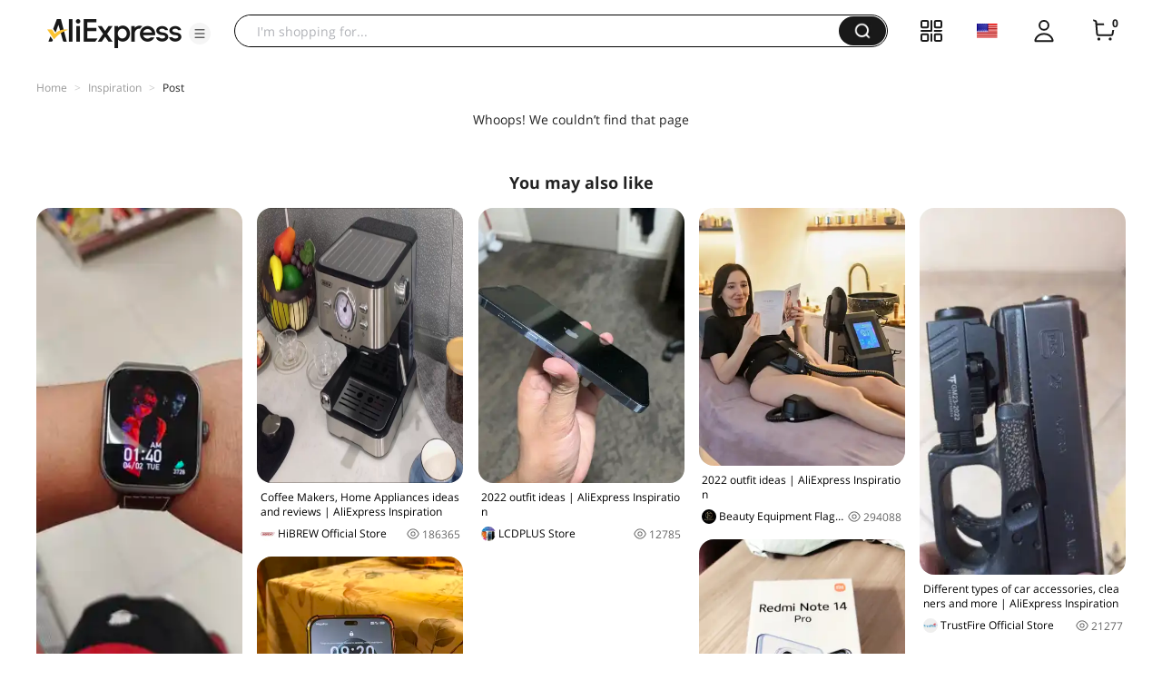

--- FILE ---
content_type: application/javascript
request_url: https://assets.aliexpress-media.com/g/gcom/ug-comp-assets/1.1.56/batman.js
body_size: 254631
content:
!function(e){function t(t){for(var n,r,o=t[0],i=t[1],c=0,s=[];c<o.length;c++)r=o[c],Object.prototype.hasOwnProperty.call(a,r)&&a[r]&&s.push(a[r][0]),a[r]=0;for(n in i)Object.prototype.hasOwnProperty.call(i,n)&&(e[n]=i[n]);for(u&&u(t);s.length;)s.shift()()}var n={},r={0:0},a={0:0};function o(t){if(n[t])return n[t].exports;var r=n[t]={i:t,l:!1,exports:{}};return e[t].call(r.exports,r,r.exports,o),r.l=!0,r.exports}o.e=function(e){var t=[];r[e]?t.push(r[e]):0!==r[e]&&{1:1,2:1,3:1,4:1,7:1}[e]&&t.push(r[e]=new Promise((function(t,n){for(var a=({1:"bind-email",2:"cpf",3:"join-verification",4:"maddress",5:"mtop",6:"rsa",7:"scene-login-panel"}[e]||e)+".css",i=o.p+a,c=document.getElementsByTagName("link"),s=0;s<c.length;s++){var u=(d=c[s]).getAttribute("data-href")||d.getAttribute("href");if("stylesheet"===d.rel&&(u===a||u===i))return t()}var l=document.getElementsByTagName("style");for(s=0;s<l.length;s++){var d;if((u=(d=l[s]).getAttribute("data-href"))===a||u===i)return t()}var f=document.createElement("link");f.rel="stylesheet",f.type="text/css",f.onload=t,f.onerror=function(t){var a=t&&t.target&&t.target.src||i,o=new Error("Loading CSS chunk "+e+" failed.\n("+a+")");o.code="CSS_CHUNK_LOAD_FAILED",o.request=a,delete r[e],f.parentNode.removeChild(f),n(o)},f.href=i,0!==f.href.indexOf(window.location.origin+"/")&&(f.crossOrigin="anonymous"),document.getElementsByTagName("head")[0].appendChild(f)})).then((function(){r[e]=0})));var n=a[e];if(0!==n)if(n)t.push(n[2]);else{var i=new Promise((function(t,r){n=a[e]=[t,r]}));t.push(n[2]=i);var c,s=document.createElement("script");s.charset="utf-8",s.timeout=120,o.nc&&s.setAttribute("nonce",o.nc),s.src=function(e){return o.p+""+({1:"bind-email",2:"cpf",3:"join-verification",4:"maddress",5:"mtop",6:"rsa",7:"scene-login-panel"}[e]||e)+".js"}(e),0!==s.src.indexOf(window.location.origin+"/")&&(s.crossOrigin="anonymous");var u=new Error;c=function(t){s.onerror=s.onload=null,clearTimeout(l);var n=a[e];if(0!==n){if(n){var r=t&&("load"===t.type?"missing":t.type),o=t&&t.target&&t.target.src;u.message="Loading chunk "+e+" failed.\n("+r+": "+o+")",u.name="ChunkLoadError",u.type=r,u.request=o,n[1](u)}a[e]=void 0}};var l=setTimeout((function(){c({type:"timeout",target:s})}),12e4);s.onerror=s.onload=c,document.head.appendChild(s)}return Promise.all(t)},o.m=e,o.c=n,o.d=function(e,t,n){o.o(e,t)||Object.defineProperty(e,t,{enumerable:!0,get:n})},o.r=function(e){"undefined"!=typeof Symbol&&Symbol.toStringTag&&Object.defineProperty(e,Symbol.toStringTag,{value:"Module"}),Object.defineProperty(e,"__esModule",{value:!0})},o.t=function(e,t){if(1&t&&(e=o(e)),8&t)return e;if(4&t&&"object"==typeof e&&e&&e.__esModule)return e;var n=Object.create(null);if(o.r(n),Object.defineProperty(n,"default",{enumerable:!0,value:e}),2&t&&"string"!=typeof e)for(var r in e)o.d(n,r,function(t){return e[t]}.bind(null,r));return n},o.n=function(e){var t=e&&e.__esModule?function(){return e.default}:function(){return e};return o.d(t,"a",t),t},o.o=function(e,t){return Object.prototype.hasOwnProperty.call(e,t)},o.p="//assets.aliexpress-media.com/g/gcom/ug-comp-assets/1.1.56/",o.oe=function(e){throw console.error(e),e};var i=window["webpackJsonp-gcom/ug-comp-assets-1"]=window["webpackJsonp-gcom/ug-comp-assets-1"]||[],c=i.push.bind(i);i.push=t,i=i.slice();for(var s=0;s<i.length;s++)t(i[s]);var u=c;o(o.s=369)}([function(e,t){e.exports=React},function(e,t,n){"use strict";n.d(t,"c",(function(){return C})),n.d(t,"d",(function(){return S})),n.d(t,"e",(function(){return N})),n.d(t,"h",(function(){return P})),n.d(t,"k",(function(){return I})),n.d(t,"a",(function(){return x})),n.d(t,"b",(function(){return O})),n.d(t,"f",(function(){return _})),n.d(t,"g",(function(){return w})),n.d(t,"i",(function(){return j})),n.d(t,"j",(function(){return k}));var r,a=n(6),o=n.n(a),i=n(4),c=n.n(i),s=n(25),u=n.n(s),l=n(2),d=n.n(l),f=n(0),p=n(10),m=n(13),b=n(3),v=n(15),g=n(36),h=n(19),y=["type"],_=function(e){return{showTab:!0,tab:e.tab,showSns:!0,agreeTerms:!1,registerCountry:"",registerCountryName:"",showAgreement:!1,accountNumber:"",phonePrefix:"",password:"",countryConfigData:{snsConfig:[],phonePrefixList:[]},inputScene:h.a.All,showTermPage:!1,newbieBenefits:{},loginCarousels:g.d,notice:"",joinView:"email",loginState:"password",hasCheckedWhatsApp:!1,popularEmailSuffixes:[],hasPwd:!1,joinTokenData:{token:"",tokenType:""},nextStatus:"",passkeyGuide:!1,htAccountHasPasskey:!1}},w=function(e,t){switch(t.type){case"update-data":t.type;var n=u()(t,y);return c()({},e,n);case"change-input-scene":return c()({},e,{inputScene:t.inputScene});case"record-whats-app-status":return c()({},e,{hasCheckedWhatsApp:t.status});case"change-country-config":return c()({},e,{countryConfigData:t.countryConfigData});case"change-account-number":return c()({},e,{accountNumber:t.accountNumber});case"change-phone-prefix":return c()({},e,{phonePrefix:t.phonePrefix});case"change-country-code":return c()({},e,{countryCode:t.countryCode});case"change-password":return c()({},e,{password:t.password});case"change-tab":return c()({},e,{tab:t.tab});case"show-psk-guide":return c()({},e,{showPskGuide:t.showPskGuide});case"change-account-pwd-status":return c()({},e,{hasPwd:t.status});case"change-continue-next-status":return c()({},e,{nextStatus:t.nextStatus});case"change-passkey-guide-status":return c()({},e,{passkeyGuide:t.passkeyGuide});case"change-account-has-passkey":return c()({},e,{htAccountHasPasskey:t.htAccountHasPasskey});case"change-join-view":return c()({},e,{joinView:t.joinView});case"change-login-state":return c()({},e,{loginState:t.loginState});case"show-tab":return c()({},e,{showTab:!0});case"hide-tab":return c()({},e,{showTab:!1});case"show-sns":return c()({},e,{showSns:!0});case"hide-sns":return c()({},e,{showSns:!1});case"agree-terms":return c()({},e,{agreeTerms:!0});case"disagree-terms":return c()({},e,{agreeTerms:!1});case"change-register-country":return c()({},e,{registerCountry:t.registerCountry,registerCountryName:t.registerCountryName});case"switch-agreement":return c()({},e,{showAgreement:t.show});case"switch-term":return c()({},e,{showTermPage:t.payload});case"record-join-token":return c()({},e,{joinTokenData:t.joinTokenData});default:return e}},O=Object(f.createContext)((function(){})),k=function(){return Object(f.useContext)(O)},x=Object(f.createContext)({state:{}}),j=function(){return Object(f.useContext)(x)},E=["api","lang","config","signed","ipCountryCode","ipCountryName"],C={isMobile:Object(b.g)(),region:v.a.getRegion(),isCN:"CN"===v.a.getRegion(),locale:Object(b.d)(),isRu:/aliexpress.ru$/.test(window.location.host),countryAreaSelectSelectStyle:Object(b.g)()&&"nativeStyle"},S=function(){return r},N={},P=function(e){Object.assign(N,e)},T=function(e){var t=e.api,n=e.lang,r=e.config,a=e.signed,o=e.ipCountryCode,i=void 0===o?"US":o,s=e.ipCountryName,l=void 0===s?"United States":s,d=u()(e,E);P(n);var f=c()({signed:a&&v.a.isLoggedIn()},d);if(t&&Object.assign(f,{api:t}),r){var p=!1,m=!1;-1!==["EMAIL_FIRST","PHONE_FIRST"].indexOf(r.joinTheme)&&(p=!0),-1!==["EMAIL_FIRST","PHONE_FIRST"].indexOf(r.loginTheme)&&(m=!0),Object.assign(f,c()({},r,{showJoinSwitch:p,showLoginSwitch:m}))}var b=i||"",g=l||"";return"CN"===b&&(b="US",g="United States"),Object.assign(f,{registerCountry:b,registerCountryName:g,showCountryChoose:Boolean(i)}),f},I=function(e){var t=e.type,n=e.data,a=Object(f.useState)((function(){return c()({},T(n),{loading:"page"===t,type:t})})),i=a[0],s=a[1];return r=i,Object(f.useEffect)((function(){"page"===t&&o()(d.a.mark((function e(){var t,n,a;return d.a.wrap((function(e){for(;;)switch(e.prev=e.next){case 0:if(!window.__batman_fetch__){e.next=2;break}return e.next=1,window.__batman_fetch__.catch((function(e){Object(p.a)("errorId_bB4",e.message)}));case 1:a=e.sent,e.next=4;break;case 2:return e.next=3,Object(m.h)(!1);case 3:a=e.sent;case 4:if(null!==(t=a)&&void 0!==t&&t.success){e.next=5;break}return e.abrupt("return");case 5:r=Object.assign({},r,T(c()({loading:!1},(null===(n=a)||void 0===n?void 0:n.result)||{}))),s(r);case 6:case"end":return e.stop()}}),e)})))()}),[]),i}},function(e,t,n){var r=n(297)();e.exports=r;try{regeneratorRuntime=r}catch(e){"object"==typeof globalThis?globalThis.regeneratorRuntime=r:Function("r","regeneratorRuntime = r")(r)}},function(e,t,n){"use strict";n.d(t,"a",(function(){return r.a})),n.d(t,"j",(function(){return s})),n.d(t,"g",(function(){return m.a})),n.d(t,"k",(function(){return v})),n.d(t,"h",(function(){return b})),n.d(t,"d",(function(){return h.a})),n.d(t,"b",(function(){return y.a})),n.d(t,"c",(function(){return _.a})),n.d(t,"e",(function(){return w})),n.d(t,"i",(function(){return k})),n.d(t,"f",(function(){return j}));var r=n(44),a=n(0),o=n.n(a),i=n(162),c=n(52);function s(e){var t=e.iframeRedirectUrl,n=e.actionParameters,r=e.onCloseIconClick;return t&&!(t&&t.toLowerCase().indexOf("javascript:")>=0)||null!=n&&n.iframeRedirectUrl?Object(c.b)(o.a.createElement("iframe",{src:t||(null==n?void 0:n.iframeRedirectUrl),frameBorder:"none",width:Object(i.b)()?340:530,height:Object(i.b)()?400:420}),{iframe:!0,onCloseIconClick:r}):null}var u=n(6),l=n.n(u),d=n(2),f=n.n(d);n(10),n(12);var p,m=n(170);function b(){var e=navigator.userAgent,t=!!e&&e.match(/Chrom(e|ium)\/([0-9]+)\./);return+(!!t&&parseInt(t[2],10))>=64}function v(){if(void 0===p)if(navigator.credentials&&"https:"===window.location.protocol){var e=navigator.userAgent,t=e.match(/Chrom(e|ium)\/([0-9]+)\./);+(!!t&&parseInt(t[2],10))>=51&&(/android/i.test(e)||"pc"===function(e){var t="portrait";"number"==typeof window.orientation?90!==window.orientation&&-90!==window.orientation||(t="landscape"):window.matchMedia("(orientation: portrait)").matches?t="portrait":window.matchMedia("(orientation: landscape)").matches&&(t="landscape");var n="portrait"===t?window.screen.width:window.screen.height;return/windows\s(?!phone)|macintosh/i.test(e)?"pc":n<640?"mobile":n>=640?"tablet":"unknown"}(e))&&(p=!0)}else p=!1;return p}var g,h=n(172),y=(n(171),n(166)),_=n(26),w=function(e){return void 0===e&&(e=""),"sceneView=new"+(e?";"+e:"")},O=n(1);function k(e){return x.apply(this,arguments)}function x(){return(x=l()(f.a.mark((function e(t){var r,a,o,i,c,s,u;return f.a.wrap((function(e){for(;;)switch(e.prev=e.next){case 0:return r=Object(O.d)(),a=r.rsa,o=a.rsaModulus,i=a.rsaExponent,e.next=1,n.e(6).then(n.bind(null,494));case 1:return c=e.sent,s=c.default,(u=new s).setPublic(o,i),e.abrupt("return",u.encrypt(t));case 2:case"end":return e.stop()}}),e)})))).apply(this,arguments)}function j(){return null==g&&(g=/(FBAN|FBAV)/i.test(navigator.userAgent)),g}},function(e,t){function n(){return e.exports=n=Object.assign?Object.assign.bind():function(e){for(var t=1;t<arguments.length;t++){var n=arguments[t];for(var r in n)({}).hasOwnProperty.call(n,r)&&(e[r]=n[r])}return e},e.exports.__esModule=!0,e.exports.default=e.exports,n.apply(null,arguments)}e.exports=n,e.exports.__esModule=!0,e.exports.default=e.exports},function(e,t,n){"use strict";n.d(t,"a",(function(){return c})),n.d(t,"b",(function(){return s}));var r=n(4),a=n.n(r),o=n(10),i=n(142),c=function(e){try{return Object(i.a)(a()({},e,{"spm-cnt-cd":(e.ae_button_type||"")+".0"}))}catch(e){Object(o.a)("errorId_GAY",e.message)}},s=function(e){try{return Object(i.b)(a()({},e,{"spm-cnt-cd":(e.exp_type||"")+".0"}))}catch(e){Object(o.a)("errorId_q08",e.message)}}},function(e,t){function n(e,t,n,r,a,o,i){try{var c=e[o](i),s=c.value}catch(e){return void n(e)}c.done?t(s):Promise.resolve(s).then(r,a)}e.exports=function(e){return function(){var t=this,r=arguments;return new Promise((function(a,o){var i=e.apply(t,r);function c(e){n(i,a,o,c,s,"next",e)}function s(e){n(i,a,o,c,s,"throw",e)}c(void 0)}))}},e.exports.__esModule=!0,e.exports.default=e.exports},function(e,t,n){var r=n(241);e.exports=function(e,t,n){return(t=r(t))in e?Object.defineProperty(e,t,{value:n,enumerable:!0,configurable:!0,writable:!0}):e[t]=n,e},e.exports.__esModule=!0,e.exports.default=e.exports},function(e,t,n){"use strict";n.d(t,"i",(function(){return i})),n.d(t,"l",(function(){return c})),n.d(t,"f",(function(){return s})),n.d(t,"g",(function(){return u})),n.d(t,"a",(function(){return l})),n.d(t,"j",(function(){return d})),n.d(t,"h",(function(){return f})),n.d(t,"c",(function(){return p})),n.d(t,"e",(function(){return m})),n.d(t,"d",(function(){return b})),n.d(t,"b",(function(){return v})),n.d(t,"k",(function(){return g}));var r=n(30),a=n(65),o=n(170);function i(e){var t=e.title,n=e.extra,o=void 0===n?{}:n;Object(r.q)({eventId:"member_biz_error",eventName:t,jsVersion:a.a,extra:o})}function c(e,t){void 0===t&&(t=""),Object(r.q)({eventId:"member_js_error",eventName:t,jsVersion:a.a,extra:{errorMsg:e}})}function s(e){var t=e.path,n=e.errorCode,o=void 0===n?"":n,i=e.params,c=e.errorInfo;Object(r.q)({eventId:"member_api_error",eventName:t,jsVersion:a.a,extra:{errorCode:o,params:i,errorInfo:c}})}function u(e){var t=e.path,n=e.params;Object(r.q)({eventId:"member_api_action",eventName:t,jsVersion:a.a,extra:{params:n}})}function l(e){var t=e.type;Object(r.q)({eventId:"member_batman_exp",jsVersion:a.a,eventName:t})}function d(e){var t=e.name,n=e.channel,i=void 0===n?"":n,c=e.extra,s=void 0===c?{}:c;Object(r.q)({eventName:t,jsVersion:a.a,eventId:"member_batman_clk_"+(i||Object(o.a)()?"mobil-modal":"pc-modal"),extra:s})}function f(e){Object(r.q)({eventId:"member_monitor_mark",jsVersion:a.a,eventName:e})}function p(e,t){Object(r.q)({eventName:"batman_otp_fail_"+t,jsVersion:a.a,eventId:""+e})}function m(e,t,n){void 0===n&&(n={}),Object(r.q)({eventName:"psk_error_"+e,jsVersion:a.a,eventId:t,extra:{params:n}})}function b(e){Object(r.q)({eventId:"psk_crediential",eventName:e,jsVersion:a.a})}function v(e,t){void 0===t&&(t=""),Object(r.q)({eventId:"batman_log_"+e,eventName:t,jsVersion:a.a})}var g={marked:{start:!1,end:!1},start:function(e){performance.mark(e),this.marked.start=!0},end:function(e){performance.mark(e),this.marked.end=!0},consuming:function(e){var t=e.mark,n=e.start,o=e.end;if(this.marked.start&&this.marked.end){performance.measure(t,n,o);var i=performance.getEntriesByName(t)[0].duration;Object(r.q)({eventId:"member_batman_exp_consuming",eventName:""+i,jsVersion:a.a}),this.marked.start=!1,this.marked.start=!1,performance.clearMarks(),performance.clearMeasures()}}}},function(e,t,n){
/*!
	Copyright (c) 2018 Jed Watson.
	Licensed under the MIT License (MIT), see
	http://jedwatson.github.io/classnames
*/
!function(){"use strict";var t={}.hasOwnProperty;function n(){for(var e="",t=0;t<arguments.length;t++){var n=arguments[t];n&&(e=a(e,r(n)))}return e}function r(e){if("string"==typeof e||"number"==typeof e)return e;if("object"!=typeof e)return"";if(Array.isArray(e))return n.apply(null,e);if(e.toString!==Object.prototype.toString&&!e.toString.toString().includes("[native code]"))return e.toString();var r="";for(var o in e)t.call(e,o)&&e[o]&&(r=a(r,o));return r}function a(e,t){return t?e?e+" "+t:e+t:e}e.exports?(n.default=n,e.exports=n):"function"==typeof define&&"object"==typeof define.amd&&define.amd?define("classnames",[],(function(){return n})):window.classNames=n}()},function(e,t,n){"use strict";var r,a,o,i,c;n.d(t,"a",(function(){return u})),"undefined"!=typeof window&&(c=window);var s=(null===(o=document)||void 0===o||null===(a=o.body)||void 0===a||null===(r=a.getAttribute)||void 0===r?void 0:r.call(a,"data-spm"))||(null===(i=location)||void 0===i?void 0:i.href),u=function(e,t,n){var r,a;r="ug_catch_log",a={c1:e,c2:s,c3:t,c4:n},c&&(c.gep_queue||(c.gep_queue=[]),c.gep_queue.push({action:"sendPluginEvent",arguments:[r,a]}))}},function(e,t,n){"use strict";n.d(t,"f",(function(){return h})),n.d(t,"a",(function(){return k})),n.d(t,"b",(function(){return P})),n.d(t,"h",(function(){return T.a})),n.d(t,"i",(function(){return I.a})),n.d(t,"d",(function(){return D})),n.d(t,"e",(function(){return B})),n.d(t,"g",(function(){return se})),n.d(t,"c",(function(){return ue}));n(240);var r=n(140),a=(n(98),n(48)),o=n(4),i=n.n(o),c=(n(245),n(156)),s=(n(294),n(0)),u=n.n(s),l=n(220),d=n(9),f=n.n(d),p=n(117),m=n(1),b=n(29),v=n(19),g=c.a.Option,h=function(e){var t,n,o=e.shouldRemind,d=void 0!==o&&o,h=e.isMobile,y=e.onIptChange,_=e.channel,w=void 0===_?"init":_,O=Object(m.i)().state,k=Object(m.j)(),x=Object(s.useRef)(),j=O||{},E=j.inputScene,C=j.accountNumber,S=Object(s.useState)(),N=S[0],P=S[1],T=Object(s.useState)(!1),I=T[0],A=T[1],L=Object(m.d)()||{},R=L.popularEmailSuffixes,D=L.countryAreaConfig;Object(s.useEffect)((function(){P(E),A(!1),K(C||"",!0)}),[E]);var M,U,z,F=E===v.a.Email,B=E===v.a.Phone,V=F?m.e.web_registration_email:B?m.e.PHONE_NUMBER:m.e.web_registration_email_or_phone_number,W=null==D||null===(t=D.countryList)||void 0===t?void 0:t.map((function(e){return i()({},e,{phonePrefixCode:e.phoneCode})})),G=null==O||null===(n=O.countryConfigData)||void 0===n?void 0:n.phonePrefixList,H=G.length>0?G:W,q=null==H?void 0:H.map((function(e){return{label:Object(l.a)()?e.phonePrefixCode+"+":"+"+e.phonePrefixCode,value:e.countryCode,icon:u.a.createElement(p.a,{country:e.countryCode})}})),J=function(e){A(!1),setTimeout((function(){k({type:"change-account-number",accountNumber:e})}),200)},K=function(e,t){return void 0===t&&(t=!1),E===v.a.Email?(Y(e,t),v.a.Email):E===v.a.Phone||Object(b.a)(e)?($(),v.a.Phone):(Y(e,t),v.a.Email)},$=function(){P(v.a.Phone),A(!1)},Y=function(e,t){P(v.a.Email),e.indexOf("@")>-1?A(!1===t):A(!1)},X=Object(s.useState)(!1),Z=X[0],Q=X[1],ee=d?{name:"account",id:"account"}:{};return u.a.createElement("div",{className:f()("nfm-multiple-container",h?"mobile-account":"pc-account",Object(l.a)()?"rtl-account":""),ref:x,"data-TTICheck":!0},u.a.createElement(r.a,{popupClassName:"email-popup-body-"+w,popup:u.a.createElement("div",{className:"nfm-multiple-email-prompt nfm-multiple-input-"+w,role:"listbox","aria-label":"email-suffix-list",tabIndex:0},(M=(O.accountNumber||"").match(/(.*?)@(.*)/)||[],M[0],U=M[1],z=M[2],(((null==O?void 0:O.popularEmailSuffixes)||[]).length>0?O.popularEmailSuffixes:R).filter((function(e){return e.indexOf(z)>-1})).map((function(e){return{text:U+"@"+e,node:u.a.createElement(u.a.Fragment,null,u.a.createElement("span",{className:"nfm-multiple-email-prefix"},U),u.a.createElement("span",null,"@",e))}}))).map((function(e,t){return u.a.createElement("div",{key:t,onKeyDown:function(t){"Enter"!==t.key&&13!==t.keyCode||J(e.text)},onMouseDown:function(){J(e.text)},role:"listitem","aria-label":e.text,tabIndex:0},u.a.createElement("div",null,e.node))}))),visible:I,onVisibleChanged:function(e){return A(e)},getContainer:"bind-info"!==w||h?x.current:document.body,popupStyle:h?{position:"fixed",width:"94%",overflowY:"scroll",maxHeight:"150px"}:{},placement:"bottom-end"},u.a.createElement("div",null,u.a.createElement(a.a,i()({className:"nfm-multiple-input "+(N!==v.a.Phone?"nfm-multiple-after-hidden":""),size:"large",value:O.accountNumber,onChange:function(e){var t=(e.target.value||"").trim();"init"!==O.tab&&"init"===w&&k({type:"change-tab",tab:"init"});var n=K(t);null==y||y({iptScene:n,value:t}),k({type:"change-account-number",accountNumber:t})},allowClear:!0,label:V,addonAfter:N===v.a.Phone?u.a.createElement(c.a,{className:"nfm-multiple-after",popupClassName:"nfm-multiple-after-pop nfm-multiple-phone-select-"+w,size:"large",mobile:h,zIndex:10020,value:O.countryCode,onVisibleChange:function(e){return Q(e)},inputProps:{role:"combobox","aria-haspopup":"listbox","aria-autocomplete":"list","aria-expanded":Z,unselectable:"on"}},q.map((function(e){return u.a.createElement(g,{value:e.value},u.a.createElement("button",{onClick:function(){return t=e.value,n=H.find((function(e){return e.countryCode===t})),k({type:"change-phone-prefix",phonePrefix:(null==n?void 0:n.phonePrefixCode)||"US"}),void k({type:"change-country-code",countryCode:t});var t,n},className:"nfm-multiple-phone-select-item","aria-selected":e.value===O.countryCode,"aria-label":e.label},u.a.createElement("div",{style:{lineHeight:0,marginRight:Object(l.a)()?0:8,marginLeft:Object(l.a)()?8:0}},e.icon),u.a.createElement("div",null,e.label)))}))):u.a.createElement(u.a.Fragment,null),onBlur:function(){h&&A(!1)},required:!0,"aria-label":V,tabIndex:0},ee)))))},y=(n(303),n(3)),_=n(15),w="//www.aliexpress.com/p/account-legacy/index.html?lang="+_.a.getLocale()+"&type=membership",O={"aff-influencer":"https://influencer.aliexpress.com/aliexpress-privacy-policy.html"},k=function(e){var t,n,r,a=e.show,o=void 0===a||a,i=e.country,c=void 0===i?"":i,s=e.channel,l=void 0===s?"":s,d=m.c.isRu;if(!o&&!d)return null;if(null!==(t=Object(m.d)())&&void 0!==t&&t.openWallet)return u.a.createElement("div",{className:"fm-agreement",dangerouslySetInnerHTML:{__html:Object(y.g)()?m.e.AGREE_MENT_WALLET_H5:m.e.AGREE_MENT_WALLET}});var p,b=O[l]?O[l]:"https://campaign.aliexpress.com/wow/gcp/app-redirect-terms/index";return u.a.createElement("div",{className:f()("fm-agreement-new",{"new-mobile":Object(y.g)()})},u.a.createElement("span",{onClick:function(e){var t,n=null===(t=e.target)||void 0===t?void 0:t.getAttribute("data-set");"member-ship"===n?y.b.emit("agreement/member"):"policy"===n&&y.b.emit("agreement/policy")},tabIndex:0,"aria-label":null===m.e||void 0===m.e||null===(n=m.e.web_registration_legal_agreement)||void 0===n||null===(r=n.replace("{0}",m.e.web_registration_agreement))||void 0===r?void 0:r.replace("{1}",m.e.web_registration_privacypolicy),dangerouslySetInnerHTML:{__html:null===(p=m.e.web_registration_legal_agreement)||void 0===p?void 0:p.replace(/\{0\}/g,'<a\n        class="fm-agreement-new-link-text",\n        href="'+("Korea"===c?"https://terms.alicdn.com/legal-agreement/terms/suit_bu1_aliexpress/suit_bu1_aliexpress202012311952_76039.html":w)+'"\n        rel="noreferrer"\n        data-set="member-ship"\n        >'+m.e.web_registration_agreement+"</a>").replace(/\{1\}/g,'<a\n        class="fm-agreement-new-link-text"\n        href="'+b+'"\n        target="'+(Object(y.g)()?"_blank":"")+'"\n        rel="noreferrer"\n        data-set="policy"\n        >'+m.e.web_registration_privacypolicy+"</a>")}}))},x=(n(81),n(40)),j=n(25),E=n.n(j),C=n(261),S=n.n(C),N=["type","loading","onClick","style","disabled","disableKeyEvent"],P=function(e){var t=e.type,n=void 0===t?"primary":t,r=e.loading,a=void 0!==r&&r,o=e.onClick,c=e.style,l=e.disabled,d=void 0!==l&&l,f=e.disableKeyEvent,p=E()(e,N);Object(s.useEffect)((function(){function e(e){if(e&&13===e.keyCode){if(a||d)return;null==o||o(e)}}return!f&&document.addEventListener("keyup",e),function(){!f&&document.removeEventListener("keyup",e)}}),[a,d]);var m={color:"#FFFFFF",background:d?"#D1D1D1":"#191919",fontSize:Object(y.g)()?16:20,fontFamily:"TT Norms Pro",fontWeight:700};return u.a.createElement("div",{className:S.a["nfm-common-button"]},u.a.createElement(x.a,i()({type:n,block:!0,style:i()({},m,c),loading:a,disabled:d,onClick:o,"aria-label":null==e?void 0:e.children},p),null==e?void 0:e.children))},T=n(124),I=n(104),A=n(27),L=n(262),R=n.n(L),D=function(e){var t=e.children,n=e.onClick,r=e.className,a=e.style,o=e.ariaProps,c=void 0===o?{}:o,s=e.type,l=void 0===s?"hightlight":s,d=e.underline,p=void 0!==d&&d;return u.a.createElement("div",{style:i()({color:{hightlight:"#2490DF",grey:"#979797",default:"#191919"}[l]},a),className:f()(R.a.link,r)},u.a.createElement(A.a,i()({},c,{onClick:n}),u.a.createElement("span",{style:{textDecoration:p?"underline":"none"}},t)))},M=(n(173),n(305),n(10)),U=n(36),z=n(175),F=function(e){return e.Login="login",e.Join="join",e}(F||{});function B(e){if(_.a.isLoggedIn())return null;var t=e.i18n,n=Object(s.useState)(!1),r=n[0],a=n[1],o=function(e){var t,n,r,a=null===(t=window)||void 0===t||null===(n=t.Comet)||void 0===n||null===(r=n.util)||void 0===r?void 0:r.login;if(a)return a.run({loginType:"common",tab:e}).then((function(){window.location.reload()})).catch((function(e){Object(M.a)("errorId_7lv",e.message),window.location.href="//www.aliexpress.com/p/ug-login-page/login.html?return="+encodeURIComponent(window.location.href)}));window.location.href=U.b+"?return="+encodeURIComponent(window.location.href)};return u.a.createElement("div",{className:"lgh-contain"},u.a.createElement("div",{className:"lgh-contain-btnbox"},u.a.createElement("div",{className:"lgh-contain-reg-btn ellipsis",onClick:function(){return o(F.Join)}},(null==t?void 0:t["user-join"])||"Register"),u.a.createElement("div",{className:"lgh-contain-pit"}),u.a.createElement("div",{className:"lgh-contain-login-btn ellipsis",onClick:function(){return o(F.Login)}},(null==t?void 0:t["user-sign"])||"Sign in")),r&&u.a.createElement("div",{className:"lgh-contain-sns-text ellipsis"},(null==t?void 0:t["other-sign"])||"Or continue with"),u.a.createElement(z.a,{afterLogin:function(){window.location.reload()},snsDataCb:function(e){var t;(null==e||null===(t=e.snsConfig)||void 0===t?void 0:t.length)>0?a(!0):a(!1)},snsShowCount:6}))}var V=n(6),W=n.n(V),G=n(2),H=n.n(G),q=n(12),J=n(16),K=function(){var e=W()(H.a.mark((function e(t,n){var r,a;return H.a.wrap((function(e){for(;;)switch(e.prev=e.next){case 0:return void 0===n&&(n="PASSWORD_VALIDATOR"),e.next=1,Object(q.c)({api:"mtop.aliexpress.account.register.validator.list",v:"1.0",appKey:"24815441",timeout:3e3,type:"POST",dataType:"json",data:{countryCode:t||"US",locale:J.a.getLocale(),validationTarget:n}});case 1:return r=e.sent,a=r.data,e.abrupt("return",null==a?void 0:a.returnObject);case 2:case"end":return e.stop()}}),e)})));return function(t,n){return e.apply(this,arguments)}}(),$=n(196),Y=n(7),X=n.n(Y),Z=n(17),Q=n.n(Z),ee=n(90),te=["className","fontSize","style"];function ne(e,t){var n=Object.keys(e);if(Object.getOwnPropertySymbols){var r=Object.getOwnPropertySymbols(e);t&&(r=r.filter((function(t){return Object.getOwnPropertyDescriptor(e,t).enumerable}))),n.push.apply(n,r)}return n}function re(e){for(var t=1;t<arguments.length;t++){var n=null!=arguments[t]?arguments[t]:{};t%2?ne(Object(n),!0).forEach((function(t){X()(e,t,n[t])})):Object.getOwnPropertyDescriptors?Object.defineProperties(e,Object.getOwnPropertyDescriptors(n)):ne(Object(n)).forEach((function(t){Object.defineProperty(e,t,Object.getOwnPropertyDescriptor(n,t))}))}return e}var ae=function(e,t){var n=e.className,r=e.fontSize,a=e.style,o=Q()(e,te);return s.createElement(ee.a,re(re({},o),{},{ref:t,className:"comet-icon-close ".concat(n||""),fontSize:r,style:a}),s.createElement("svg",{viewBox:"0 0 1024 1024",width:"1em",height:"1em",fill:"currentColor","aria-hidden":"false",focusable:"false"},s.createElement("path",{d:"M867.434667 148.053333a32 32 0 0 1 2.197333 42.816l-2.197333 2.432L552.981333 507.733333l314.453334 314.453334 2.197333 2.432a32 32 0 0 1-47.445333 42.816L507.733333 552.981333 193.28 867.434667a32 32 0 0 1-47.445333-42.816l2.197333-2.432L462.506667 507.733333 148.032 193.28l-2.197333-2.410667a32 32 0 0 1 47.466666-42.837333L507.733333 462.506667l314.453334-314.453334a32 32 0 0 1 45.248 0z"})))},oe=s.forwardRef(ae);oe.displayName="Close";var ie=oe,ce=(n(257),function(e){var t=e.password,n=e.validateRules,r=e.validateResult;return u.a.createElement("div",{className:"nfm-password-validate "+(Object(y.g)()?"mobile-pwd-validate":"")},n.map((function(e,n){return u.a.createElement("div",{className:f()("",{error:t.length&&!r[n],success:t.length&&r[n]}),key:e.description},u.a.createElement("span",null,!t.length&&u.a.createElement(u.a.Fragment,null,"•"),t.length?u.a.createElement(u.a.Fragment,null,r[n]?u.a.createElement($.a,null):u.a.createElement(ie,null)):null,"   "),e.description)})))}),se=function(e){var t=e.country,n=e.onChange,r=e.onPwdChange,o=void 0===r?function(){}:r,c=e.className,l=void 0===c?"":c,d=e.showPasswordTip,f=void 0===d||d,p=Object(s.useState)(!0),b=p[0],v=p[1],g=Object(s.useState)(""),h=g[0],_=g[1],w=Object(s.useState)({}),O=w[0],k=w[1],x=function(e){var t=Object(s.useState)([]),n=t[0],r=t[1],a=function(){var t=W()(H.a.mark((function t(){var n;return H.a.wrap((function(t){for(;;)switch(t.prev=t.next){case 0:return n=r,t.next=1,K(e);case 1:n(t.sent);case 2:case"end":return t.stop()}}),t)})));return function(){return t.apply(this,arguments)}}();return Object(s.useEffect)((function(){a()}),[e]),n}(t);Object(s.useEffect)((function(){h&&j(h)?n(h):n("")}),[x,h]);var j=function(e){var t=!0;return(x||[]).forEach((function(n,r){null!=n&&n.regExp&&(new RegExp(null==n?void 0:n.regExp).test(e)?O[r]=!0:(O[r]=!1,t=!1),k(i()({},O)))})),t};return u.a.createElement("div",{className:Object(y.g)()?"":"pc-password"},u.a.createElement(a.a.Password,{className:l,allowClear:!0,"aria-label":m.e.PASSWORD,autoComplete:"new-password",onChange:function(e){var t=e.target.value;_(t),o(t)},label:m.e.PASSWORD,placeholder:m.e.PASSWORD,onFocus:function(){v(!0)},maxLength:20}),b&&null!=x&&x.length&&f?u.a.createElement(ce,{password:h,validateRules:x,validateResult:O}):null)},ue=(n(367),function(e){var t,n=e.allow,r=e.onChange,a=Object(m.i)(),o=a.loading,i=a.edm,c=void 0===i?{}:i;return o?null:(null==c?void 0:c.regEnabled)&&(null==c||null===(t=c.copywrites)||void 0===t?void 0:t.regCheckBoxTxt)?u.a.createElement("div",{className:"nfm-edm"},u.a.createElement("input",{className:"nfm-edmbox-check",type:"checkbox",id:"register-edm",name:"edm-checkbox",checked:n,onChange:r}),u.a.createElement("span",null,c.copywrites.regCheckBoxTxt)):null})},function(e,t,n){"use strict";n.d(t,"a",(function(){return p})),n.d(t,"b",(function(){return m})),n.d(t,"c",(function(){return b}));var r=n(4),a=n.n(r),o=n(6),i=n.n(o),c=n(2),s=n.n(c),u=n(10),l=n(152),d=n(226),f=n(8),p=function(){var e=i()(s.a.mark((function e(t){var n,r;return s.a.wrap((function(e){for(;;)switch(e.prev=e.next){case 0:return e.prev=0,e.next=1,b(a()({v:"1.0"},t));case 1:return n=e.sent,e.abrupt("return",n);case 2:return e.prev=2,r=e.catch(0),Object(u.a)("errorId_Mwm",null==r?void 0:r.message),console.log(t.api+"接口错误: "+(null==r?void 0:r.traceId)),e.abrupt("return",null);case 3:case"end":return e.stop()}}),e,null,[[0,2]])})));return function(t){return e.apply(this,arguments)}}(),m=function(){var e=i()(s.a.mark((function e(t){var n,r,o;return s.a.wrap((function(e){for(;;)switch(e.prev=e.next){case 0:return n={path:null==t?void 0:t.url,params:JSON.stringify((null==t?void 0:t.data)||"{}")},Object(f.g)(a()({},n)),e.prev=1,e.next=2,Object(l.a)(a()({},t,{url:null==t?void 0:t.url}));case 2:return r=e.sent,e.abrupt("return",r);case 3:return e.prev=3,o=e.catch(1),Object(u.a)("errorId_IF6",null==o?void 0:o.message),Object(f.f)(a()({},n,{errorCode:null==o?void 0:o.errorCode,errorInfo:JSON.stringify(o||"{}")})),e.abrupt("return",o);case 4:case"end":return e.stop()}}),e,null,[[1,3]])})));return function(t){return e.apply(this,arguments)}}(),b=function(){var e=i()(s.a.mark((function e(t){var n,r,o,i;return s.a.wrap((function(e){for(;;)switch(e.prev=e.next){case 0:return n={path:null==t?void 0:t.api,params:JSON.stringify((null==t?void 0:t.data)||"{}")},Object(f.g)(a()({},n)),e.prev=1,e.next=2,d.a.request(t);case 2:return r=e.sent,e.abrupt("return",r);case 3:return e.prev=3,i=e.catch(1),Object(u.a)("errorId_MOT",null==i?void 0:i.message),Object(f.f)(a()({},n,{errorCode:null==i||null===(o=i.ret)||void 0===o?void 0:o.toString(),errorInfo:JSON.stringify(i||"{}")})),e.abrupt("return",i);case 4:case"end":return e.stop()}}),e,null,[[1,3]])})));return function(t){return e.apply(this,arguments)}}()},function(e,t,n){"use strict";n.d(t,"a",(function(){return g})),n.d(t,"E",(function(){return h})),n.d(t,"k",(function(){return y})),n.d(t,"f",(function(){return _})),n.d(t,"h",(function(){return O})),n.d(t,"g",(function(){return k})),n.d(t,"n",(function(){return x})),n.d(t,"o",(function(){return E})),n.d(t,"l",(function(){return S})),n.d(t,"s",(function(){return P})),n.d(t,"x",(function(){return I})),n.d(t,"z",(function(){return A})),n.d(t,"b",(function(){return L})),n.d(t,"C",(function(){return R})),n.d(t,"u",(function(){return D})),n.d(t,"p",(function(){return M})),n.d(t,"m",(function(){return U})),n.d(t,"y",(function(){return z})),n.d(t,"v",(function(){return F})),n.d(t,"e",(function(){return V})),n.d(t,"c",(function(){return G})),n.d(t,"B",(function(){return q})),n.d(t,"d",(function(){return K})),n.d(t,"r",(function(){return Y})),n.d(t,"A",(function(){return Z})),n.d(t,"q",(function(){return ee})),n.d(t,"t",(function(){return ne})),n.d(t,"D",(function(){return ae})),n.d(t,"w",(function(){return ie})),n.d(t,"i",(function(){return se})),n.d(t,"j",(function(){return le}));var r=n(4),a=n.n(r),o=n(6),i=n.n(o),c=n(2),s=n.n(c),u=n(10),l=n(16),d=n(162),f=n(30),p=n(3),m=n(28),b=n(5),v=(n(36),n(12)),g=function(e){return Object(v.a)({api:"mtop.aliexpress.account.login.nextProcedureAction.get",v:"1.0",appKey:"24815441",timeout:1e4,type:"POST",dataType:"json",data:{passport:e}})},h=function(){return Object(v.c)({api:"mtop.global.ug.channel.promotion.authorize",v:"1.0",appKey:"24815441",timeout:3e3,type:"POST",dataType:"json",data:{channel:"SMS"}}).then((function(){Object(b.b)({exp_type:"whats_app_authorize_succ"})}))},y=function(){var e=i()(s.a.mark((function e(t){return s.a.wrap((function(e){for(;;)switch(e.prev=e.next){case 0:return e.next=1,Object(v.a)({api:"mtop.aliexpress.member.member.center.changeAccountPassword",v:"1.0",appKey:"24815441",timeout:3e3,type:"POST",dataType:"json",data:{lang:l.a.getLocale(),changePassword:t,initPassword:!0,actionType:Object(d.b)()?"h5_ae_password_reset":"pc_ae_password_reset"}});case 1:return e.abrupt("return",e.sent);case 2:case"end":return e.stop()}}),e)})));return function(t){return e.apply(this,arguments)}}(),_=function(e){return Object(v.c)({api:"mtop.aliexpress.account.login.loginconfigs.get",v:"1.0",appKey:"24815441",timeout:3e3,type:"POST",dataType:"json",data:{_lang:l.a.getLocale(),platform:Object(d.b)()?"msite":"web",deviceId:l.a.get("cna"),walletCountryCode:e,currentScenario:"fromWeb"}})},w="https://login.aliexpress."+Object(m.a)(),O=function(){var e=i()(s.a.mark((function e(t){var n,r;return s.a.wrap((function(e){for(;;)switch(e.prev=e.next){case 0:return void 0===t&&(t=!0),e.prev=1,e.next=2,Object(v.b)({url:w+"/user/buyer/login/renderPage?"+(t?"isPop=true":""),withCredentials:!0});case 2:if(!(n=e.sent).success){e.next=3;break}return e.abrupt("return",n.result);case 3:throw n;case 4:throw e.prev=4,r=e.catch(1),Object(u.a)("errorId_m1H",r.message),r;case 5:case"end":return e.stop()}}),e,null,[[1,4]])})));return function(t){return e.apply(this,arguments)}}(),k=function(e){return Object(v.c)({api:"mtop.aliexpress.account.register.popularEmailSuffixes.get",v:"1.0",appKey:"24815441",timeout:3e3,type:"POST",dataType:"json",data:{country:e,_lang:l.a.getLocale()}})};function x(e){return j.apply(this,arguments)}function j(){return(j=i()(s.a.mark((function e(t){var n,r,o,i,c,u,d,m,b,g,h,y,_,O,k,x;return s.a.wrap((function(e){for(;;)switch(e.prev=e.next){case 0:return o=window.__baxia__&&window.__baxia__.baxiaPromptInit?"1":"0",e.next=1,p.a.getUmidToken();case 1:return i=e.sent,Object(f.q)({eventId:"batman_baxia",eventName:o,jsVersion:i}),c=v.b,u=w+"/user/buyer/login/loginByPwd",d={"Content-Type":"application/json"},m=a.a,b={},g=t,h=l.a.getLocale(),e.next=2,p.a.getUA();case 2:return y=e.sent,_=i,O=l.a.get("cna"),k=null===(n=window.baxiaCommon)||void 0===n||null===(r=n.getUA)||void 0===r?void 0:r.call(n),x=m(b,g,{lang:h,wua:y,umidToken:_,umidTokenType:"SECURITY_TOKEN",deviceId:O,bxUa:k}),e.abrupt("return",c({url:u,method:"post",withCredentials:!0,headers:d,data:x}));case 3:case"end":return e.stop()}}),e)})))).apply(this,arguments)}function E(e){return C.apply(this,arguments)}function C(){return(C=i()(s.a.mark((function e(t){var n,r,o,i,c,u,d,f,m,b,g,h,y,_,O,k,x,j,E,C,S;return s.a.wrap((function(e){for(;;)switch(e.prev=e.next){case 0:return void 0===t&&(t={}),m=v.b,b=w+"/user/buyer/login/sendCode",g={"Content-Type":"application/json"},h=a.a,y={},_=t,O=window.location.host,k=l.a.getLocale(),e.next=1,p.a.getUA();case 1:return x=e.sent,j=null===(n=window)||void 0===n||null===(r=n.__baxia__)||void 0===r||null===(o=r.getFYModule)||void 0===o||null===(i=o.getUidToken)||void 0===i?void 0:i.call(o),E=l.a.get("cna"),C=null===(c=window)||void 0===c||null===(u=c.__baxia__)||void 0===u||null===(d=u.getFYModule)||void 0===d||null===(f=d.getFYToken)||void 0===f?void 0:f.call(d),S=h(y,_,{domain:O,lang:k,bizScene:"EMAIL_LOGIN_SEND_CODE",wua:x,umidToken:j,umidTokenType:"SECURITY_TOKEN",deviceId:E,bxUa:C}),e.abrupt("return",m({url:b,method:"post",withCredentials:!0,headers:g,data:S}));case 2:case"end":return e.stop()}}),e)})))).apply(this,arguments)}function S(e){return N.apply(this,arguments)}function N(){return(N=i()(s.a.mark((function e(t){var n,r,o,i,c,u,d,f,m,b,g,h,y,_;return s.a.wrap((function(e){for(;;)switch(e.prev=e.next){case 0:return void 0===t&&(t={}),o=v.b,i=w+"/user/buyer/login/loginByOtp",c={"Content-Type":"application/json"},u=a.a,d={},f=t,m=l.a.getLocale(),e.next=1,p.a.getUmidToken();case 1:return b=e.sent,e.next=2,p.a.getUA();case 2:return g=e.sent,h=null===(n=window.baxiaCommon)||void 0===n||null===(r=n.getUA)||void 0===r?void 0:r.call(n),y=l.a.get("cna"),_=u(d,f,{lang:m,umidTokenType:"SECURITY_TOKEN",umidToken:b,wua:g,bxUa:h,deviceId:y}),e.abrupt("return",o({url:i,method:"post",withCredentials:!0,headers:c,data:_}));case 3:case"end":return e.stop()}}),e)})))).apply(this,arguments)}function P(e){return T.apply(this,arguments)}function T(){return(T=i()(s.a.mark((function e(t){var n,r,o,i,c,u,d,f,m,b,g,h,y,_,O;return s.a.wrap((function(e){for(;;)switch(e.prev=e.next){case 0:return void 0===t&&(t={}),o=v.b,i=w+"/user/buyer/join/preCheckAndSendCode",c={"Content-Type":"application/json"},u=a.a,d={},f=t,m=l.a.getLocale(),b=window.location.host,e.next=1,p.a.getUmidToken();case 1:return g=e.sent,e.next=2,p.a.getUA();case 2:return h=e.sent,y=null===(n=window.baxiaCommon)||void 0===n||null===(r=n.getUA)||void 0===r?void 0:r.call(n),_=l.a.get("cna"),O=u(d,f,{lang:m,domain:b,umidTokenType:"SECURITY_TOKEN",umidToken:g,wua:h,bxUa:y,deviceId:_}),e.abrupt("return",o({url:i,method:"post",withCredentials:!0,headers:c,data:O}));case 3:case"end":return e.stop()}}),e)})))).apply(this,arguments)}var I=function(){var e=i()(s.a.mark((function e(t){var n,r,o,i,c,u,d,f,m,b,g,h,y,_,O,k,x,j;return s.a.wrap((function(e){for(;;)switch(e.prev=e.next){case 0:return void 0===t&&(t={}),c=v.b,u=w+"/user/buyer/join/registerByOtp",d={"Content-Type":"application/json"},f=a.a,m={},b=t,g=l.a.getLocale(),h=(null===(n=t)||void 0===n?void 0:n.invitationCode)||"undefined",y=(null===(r=t)||void 0===r?void 0:r.invitationScenario)||"undefined",e.next=1,p.a.getUmidToken();case 1:return _=e.sent,e.next=2,p.a.getUA();case 2:return O=e.sent,k=null===(o=window.baxiaCommon)||void 0===o||null===(i=o.getUA)||void 0===i?void 0:i.call(o),x=l.a.get("cna"),j=f(m,b,{lang:g,invitationCode:h,invitationScenario:y,umidTokenType:"SECURITY_TOKEN",umidToken:_,wua:O,bxUa:k,deviceId:x}),e.abrupt("return",c({url:u,method:"post",withCredentials:!0,headers:d,data:j}));case 3:case"end":return e.stop()}}),e)})));return function(t){return e.apply(this,arguments)}}(),A=function(){var e=i()(s.a.mark((function e(t){var n,r,o,i,c,u,d,f,m,b,g,h,y,_,O,k,x,j;return s.a.wrap((function(e){for(;;)switch(e.prev=e.next){case 0:return void 0===t&&(t={}),c=v.b,u=w+"/user/buyer/join/registerByToken",d={"Content-Type":"application/json"},f=a.a,m={},b=t,g=l.a.getLocale(),h=(null===(n=t)||void 0===n?void 0:n.invitationCode)||"undefined",y=(null===(r=t)||void 0===r?void 0:r.invitationScenario)||"undefined",e.next=1,p.a.getUmidToken();case 1:return _=e.sent,e.next=2,p.a.getUA();case 2:return O=e.sent,k=null===(o=window.baxiaCommon)||void 0===o||null===(i=o.getUA)||void 0===i?void 0:i.call(o),x=l.a.get("cna"),j=f(m,b,{lang:g,invitationCode:h,invitationScenario:y,umidTokenType:"SECURITY_TOKEN",umidToken:_,wua:O,bxUa:k,deviceId:x}),e.abrupt("return",c({url:u,method:"post",withCredentials:!0,headers:d,data:j}));case 3:case"end":return e.stop()}}),e)})));return function(t){return e.apply(this,arguments)}}(),L=function(e){return void 0===e&&(e={}),Object(v.c)({api:"mtop.ae.buyer.register.checkCPF",v:"1.0",appKey:"24815441",timeout:3e3,type:"POST",dataType:"json",data:e})},R=function(){var e=i()(s.a.mark((function e(t){var n,r,o,i,c,u,d,f,m,b,g,h,y,_;return s.a.wrap((function(e){for(;;)switch(e.prev=e.next){case 0:return void 0===t&&(t={}),o=v.b,i=w+"/user/buyer/login/tokenLogin",c={"Content-Type":"application/json"},u=a.a,d={},f=t,m=l.a.getLocale(),e.next=1,p.a.getUmidToken();case 1:return b=e.sent,e.next=2,p.a.getUA();case 2:return g=e.sent,h=null===(n=window.baxiaCommon)||void 0===n||null===(r=n.getUA)||void 0===r?void 0:r.call(n),y=l.a.get("cna"),_=u(d,f,{lang:m,umidTokenType:"SECURITY_TOKEN",umidToken:b,wua:g,bxUa:h,deviceId:y}),e.abrupt("return",o({url:i,method:"post",withCredentials:!0,headers:c,data:_}));case 3:case"end":return e.stop()}}),e)})));return function(t){return e.apply(this,arguments)}}();function D(e){return void 0===e&&(e={}),Object(v.c)({api:"mtop.aliexpress.account.passkey.challenge",v:"1.0",appKey:"24815441",timeout:1e4,type:"POST",dataType:"json",data:a()({},e,{lang:l.a.getLocale(),deviceId:l.a.get("cna")})})}function M(e){return void 0===e&&(e={}),Object(v.c)({api:"mtop.aliexpress.account.passkey.create",v:"1.0",appKey:"24815441",timeout:1e4,type:"POST",dataType:"json",data:a()({},e,{_lang:l.a.getLocale(),deviceId:l.a.get("cna")})})}var U=function(){var e=i()(s.a.mark((function e(t){var n,r,o,i,c,u,d,f,m,b,g,h,y,_;return s.a.wrap((function(e){for(;;)switch(e.prev=e.next){case 0:return void 0===t&&(t={}),o=v.b,i=w+"/user/buyer/login/loginByPasskey",c={"Content-Type":"application/json"},u=a.a,d={},f=t,m=l.a.getLocale(),e.next=1,p.a.getUmidToken();case 1:return b=e.sent,e.next=2,p.a.getUA();case 2:return g=e.sent,h=null===(n=window.baxiaCommon)||void 0===n||null===(r=n.getUA)||void 0===r?void 0:r.call(n),y=l.a.get("cna"),_=u(d,f,{lang:m,umidTokenType:"SECURITY_TOKEN",umidToken:b,wua:g,bxUa:h,deviceId:y}),e.abrupt("return",o({url:i,method:"post",withCredentials:!0,headers:c,data:_}));case 3:case"end":return e.stop()}}),e)})));return function(t){return e.apply(this,arguments)}}(),z=function(){var e=i()(s.a.mark((function e(t){var n,r,o,i,c,u,d,f,m,b,g,h,y,_;return s.a.wrap((function(e){for(;;)switch(e.prev=e.next){case 0:return void 0===t&&(t={}),o=v.b,i=w+"/user/buyer/join/registerByPasskey",c={"Content-Type":"application/json"},u=a.a,d={},f=t,m=l.a.getLocale(),e.next=1,p.a.getUmidToken();case 1:return b=e.sent,e.next=2,p.a.getUA();case 2:return g=e.sent,h=null===(n=window.baxiaCommon)||void 0===n||null===(r=n.getUA)||void 0===r?void 0:r.call(n),y=l.a.get("cna"),_=u(d,f,{lang:m,umidTokenType:"SECURITY_TOKEN",umidToken:b,wua:g,bxUa:h,deviceId:y}),e.abrupt("return",o({url:i,method:"post",withCredentials:!0,headers:c,data:_}));case 3:case"end":return e.stop()}}),e)})));return function(t){return e.apply(this,arguments)}}();function F(){return B.apply(this,arguments)}function B(){return(B=i()(s.a.mark((function e(){return s.a.wrap((function(e){for(;;)switch(e.prev=e.next){case 0:return e.abrupt("return",Object(v.c)({api:"mtop.aliexpress.account.passkey.query",v:"1.0",appKey:"24815441",timeout:1e4,type:"POST",dataType:"json",data:{lang:l.a.getLocale(),deviceId:l.a.get("cna")}}));case 1:case"end":return e.stop()}}),e)})))).apply(this,arguments)}function V(){return W.apply(this,arguments)}function W(){return(W=i()(s.a.mark((function e(){return s.a.wrap((function(e){for(;;)switch(e.prev=e.next){case 0:return e.abrupt("return",Object(v.c)({api:"mtop.aliexpress.member.virtual.email.checkVirtualEmail",v:"1.0",appKey:"24815441",timeout:1e4,type:"POST",dataType:"json",data:{lang:l.a.getLocale()}}));case 1:case"end":return e.stop()}}),e)})))).apply(this,arguments)}function G(e){return H.apply(this,arguments)}function H(){return(H=i()(s.a.mark((function e(t){return s.a.wrap((function(e){for(;;)switch(e.prev=e.next){case 0:return e.abrupt("return",Object(v.c)({api:"mtop.aliexpress.member.virtual.email.preCheckEmailParam",v:"1.0",appKey:"24815441",timeout:1e4,type:"POST",dataType:"json",data:{lang:l.a.getLocale(),changeEmail:t}}));case 1:case"end":return e.stop()}}),e)})))).apply(this,arguments)}function q(e){return J.apply(this,arguments)}function J(){return(J=i()(s.a.mark((function e(t){return s.a.wrap((function(e){for(;;)switch(e.prev=e.next){case 0:return e.abrupt("return",Object(v.c)({api:"mtop.aliexpress.member.virtual.email.sendVerificationCode",v:"1.0",appKey:"24815441",timeout:1e4,type:"POST",dataType:"json",data:{lang:l.a.getLocale(),changeEmail:t}}));case 1:case"end":return e.stop()}}),e)})))).apply(this,arguments)}function K(e){return $.apply(this,arguments)}function $(){return($=i()(s.a.mark((function e(t){var n,r,o,i;return s.a.wrap((function(e){for(;;)switch(e.prev=e.next){case 0:return void 0===t&&(t={}),n=v.c,e.next=1,p.a.getUmidToken();case 1:return r=e.sent,o={"bx-umidtoken":r},i=a()({lang:l.a.getLocale()},t),e.abrupt("return",n({api:"mtop.aliexpress.member.virtual.email.checkVerificationCode",v:"1.0",appKey:"24815441",timeout:1e4,type:"POST",dataType:"json",ext_headers:o,data:i}));case 2:case"end":return e.stop()}}),e)})))).apply(this,arguments)}function Y(e){return X.apply(this,arguments)}function X(){return(X=i()(s.a.mark((function e(t){return s.a.wrap((function(e){for(;;)switch(e.prev=e.next){case 0:return void 0===t&&(t={}),e.abrupt("return",Object(v.c)({api:"mtop.aliexpress.member.member.center.preCheckPhoneParam",v:"1.0",appKey:"24815441",timeout:1e4,type:"POST",dataType:"json",data:a()({lang:l.a.getLocale(),actionType:"general_bind_phone"},t)}));case 1:case"end":return e.stop()}}),e)})))).apply(this,arguments)}function Z(e){return Q.apply(this,arguments)}function Q(){return(Q=i()(s.a.mark((function e(t){var n,r,o,i,c,u,d,f;return s.a.wrap((function(e){for(;;)switch(e.prev=e.next){case 0:return e.abrupt("return",Object(v.c)({api:"mtop.aliexpress.member.member.center.sendPhoneVerificationCode",v:"1.0",appKey:"24815441",timeout:1e4,type:"POST",dataType:"json",data:a()({lang:l.a.getLocale(),isSeller:!1,scene:"passkey_visitor_bind_phone",actionType:"general_bind_phone"},t,{umidToken:null===(n=window)||void 0===n||null===(r=n.__baxia__)||void 0===r||null===(o=r.getFYModule)||void 0===o||null===(i=o.getUidToken)||void 0===i?void 0:i.call(o),bxUa:null===(c=window)||void 0===c||null===(u=c.__baxia__)||void 0===u||null===(d=u.getFYModule)||void 0===d||null===(f=d.getFYToken)||void 0===f?void 0:f.call(d)})}));case 1:case"end":return e.stop()}}),e)})))).apply(this,arguments)}function ee(e){return te.apply(this,arguments)}function te(){return(te=i()(s.a.mark((function e(t){return s.a.wrap((function(e){for(;;)switch(e.prev=e.next){case 0:return void 0===t&&(t={}),e.abrupt("return",Object(v.c)({api:"mtop.aliexpress.member.checkPhoneVerificationCodeAndBindPhone",v:"1.0",appKey:"24815441",timeout:1e4,type:"POST",dataType:"json",data:a()({actionType:"general_bind_phone",lang:l.a.getLocale(),scene:"passkey_visitor_bind_phone",isSeller:!1},t)}));case 1:case"end":return e.stop()}}),e)})))).apply(this,arguments)}function ne(){return re.apply(this,arguments)}function re(){return(re=i()(s.a.mark((function e(){var t,n,r,a,o,i,c,u,f,m,b,g,h,y;return s.a.wrap((function(e){for(;;)switch(e.prev=e.next){case 0:return n=v.c,e.next=1,p.a.getUmidToken();case 1:return r=e.sent,a={"bx-umidtoken":r},o=(null===(t=document.querySelector("body"))||void 0===t?void 0:t.getAttribute("data-spm"))||"",i=l.a.getRegion(),c=l.a.get("cna"),u=Object(d.b)()?"msite":"web",f=window.location.href,m=l.a.get("xman_us_f","x_as_i")||"",b=l.a.get("xman_us_f","acs_rt")||"",g=document.referrer,e.next=2,p.a.getUmidToken();case 2:return h=e.sent,y={spmb:o,countryCode:i,cna:c,platform:u,originalUrl:f,appAffiParameters:m,foreverRandomToken:b,originalRefer:g,"bx-umidtoken":h},e.abrupt("return",n({api:"mtop.aliexpress.member.web.login.guide",v:"1.0",appKey:"24815441",timeout:3e3,type:"POST",dataType:"json",ext_headers:a,data:y}));case 3:case"end":return e.stop()}}),e)})))).apply(this,arguments)}function ae(e){return oe.apply(this,arguments)}function oe(){return(oe=i()(s.a.mark((function e(t){return s.a.wrap((function(e){for(;;)switch(e.prev=e.next){case 0:return e.abrupt("return",Object(v.c)({api:"mtop.global.message.box.aeusertouche.setting.batch.update",v:"1.0",appKey:"24815441",timeout:5e3,type:"POST",dataType:"json",data:{requests:JSON.stringify(t)}}));case 1:case"end":return e.stop()}}),e)})))).apply(this,arguments)}function ie(e){return ce.apply(this,arguments)}function ce(){return(ce=i()(s.a.mark((function e(t){return s.a.wrap((function(e){for(;;)switch(e.prev=e.next){case 0:return e.abrupt("return",Object(v.b)({url:w+"/user/buyer/login/guest/status",method:"post",withCredentials:!0,headers:{"Content-Type":"application/json"},data:{email:t,country:l.a.getRegion(),lang:l.a.getLocale()}}));case 1:case"end":return e.stop()}}),e)})))).apply(this,arguments)}function se(e){return ue.apply(this,arguments)}function ue(){return(ue=i()(s.a.mark((function e(t){return s.a.wrap((function(e){for(;;)switch(e.prev=e.next){case 0:return e.abrupt("return",Object(v.b)({url:w+"/user/buyer/login/guest/login",method:"post",withCredentials:!0,headers:{"Content-Type":"application/json"},data:{email:t,country:l.a.getRegion(),lang:l.a.getLocale()}}));case 1:case"end":return e.stop()}}),e)})))).apply(this,arguments)}function le(e){return de.apply(this,arguments)}function de(){return(de=i()(s.a.mark((function e(t){return s.a.wrap((function(e){for(;;)switch(e.prev=e.next){case 0:return e.abrupt("return",Object(v.b)({url:w+"/user/buyer/login/guest/reg",method:"post",withCredentials:!0,headers:{"Content-Type":"application/json"},data:{email:t,country:l.a.getRegion(),lang:l.a.getLocale()}}));case 1:case"end":return e.stop()}}),e)})))).apply(this,arguments)}},function(e,t,n){"use strict";n.d(t,"a",(function(){return u}));var r=n(4),a=n.n(r),o=n(68),i=n(8),c=n(5),s=n(3),u={LOGIN_AND_JOIN:"loginAndJoin",GUIDE:"login_guide"};s.b.once("login/show_view_password",(function(){Object(c.b)({exp_type:"signin_tab",exp_attribute:Object(s.e)()})})),s.b.once("login/show_view_mobilePassword",(function(){Object(c.b)({exp_type:"signin_phone_tab",exp_attribute:Object(s.e)()})})),s.b.once("join/show_view_email",(function(){Object(c.b)({exp_type:"register_tab",exp_attribute:Object(s.e)()})})),s.b.on("join/email/click",(function(){Object(c.b)({exp_type:"join_email_click",exp_attribute:Object(s.e)()})})),s.b.once("join/show_view_phone",(function(){Object(c.b)({exp_type:"register_phone_tab",exp_attribute:Object(s.e)()})})),s.b.once("join/account_exist",(function(e){Object(c.b)({exp_type:"register_account_exist_"+e,exp_attribute:Object(s.e)()})})),s.b.once("join/email_input_focus",(function(){Object(c.a)({ae_button_type:"email_register_input",ae_object_type:"input_box",ae_object_value:Object(s.e)()})})),s.b.once("join/phone_input_focus",(function(){Object(c.a)({ae_button_type:"phone_register_input",ae_object_type:"input_box",ae_object_value:Object(s.e)()})})),s.b.once("login/email_input_focus",(function(){Object(c.a)({ae_button_type:"email_signin_input",ae_object_type:"input_box",ae_object_value:Object(s.e)()})})),s.b.once("login/phone_input_focus",(function(){Object(c.a)({ae_button_type:"phone_signin_input",ae_object_type:"input_box",ae_object_value:Object(s.e)()})})),s.b.on("join/create_account",(function(){Object(c.a)({ae_button_type:"register_create_account",ae_object_value:Object(s.e)()})})),s.b.on("join/email_do_creat",(function(){Object(c.a)({ae_button_type:"register_email_do_creat",ae_object_value:Object(s.e)()})})),s.b.on("join/email_format_error_front",(function(){Object(c.a)({ae_button_type:"register_email_format_error_front",ae_object_value:Object(s.e)()})})),s.b.on("join/password_format_error_front",(function(){Object(c.a)({ae_button_type:"register_password_format_error_front",ae_object_value:Object(s.e)()})})),s.b.on("join/join_success",(function(e){var t=e.joinType;Object(i.j)({name:"join-action-success"}),Object(i.h)("join-action-success"),"email"===t?(Object(c.a)({ae_button_type:"batman_email_join_success",ae_object_value:Object(s.e)()}),Object(o.b)("sign_up",o.a.Email)):"phone"===t&&(Object(c.a)({ae_button_type:"batman_phone_join_success",ae_object_value:Object(s.e)()}),Object(o.b)("sign_up",o.a.AfterMobileRegister))})),s.b.on("join/join_email_fail",(function(e){if("string"!=typeof e){var t=e.checkCode,n=e.errorCode;-1!==[102,110,111,112,113,116].indexOf(n)?Object(c.a)({ae_button_type:"register_email_format_error_back",ae_object_value:Object(s.e)()}):-1!==[114,115].indexOf(n)?Object(c.a)({ae_button_type:"register_Email_exists_back",ae_object_value:Object(s.e)()}):-1!==[150,151,152,153].indexOf(n)?Object(c.a)({ae_button_type:"register_password_format_error_back",ae_object_value:Object(s.e)()}):t?Object(c.a)({ae_button_type:"register_verify_fail",ae_object_value:Object(s.e)()}):Object(c.a)({ae_button_type:"register_fail_others",ae_object_value:Object(s.e)("error="+e)})}else Object(c.a)({ae_button_type:"register_fail_others",ae_object_value:Object(s.e)("error="+e)})})),s.b.on("login/forget_password",(function(){Object(c.a)({ae_button_type:"login_forget_password",ae_object_value:"currentUrl="+window.location.href})})),s.b.on("join/register_to_signin",(function(e){Object(c.a)({ae_button_type:"register_to_signin_"+e})})),s.b.on("join/exist_sign_in",(function(){Object(c.a)({ae_button_type:"register_fail_signin",ae_object_value:Object(s.e)()})})),s.b.on("join/send_sms_code",(function(){Object(i.j)({name:"join-action",extra:{type:"phone"}}),Object(i.h)("join-action"),Object(c.a)({ae_button_type:"send_sms_code",ae_object_value:Object(s.e)()})})),s.b.on("join/phone_validate_fail",(function(e){e?Object(c.a)({ae_button_type:"phone_invalid_error",ae_object_value:Object(s.e)()}):Object(c.a)({ae_button_type:"phone_empty_error",ae_object_value:Object(s.e)()})})),s.b.on("join/phone_do_sendcode",(function(){Object(c.a)({ae_button_type:"register_phone_do_sendcode",ae_object_value:Object(s.e)()})})),s.b.on("join/phone_do_sendcode_success",(function(){Object(c.a)({ae_button_type:"register_phone_do_sendcode_success",ae_object_value:Object(s.e)()})})),s.b.on("join/create_account_phone",(function(){Object(c.a)({ae_button_type:"create_account_phone",ae_object_value:Object(s.e)()})})),s.b.on("join/create_account_phone_success",(function(){Object(c.a)({ae_button_type:"create_account_phone_success",ae_object_value:Object(s.e)()})})),s.b.on("join/code_empty_error",(function(){Object(c.a)({ae_button_type:"code_empty_error",ae_object_value:Object(s.e)()})})),s.b.on("join/code_incorrect_error",(function(){Object(c.a)({ae_button_type:"code_incorrect_error",ae_object_value:Object(s.e)()})})),s.b.on("join/code_unavialable_service",(function(){Object(c.a)({ae_button_type:"code_unavialable_service",ae_object_value:Object(s.e)()})})),s.b.on("join/password_phone",(function(){Object(c.a)({ae_button_type:"password_phone",ae_object_value:Object(s.e)()})})),s.b.on("join/password_empty_error",(function(){Object(c.a)({ae_button_type:"password_empty_error",ae_object_value:Object(s.e)()})})),s.b.on("join/password_incorrect",(function(){Object(c.a)({ae_button_type:"password_incorrect",ae_object_value:Object(s.e)()})})),s.b.once("join/register_country_switch_exposure",(function(){Object(c.b)({exp_type:"register_country_switch_exposure",exp_attribute:Object(s.e)()})})),s.b.once("join/register_country_switch_click",(function(){Object(c.a)({ae_button_type:"register_country_switch_click",ae_object_value:Object(s.e)()})})),s.b.once("join/register_country_why",(function(){Object(c.a)({ae_button_type:"register_country_why",ae_object_value:Object(s.e)()})})),s.b.on("login/login",(function(e){"email"===e.loginType?Object(c.a)({ae_button_type:"signin_email",ae_object_value:Object(s.e)()}):Object(c.a)({ae_button_type:"signin_phone",ae_object_value:Object(s.e)()})})),s.b.on("login/login_validate",(function(e){"email"===e.loginType?Object(c.a)({ae_button_type:"signin_email_do_signin",ae_object_value:Object(s.e)()}):Object(c.a)({ae_button_type:"signin_phone_do_signin",ae_object_value:Object(s.e)()})})),s.b.on("login/login_validate_fail",(function(e){"email"===e.loginType?Object(c.a)({ae_button_type:"signin_email_do_signin_fail",ae_object_value:Object(s.e)()}):Object(c.a)({ae_button_type:"signin_phone_do_signin_fail",ae_object_value:Object(s.e)()})})),s.b.on("login/login_success",(function(e){var t=e.loginType;Object(i.j)({name:"login-action-success",extra:{type:t}}),Object(i.h)("login-action-success"),"email"===t?(Object(c.a)({ae_button_type:"batman_email_signin_success",ae_object_value:Object(s.e)()}),Object(o.b)("login",o.a.Email)):(Object(c.a)({ae_button_type:"batman_phone_signin_success",ae_object_value:Object(s.e)()}),Object(o.b)("login",o.a.MobilePassword))})),s.b.on("login/login_fail",(function(e){var t=e.loginType,n=e.error;"email"===t?Object(c.a)({ae_button_type:"signin_email_fail_others",ae_object_value:Object(s.e)("error="+n)}):"mobile"===t?Object(c.a)({ae_button_type:"signin_phone_fail_others",ae_object_value:Object(s.e)("error="+n)}):"smartLock"===t?Object(c.a)({ae_button_type:"signin_smartLock_fail_others",ae_object_value:Object(s.e)("error="+n)}):"hasLogin"===t&&Object(c.a)({ae_button_type:"signin_hasLogin_fail_others",ae_object_value:Object(s.e)("error="+n)})})),s.b.on("capche/show",(function(){Object(c.b)({exp_type:"safety_slider",exp_attribute:Object(s.e)()})})),s.b.on("captcha/validate_success",(function(){Object(c.a)({ae_button_type:"safety_slider_success",ae_object_type:"button",ae_object_value:Object(s.e)()})})),s.b.on("agreement/member",(function(){Object(c.a)({ae_button_type:"register_agreement",ae_object_type:"button",ae_object_value:Object(s.e)("type=register_agreement")})})),s.b.on("agreement/policy",(function(){Object(c.a)({ae_button_type:"register_agreement",ae_object_type:"button",ae_object_value:Object(s.e)("type=privacy_policy")})})),s.b.on("channel_abtag",(function(e){Object(c.a)({ae_button_type:"channel_abtag",ae_object_value:Object(s.e)("reg_opt_channel="+e.channel+";reg_opt_abtag="+e.bucket)})})),s.b.on("join/email/check/show",(function(){Object(c.b)({exp_type:"register_email_check_show",exp_attribute:Object(s.e)()})})),s.b.on("join/email/check/visit",(function(){Object(c.a)({ae_button_type:"register_email_check_visit",ae_object_type:"button",ae_object_value:Object(s.e)()})})),s.b.on("join/email/check/edit",(function(){Object(c.a)({ae_button_type:"register_email_check_edit",ae_object_type:"button",ae_object_value:Object(s.e)()})})),s.b.on("join/email/check/other",(function(){Object(c.a)({ae_button_type:"register_email_check_other",ae_object_type:"button",ae_object_value:Object(s.e)()})})),s.b.on("join/email/check/resend",(function(){Object(c.a)({ae_button_type:"register_email_check_resend",ae_object_type:"button",ae_object_value:Object(s.e)()})})),s.b.on("join/email/check/submit",(function(){Object(c.a)({ae_button_type:"register_email_check_submit",ae_object_type:"button",ae_object_value:Object(s.e)()})})),s.b.on("join/email/check/success",(function(){Object(c.a)({ae_button_type:"register_email_check_success",ae_object_value:Object(s.e)("type=success")})})),s.b.on("join/email/check/failed",(function(e){Object(c.a)({ae_button_type:"register_email_check_failed",ae_object_value:Object(s.e)("message="+e)})})),s.b.once(u.LOGIN_AND_JOIN+"/page/exposure",(function(e){var t=e||{},n=t.type,r=t.thirdpartyList,a=t.abModuleId;Object(c.b)({exp_type:"register_signin_exp",exp_attribute:"type="+n+";"+(null!=r&&r.length?"thirdpartyList="+JSON.stringify(r):"")+";"+(a?"abModuleId="+a:"")+"}"})})),s.b.on(u.LOGIN_AND_JOIN+"/troubleSignIn-button/click",(function(){Object(c.a)({ae_button_type:"register_signin_trouble_signin"})})),s.b.on(u.LOGIN_AND_JOIN+"/selectLocation-input/click",(function(){Object(c.a)({ae_button_type:"register_signin_location"})})),s.b.on(u.LOGIN_AND_JOIN+"/whyLocation-button/click",(function(){Object(c.a)({ae_button_type:"register_signin_location_reason"})})),s.b.on(u.LOGIN_AND_JOIN+"/checkAccount/result/success",(function(e){var t=(e||{}).action;Object(c.a)({ae_button_type:"register_signin_continue_success",ae_object_value:"action="+t})})),s.b.on(u.LOGIN_AND_JOIN+"/checkAccount/result/fail",(function(e){var t=e||{},n=t.errorCode,r=t.errorMessage;Object(c.a)({ae_button_type:"register_signin_continue_error",ae_object_value:"errorCode="+n+";errorMessage="+r})})),s.b.once(u.LOGIN_AND_JOIN+"/emailJoin-page/exposure",(function(e){var t=(e||{}).ab;Object(c.b)({exp_type:"register_tab",exp_attribute:"abTest="+t})})),s.b.on(u.LOGIN_AND_JOIN+"/emailJoin-button/click",(function(){Object(i.j)({name:"join-action",extra:{type:"email"}}),Object(i.h)("join-action"),Object(c.a)({ae_button_type:"register_create_account"})})),s.b.on(u.LOGIN_AND_JOIN+"/emailJoin/sendVerifyCode-result/success",(function(e){var t=(e||{}).registerType;Object(c.a)({ae_button_type:"register_email_do_creat",ae_object_value:"registerType="+t})})),s.b.on(u.LOGIN_AND_JOIN+"/emailJoin/sendVerifyCode-result/fail",(function(e){var t=e||{},n=t.errorCode,r=t.errorMessage;Object(c.a)({ae_button_type:"register_email_register_clk_failed",ae_object_value:"errorCode="+n+";errorMessage="+r})})),s.b.once(u.LOGIN_AND_JOIN+"/emailVerify-page/exposure",(function(){Object(c.b)({exp_type:"register_email_verify_exp"})})),s.b.on(u.LOGIN_AND_JOIN+"/emailVerify-resendVerifyCode/click",(function(){Object(c.a)({ae_button_type:"register_email_resendcode_clk"})})),s.b.on(u.LOGIN_AND_JOIN+"/modifyEmail-button/click",(function(){Object(c.a)({ae_button_type:"register_email_modifyemail_clk"})})),s.b.on(u.LOGIN_AND_JOIN+"/emailVerify-checkEmail-button/click",(function(){Object(c.a)({ae_button_type:"register_email_check_submit"})})),s.b.on(u.LOGIN_AND_JOIN+"/emailVerify-checkEmail-result/success",(function(){Object(c.a)({ae_button_type:"register_email_check_success"})})),s.b.on(u.LOGIN_AND_JOIN+"/emailVerify-checkEmail-result/fail",(function(e){var t=e||{},n=t.errorCode,r=t.errorMessage;Object(c.a)({ae_button_type:"register_email_verifyemail_clk_failed",ae_object_value:"errorCode="+n+";errorMessage="+r})})),s.b.on(u.LOGIN_AND_JOIN+"/emailJoin-result/success",(function(){Object(c.a)({ae_button_type:"batman_email_join_success"})})),s.b.on(u.LOGIN_AND_JOIN+"/emailJoin-result/fail",(function(e){var t=e||{},n=t.errorCode,r=t.errorMessage;Object(c.a)({ae_button_type:"register_fail_others",ae_object_value:"errorCode="+n+";errorMessage="+r})})),s.b.once(u.LOGIN_AND_JOIN+"/emailLogin-page/exposure",(function(){Object(c.b)({exp_type:"signin_tab"})})),s.b.on(u.LOGIN_AND_JOIN+"/emailLogin-forgetPassword-button/click",(function(){Object(c.a)({ae_button_type:"signin_email_forgotpassword_clk"})})),s.b.on(u.LOGIN_AND_JOIN+"/emailLogin-button/click",(function(){Object(c.a)({ae_button_type:"signin_email"})})),s.b.on(u.LOGIN_AND_JOIN+"/emailLogin-result/success",(function(){Object(c.a)({ae_button_type:"batman_email_signin_success"})})),s.b.on(u.LOGIN_AND_JOIN+"/emailLogin-result/fail",(function(){Object(c.a)({ae_button_type:"signin_email_signin_clk_failed"})})),s.b.once(u.LOGIN_AND_JOIN+"/phoneJoin-page/exposure",(function(){Object(c.b)({exp_type:"register_phone_tab"})})),s.b.on(u.LOGIN_AND_JOIN+"/phoneJoin-button/click",(function(){Object(c.a)({ae_button_type:"send_sms_code"})})),s.b.on(u.LOGIN_AND_JOIN+"/phoneJoin-sendVerifyCode/result/success",(function(){Object(c.a)({ae_button_type:"register_phone_do_sendcode_success"})})),s.b.on(u.LOGIN_AND_JOIN+"/phoneJoin-sendVerifyCode/result/fail",(function(e){var t=e||{},n=t.errorCode,r=t.errorMessage;Object(c.a)({ae_button_type:"register_phone_do_sendcode_failed",ae_object_value:"errorCode="+n+";errorMessage="+r})})),s.b.once(u.LOGIN_AND_JOIN+"/phoneVerify-page/exposure",(function(){Object(c.b)({exp_type:"register_phone_verify_exp"})})),s.b.on(u.LOGIN_AND_JOIN+"/phoneVerify-resendVerifyCode/click",(function(){Object(c.a)({ae_button_type:"register_phone_resendcode_clk"})})),s.b.on(u.LOGIN_AND_JOIN+"/modifyPhone-button/click",(function(){Object(c.a)({ae_button_type:"register_phone_modifyemail_clk"})})),s.b.on(u.LOGIN_AND_JOIN+"/phoneJoin-phoneVerify-submitVerifyCode/click",(function(){Object(c.a)({ae_button_type:"create_account_phone"})})),s.b.on(u.LOGIN_AND_JOIN+"/phoneJoin-phoneVerify-submitVerifyCode-result/success",(function(){Object(c.a)({ae_button_type:"create_account_phone_success"})})),s.b.on(u.LOGIN_AND_JOIN+"/phoneJoin-phoneVerify-submitVerifyCode-result/fail",(function(e){var t=e||{},n=t.errorCode,r=t.errorMessage;Object(c.a)({ae_button_type:"code_incorrect_error",ae_object_value:"errorCode="+n+";errorMessage="+r})})),s.b.on(u.LOGIN_AND_JOIN+"/phoneJoin-result/success",(function(){Object(c.a)({ae_button_type:"batman_phone_join_success"})})),s.b.on(u.LOGIN_AND_JOIN+"/phoneJoin-result/fail",(function(e){var t=e||{},n=t.errorCode,r=t.errorMessage;Object(c.a)({ae_button_type:"register_phone_failed",ae_object_value:"errorCode="+n+";errorMessage="+r})})),s.b.once(u.LOGIN_AND_JOIN+"/phoneLogin-page/exposure",(function(){Object(c.b)({exp_type:"signin_phone_exp"})})),s.b.on(u.LOGIN_AND_JOIN+"/phoneLogin-forgetPassword/click",(function(){Object(c.a)({ae_button_type:"signin_phone_forgotpassword_clk"})})),s.b.on(u.LOGIN_AND_JOIN+"/phoneLogin-button/click",(function(){Object(c.a)({ae_button_type:"signin_phone_signin_clk"})})),s.b.on(u.LOGIN_AND_JOIN+"/phoneLogin-sendVerifyCode-result/success",(function(){Object(c.a)({ae_button_type:"signin_phone_signin_success"})})),s.b.on(u.LOGIN_AND_JOIN+"/phoneLogin-sendVerifyCode-result/fail",(function(){Object(c.a)({ae_button_type:"signin_phone_signin_failed"})})),s.b.on(u.LOGIN_AND_JOIN+"/phoneLogin-verifyCodePage/exposure",(function(){Object(c.b)({exp_type:"signin_phone_verify_exp"})})),s.b.on(u.LOGIN_AND_JOIN+"/phoneLogin-resendVerifyCode/click",(function(){Object(c.a)({ae_button_type:"signin_phone_resendcode_clk"})})),s.b.on(u.LOGIN_AND_JOIN+"/phoneLogin-modifyPhone/click",(function(){Object(c.a)({ae_button_type:"signin_phone_modifyphone_clk"})})),s.b.on(u.LOGIN_AND_JOIN+"/phoneLogin-usePasswordLogin/click",(function(){Object(c.a)({ae_button_type:"signin_phone_password_instead_clk"})})),s.b.on(u.LOGIN_AND_JOIN+"/phoneLogin-verifyPage-button/click",(function(){Object(c.a)({ae_button_type:"signin_phone_verify_signin_clk"})})),s.b.on(u.LOGIN_AND_JOIN+"/phoneLogin-result/success",(function(){Object(c.a)({ae_button_type:"signin_phone_verify_success"}),Object(o.b)("login",o.a.MobileSms)})),s.b.on(u.LOGIN_AND_JOIN+"/phoneLogin-result/fail",(function(){Object(c.a)({ae_button_type:"signin_phone_verify_failed"})})),s.b.on(u.LOGIN_AND_JOIN+"/thirdpartyLogin-button/click",(function(e){var t=e||{},n=t.channel,r=t.pageScene;Object(c.a)({ae_button_type:"third_part_login_click",ae_object_value:"channel="+n+";pageScene="+r})})),s.b.on(u.GUIDE+"/guide-request/exposure",(function(e){Object(c.b)(a()({exp_type:"msite_register_guide_request"},e))})),s.b.on(u.GUIDE+"/guide-result/exposure",(function(e){Object(c.b)(a()({exp_type:"msite_register_guide_result"},e))})),s.b.on(u.GUIDE+"/guide-pop-request/exposure",(function(e){Object(c.b)(a()({exp_type:"msite_register_guide_pop_request"},e))})),s.b.on(u.GUIDE+"/guide-page-exp/exposure",(function(e){Object(c.b)(a()({exp_type:"msite_register_guide_page_exp"},e))})),s.b.on(u.GUIDE+"/guide-googleonetap-request/exposure",(function(e){Object(c.b)(a()({exp_type:"msite_register_guide_googleonetap_request"},e))})),s.b.on(u.GUIDE+"/guide-abtest-request/exposure",(function(e){Object(c.b)(a()({exp_type:"msite-guide-register",exp_page:"msite-guide-register"},e))})),s.b.on(u.GUIDE+"/guide-googleonetap-fail/exposure",(function(e){Object(c.b)(a()({exp_type:"msite_register_guide_googleonetap_fail",exp_page:"msite-guide-register"},e))})),s.b.on(u.GUIDE+"/guide-googleonetap-success/exposure",(function(e){Object(c.b)(a()({exp_type:"msite_register_guide_googleonetap_success"},e))}))},function(e,t,n){"use strict";n.d(t,"b",(function(){return c}));var r=n(4),a=n.n(r),o=n(16),i=function(){var e={country:"",firstName:"",lastName:"",memberSeq:""},t=(o.a.get("xman_us_f","x_user")||"").split("|");return t.length>=5&&(e.country=t[0],e.firstName=t[1].replace(/</g,"&lt;").replace(/>/g,"&gt;"),e.lastName=t[2].replace(/</g,"&lt;").replace(/>/g,"&gt;"),e.memberSeq=t[4]),e};function c(e){var t=e.key,n=e.value,r=e.expires,a=void 0===r?30:r,o=new Date((new Date).getTime()+864e5*a).toUTCString(),i=(document.domain.match(/\..*/)||[])[0]||document.domain;document.cookie=t+"="+n+";expires="+o+";domain="+i+";path=/"}t.a=a()({},o.a,{isNewUser:function(){return""===i().memberSeq},getMemberSeq:function(){return i().memberSeq},getLoginId:function(){return o.a.get("xman_us_t","rmb_pp")},getReSns:function(){return o.a.get("aep_usuc_f","re_sns")}})},function(e,t,n){"use strict";var r={};n.r(r),n.d(r,"set",(function(){return k})),n.d(r,"get",(function(){return x})),n.d(r,"getSite",(function(){return j})),n.d(r,"setSite",(function(){return E})),n.d(r,"getRegion",(function(){return C})),n.d(r,"setRegion",(function(){return S})),n.d(r,"getProvince",(function(){return N})),n.d(r,"setProvince",(function(){return P})),n.d(r,"getCity",(function(){return T})),n.d(r,"setCity",(function(){return I})),n.d(r,"getCurrency",(function(){return A})),n.d(r,"setCurrency",(function(){return L})),n.d(r,"getLocale",(function(){return R})),n.d(r,"setLocale",(function(){return D})),n.d(r,"isLoggedIn",(function(){return M})),n.d(r,"getMemberId",(function(){return U})),n.d(r,"getCsrfToken",(function(){return z})),n.d(r,"getGdpr",(function(){return F})),n.d(r,"setGdpr",(function(){return B}));var a=n(60),o={},i=decodeURIComponent,c=encodeURIComponent;function s(e){return"string"==typeof e}function u(e){return s(e)&&""!==e}function l(e){if(!u(e))throw new TypeError("Cookie name must be a non-empty string")}function d(e){return e}o.get=function(e,t){l(e),t="function"==typeof t?{converter:t}:t||{};var n=function(e,t){var n={};if(s(e)&&e.length>0)for(var r,a,o,c=t?i:d,u=e.split(/;\s/g),l=0,f=u.length;l<f;l++){if((o=u[l].match(/([^=]+)=/i))instanceof Array)try{r=i(o[1]),a=c(u[l].substring(o[1].length+1))}catch(e){}else r=i(u[l]),a="";r&&(n[r]=a)}return n}(document.cookie,!t.raw);return(t.converter||d)(n[e])},o.set=function(e,t,n){l(e);var r=(n=n||{}).expires,a=n.domain,o=n.path;n.raw||(t=c(String(t)));var i=e+"="+t,s=r;return"number"==typeof s&&(s=new Date).setDate(s.getDate()+r),s instanceof Date&&(i+="; expires="+s.toUTCString()),u(a)&&(i+="; domain="+a),u(o)&&(i+="; path="+o),n.secure&&(i+="; secure"),n.sameSite&&(i+="; samesite="+n.sameSite),document.cookie=i,i},o.remove=function(e,t){return(t=t||{}).expires=new Date(0),this.set(e,"",t)};var f,p=o,m="aep_usuc_f",b="xman_us_t",v="xman_us_f",g="acs_usuc_t",h={domain:(null===(f=location.host.match(/.*\.(.*\..*$)/))||void 0===f?void 0:f[1])||"aliexpress.com",cookie:{site:{name:m,key:"site",rule:/^[a-z]{3}(_[a-z]{1})?$/},region:{name:m,key:"region",rule:/^[A-Z]{2,3}$/},province:{name:m,key:"province",rule:/^[0-9]{18}$/},city:{name:m,key:"city",rule:/^[0-9]{18}$/},currency:{name:m,key:"c_tp",rule:/^[A-Z]{3}$/},locale:{name:m,key:"b_locale",rule:/^[a-z]{2}[_|-][A-Z]{2}$/},sign:{name:b,key:"sign",transform:function(e){return e?"y":"n"}},memberId:{name:v,key:"x_user",transform:function(e){var t;return null==e||null===(t=e.match(/\|(\d*)?$/))||void 0===t?void 0:t[1]}},csrfToken:{name:g,key:"x_csrf"}}},y=n(55).a.use("config.cookie",h),_={get:function(e){return p.get(e,{domain:y.current.domain,path:"/",raw:!0})||""},set:function(e,t,n){p.set(e,t,{domain:y.current.domain,path:"/",expires:365,raw:!0,sameSite:null==n?void 0:n.sameSite})},validate:function(e,t){return!t||e&&t.test(e)},_getCookie:function(e){if(a.isSSR)return w(e)||"";var t=e.name,n=e.key,r=e.rule,o=this.get(t);if(!n)return this.validate(o,r)?o:"";var i=new RegExp("(.*&?"+n+"=)(.*?)(&.*|$)");o.match(i);var c=RegExp.$2;return i.test(o)&&this.validate(c,r)?c:""},getCookie:function(e){return e?e.transform?e.transform(this._getCookie(e)):this._getCookie(e):""},setCookie:function(e,t){var n=t.name,r=t.key,a=t.rule,o=t.sameSite;if(t&&(!e||this.validate(e,a)))if(r){var i=this.get(n);i=new RegExp("(.*&?"+r+"=)(.*?)(&.*|$)").test(i)?RegExp.$1+e+RegExp.$3:(i?i+"&":"")+r+"="+e,this.set(n,i,{sameSite:o})}else this.set(n,e,{sameSite:o})},isTrue:function(e){var t;return this.getCookie(e)===(null!==(t=null==e?void 0:e.trueValue)&&void 0!==t?t:"y")}},w=function(e){var t=Object(a.getEnv)();switch(e){case y.current.cookie.site:return t.site;case y.current.cookie.region:return t.country;case y.current.cookie.province:return t.province;case y.current.cookie.city:return t.city;case y.current.cookie.currency:return t.currency;case y.current.cookie.locale:return t.locale;case y.current.cookie.sign:return Object(a.isLogin)();case y.current.cookie.memberId:return Object(a.getAccountId)();default:return}},O={xman_us_f:"None"};function k(e,t,n,r,a){var o;return _.setCookie(e,{name:t,key:n,rule:r,sameSite:null!==(o=null==a?void 0:a.sameSite)&&void 0!==o?o:O[t]})}function x(e,t){return _.getCookie({name:e,key:t})}function j(){return _.getCookie(y.current.cookie.site)}function E(e){return _.setCookie(e,y.current.cookie.site)}function C(){return _.getCookie(y.current.cookie.region)}function S(e){return _.setCookie(e,y.current.cookie.region)}function N(){return _.getCookie(y.current.cookie.province)}function P(e){return _.setCookie(e,y.current.cookie.province)}function T(){return _.getCookie(y.current.cookie.city)}function I(e){return _.setCookie(e,y.current.cookie.city)}function A(){return _.getCookie(y.current.cookie.currency)}function L(e){return _.setCookie(e,y.current.cookie.currency)}function R(){return _.getCookie(y.current.cookie.locale)}function D(e){return _.setCookie(e,y.current.cookie.locale)}function M(){return _.isTrue(y.current.cookie.sign)}function U(){return _.getCookie(y.current.cookie.memberId)}function z(){return _.getCookie(y.current.cookie.csrfToken)}function F(){return _.getCookie(y.current.cookie.gdpr)}function B(e){return _.setCookie(e,y.current.cookie.gdpr)}t.a=r},function(e,t,n){var r=n(25);e.exports=function(e,t){if(null==e)return{};var n,a,o=r(e,t);if(Object.getOwnPropertySymbols){var i=Object.getOwnPropertySymbols(e);for(a=0;a<i.length;a++)n=i[a],t.includes(n)||{}.propertyIsEnumerable.call(e,n)&&(o[n]=e[n])}return o},e.exports.__esModule=!0,e.exports.default=e.exports},function(e,t,n){"use strict";n.d(t,"a",(function(){return p}));var r=n(4),a=n.n(r),o=n(25),i=n.n(o),c=n(0),s=n.n(c),u=n(88),l=n.n(u),d=n(3),f=["type","mobile"];function p(e){var t=e.type,n=(e.mobile,i()(e,f));l()(e.content,a()({duration:2e3},n,{style:a()({},Object(d.g)()?{backgroundColor:"#191919d2",color:"#fff"}:{borderRadius:0})},Object(d.g)()?{}:{icon:s.a.createElement("img",{style:{width:20,height:20},src:"error"===t?"https://ae01.alicdn.com/kf/S5d03e4a130844d4c8267f49d1102a352U/40x40.png":"https://ae01.alicdn.com/kf/S98264f9e2d2f40b581d2c4844f288cde1/194x194.png"})}))}},function(e,t,n){"use strict";n.d(t,"a",(function(){return r}));var r=function(e){return e.Phone="phone",e.Email="email",e.All="all",e}({})},function(e,t,n){"use strict";var r=n(6),a=n.n(r),o=n(2),i=n.n(o),c=n(30),s=n(15),u={BATMAN_SHOW:"弹层展示-二合一",BATMAN_HISTORY_SHOW:"弹层展示-历史登录",CLICK_CONTINUE_REG_EMAIL:"continue按钮-注册-邮箱",CLICK_CONTINUE_REG_PHONE:"continue按钮-注册-手机",CLICK_CONTINUE_PWD_LOG:"continue按钮-登录-密码",CLICK_CONTINUE_EMAIL_LOG:"continue按钮-登录-邮箱",CLICK_CONTINUE_PHONE_LOG:"continue按钮-登录-手机",CLICK_PWD_LOGIN:"密码登录按钮",CLICK_TOOGLE_EMAIL_LOGIN:"切换邮箱验证码按钮",CLICK_TOOGLE_PHONE_LOGIN:"切换手机验证码按钮",CLICK_HISTORY_EMAIL_LOGIN:"历史登录-邮箱验证码登录按钮",CLICK_HISTORY_PHONE_LOGIN:"历史登录-手机验证码登录按钮",CLICK_HISTORY_PWD_LOGIN:"历史登录-密码登录按钮",COMPLETE_LOGIN:"完成登录",CLICK_SUBMIT_PHONE_CODE:"提交手机验证码按钮",CLICK_SUBMIT_EMAIL_CODE:"提交邮箱验证码按钮",COMPLETE_REGISTRATION:"完成注册",CLICK_THIRD_PARTY:"点击三方按钮",COMPLETE_THIRDPARTY_LOGIN:"完成三方登录/注册",ENDED_REPORT_PAGE:"页面销毁",ENDED_REPORT_MODAL:"弹窗销毁"},l=function(){function e(){var e=this;this.stageTimeline=[],this.currentStage=void 0,this.handlePageLeaveReport=function(){e.reportProgress("PAGE")},this.stageTimeline=[],this.currentStage=void 0}var t=e.prototype;return t.startProcess=function(e){void 0===e&&(e=!1),this.removePageLeaveListener(),this.addPageLeaveLisenter();var t=e?u.BATMAN_HISTORY_SHOW:u.BATMAN_SHOW,n={name:e?u.BATMAN_HISTORY_SHOW:u.BATMAN_SHOW,startTime:Date.now(),endTime:0};this.stageTimeline.push(n),this.currentStage=n,console.log("✨ 流程启动："+t)},t.moveToNextStage=function(e,t){if(this.currentStage){var n=Date.now();this.currentStage.endTime=n;var r={name:u[e],startTime:n,endTime:t?n:0};this.stageTimeline.push(r),this.currentStage=r,console.log("MOVED ➡️ 切换阶段到："+u[e])}},t.reportProgress=function(){var e=a()(i.a.mark((function e(t){var n,r,a,o;return i.a.wrap((function(e){for(;;)switch(e.prev=e.next){case 0:if(void 0===t&&(t="MODAL"),this.removePageLeaveListener(),this.currentStage&&this.moveToNextStage("ENDED_REPORT_"+t,!0),console.log("ENDED-REPORT"),this.currentStage){e.next=1;break}return e.abrupt("return");case 1:if(a="batman_timeline_"+this.stageTimeline.map((function(e){return e.name})).join("|"),o=""+(this.computeTotalDuration()/1e3).toFixed(2),!(Number(o)>=100)){e.next=2;break}return e.abrupt("return");case 2:Object(c.q)({eventId:(s.a.isLoggedIn()?"loged_":"no_log_")+a,eventName:this.computedStageData(this.stageTimeline),jsVersion:o,region:null===(n=window)||void 0===n||null===(r=n.__batman_ab_)||void 0===r?void 0:r.otp}),this.currentStage=void 0,this.stageTimeline=[];case 3:case"end":return e.stop()}}),e,this)})));return function(t){return e.apply(this,arguments)}}(),t.computedStageData=function(e){for(var t=[],n=0;n<e.length-1;n++){var r=e[n+1].startTime-e[n].startTime;t.push(e[n].name+"|"+e[n+1].name+"_"+(r>0?(r/1e3).toFixed(2):0))}return t.join(",")},t.computeTotalDuration=function(){if(!this.stageTimeline.length)return 0;var e=this.stageTimeline[0];return this.stageTimeline[this.stageTimeline.length-1].endTime-e.startTime},t.removePageLeaveListener=function(){window.removeEventListener("beforeunload",this.handlePageLeaveReport)},t.addPageLeaveLisenter=function(){window.addEventListener("beforeunload",this.handlePageLeaveReport)},e}();t.a=new l},function(e,t,n){"use strict";n.d(t,"a",(function(){return i}));var r=n(0),a=n.n(r),o={defaultPrefix:"comet",locale:"en_US",direction:"ltr",mobile:!1},i=Object(r.createContext)({getPrefixCls:function(e,t){if(t)return t;var n=o.defaultPrefix;return e?"".concat(n,"-").concat(e):n},locale:o.locale,direction:o.direction,mobile:o.mobile});t.b=function(e){var t=e.prefixCls,n=e.children,o=e.locale,c=e.direction,s=e.mobile,u=Object(r.useContext)(i),l=Object(r.useCallback)((function(e,n){if(n)return n;var r=t||u.getPrefixCls("");return e?"".concat(r,"-").concat(e):r}),[u.getPrefixCls]),d=Object(r.useMemo)((function(){return{getPrefixCls:l,locale:o||"en_US",direction:c||"ltr",mobile:s||!1}}),[l,o,c,s]);return a.a.createElement(i.Provider,{value:d},n)}},function(e,t,n){"use strict";n(312);var r=n(0),a=n.n(r),o=function(e){var t=e.loading,n=void 0!==t&&t,r=e.overlay,o=void 0!==r&&r,i=e.wrap,c=e.children,s=a.a.createElement("div",{className:"fm-loading"+(o?" fm-loading-overlay":"")});return i&&(s=a.a.cloneElement(i,{children:s})),a.a.createElement(a.a.Fragment,null,n&&s,c&&a.a.createElement("div",{className:n?"fm-mask":"fm-loading-wrap"},c))};t.a=Object(r.memo)(o)},function(e,t,n){"use strict";(function(e){n.d(t,"h",(function(){return l})),n.d(t,"g",(function(){return d})),n.d(t,"f",(function(){return f})),n.d(t,"e",(function(){return p})),n.d(t,"d",(function(){return m})),n.d(t,"c",(function(){return b})),n.d(t,"i",(function(){return v})),n.d(t,"a",(function(){return g})),n.d(t,"b",(function(){return y}));var r,a,o,i,c,s=n(50),u=n(229),l="undefined"!=typeof window&&"onload"in window,d=(void 0!==e&&(!e.versions||e.versions.node),!1),f=!1,p=!1,m=!1,b=!1,v="",g="",h=void 0!==window.pha,y=h;d=!!Object(s.c)(/AppleWebKit.*Mobile.*/),f=!!Object(s.c)(/\(i[^;]+;( U;)? CPU.+Mac OS X/)||Object(s.b)("iPhone"),p=Object(s.b)("Android")||Object(s.b)("Adr"),Object(s.b)("iPhone"),c=Object(s.b)("iPad"),m=Object(s.b)("AliApp"),b=m&&(Object(s.b)("Aliexpress")||Object(s.b)("AE")),m&&Object(s.b)("TMG"),m&&Object(s.b)("DingTalk"),v=f?u.b:u.a,c&&!m&&(d=!1);var _=null===(o=window)||void 0===o||null===(a=o.location)||void 0===a||null===(r=a.href)||void 0===r?void 0:r.includes("wh_ttid=phone");!d&&_&&(d=!0);var w=Object(s.c)(/AliApp\((.*?)\/(.*?)\)/g);(null===(i=w)||void 0===i?void 0:i.length)>0&&w.forEach((function(e){if(-1===e.indexOf("AliexpressAndroid")){var t,n=e.match(/AliApp\((.*?)\/(.*?)\)/);(null===(t=n)||void 0===t?void 0:t.length)>1&&(n[1],g=n[2])}}))}).call(this,n(221))},function(e,t,n){"use strict";n.d(t,"a",(function(){return p})),n.d(t,"c",(function(){return m})),n.d(t,"b",(function(){return b}));var r=n(4),a=n.n(r),o=n(6),i=n.n(o),c=n(2),s=n.n(c),u=n(10),l=n(16);function d(e,t,n){void 0===n&&(n=30);var r={value:t,expiration:Date.now()+24*n*60*60*1e3};localStorage.setItem(e,JSON.stringify(r))}var f=n(36),p=function(){try{var e=JSON.parse(l.a.get(f.c)||"{}"),t=JSON.parse(function(e){var t=localStorage.getItem(e);if(!t)return null;try{var n=JSON.parse(t);return Date.now()>n.expiration?(localStorage.removeItem(e),null):n.value}catch(t){return Object(u.a)("errorId_fhj",t.message),localStorage.removeItem(e),null}}(f.c)||"{}");return e.accountNumber?e:t}catch(e){return Object(u.a)("errorId_zPh",e.message),console.log("parse json error"),{}}},m=function(e){var t=e.accountNum,n=void 0===t?"":t,r=e.hasPwd,a=void 0!==r&&r,o=e._avatar,c=void 0===o?"":o,p=e.passkeyType,m=void 0===p?"":p,b=e.logType,v=void 0===b?"":b;return new Promise(function(){var e=i()(s.a.mark((function e(t,r){var o,i,p,b,g,h,y,_,w,O,k;return s.a.wrap((function(e){for(;;)switch(e.prev=e.next){case 0:try{i=l.a.get("xman_us_t","rmb_pp")||"",p="",b="",i.includes("@")?p=i:(g=i.split("-"),h=g[0],y=g[1],b=h,p=n||y),_=l.a.get("xman_us_f","x_user")||"",w=decodeURIComponent((null===(o=_.split("|"))||void 0===o?void 0:o[1])||""),O=l.a.get("xman_us_t","x_lid")||"",k=null!=n&&n.includes("@")?"email":"phone",d(f.c,JSON.stringify(Object.assign({},{userName:w||O,avatar:c||"",accountNumber:p,phonePrefix:b,hasPwd:a,loginType:m||k,expiresTime:(new Date).getTime()+2592e6,logType:v})),30)}catch(e){Object(u.a)("errorId_PQl",e.message)}t();case 1:case"end":return e.stop()}}),e)})));return function(t,n){return e.apply(this,arguments)}}())},b=function(e){var t=p();try{d(f.c,JSON.stringify(Object.assign({},a()({},t,e,{expiresTime:(new Date).getTime()+2592e6}))),30)}catch(e){Object(u.a)("errorId_Nkr",e.message),console.log(e)}}},function(e,t){e.exports=function(e,t){if(null==e)return{};var n={};for(var r in e)if({}.hasOwnProperty.call(e,r)){if(t.includes(r))continue;n[r]=e[r]}return n},e.exports.__esModule=!0,e.exports.default=e.exports},function(e,t,n){"use strict";n.d(t,"a",(function(){return a})),n.d(t,"b",(function(){return o}));var r=n(172);function a(){var e=Object(r.a)();return["iw_IL","iw_HE","ar_MA","ar_SA"].indexOf(e)>-1?"rtl":"ltr"}var o="rtl"===a()},function(e,t,n){"use strict";n.d(t,"a",(function(){return l}));var r=n(4),a=n.n(r),o=n(25),i=n.n(o),c=n(0),s=n.n(c),u=["style","onClick","children"];function l(e){var t=e.style,n=void 0===t?{}:t,r=e.onClick,o=void 0===r?function(){}:r,c=e.children,l=i()(e,u);return s.a.createElement("button",a()({style:a()({padding:0,border:"none",background:"none"},n),onClick:o},l),c)}},function(e,t,n){"use strict";n.d(t,"a",(function(){return i})),n.d(t,"f",(function(){return c})),n.d(t,"b",(function(){return s})),n.d(t,"d",(function(){return u})),n.d(t,"e",(function(){return l})),n.d(t,"c",(function(){return d}));var r=n(15),a=n(159),o="",i=function(){if(!o){var e,t,n=null===(e=window.document.location)||void 0===e||null===(t=e.hostname)||void 0===t?void 0:t.split(".");o=n[n.length-1]||"com"}return o},c=Object(a.getQueryString)("return_url")||Object(a.getQueryString)("return")||Object(a.getQueryString)("returnurl")||Object(a.getQueryString)("returnUrl"),s=function(){var e=navigator.userAgent.toLowerCase();return(-1!==e.indexOf("safari")||-1!==e.indexOf("firefox"))&&-1===e.indexOf("chrome")},u=function(){return-1===window.location.hostname.indexOf("login.aliexpress")&&"thirdparty.aliexpress.com"!==window.location.hostname},l=function(e){var t=(r.a.getSite()||"").toLowerCase();return u()?"usa"===t:"usa"===t||-1!==(e||c||"").indexOf("aliexpress.us")},d=function(e){return l(e)}},function(e,t,n){"use strict";n.d(t,"a",(function(){return r})),n.d(t,"b",(function(){return a}));n(10),n(180),n(15);var r=function(e){return/^\d+$/.test(e)},a=function(e){return!r(e)}},function(e,t,n){"use strict";n.d(t,"s",(function(){return u})),n.d(t,"j",(function(){return l})),n.d(t,"h",(function(){return d})),n.d(t,"i",(function(){return f})),n.d(t,"a",(function(){return p})),n.d(t,"b",(function(){return m})),n.d(t,"c",(function(){return b})),n.d(t,"d",(function(){return v})),n.d(t,"o",(function(){return g})),n.d(t,"n",(function(){return h})),n.d(t,"k",(function(){return y})),n.d(t,"m",(function(){return _})),n.d(t,"l",(function(){return w})),n.d(t,"g",(function(){return O})),n.d(t,"e",(function(){return k})),n.d(t,"f",(function(){return x})),n.d(t,"p",(function(){return j})),n.d(t,"r",(function(){return E})),n.d(t,"q",(function(){return C})),n.d(t,"t",(function(){return S}));var r=n(25),a=n.n(r);n(298);var o=["eventId","eventName","eventType","jsVersion","region"];try{var i,c=(null===(i=document.querySelector('meta[name="aplus-exinfo"]'))||void 0===i?void 0:i.getAttribute("content"))||"";(null==c?void 0:c.split("&")).forEach((function(e){var t=e.split("=");"pid"===t[0]&&(window.goldlog_queue||(window.goldlog_queue=[])).push({action:"goldlog.setMetaInfo",arguments:["aplus-cpvdata",{pid:t[1]}]})}))}catch(e){}var s=function(e,t){window.gep_queue||(window.gep_queue=[]),window.gep_queue.push({action:e,arguments:t})};function u(e){window.AES&&window.AES.setConfig?window.AES.setConfig(e):s("setConfig",[e])}function l(e,t){void 0===e&&(e={}),void 0===t&&(t={}),s("sendPV",[Object.assign({},e),t])}function d(e){s("sendInteractionObject",[e])}function f(e,t){s("sendInteractionObject",[e,t])}function p(e){var t;d(((t={interaction_type:"EXP",object_type:e.ae_object_type,object_value:e.ae_object_value,biz_type:e.ae_button_type})["spm-cnt"]=e["spm-cnt"],t))}function m(e){var t;d(((t={interaction_type:"EXP",object_type:e.object_type,object_value:e.object_type,biz_type:e.exp_type})["spm-cnt"]=e["spm-cnt"],t))}function b(e){s("sendAEClick",[e])}function v(e){s("sendAEExposure",[e])}function g(){for(var e=arguments.length,t=new Array(e),n=0;n<e;n++)t[n]=arguments[n];s("sendPluginEvent",t)}var h=function(e){var t,n,r,a;(null===(t=window)||void 0===t||null===(n=t.performance)||void 0===n?void 0:n.mark)&&performance.mark("mark-"+e),(null===(r=window)||void 0===r||null===(a=r.performance)||void 0===a?void 0:a.measure)&&performance.measure(e,"fetchStart","mark-"+e)},y=function(){h("cfpt")},_=function(){h("didMount")},w=function(){h("dataComplete")},O=function(){for(var e=arguments.length,t=new Array(e),n=0;n<e;n++)t[n]=arguments[n];s("sendCustomError",t)},k=function(){for(var e=arguments.length,t=new Array(e),n=0;n<e;n++)t[n]=arguments[n];s("sendApiError",t)},x=function(){for(var e=arguments.length,t=new Array(e),n=0;n<e;n++)t[n]=arguments[n];s("sendApiSuccess",t)},j=function(){for(var e=arguments.length,t=new Array(e),n=0;n<e;n++)t[n]=arguments[n];s("sendResourceError",t)},E=function(){for(var e=arguments.length,t=new Array(e),n=0;n<e;n++)t[n]=arguments[n];s("sendWhitePageEvent",t)},C=function(e){var t=e.eventId,n=e.eventName,r=e.eventType,i=void 0===r?"EXP":r,c=e.jsVersion,u=e.region,l=a()(e,o);s("sendPluginEvent",[t,{et:i,c1:"safe_fe",c2:c,c3:u,c4:n,c6:function(){try{return JSON.stringify(l)}catch(e){return null}}()}])},S=n(299).weexGepTracker},function(e,t){e.exports=ReactDOM},function(e,t,n){"use strict";n.d(t,"a",(function(){return h})),n.d(t,"b",(function(){return g}));var r=n(4),a=n.n(r),o=n(31),i=n(0),c=n.n(i),s=n(220),u=n(9),l=n.n(u),d=n(66),f=n.n(d);var p=n(27),m=n(76),b=n.n(m);var v=function(e){var t=this,n=e.baseModal;this.container=void 0,this.baseModalNode=void 0,this.showModal=function(e){return t.container&&t.closeModal(),t.container=document.createElement("div"),document.body.appendChild(t.container),Object(o.render)(t.baseModalNode(a()({onClose:t.closeModal},e)),t.container),t.closeModal},this.closeModal=function(){document.body.style.overflow="auto",Object(o.unmountComponentAtNode)(t.container),document.body.removeChild(t.container),t.container=null},this.baseModalNode=n},g=new v({baseModal:function(e){var t=e.onClose,n=e.showClose,r=void 0===n||n,a=e.content,o=e.className,i=e.title,u=e.subTitle,d=e.buttons,f=e.width,m=void 0===f?430:f,v=e.afterClose;function g(){null==t||t(),null==v||v()}return c.a.createElement("div",{tabIndex:-1,className:l()(b.a.modal,Object(s.a)()?b.a.rtl:"")},c.a.createElement("div",{className:b.a.mask,onClick:g}),c.a.createElement("div",{role:"dialog",tabIndex:0,style:{width:m},className:l()(b.a.main,o)},r&&c.a.createElement(p.a,{className:b.a.close,onClick:g,"aria-label":"close"},c.a.createElement("img",{style:{width:"100%",height:"100%"},src:"https://ae01.alicdn.com/kf/S2a46b728dd714c78a4ce7014ea97f63fz/82x82.png"})),"string"==typeof i?c.a.createElement("div",{"aria-label":i,tabIndex:0,className:b.a.title,role:"heading"},i):i,"string"==typeof u?c.a.createElement("div",{className:b.a.subTitle,"aria-label":u,tabIndex:0},u):u,"string"==typeof a?c.a.createElement("div",{"aria-label":a,tabIndex:0,className:b.a.content},a):a,null==d?void 0:d.map((function(e){return c.a.createElement(p.a,{"aria-label":null==e?void 0:e.text,style:{display:"block",width:"100%"},onClick:null==e?void 0:e.click},c.a.createElement("div",{className:l()(b.a.button,b.a[e.type||"action"]),style:null==e?void 0:e.style},null==e?void 0:e.text))}))))}}),h=new v({baseModal:function(e){var t,n=e.onClose,r=e.showClose,a=void 0===r||r,o=e.maskClosable,i=void 0===o||o,u=e.content,d=e.className,p=e.title,m=e.subTitle,b=e.buttons,v=e.width,g=void 0===v?280:v,h=e.afterClose,y=e.header,_=e.footer;function w(){i&&(null==n||n(),null==h||h())}return c.a.createElement("div",{tabIndex:-1,className:l()(f.a.modal,Object(s.a)()?f.a.rtl:"")},c.a.createElement("div",{className:f.a.mask,onClick:w}),c.a.createElement("div",{style:{width:g},className:l()(f.a.mainWrapper,d)},c.a.createElement("div",{className:l()(f.a.main)},a&&c.a.createElement("img",{onClick:w,className:f.a.close,alt:"close",src:"https://ae01.alicdn.com/kf/S1b60a64bbda040adaffccfc14b840eb8X/166x166.png"}),y,c.a.createElement("div",{className:f.a.body},"string"==typeof p?c.a.createElement("div",{className:f.a.title,"aria-label":p},p):p,"string"==typeof m?c.a.createElement("div",{className:l()(f.a.subTitle,(t={},t[f.a.noTitle]=!p,t)),"aria-label":m},m):m,"string"==typeof u?c.a.createElement("div",{className:f.a.content,"aria-label":u},u):u,null==b?void 0:b.map((function(e){return c.a.createElement("div",{className:l()(f.a.button,f.a[e.type||"action"]),style:null==e?void 0:e.style,onClick:null==e?void 0:e.click,"aria-label":null==e?void 0:e.text,role:"button"},null==e?void 0:e.text)})))),_))}})},,function(e,t,n){"use strict";n.d(t,"b",(function(){return b}));var r=n(0),a=n.n(r),o=(n(323),n(4)),i=n.n(o),c=n(6),s=n.n(c),u=n(2),l=n.n(u),d=n(1),f=n(3),p=n(15),m=n(8),b=function(e){var t,n=e.id,a=void 0===n?"":n,o=e.autoRender,c=void 0!==o&&o,u=Object(r.useState)(!0),b=u[0],v=u[1],g="baxia-"+(a||""),h=Object(r.useCallback)((function(){v(!1)}),[]),y=Object(r.useCallback)((function(){v(!0)}),[]),_=Object(r.useCallback)(s()(l.a.mark((function e(){var t,n,r;return l.a.wrap((function(e){for(;;)switch(e.prev=e.next){case 0:return t=["newlogin/login.do","newlogin/account/check.do","join/preCheckForRegister.htm","join/PreCheckForPhoneRegister.htm","join/buyer/noMemberResult.htm","newlogin/hasLogin.do","has_login.htm","ae_login.htm","mtop.aliexpress.account.register.check.checkComplianceRule","mtop.aliexpress.account.sendValidateCode","mtop.aliexpress.account.checkValidateCode","mtop.aliexpress.account.register.updateAeAccountExtPhoneNum","mtop.aliexpress.member.virtual.email.sendVerificationCode","mtop.aliexpress.account.login.sendverificationcodeforphonelogin","mtop.aliexpress.account.login.phoneLoginWithVerificationCode","mtop.aliexpress.member.web.login.guide","mtop.aliexpress.member.member.center.sendPhoneVerificationCode","sns/snsRegister.do","join/buyer/sendVerificationCodeForEmailLogin.htm","join/buyer/emailLoginWithVerificationCode.htm","join/PreCheckForEmailRegister.htm","/buyer/login/tokenLogin","/buyer/join/registerByToken","/buyer/join/registerByOtp","/buyer/join/preCheckAndSendCode","/buyer/login/loginByOtp","/buyer/login/sendCode"],e.next=1,f.a.getBaxia();case 1:if(n=e.sent){e.next=2;break}return Object(m.i)({title:"baxia_load_fail"}),e.abrupt("return",{bxValid:b});case 2:"iw_IL"===(r=p.a.getLocale()||"en_US")?r="iw_HE":"ar_MA"===r?r="ar_SA":"zh_CN"===r&&(r="en_US"),n.init(i()({},c?{}:{renderTo:document.getElementById(g)},{addVersionToUrl:!0,ncLanguage:r,checkApiPath:function(e){for(var n=0,r=t;n<r.length;n++){var a=r[n];if(e.indexOf(a)>-1)return!0}return!1},showCallback:h,hideCallback:y}));case 3:case"end":return e.stop()}}),e)}))),[]);return"true"!==(null===(t=Object(d.d)())||void 0===t?void 0:t.useBaxiaNc)?{bxValid:b}:{bxId:g,bxValid:b,bxInit:_,bxTip:null===d.e||void 0===d.e?void 0:d.e["error-login-nocaptcha-empty"]}},v=Object(r.memo)((function(e){var t=e.bxId,n=e.bxValid,o=e.bxInit,i=e.bxTip,c=e.style,s=void 0===c?{}:c;return Object(r.useEffect)((function(){t&&o&&o()}),[]),t?a.a.createElement("div",{style:s,className:"fm-baxia-container"},a.a.createElement("div",{id:t,className:"fm-baxia-box"}),n?null:a.a.createElement("span",{className:"error-text"},i||"please slide to verify")):null}));t.a=Object(r.memo)(v)},function(e,t,n){"use strict";n.r(t);var r=n(55);n.d(t,"Module",(function(){return r.a}));var a=n(152);n.d(t,"request",(function(){return a.a}));var o=n(16);n.d(t,"cookie",(function(){return o.a}));var i=n(226);n.d(t,"mtop",(function(){return i.a}));var c=n(174);n.d(t,"util",(function(){return c}))},function(e,t,n){"use strict";n.d(t,"c",(function(){return r})),n.d(t,"d",(function(){return a})),n.d(t,"a",(function(){return o})),n.d(t,"b",(function(){return i}));var r="_history_login_user_info",a=[{image:"https://ae01.alicdn.com/kf/Sf64130bc0dd540ce8d94897d42e1e0ffg.webp",guideImage:"https://ae01.alicdn.com/kf/S5784f8ff637b487dabeaf99f65d7d35bz/480x884.jpg",text:"Welcome deals for your first order",default:!0}],o="login.aliexpress.com",i="https://www.aliexpress.com/p/ug-login-page/login.html"},function(e,t,n){"use strict";n.d(t,"c",(function(){return s})),n.d(t,"d",(function(){return u})),n.d(t,"a",(function(){return l})),n.d(t,"f",(function(){return d})),n.d(t,"b",(function(){return f})),n.d(t,"e",(function(){return p}));var r=n(4),a=n.n(r),o=n(0),i=n.n(o),c=n(15),s=function(e){var t={errorTip:"",view:"password",loading:!1};return c.a.isLoggedIn()?(t.view="hasLogin",t):("PHONE_FIRST"===e.loginTheme&&(t.view="mobilePassword"),t)},u=function(e,t){switch(t.type){case"change-loading":return a()({},e,{loading:t.loading});case"show-error":return a()({},e,{errorTip:t.errorTip});case"hide-error":return a()({},e,{errorTip:""});case"change-view":return a()({},e,{view:t.view});case"update-data":var n;return a()({},e,((n={errorTip:""})[t.key]=t.value,n));default:return e}},l=i.a.createContext({loginDispatch:function(){}}),d=function(){return Object(o.useContext)(l)},f=i.a.createContext({loginState:{}}),p=function(){return Object(o.useContext)(f)}},function(e,t,n){"use strict";n.d(t,"c",(function(){return c})),n.d(t,"d",(function(){return s})),n.d(t,"a",(function(){return u})),n.d(t,"f",(function(){return l})),n.d(t,"b",(function(){return d})),n.d(t,"e",(function(){return f}));var r=n(4),a=n.n(r),o=n(0),i=n.n(o),c=function(e){return{errorTip:"",view:"password",loading:!1}},s=function(e,t){switch(t.type){case"change-loading":return a()({},e,{loading:t.loading});case"show-error":return a()({},e,{errorTip:t.errorTip});case"hide-error":return a()({},e,{errorTip:""});case"change-view":return a()({},e,{view:t.view});case"update-data":var n;return a()({},e,((n={errorTip:""})[t.key]=t.value,n));default:return e}},u=i.a.createContext((function(){})),l=function(){return Object(o.useContext)(u)},d=i.a.createContext({loginState:{}}),f=function(){return Object(o.useContext)(d)}},function(e,t,n){"use strict";n.d(t,"c",(function(){return l})),n.d(t,"d",(function(){return d})),n.d(t,"a",(function(){return f})),n.d(t,"f",(function(){return p})),n.d(t,"b",(function(){return m})),n.d(t,"e",(function(){return b}));var r=n(4),a=n.n(r),o=n(25),i=n.n(o),c=n(0),s=n.n(c),u=["type"],l=function(e){var t={loading:!1,view:"email",coupon:null,title:"REGISTER",showTitle:!0},n=e.joinTheme;return"PHONE_FIRST"!==n&&"ONLY_PHONE"!==n||(t.view="phone"),t},d=function(e,t){switch(t.type){case"update-data":t.type;var n=i()(t,u);return a()({},e,n);case"show-title":return a()({},e,{showTitle:t.show});case"change-title":return a()({},e,{title:t.title});case"change-view":return a()({},e,{view:t.view});case"show-loading":return a()({},e,{loading:!0});case"hide-loading":return a()({},e,{loading:!1});case"show-coupon":return a()({},e,{coupon:t.coupon});default:return e}},f=s.a.createContext({joinDispatch:function(){}}),p=function(){return Object(c.useContext)(f)},m=s.a.createContext({joinState:{}}),b=function(){return Object(c.useContext)(m)}},function(e,t,n){"use strict";var r=n(7),a=n.n(r),o=n(43),i=n.n(o),c=n(17),s=n.n(c),u=n(0),l=n.n(u),d=n(9),f=n.n(d),p=n(21),m=n(374),b=function(){for(var e=arguments.length,t=new Array(e),n=0;n<e;n++)t[n]=arguments[n];return t},v=n(70),g=["prefixCls","type","loading","className","children","size","block","bordered","icon","iconRight","htmlType"];function h(e,t){var n=Object.keys(e);if(Object.getOwnPropertySymbols){var r=Object.getOwnPropertySymbols(e);t&&(r=r.filter((function(t){return Object.getOwnPropertyDescriptor(e,t).enumerable}))),n.push.apply(n,r)}return n}function y(e){for(var t=1;t<arguments.length;t++){var n=null!=arguments[t]?arguments[t]:{};t%2?h(Object(n),!0).forEach((function(t){a()(e,t,n[t])})):Object.getOwnPropertyDescriptors?Object.defineProperties(e,Object.getOwnPropertyDescriptors(n)):h(Object(n)).forEach((function(t){Object.defineProperty(e,t,Object.getOwnPropertyDescriptor(n,t))}))}return e}b("primary","default","text","link"),b("submit","button","reset"),b("extra-large","large","default","small");var _=function(e,t){var n=e.prefixCls,r=e.type,o=void 0===r?"default":r,c=e.loading,d=void 0!==c&&c,b=e.className,h=e.children,_=e.size,w=void 0===_?"":_,O=e.block,k=void 0!==O&&O,x=e.bordered,j=void 0===x||x,E=e.icon,C=e.iconRight,S=e.htmlType,N=void 0===S?"button":S,P=s()(e,g),T=Object(u.useState)(d),I=i()(T,2),A=I[0],L=I[1],R=Object(u.useContext)(p.a),D=R.getPrefixCls,M=R.direction,U=D("btn",n),z=A?"loading":E,F=f()(U,a()(a()(a()(a()(a()(a()(a()(a()(a()({},"".concat(U,"-").concat(o),"default"!==o),"".concat(U,"-extra-large"),"extra-large"===w),"".concat(U,"-large"),"large"===w),"".concat(U,"-small"),"small"===w),"".concat(U,"-icon-only"),!h&&0!==h&&!!z),"".concat(U,"-loading"),d),"".concat(U,"-block"),k),"".concat(U,"-borderless"),!j),"".concat(U,"-rtl"),"rtl"===M),b);Object(u.useEffect)((function(){L(d)}),[d]);var B=function(t){var n=e.onClick,r=e.disabled;A||r?t.preventDefault():null==n||n(t)},V=Object(v.a)(P,["navigate"]),W=l.a.createElement(l.a.Fragment,null,A?l.a.createElement(m.a,null):E,h?l.a.createElement("span",null,h):null,C);return void 0!==V.href?l.a.createElement("a",y(y({},V),{},{ref:t,className:F,onClick:B}),W):l.a.createElement("button",y(y({},P),{},{ref:t,type:N,className:F,onClick:B}),W)},w=Object(u.forwardRef)(_);w.displayName="Button";var O=w;t.a=O},function(e,t,n){"use strict";var r=n(7),a=n.n(r),o=n(17),i=n.n(o),c=n(0),s=n.n(c),u="\n.comet-icon {\n  display: inline-block;\n  color: inherit;\n  font-style: normal;\n  line-height: 0;\n  text-align: center;\n  text-transform: none;\n  vertical-align: -0.125em;\n  text-rendering: optimizeLegibility;\n  -webkit-font-smoothing: antialiased;\n  -moz-osx-font-smoothing: grayscale;\n}\n\n.comet-icon * {\n  line-height: 1;\n}\n\n.comet-icon svg {\n  display: inline-block;\n}\n\n.comet-icon::before {\n  display: none;\n}\n\n.comet-icon-loading,\n.comet-icon-loadingfill {\n  -webkit-animation: cometLoading 2.5s infinite linear;\n  animation: cometLoading 2.5s infinite linear;\n}\n\n@-webkit-keyframes cometLoading {\n  100% {\n    -webkit-transform: rotate(360deg);\n    transform: rotate(360deg);\n  }\n}\n\n@keyframes cometLoading {\n  100% {\n    -webkit-transform: rotate(360deg);\n    transform: rotate(360deg);\n  }\n}\n";function l(e){if(!document.querySelector("#comet-icon")){var t=document.querySelector("head"),n=document.createElement("style");n.setAttribute("type","text/css"),n.id="comet-icon",null==t||t.appendChild(n),n.textContent+=e}}var d=!1,f=["className","style","fontSize","children"];function p(e,t){var n=Object.keys(e);if(Object.getOwnPropertySymbols){var r=Object.getOwnPropertySymbols(e);t&&(r=r.filter((function(t){return Object.getOwnPropertyDescriptor(e,t).enumerable}))),n.push.apply(n,r)}return n}function m(e){for(var t=1;t<arguments.length;t++){var n=null!=arguments[t]?arguments[t]:{};t%2?p(Object(n),!0).forEach((function(t){a()(e,t,n[t])})):Object.getOwnPropertyDescriptors?Object.defineProperties(e,Object.getOwnPropertyDescriptors(n)):p(Object(n)).forEach((function(t){Object.defineProperty(e,t,Object.getOwnPropertyDescriptor(n,t))}))}return e}var b=function(e,t){var n=e.className,r=e.style,a=e.fontSize,o=e.children,p=i()(e,f);return function(){var e=arguments.length>0&&void 0!==arguments[0]?arguments[0]:u;c.useEffect((function(){d||(l(e),d=!0)}),[])}(),s.a.createElement("span",m(m({},p),{},{className:"comet-icon".concat(n?" ".concat(n):""),style:m({fontSize:a},r),ref:t}),o)},v=Object(c.forwardRef)(b);v.displayName="CometIcon";t.a=v},function(e,t,n){"use strict";n.d(t,"a",(function(){return a})),n.d(t,"b",(function(){return o}));var r=n(10);function a(e){try{return window.localStorage.getItem(e)}catch(e){return Object(r.a)("errorId_doi",e.message),""}}function o(e,t){try{return window.localStorage.setItem(e,t)}catch(e){return Object(r.a)("errorId_sdd",e.message),!1}}},function(e,t,n){var r=n(282),a=n(283),o=n(242),i=n(284);e.exports=function(e,t){return r(e)||a(e,t)||o(e,t)||i()},e.exports.__esModule=!0,e.exports.default=e.exports},function(e,t,n){"use strict";n.d(t,"b",(function(){return w}));var r,a,o,i,c=n(4),s=n.n(c),u=n(6),l=n.n(u),d=n(2),f=n.n(d),p=n(12),m=n(15),b=n(5),v=n(171),g="",h=function(){return""},y=new Promise((function(e){r=e})),_={load:!1,ready:function(){return Promise.race([y,Object(v.a)(3e3)])},getUA:(i=l()(f.a.mark((function e(){return f.a.wrap((function(e){for(;;)switch(e.prev=e.next){case 0:return e.next=1,_.ready();case 1:return e.abrupt("return",h());case 2:case"end":return e.stop()}}),e)}))),function(){return i.apply(this,arguments)}),getUmidToken:(o=l()(f.a.mark((function e(){return f.a.wrap((function(e){for(;;)switch(e.prev=e.next){case 0:return e.next=1,_.ready();case 1:return e.abrupt("return",g);case 2:case"end":return e.stop()}}),e)}))),function(){return o.apply(this,arguments)}),getBaxia:(a=l()(f.a.mark((function e(){return f.a.wrap((function(e){for(;;)switch(e.prev=e.next){case 0:return e.next=1,_.ready();case 1:if(window.baxiaCommon){e.next=2;break}return e.next=2,Object(p.b)({url:"https://assets.alicdn.com/g/sd/baxia-entry/baxiaCommon.js",type:"script"});case 2:return e.abrupt("return",window.baxiaCommon);case 3:case"end":return e.stop()}}),e)}))),function(){return a.apply(this,arguments)})};function w(e,t){return O.apply(this,arguments)}function O(){return(O=l()(f.a.mark((function e(t,n){var a,o;return f.a.wrap((function(e){for(;;)switch(e.prev=e.next){case 0:if(a=+new Date,!_.load){e.next=1;break}return e.abrupt("return");case 1:if(_.load=!0,window.AWSC){e.next=2;break}return e.next=2,Object(p.b)({url:"https://assets.alicdn.com/g/??AWSC/AWSC/awsc.js,sd/baxia-entry/baxiaCommon.js",type:"script"});case 2:if(window.AWSC){e.next=3;break}return r(),e.abrupt("return");case 3:return Object(b.a)({ae_button_type:"batman_login_awsc_loaded",ae_object_value:+new Date-a}),a=+new Date,e.next=4,new Promise((function(e){window.AWSC.configFY((function(t){e(t)}),s()({appName:"ctl",serviceLocation:t||("CN"===m.a.getRegion()?"cn":"us")},n?{mfrom:n}:{}),void 0,8e3)}));case 4:if(o=e.sent){e.next=5;break}return r(),e.abrupt("return");case 5:Object(b.a)({ae_button_type:"batman_login_awsc_configed",ae_object_value:+new Date-a}),h=o.getUA.bind(o),(g=o.umidToken)||Object(b.a)({ae_button_type:"batman_login_umid_empty"}),r();case 6:case"end":return e.stop()}}),e)})))).apply(this,arguments)}t.a=_},function(e,t,n){"use strict";var r=n(204),a="object"==typeof self&&self&&self.Object===Object&&self,o=r.a||a||Function("return this")();t.a=o},function(e,t,n){"use strict";n.d(t,"b",(function(){return o})),n.d(t,"a",(function(){return i}));var r=n(10),a=n(91),o=function(){var e="__batman_debug";try{var t,n;if("true"!==(Object(a.a)(e)||(null===(t=Object(a.b)(window.parent.location.search))||void 0===t?void 0:t[e])))return;for(var o=arguments.length,i=new Array(o),c=0;c<o;c++)i[c]=arguments[c];(n=console).log.apply(n,["【 batman logger 】"].concat(i))}catch(e){Object(r.a)("errorId_reh",e.message)}},i=function(e){try{var t;if("true"!==(Object(a.a)("__batman_debug_alert")||(null===(t=Object(a.b)(window.parent.location.search))||void 0===t?void 0:t.__batman_debug_alert)))return;alert(e)}catch(e){Object(r.a)("errorId_reh",e.message)}}},function(e,t,n){"use strict";n.d(t,"a",(function(){return r}));var r=new(function(){function e(){this.preparing=void 0,this.preparing=!1}var t=e.prototype;return t.setPreparing=function(e){this.preparing=e},t.getPreparing=function(){return this.preparing},e}())},function(e,t,n){"use strict";var r=n(7),a=n.n(r),o=n(0),i=n.n(o),c=n(21),s=n(163),u=n.n(s),l=n(164),d=n.n(l),f=n(236),p=n.n(f),m=n(222),b=n.n(m),v=n(235),g=n.n(v),h=n(9),y=n.n(h),_=n(373),w=n(61),O=function(e){return void 0===e||""===e},k=function(e,t){var n=e.prefixCls,r=e.label,c=e.showPlaceholderWithLabel,s=e.value,u=e.placeholder,l=e.inputType,d=e.element,f=e.addonBefore,p=e.addonAfter,m=e.prefix,b=e.suffix,v=e.allowClear,g=e.disabled,h=e.error,k=e.focused,x=e.readOnly,j=e.bordered,E=e.size,C=e.direction,S=e.className,N=e.style,P=e.handleReset,T=e.triggerFocus,A=!(!f&&!p),L=!!(m||b||v),R=Object(o.useRef)(),D=function(e){return y()(e.props.className,a()(a()(a()({},"".concat(n,"-focused"),!x&&k),"".concat(n,"-light"),!x&&!O(s)),"".concat(n,"-readonly"),x))},M=Object(o.useRef)(null);Object(o.useImperativeHandle)(t,(function(){return a()(a()({},"text"===l?"textarea":"input",R),"ref",M)}));var U=function(e){var t;(null===(t=M.current)||void 0===t?void 0:t.contains(e.target))&&(null==T||T())},z=function(){if(v){var e=!g&&!x&&!O(s),t="".concat(n,"-clear-icon");return i.a.createElement(_.a,{onClick:P,className:y()(a()({},"".concat(t,"-hidden"),!e),t)})}return null},F=function(e){var l=Object(o.cloneElement)(e,{ref:Object(w.a)(d.ref,t,R),placeholder:r&&!c?"":u,size:r?"default":E,className:D(e)}),f=y()("".concat(n,"-label-content"),a()(a()(a()(a()(a()({},"".concat(n,"-label-content-focused"),!x&&k),"".concat(n,"-label-content-light"),!O(s)),"".concat(n,"-label-content-readonly"),x),"".concat(n,"-label-content-disabled"),g),"".concat(n,"-label-content-rtl"),"rtl"===C));return i.a.createElement(i.a.Fragment,null,r?i.a.createElement("span",{ref:M,className:f,onMouseUp:U},l,i.a.createElement("span",{className:"".concat(n,"-label")},r)):l)};return"text"===l?function(){if(!v)return Object(o.cloneElement)(d,{ref:Object(w.a)(d.ref,t,M,R),value:s,className:D(d)});var e=y()("".concat(n,"-affix-wrapper"),"".concat(n,"-affix-wrapper-textarea-clear"),a()(a()(a()(a()({},"".concat(n,"-affix-wrapper-rtl"),"rtl"===C),"".concat(n,"-affix-wrapper-borderless"),!j),"".concat(n,"-affix-wrapper-error"),h),"".concat(S),!A&&S));return i.a.createElement("span",{ref:Object(w.a)(M,t),className:e,style:N},Object(o.cloneElement)(d,{ref:Object(w.a)(d.ref,t,R),style:null,value:s,className:D(d)}),z())}():function(e){if(!A)return e;var t="".concat(n,"-group"),c=y()("".concat(t,"-addon"),a()(a()(a()({},"".concat(t,"-addon-borderless"),!j),"".concat(t,"-addon-error"),h),"".concat(t,"-addon-disabled"),g)),s=f?i.a.createElement("span",{className:c},f):null,u=p?i.a.createElement("span",{className:c},p):null,l=y()(t,a()(a()(a()(a()({},"".concat(t,"-sm"),!r&&"small"===E),"".concat(t,"-lg"),!r&&"large"===E),"".concat(t,"-label"),!!r),"".concat(t,"-rtl"),"rtl"===C),S);return i.a.createElement("span",{ref:M,className:l},s,Object(o.cloneElement)(e,{style:null,className:D(e)}),u)}(function(){var e;if(!L)return F(Object(o.cloneElement)(d,{ref:Object(w.a)(t,M,R),value:s}));var c=m?i.a.createElement("span",{className:"".concat(n,"-prefix")},m):null,u=b||v?i.a.createElement("span",{className:"".concat(n,"-suffix")},z(),b):null,l=y()((e={},a()(a()(a()(a()(a()(a()(a()(a()(a()(a()(e,"".concat(n,"-label-wrapper"),!!r),"".concat(n,"-label-wrapper-focused"),!x&&!!r&&k),"".concat(n,"-label-wrapper-light"),!x&&!!r&&!O(s)),"".concat(n,"-label-wrapper-error"),!!r&&h),"".concat(n,"-label-wrapper-borderless"),!!r&&!j),"".concat(n,"-label-wrapper-readonly"),!!r&&x),"".concat(n,"-label-wrapper-disabled"),!!r&&g),"".concat(n,"-affix-wrapper-sm"),!!r&&"small"===E),"".concat(n,"-affix-wrapper-lg"),!!r&&"large"===E),"".concat(n,"-label-wrapper-rtl"),!!r&&"rtl"===C),a()(a()(a()(a()(a()(a()(a()(a()(a()(a()(e,"".concat(n,"-affix-wrapper"),!r),"".concat(n,"-affix-wrapper-focused"),!x&&!r&&k),"".concat(n,"-affix-wrapper-light"),!x&&!r&&!O(s)),"".concat(n,"-affix-wrapper-error"),!r&&h),"".concat(n,"-affix-wrapper-borderless"),!r&&!j),"".concat(n,"-affix-wrapper-readonly"),!r&&x),"".concat(n,"-affix-wrapper-disabled"),!r&&g),"".concat(n,"-affix-wrapper-sm"),!r&&"small"===E),"".concat(n,"-affix-wrapper-lg"),!r&&"large"===E),"".concat(n,"-affix-wrapper-rtl"),!r&&"rtl"===C),a()(e,"".concat(S),!A&&S)));return i.a.createElement("span",{ref:Object(w.a)(M,t),className:l,style:N,onMouseUp:U},c,F(Object(o.cloneElement)(d,{ref:Object(w.a)(d.ref,t,R),style:null,value:s,className:I(n,j,h,g,C,E)})),u)}())},x=Object(o.forwardRef)(k);x.displayName="InputWrap";var j=x,E=n(70),C=n(179);function S(e,t){var n=Object.keys(e);if(Object.getOwnPropertySymbols){var r=Object.getOwnPropertySymbols(e);t&&(r=r.filter((function(t){return Object.getOwnPropertyDescriptor(e,t).enumerable}))),n.push.apply(n,r)}return n}function N(e){for(var t=1;t<arguments.length;t++){var n=null!=arguments[t]?arguments[t]:{};t%2?S(Object(n),!0).forEach((function(t){a()(e,t,n[t])})):Object.getOwnPropertyDescriptors?Object.defineProperties(e,Object.getOwnPropertyDescriptors(n)):S(Object(n)).forEach((function(t){Object.defineProperty(e,t,Object.getOwnPropertyDescriptor(n,t))}))}return e}function P(e,t,n){return t=b()(t),p()(e,function(){try{var e=!Boolean.prototype.valueOf.call(Reflect.construct(Boolean,[],(function(){})))}catch(e){}return function(){return!!e}()}()?Reflect.construct(t,n||[],b()(e).constructor):t.apply(e,n))}function T(e){return null==e?"":e}function I(e,t,n,r,o,i){return y()(e,a()(a()(a()(a()(a()(a()({},"".concat(e,"-sm"),"small"===i),"".concat(e,"-lg"),"large"===i),"".concat(e,"-error"),n),"".concat(e,"-borderless"),!t),"".concat(e,"-disabled"),r),"".concat(e,"-rtl"),"rtl"===o))}function A(e,t,n,r){if(n){var a=t,o=e.value;return"click"===t.type?((a=Object.create(t)).target=e,a.currentTarget=e,e.value="",n(a),void(e.value=o)):void 0!==r?((a=Object.create(t)).target=e,a.currentTarget=e,e.value=r,void n(a)):void n(a)}}function L(e){var t=e.prefix,n=e.suffix,r=e.allowClear;return!!(t||n||r)}var R=function(e){function t(e){var n;u()(this,t),(n=P(this,t,[e])).displayName=void 0,n.input=void 0,n.inputWrap=void 0,n.removePasswordTimeout=void 0,n.saveInputWrap=function(e){n.inputWrap=e},n.saveInput=function(e){n.input=e},n.focus=function(e){n.input.focus(e)},n.handleFocus=function(e){var t=n.props,r=t.readOnly,a=t.onFocus;r||(n.setState({focused:!0},n.clearPasswordValueAttribute),null==a||a(e))},n.handleBlur=function(e){var t=n.props,r=t.readOnly,a=t.onBlur;r||(n.setState({focused:!1},n.clearPasswordValueAttribute),null==a||a(e))},n.handleReset=function(e){e.stopPropagation(),n.setValue("",(function(){n.focus()})),A(n.input,e,n.props.onChange)},n.handleChange=function(e){n.setValue(e.target.value,n.clearPasswordValueAttribute),A(n.input,e,n.props.onChange)},n.handleKeyDown=function(e){var t=n.props,r=t.onPressEnter,a=t.onKeyDown;r&&"Enter"===e.key&&r(e),null==a||a(e)},n.clearPasswordValueAttribute=function(){n.removePasswordTimeout=setTimeout((function(){n.input&&"password"===n.input.getAttribute("type")&&n.input.hasAttribute("value")&&n.input.removeAttribute("value")}))},n.renderInput=function(){var e,t=n.props,r=t.prefixCls,o=t.direction,c=t.className,s=t.addonBefore,u=t.addonAfter,l=t.disabled,d=t.error,f=t.size,p=t.bordered,m=Object(E.a)(n.props,["prefixCls","onPressEnter","addonBefore","addonAfter","prefix","suffix","allowClear","defaultValue","size","bordered","error"]);return i.a.createElement("input",N(N({autoComplete:null===(e=n.input)||void 0===e?void 0:e.autoComplete},m),{},{onChange:n.handleChange,onFocus:n.handleFocus,onBlur:n.handleBlur,onKeyDown:n.handleKeyDown,className:y()(I(r,p,d,l,o,f),a()({},c,c&&!s&&!u)),ref:n.saveInput}))};var r=void 0===e.value?e.defaultValue:e.value;return n.state={value:r,focused:!1,prevValue:e.value},n}return g()(t,e),d()(t,[{key:"componentDidMount",value:function(){this.clearPasswordValueAttribute()}},{key:"componentDidUpdate",value:function(){}},{key:"getSnapshotBeforeUpdate",value:function(e){return L(e)!==L(this.props)&&Object(C.a)("When Input is focused, dynamic add or remove prefix / suffix will make it lose focus caused by dom structure change."),null}},{key:"componentWillUnmount",value:function(){this.removePasswordTimeout&&clearTimeout(this.removePasswordTimeout)}},{key:"setValue",value:function(e,t){void 0===this.props.value?this.setState({value:e},t):null==t||t()}},{key:"render",value:function(){var e=this.props,t=e.prefixCls,n=e.direction,r=e.style,a=e.className,o=e.prefix,c=e.suffix,s=e.addonBefore,u=e.addonAfter,l=e.allowClear,d=e.placeholder,f=e.showPlaceholderWithLabel,p=e.disabled,m=void 0!==p&&p,b=e.readOnly,v=e.size,g=void 0===v?"default":v,h=e.error,y=void 0!==h&&h,_=e.bordered,w=void 0===_||_,O=e.label,k=this.state,x=k.value,E=k.focused;return i.a.createElement(j,{ref:this.saveInputWrap,prefixCls:t,style:r,className:a,placeholder:d,showPlaceholderWithLabel:f,addonBefore:s,addonAfter:u,prefix:o,suffix:c,allowClear:l,disabled:m,error:y,readOnly:b,label:O,size:O?"default":g,inputType:"input",value:T(x),element:this.renderInput(),handleReset:this.handleReset,direction:n,focused:E,triggerFocus:this.focus,bordered:w})}}],[{key:"getDerivedStateFromProps",value:function(e,t){var n=t.prevValue,r={prevValue:e.value};return void 0===e.value&&n===e.value||(r.value=e.value),r}}])}(i.a.Component);R.defaultProps={direction:"ltr",disabled:!1,size:"default",error:!1,bordered:!0,type:"text"};var D=R;function M(e,t){var n=Object.keys(e);if(Object.getOwnPropertySymbols){var r=Object.getOwnPropertySymbols(e);t&&(r=r.filter((function(t){return Object.getOwnPropertyDescriptor(e,t).enumerable}))),n.push.apply(n,r)}return n}function U(e){for(var t=1;t<arguments.length;t++){var n=null!=arguments[t]?arguments[t]:{};t%2?M(Object(n),!0).forEach((function(t){a()(e,t,n[t])})):Object.getOwnPropertyDescriptors?Object.defineProperties(e,Object.getOwnPropertyDescriptors(n)):M(Object(n)).forEach((function(t){Object.defineProperty(e,t,Object.getOwnPropertyDescriptor(n,t))}))}return e}var z=function(e,t){var n=Object(o.useContext)(c.a),r=n.getPrefixCls,a=n.direction,s=r("input",e.prefixCls);return i.a.createElement(D,U(U({ref:t},e),{},{prefixCls:s,direction:a}))},F=Object(o.forwardRef)(z);F.displayName="Input";var B=F,V=n(17),W=n.n(V),G=n(375),H=n(40),q=["prefixCls","inputPrefixCls","className","size","suffix","addonAfter","loading","disabled","onSearch","onChange"];function J(e,t){var n=Object.keys(e);if(Object.getOwnPropertySymbols){var r=Object.getOwnPropertySymbols(e);t&&(r=r.filter((function(t){return Object.getOwnPropertyDescriptor(e,t).enumerable}))),n.push.apply(n,r)}return n}function K(e){for(var t=1;t<arguments.length;t++){var n=null!=arguments[t]?arguments[t]:{};t%2?J(Object(n),!0).forEach((function(t){a()(e,t,n[t])})):Object.getOwnPropertyDescriptors?Object.defineProperties(e,Object.getOwnPropertyDescriptors(n)):J(Object(n)).forEach((function(t){Object.defineProperty(e,t,Object.getOwnPropertyDescriptor(n,t))}))}return e}var $=function(e,t){var n,r=e.prefixCls,s=e.inputPrefixCls,u=e.className,l=e.size,d=e.suffix,f=e.addonAfter,p=e.loading,m=e.disabled,b=e.onSearch,v=e.onChange,g=W()(e,q),h=Object(o.useContext)(c.a).getPrefixCls,_=Object(o.useRef)(null),O=function(e){var t,n;null==b||b(null===(t=_.current)||void 0===t||null===(n=t.input)||void 0===n?void 0:n.value,e)},k=h("input-search",r),x=h("input",s);n=i.a.createElement(H.a,{className:"".concat(k,"-button"),type:"primary",size:l,disabled:m,key:"enterButton",onMouseDown:function(e){document.activeElement===_.current&&e.preventDefault()},onClick:O,loading:p,icon:i.a.createElement(G.a,null)}),f&&(n=[n,f]);var j=y()(k,a()(a()({},"".concat(k,"-").concat(l),!!l),"".concat(k,"-disabled"),m),u);return i.a.createElement(B,K(K({ref:Object(w.a)(_,t),onPressEnter:O},g),{},{size:l,prefixCls:x,addonAfter:n,suffix:d,onChange:function(e){e&&e.target&&"click"===e.type&&(null==b||b(e.target.value,e)),null==v||v(e)},className:j,disabled:m}))},Y=Object(o.forwardRef)($);Y.displayName="Search";var X=Y,Z=n(43),Q=n.n(Z),ee=n(87);function te(e,t){var n=Object.keys(e);if(Object.getOwnPropertySymbols){var r=Object.getOwnPropertySymbols(e);t&&(r=r.filter((function(t){return Object.getOwnPropertyDescriptor(e,t).enumerable}))),n.push.apply(n,r)}return n}function ne(e){for(var t=1;t<arguments.length;t++){var n=null!=arguments[t]?arguments[t]:{};t%2?te(Object(n),!0).forEach((function(t){a()(e,t,n[t])})):Object.getOwnPropertyDescriptors?Object.defineProperties(e,Object.getOwnPropertyDescriptors(n)):te(Object(n)).forEach((function(t){Object.defineProperty(e,t,Object.getOwnPropertyDescriptor(n,t))}))}return e}var re=function(e,t){var n,r=e.prefixCls,a=e.placeholder,s=e.allowClear,u=e.bordered,l=void 0===u||u,d=e.error,f=void 0!==d&&d,p=e.disabled,m=void 0!==p&&p,b=e.rows,v=void 0===b?4:b,g=e.defaultValue,h=e.readOnly,_=e.className,w=e.style,O=e.onChange,k=Object(o.useContext)(c.a),x=k.getPrefixCls,C=k.direction,S=x("input",r),N=Object(o.useRef)(null),P=Object(ee.a)(null!==(n=e.value)&&void 0!==n?n:g,e.value),L=Q()(P,2),R=L[0],D=L[1],M=function(t,n){void 0===e.value&&(D(t),null==n||n())},U=Object(o.useCallback)((function(e){e.stopPropagation(),M("",(function(){var e;return null===(e=N.current)||void 0===e?void 0:e.focus()})),N.current&&A(N.current,e,O)}),[]),z=y()(I(S,l,f,m,C),_),F=i.a.createElement("textarea",ne(ne({},Object(E.a)(e,["allowClear","bordered"])),{},{rows:v,className:z,style:w,ref:N,disabled:m,onChange:function(e){M(e.target.value),N.current&&A(N.current,e,O)}}),R);return Object(o.useMemo)((function(){return i.a.createElement(j,{ref:t,prefixCls:S,style:w,className:_,placeholder:a,allowClear:s,disabled:m,error:f,readOnly:h,inputType:"text",value:T(R),element:F,handleReset:U,direction:C,bordered:l})}),[R])},ae=Object(o.forwardRef)(re);ae.displayName="TextArea";var oe=ae,ie=n(41),ce=["className","fontSize","style"];function se(e,t){var n=Object.keys(e);if(Object.getOwnPropertySymbols){var r=Object.getOwnPropertySymbols(e);t&&(r=r.filter((function(t){return Object.getOwnPropertyDescriptor(e,t).enumerable}))),n.push.apply(n,r)}return n}function ue(e){for(var t=1;t<arguments.length;t++){var n=null!=arguments[t]?arguments[t]:{};t%2?se(Object(n),!0).forEach((function(t){a()(e,t,n[t])})):Object.getOwnPropertyDescriptors?Object.defineProperties(e,Object.getOwnPropertyDescriptors(n)):se(Object(n)).forEach((function(t){Object.defineProperty(e,t,Object.getOwnPropertyDescriptor(n,t))}))}return e}var le=function(e,t){var n=e.className,r=e.fontSize,a=e.style,i=W()(e,ce);return o.createElement(ie.a,ue(ue({},i),{},{ref:t,className:"comet-icon-watching ".concat(n||""),fontSize:r,style:a}),o.createElement("svg",{viewBox:"0 0 1024 1024",width:"1em",height:"1em",fill:"currentColor","aria-hidden":"false",focusable:"false"},o.createElement("path",{d:"M512 150.176c126.773333 0 234.304 60.949333 319.04 161.365333a608.672 608.672 0 0 1 41.194667 55.146667l5.322666 8.149333c2.613333 4.064 5.173333 8.138667 7.669334 12.202667l4.896 8.106667c1.6 2.688 3.168 5.376 4.704 8.042666l4.512 7.989334c1.472 2.645333 2.901333 5.28 4.309333 7.893333l4.085333 7.786667c1.333333 2.56 2.624 5.12 3.872 7.637333l3.637334 7.498667c13.504 28.405333 21.738667 52.970667 22.517333 68.437333 0.586667 11.594667-3.477333 28.565333-11.178667 48.608l-2.698666 6.784-1.44 3.477333-3.093334 7.093334c-1.6 3.594667-3.306667 7.253333-5.098666 10.976l-3.690667 7.509333-3.925333 7.637333-4.138667 7.744c-1.418667 2.602667-2.869333 5.226667-4.352 7.850667l-4.554667 7.914667a626.24 626.24 0 0 1-14.794666 24l-5.290667 8.032c-0.885333 1.333333-1.792 2.666667-2.698667 4l-5.525333 7.989333a587.392 587.392 0 0 1-32.8 42.496C747.296 812.736 638.816 873.824 512 873.824c-126.773333 0-234.304-60.949333-319.04-161.365333a608.672 608.672 0 0 1-41.194667-55.146667l-5.322666-8.149333a665.653333 665.653333 0 0 1-7.669334-12.202667l-4.896-8.106667c-1.6-2.688-3.168-5.376-4.704-8.042666l-4.512-7.989334a599.893333 599.893333 0 0 1-4.309333-7.893333l-4.085333-7.786667a535.68 535.68 0 0 1-3.872-7.637333l-3.637334-7.498667C95.253333 553.6 87.018667 529.034667 86.24 513.568c-0.586667-11.594667 3.477333-28.565333 11.178667-48.608l2.698666-6.784 1.44-3.477333 3.093334-7.093334c1.6-3.594667 3.306667-7.253333 5.098666-10.976l3.690667-7.509333 3.925333-7.637333 4.138667-7.744c1.418667-2.602667 2.869333-5.226667 4.352-7.850667l4.554667-7.914667c4.650667-7.946667 9.6-15.978667 14.794666-24l5.290667-8.032c0.885333-1.333333 1.792-2.666667 2.698667-4l5.525333-7.989333a587.392 587.392 0 0 1 32.8-42.496c85.184-100.192 193.664-161.28 320.48-161.28z m0 62.314667c-106.453333 0-198.72 51.968-273.002667 139.328-2.709333 3.189333-5.386667 6.421333-8.032 9.706666l-5.226666 6.624-2.581334 3.349334-5.066666 6.752-2.496 3.392-4.896 6.837333c-0.810667 1.141333-1.6 2.293333-2.4 3.434667l-4.704 6.869333-4.565334 6.869333-2.229333 3.424-4.341333 6.826667-2.112 3.392-4.106667 6.72-1.994667 3.338667-3.84 6.592-3.68 6.464-3.477333 6.325333-3.285333 6.165333-3.093334 5.973334-2.858666 5.781333-2.666667 5.546667-1.237333 2.666666-2.314667 5.173334-2.069333 4.885333-0.96 2.325333-1.696 4.416a155.626667 155.626667 0 0 0-0.757334 2.090667l-1.322666 3.914667c-0.394667 1.237333-0.746667 2.421333-1.045334 3.541333l-0.778666 3.157333c-0.533333 2.453333-0.768 4.501333-0.693334 6.058667 0.053333 1.024 0.373333 2.634667 0.938667 4.725333l0.789333 2.741334 1.024 3.189333 1.237334 3.584 1.44 3.946667 1.653333 4.288 1.856 4.586666 2.026667 4.853334 2.218666 5.088 3.648 8 4 8.32 1.408 2.816a549.589333 549.589333 0 0 0 69.877334 105.706666C314.421333 759.765333 405.706667 811.498667 512 811.498667c106.453333 0 198.72-51.968 273.002667-139.328 2.709333-3.189333 5.386667-6.421333 8.032-9.706667l5.226666-6.624 2.581334-3.349333 5.066666-6.752 2.496-3.392 4.896-6.837334c0.810667-1.141333 1.6-2.293333 2.4-3.434666l4.704-6.869334 4.565334-6.869333 2.229333-3.424 4.341333-6.826667 2.112-3.392 4.106667-6.72 1.994667-3.338666 3.84-6.592 3.68-6.464 3.477333-6.325334 3.285333-6.165333 3.093334-5.973333 2.858666-5.781334 2.666667-5.546666 1.237333-2.666667 2.314667-5.173333 2.069333-4.885334 0.96-2.325333 1.696-4.416 0.757334-2.090667 1.322666-3.914666c0.394667-1.237333 0.746667-2.421333 1.045334-3.541334l0.778666-3.157333c0.533333-2.453333 0.768-4.501333 0.693334-6.058667a25.536 25.536 0 0 0-0.938667-4.725333l-0.789333-2.741333-1.024-3.189334-1.237334-3.584-1.44-3.946666-1.653333-4.288-1.856-4.586667-2.026667-4.853333-2.218666-5.088-3.648-8-4-8.32-1.408-2.816a549.589333 549.589333 0 0 0-69.877334-105.706667C709.578667 264.234667 618.293333 212.501333 512 212.501333zM512 341.333333c94.261333 0 170.666667 76.405333 170.666667 170.666667s-76.405333 170.666667-170.666667 170.666667-170.666667-76.405333-170.666667-170.666667 76.405333-170.666667 170.666667-170.666667z m0 64c-58.912 0-106.666667 47.754667-106.666667 106.666667s47.754667 106.666667 106.666667 106.666667 106.666667-47.754667 106.666667-106.666667-47.754667-106.666667-106.666667-106.666667z"})))},de=o.forwardRef(le);de.displayName="Watching";var fe=de,pe=["className","fontSize","style"];function me(e,t){var n=Object.keys(e);if(Object.getOwnPropertySymbols){var r=Object.getOwnPropertySymbols(e);t&&(r=r.filter((function(t){return Object.getOwnPropertyDescriptor(e,t).enumerable}))),n.push.apply(n,r)}return n}function be(e){for(var t=1;t<arguments.length;t++){var n=null!=arguments[t]?arguments[t]:{};t%2?me(Object(n),!0).forEach((function(t){a()(e,t,n[t])})):Object.getOwnPropertyDescriptors?Object.defineProperties(e,Object.getOwnPropertyDescriptors(n)):me(Object(n)).forEach((function(t){Object.defineProperty(e,t,Object.getOwnPropertyDescriptor(n,t))}))}return e}var ve=function(e,t){var n=e.className,r=e.fontSize,a=e.style,i=W()(e,pe);return o.createElement(ie.a,be(be({},i),{},{ref:t,className:"comet-icon-watchingoff ".concat(n||""),fontSize:r,style:a}),o.createElement("svg",{viewBox:"0 0 1024 1024",width:"1em",height:"1em",fill:"currentColor","aria-hidden":"false",focusable:"false"},o.createElement("path",{d:"M234.421333 189.269333l1.536 1.44 597.333334 597.333334a32 32 0 0 1-43.712 46.688l-1.536-1.44-39.722667-39.712C679.498667 845.184 600.170667 874.666667 512 874.666667c-127.029333 0-234.773333-61.088-319.68-161.738667a600.352 600.352 0 0 1-35.776-47.146667l-5.493333-8.138666-5.333334-8.16-3.893333-6.122667-3.797333-6.101333-4.906667-8.128-2.378667-4.053334-2.336-4.021333-4.512-8-2.186666-3.968-2.133334-3.946667-4.096-7.786666-1.973333-3.861334-1.909333-3.808-3.648-7.509333c-13.525333-28.48-21.770667-53.098667-22.56-68.597333-0.544-10.901333 2.986667-26.538667 9.802666-44.992l1.397334-3.733334 2.709333-6.805333 0.714667-1.738667 0.736-1.749333 3.093333-7.104 2.485333-5.450667 2.613334-5.546666 3.701333-7.530667 3.936-7.658667 4.149333-7.765333 2.154667-3.914667 2.208-3.946666 4.565333-7.936c3.104-5.312 6.346667-10.666667 9.706667-16.021334l5.12-8.042666 5.290667-8.042667 1.354666-2.005333 1.354667-2.005334 5.536-8a588.736 588.736 0 0 1 32.864-42.602666 567.338667 567.338667 0 0 1 36.106667-38.741334l-36.277334-36.288a32 32 0 0 1 43.712-46.688z m5.226667 162.997334l-4.021333 4.8-3.978667 4.885333-5.226667 6.602667-1.28 1.664-1.28 1.674666-5.066666 6.730667-2.485334 3.392-4.885333 6.816-1.205333 1.706667-1.194667 1.706666-4.693333 6.858667-4.554667 6.848-1.109333 1.706667-1.109334 1.706666-4.330666 6.805334-1.066667 1.696-1.045333 1.685333-4.096 6.72-0.992 1.653333-0.992 1.664-3.84 6.570667-3.658667 6.453333-3.477333 6.304-3.274667 6.144-3.072 5.962667-2.869333 5.76-2.645334 5.525333-0.629333 1.344-0.608 1.333334-2.314667 5.141333-2.069333 4.874667-0.48 1.173333-0.469333 1.141333-1.706667 4.416-0.373333 1.045334-0.373334 1.034666-1.312 3.893334-0.565333 1.813333-0.490667 1.728-0.768 3.146667c-0.533333 2.453333-0.768 4.48-0.693333 6.037333 0.042667 0.821333 0.256 2.005333 0.629333 3.52l0.309334 1.194667 0.789333 2.741333 1.013333 3.168 1.237334 3.573333 1.44 3.946667 1.653333 4.266667 1.845333 4.586666 2.026667 4.832 2.208 5.077334 3.626667 7.968 4 8.298666 1.408 2.816a548.032 548.032 0 0 0 69.706666 105.397334C314.890667 759.072 405.973333 810.666667 512 810.666667c70.026667 0 133.909333-22.538667 190.538667-62.869334l-94.624-94.613333A169.877333 169.877333 0 0 1 512 682.666667c-94.261333 0-170.666667-76.405333-170.666667-170.666667 0-35.562667 10.88-68.586667 29.482667-95.914667l-98.624-98.645333a499.808 499.808 0 0 0-32.533333 34.826667zM512 149.333333c127.029333 0 234.773333 61.088 319.68 161.738667a600.352 600.352 0 0 1 35.776 47.146667l5.493333 8.138666 5.333334 8.16 3.893333 6.122667 3.797333 6.101333 4.906667 8.128 2.378667 4.053334 2.336 4.021333 4.512 8 2.186666 3.968 2.133334 3.946667 4.096 7.786666 1.973333 3.861334 1.909333 3.808 3.648 7.509333c13.525333 28.48 21.770667 53.098667 22.56 68.597333 0.544 10.901333-2.986667 26.538667-9.802666 44.992l-1.397334 3.733334-2.709333 6.805333-0.714667 1.738667-0.736 1.749333-3.093333 7.104-2.485333 5.450667-2.613334 5.546666-3.701333 7.530667-3.936 7.658667-4.149333 7.765333-2.154667 3.914667-2.208 3.946666-4.565333 7.936c-3.104 5.312-6.346667 10.666667-9.706667 16.021334l-5.12 8.042666-5.290667 8.042667-1.354666 2.005333-1.354667 2.005334-5.536 8a596.554667 596.554667 0 0 1-28.085333 36.906666l-45.418667-45.429333 5.098667-6.442667 1.28-1.664 1.28-1.674666 5.066666-6.730667 2.485334-3.392 4.885333-6.816 1.205333-1.706667 1.194667-1.706666 4.693333-6.858667 4.554667-6.848 1.109333-1.706667 1.109334-1.706666 4.330666-6.805334 1.066667-1.696 1.045333-1.685333 4.096-6.72 0.992-1.653333 0.992-1.664 3.84-6.570667 3.658667-6.453333 3.477333-6.304 3.274667-6.144 3.072-5.962667 2.869333-5.76 2.645334-5.525333 0.629333-1.344 0.608-1.333334 2.314667-5.141333 2.069333-4.874667 0.48-1.173333 0.469333-1.141333 1.706667-4.416 0.373333-1.045334 0.373334-1.034666 1.312-3.893334 0.565333-1.813333 0.490667-1.728 0.768-3.146667c0.533333-2.453333 0.768-4.48 0.693333-6.037333a20.544 20.544 0 0 0-0.629333-3.52l-0.309334-1.194667-0.789333-2.741333-1.013333-3.168-1.237334-3.573333-1.44-3.946667-1.653333-4.266667-1.845333-4.586666-2.026667-4.832-2.208-5.077334-3.626667-7.968-4-8.298666-1.408-2.816a548.032 548.032 0 0 0-69.706666-105.397334C709.109333 264.928 618.026667 213.333333 512 213.333333c-48.746667 0-94.506667 10.922667-136.928 31.146667l-47.552-47.562667C383.445333 166.261333 445.184 149.333333 512 149.333333zM405.333333 512c0 58.912 47.754667 106.666667 106.666667 106.666667a106.208 106.208 0 0 0 49.333333-12.064L417.386667 462.666667A106.208 106.208 0 0 0 405.333333 512z m106.666667-170.666667c94.261333 0 170.666667 76.405333 170.666667 170.666667 0 12.426667-1.333333 24.533333-3.850667 36.213333l-63.733333-63.733333a106.858667 106.858667 0 0 0-75.562667-75.562667l-63.744-63.733333A171.328 171.328 0 0 1 512 341.333333z"})))},ge=o.forwardRef(ve);ge.displayName="WatchingOff";var he=ge,ye=["prefixCls","inputPrefixCls","className","size","disabled","visibilityToggle","suffix"];function _e(e,t){var n=Object.keys(e);if(Object.getOwnPropertySymbols){var r=Object.getOwnPropertySymbols(e);t&&(r=r.filter((function(t){return Object.getOwnPropertyDescriptor(e,t).enumerable}))),n.push.apply(n,r)}return n}function we(e){for(var t=1;t<arguments.length;t++){var n=null!=arguments[t]?arguments[t]:{};t%2?_e(Object(n),!0).forEach((function(t){a()(e,t,n[t])})):Object.getOwnPropertyDescriptors?Object.defineProperties(e,Object.getOwnPropertyDescriptors(n)):_e(Object(n)).forEach((function(t){Object.defineProperty(e,t,Object.getOwnPropertyDescriptor(n,t))}))}return e}var Oe=function(e,t){var n=e.prefixCls,r=e.inputPrefixCls,s=e.className,u=e.size,l=e.disabled,d=void 0!==l&&l,f=e.visibilityToggle,p=void 0===f||f,m=e.suffix,b=W()(e,ye),v=Object(o.useContext)(c.a).getPrefixCls,g=v("input",r),h=v("input-password",n),_=Object(o.useState)(!1),w=Q()(_,2),O=w[0],k=w[1],x=function(){d||k(!O)},j=p&&function(e){var t={className:"".concat(e,"-icon"),onClick:x,onMouseDown:function(e){return e.preventDefault()},onMouseUp:function(e){return e.preventDefault()}};return O?i.a.createElement(fe,we({},t)):i.a.createElement(he,we({},t))}(h),C=y()(h,s,a()({},"".concat(h,"-").concat(u),!!u)),S=we(we({},Object(E.a)(b,["suffix"])),{},{type:O?"text":"password",disabled:d,className:C,prefixCls:g,suffix:i.a.createElement(i.a.Fragment,null,j,m)});return void 0!==u&&(S.size=u),i.a.createElement(B,we({ref:t},S))},ke=Object(o.forwardRef)(Oe);ke.displayName="Password";var xe=ke,je=B;je.Search=X,je.TextArea=oe,je.Password=xe;t.a=je},function(e,t,n){"use strict";var r=n(7),a=n.n(r),o=n(17),i=n.n(o),c=n(0),s=n.n(c),u=n(9),l=n.n(u),d=n(113),f=n(213),p=n(21),m=["prefixCls","wrapClassName","placement","fullScreen","mask","className","footer","okButtonProps","confirmLoading","okText","okType","hiddenCancel","cancelButtonProps","cancelText","onOk","onCancel"];function b(e,t){var n=Object.keys(e);if(Object.getOwnPropertySymbols){var r=Object.getOwnPropertySymbols(e);t&&(r=r.filter((function(t){return Object.getOwnPropertyDescriptor(e,t).enumerable}))),n.push.apply(n,r)}return n}function v(e){for(var t=1;t<arguments.length;t++){var n=null!=arguments[t]?arguments[t]:{};t%2?b(Object(n),!0).forEach((function(t){a()(e,t,n[t])})):Object.getOwnPropertyDescriptors?Object.defineProperties(e,Object.getOwnPropertyDescriptors(n)):b(Object(n)).forEach((function(t){Object.defineProperty(e,t,Object.getOwnPropertyDescriptor(n,t))}))}return e}var g=function(e){var t=e.prefixCls,n=e.wrapClassName,r=e.placement,o=void 0===r?"bottom":r,u=e.fullScreen,b=void 0!==u&&u,g=e.mask,h=e.className,y=e.footer,_=e.okButtonProps,w=e.confirmLoading,O=e.okText,k=e.okType,x=e.hiddenCancel,j=e.cancelButtonProps,E=e.cancelText,C=e.onOk,S=e.onCancel,N=i()(e,m),P=(0,Object(c.useContext)(p.a).getPrefixCls)("drawer",t),T=o;"top"===T?T="up":"bottom"===T&&(T="down");var I=l()(n,a()({},"".concat(P,"-full-screen"),b)),A={prefixCls:P,okButtonProps:_,confirmLoading:w,okText:O,okType:k,hiddenCancel:x,cancelButtonProps:j,cancelText:E,onOk:C,onCancel:S};return s.a.createElement(d.a,v(v({},N),{},{mask:!b&&g,needTemplate:!0,needDefaultHeaderPadding:!0,needClassName:!1,footer:void 0===y?s.a.createElement(f.a,v({},A)):y,customizePrefixCls:P,motionName:"move-".concat(T),className:l()("".concat(P,"-").concat(T),h),wrapClassName:I}))};g.displayName="Drawer";var h=g;t.a=h},function(e,t,n){"use strict";n.d(t,"a",(function(){return r})),n.d(t,"b",(function(){return a})),n.d(t,"c",(function(){return o}));var r=(window?window.navigator:null).userAgent||"",a=function(e){return r.indexOf(e)>-1},o=function(e){return r.match(e)}},function(e,t,n){e.exports={container:"_3kwoO",titleArea:"_1DvCX",line:"_1A3AN",text:"_3XmG8",listWrapper:"_2pWlA",dialogMode:"_2H7fU",mini:"_3_zIW",pageMode:"_3L0U4",list:"_3PwZw",item:"_1aswi",itemContent:"_1unVQ",rtl:"_3visN",name:"_3AD1e",klarna:"OBB6q",init:"_3xbzW",google:"_2vtTC",twitter:"uDhkk",apple:"_2TxBE",kakao:"_1vNAL",naver:"_3a2Tc",facebook:"jWQub",showMore:"_39qI5"}},function(e,t,n){"use strict";n.d(t,"b",(function(){return b}));var r=n(25),a=n.n(r),o=n(4),i=n.n(o),c=(n(300),n(0)),s=n.n(c),u=n(31),l=n(9),d=n.n(l),f=n(3),p=["wrap","iframe","onClose"],m=function(e){var t=e.open,n=void 0===t||t,r=e.onClose,a=e.onCloseIconClick,o=e.wrapProps,u=void 0===o?{}:o,l=e.contentProps,p=void 0===l?{}:l,m=e.children,b=e.iframe,v=void 0===b?void 0:b,g=Object(c.useRef)(null);return Object(c.useEffect)((function(){var e;n&&(g.current&&(null===(e=g.current)||void 0===e||e.focus()))}),[n]),n?(document.body.style.overflow="hidden",s.a.createElement("div",i()({tabIndex:-1,className:"fm-dialog "+(Object(f.g)()?"":"nfm-dialog-container")},u),s.a.createElement("div",{className:"fm-dialog-mask",onClick:function(){null==r||r(),null==a||a()}}),s.a.createElement("div",i()({tabIndex:0,role:"dialog",ref:g,className:d()("fm-dialog-content",Object(f.g)()&&v?"mobile-drawer":"",Object(f.g)()?"mobile-fm-dialog-content":"")},p),m,Object(f.g)()&&v&&s.a.createElement("img",{onClick:function(){null==r||r(),null==a||a()},src:"https://ae01.alicdn.com/kf/Sbc4316f6006d4ba28d817bcbf472f651k/48x48.png",className:"fm-dialog-drawer-close-icon",alt:"close"})))):null};function b(e,t){var n=void 0===t?{}:t,r=n.wrap,o=void 0===r||r,c=n.iframe,l=void 0!==c&&c,d=n.onClose,b=a()(n,p),v=document.createElement("div");document.body.appendChild(v);var g,h=function(){console.log("remove dialog"),f.b.emit("action/dialog/close"),document.body.style.overflow="auto",console.log("document.body.style.overflow",document.body.style.overflow),Object(u.unmountComponentAtNode)(v),document.body.removeChild(v),null==d||d()};return g=o?s.a.createElement(m,i()({open:!0,onClose:h},b,{iframe:l}),e):e,Object(u.render)(g,v),{close:h}}t.a=m},function(e,t,n){e.exports={container:"_3tYyf",rtl:"_309Mf",closeIcon:"_3QGie",guestButton:"_1VGIP",privacyPolicy:"bR7VE",split:"_2iDg7",orText:"_15pWU",line:"_6ndBy",title:"_158pd",desc:"_1yfwB",snsList:"ADah0",snsItem:"_8w8jk",moreIcon:"_3OUQ9",google:"_1zI9k",facebook:"_1Ritv",apple:"_30EcJ",kakao:"dEfrl",naver:"_3aj6H",twitter:"qsGRP",agreement:"_1GOHk"}},function(e,t,n){"use strict";n.d(t,"a",(function(){return m}));n(350);var r=n(0),a=n.n(r),o=n(9),i=n.n(o),c=n(1),s=n(27),u=n(32),l=n(26),d=n(149),f=n.n(d),p=function(e){var t=e.onClose,n=e.img,r=e.hideBottom;return a.a.createElement("div",{className:f.a.header+" "+(l.b?f.a.rtl:"")},a.a.createElement("img",{className:f.a.img,src:n,alt:"benefit"}),a.a.createElement("img",{onClick:t,className:f.a.back,src:"https://ae01.alicdn.com/kf/S4ff65e4ac0db4a5fa10c5824999593867/96x96.png",alt:"close"}),r?null:a.a.createElement("div",{className:f.a.bottom}))},m=function(e){var t=e.sellingBarText,n=e.onBackClick,r=e.shouldClose,o=e.backShowBenefit,d=e.shouldCloseIcon,f=e.onClose,m=e.hideSellBar,b=e.benefit,v=void 0!==b&&b,g=e.channel,h=void 0===g?"mutil_login":g,y=e.newbieBenefits,_=Object(c.i)()||{},w=_.state,O=_.type,k=y||w.newbieBenefits||{},x=k.text,j=k.subText,E=k.retentionPopImage,C=k.image;function S(){if(!o||!C)return r?f?null==f?void 0:f():void window.history.back():void(n&&(null==n||n()));u.a.showModal({title:x,subTitle:j,showClose:!0,header:a.a.createElement("div",null,a.a.createElement("img",{style:{width:"100%",borderTopLeftRadius:12,borderTopRightRadius:12},alt:"benefit",src:E})),buttons:[{click:function(){u.a.closeModal()},text:c.e.register_pop_continue,type:"action"},{click:function(){u.a.closeModal(),"page"!==O?null==f||f():window.history.back()},text:c.e.register_pop_leave_now,type:"cancel"}]})}var N=d?"https://ae01.alicdn.com/kf/Sbc4316f6006d4ba28d817bcbf472f651k/48x48.png":"https://ae01.alicdn.com/kf/S4ff65e4ac0db4a5fa10c5824999593867/96x96.png",P=["registerGuide","init","login"];return"secne_login"===h&&C||null!=P&&P.includes(w.tab)&&C&&v?a.a.createElement(p,{hideBottom:"secne_login"===h,img:C,onClose:S}):a.a.createElement("div",{className:i()("mobile-header-wrapper",{fixed:w.showTermPage})},a.a.createElement("div",{className:"mobile-header"},a.a.createElement("div",{className:i()("mobile-content",l.b?"rtl":"")},a.a.createElement(s.a,{className:"back","aria-label":d?"close":"back"},a.a.createElement("img",{onClick:S,style:{width:24,height:24},src:N,alt:d?"close":"back","aria-label":d?"close":"back"})),a.a.createElement("img",{className:"logo",src:"https://ae-pic-a1.aliexpress-media.com/kf/S9b2b747aee6e4a5e9e0795371187b398i.png",alt:"logo"})),!m&&a.a.createElement("div",{"aria-label":t||"All date will be encrypted",tabIndex:0,role:"note",className:i()("selling-bar",l.b?"rtl":"")},a.a.createElement("img",{src:"https://ae01.alicdn.com/kf/S6c74d69b707243bbb9d30f7a63d8c6c0u/44x51.png",alt:t||"All date will be encrypted"}),a.a.createElement("span",{className:"desc"},t||"All date will be encrypted"))))}},function(e,t,n){"use strict";var r="undefined"!=typeof window,a={};r&&(window._comet_module_=window._comet_module_||{},a=window._comet_module_);var o={get:function(e){return"function"==typeof a[e]?a[e]():a[e]},load:function(e){return"undefined"==typeof window?o.get(e):(window._CosmosReadyPromise_=window._CosmosReadyPromise_||new Promise((function(e){window._CosmosReadyResolve_=e})),window.Comet?o.get(e):window._CosmosReadyPromise_.then((function(){return o.get(e)})))},set:function(e,t){a[e]=t},use:function(e,t){var n={};return Object.defineProperty(n,"current",{get:function(){return function(e,t){for(var n=t.split("."),r=n.length,a=0;null!=e&&a<r;)e=e[n[a++]];return a&&a==r?e:void 0}(a,e)||t}}),n}};t.a=o},function(e,t,n){"use strict";n.d(t,"a",(function(){return w}));var r=n(4),a=n.n(r),o=n(6),i=n.n(o),c=n(2),s=n.n(c),u=n(0),l=n(10),d=n(1),f=n(59),p=n(125),m=n(5),b=n(8),v=n(136),g=n(13),h=n(24),y=n(62),_=n(18);function w(e){var t=e.channel,n=void 0===t?"":t,r=e.returnUrl,o=e.type,c=e.onPskPanelPull,w=void 0===c?function(){}:c,O=e.onPskLogSucc,k=void 0===O?function(){}:O,x=e.onPskLogFail,j=void 0===x?function(e){e.reason,e.reasonCode}:x,E=Object(u.useState)(!1),C=E[0],S=E[1],N=Object(u.useState)(!1),P=N[0],T=N[1],I=d.e["signature_invalid@passkey"];function A(){return(A=i()(s.a.mark((function e(t){var c,u,d,O,x,E,C,N,P,A,L,R,D,M,U,z,F,B,V,W,G,H,q,J,K,$,Y,X,Z,Q,ee,te,ne;return s.a.wrap((function(e){for(;;)switch(e.prev=e.next){case 0:return c=t.accountId,u=void 0===c?"":c,d=t.auto,O=void 0!==d&&d,x=t.noAccount,E=void 0!==x&&x,Object(b.b)("passkey_login_"+n+"_click"),Object(m.a)({ae_button_type:"Passkey_Signin_Clk",ae_object_value:"channel="+n}),S(!0),e.prev=1,e.next=2,Object(g.u)(a()({type:"webauthn.get"},E?{}:{accountName:u}));case 2:if(C=e.sent,N=(null==C?void 0:C.data)||{},P=N.success,A=N.returnObject,L=N.codeInfo,R=N.code,M=(D=A||{}).challenge,U=D.rpId,z=D.credentialIds,F=void 0===z?[]:z,P||O){e.next=3;break}return Object(_.a)({type:"error",content:L||I}),S(!1),e.abrupt("return");case 3:if(P||(O&&(F||[]).length<=0||Object(b.b)("passkey_login_"+n+"_error_chanllenge"),Object(b.e)("login_challenge",R,C)),T((F||[]).length>0),!(O&&(F||[]).length<=0&&u)){e.next=4;break}return e.abrupt("return");case 4:return Object(m.b)({exp_type:"LoginPasskey_Exp"}),null==w||w(),e.next=5,Object(v.b)({challenge:M,rpId:U,allowCredentials:F});case 5:if(B=e.sent,console.log("assertionRes",B),B.success){e.next=6;break}return Object(b.b)("passkey_login_"+n+"_error_credentials"),Object(b.e)("login_api",(null==B||null===(V=B.error)||void 0===V?void 0:V.name)+"_"+(null==B||null===(W=B.error)||void 0===W?void 0:W.code),B),"NotAllowedError"!==(null==B||null===(G=B.error)||void 0===G?void 0:G.name)&&Object(_.a)({type:"error",content:I}),S(!1),e.abrupt("return");case 6:H=(null==B?void 0:B.data)||{},q=H.id,J=H.response,$=(K=J||{}).signature,Y=K.clientDataJSON,X=K.authenticatorData,Z=K.userHandle,Q=new Uint8Array(Z),ee=String.fromCharCode.apply(String,Q),te=(new TextDecoder).decode(Y),Object(g.m)({userId:Number(ee),accountName:u,credentialId:q,signature:Object(p.a)($),clientDataJSON:te,authenticatorData:Object(p.a)(X)}).then(function(){var e=i()(s.a.mark((function e(t){var i,c,l,d,p,v,g,w,O,x,C,S,N;return s.a.wrap((function(e){for(;;)switch(e.prev=e.next){case 0:if(c=(null==t?void 0:t.result)||{},l=c.errorCode,d=c.actionParameters,p=c.actionType,""+(null==l?void 0:l.key)!="700005"){e.next=1;break}return Object(b.b)("passkey_login_"+n+"_error_700005"),Object(m.b)({exp_type:"LoginPasskey_Failed",exp_attribute:"reason_code=700005"}),null==j||j({reason:"",reasonCode:"700005"}),e.abrupt("return",Object(y.a)({url:null==l?void 0:l.message}));case 1:if("REDIRECT"!==p){e.next=2;break}return Object(b.b)("passkey_login_"+n+"_error_REDIRECT"),Object(m.b)({exp_type:"LoginPasskey_Failed",exp_attribute:"reason_code=REDIRECT"}),null==j||j({reason:"",reasonCode:"REDIRECT"}),window.location.href=null==d?void 0:d.actionUrl,e.abrupt("return");case 2:if("TOAST"!==p||null==l||!l.message){e.next=3;break}return Object(b.b)("passkey_login_"+n+"_error_TOAST"),Object(_.a)({type:"error",content:(null==l?void 0:l.message)||I}),Object(m.b)({exp_type:"LoginPasskey_Failed",exp_attribute:"fail_reason="+(null==l?void 0:l.message)+";reason_code=TOAST"}),null==j||j({reason:null==l?void 0:l.message,reasonCode:"TOAST"}),e.abrupt("return");case 3:if(null!=t&&null!==(i=t.result)&&void 0!==i&&i.success){e.next=4;break}return Object(b.e)("login_server_api",null==t||null===(v=t.result)||void 0===v?void 0:v.errorCode,t),Object(m.b)({exp_type:"LoginPasskey_Failed",exp_attribute:"fail_reason="+(null==t||null===(g=t.data)||void 0===g?void 0:g.codeInfo)}),null==j||j({reason:null==t||null===(w=t.data)||void 0===w?void 0:w.codeInfo}),Object(b.b)("passkey_login_"+n+"_error_"+(null==t||null===(O=t.data)||void 0===O?void 0:O.codeInfo)),Object(_.a)({type:"error",content:(null==t||null===(x=t.data)||void 0===x?void 0:x.codeInfo)||I}),e.abrupt("return");case 4:return C="",null!=u&&u.includes("@")?C=u:(S=null==u?void 0:u.split("-"),S[0],N=S[1],C=N),Object(m.b)({exp_type:"LoginPasskey_Success"}),Object(b.b)("passkey_login_"+n+"_success"),null==k||k(),e.next=5,Object(h.c)(a()({},E?{passkeyType:"passkey-reg"}:{accountNumber:C,passkeyType:"passkey-log"},{hasPwd:!1}));case 5:"SUCCESS_MUTIL_REDIRECT"===p&&Object(f.a)(null==d?void 0:d.mutilDomainsLogin,r,"page"===o);case 6:case"end":return e.stop()}}),e)})));return function(t){return e.apply(this,arguments)}}()).catch((function(e){Object(l.a)("errorId_VPQ",null==e?void 0:e.message),Object(_.a)({type:"error",content:I}),Object(m.b)({exp_type:"LoginPasskey_Failed",exp_attribute:"fail_reason="+(null==e?void 0:e.message)}),null==j||j({reason:null==e?void 0:e.message})})).finally((function(){S(!1)})),e.next=8;break;case 7:e.prev=7,ne=e.catch(1),console.log("error",ne),Object(l.a)("errorId_02W",null==ne?void 0:ne.message),S(!1);case 8:case"end":return e.stop()}}),e,null,[[1,7]])})))).apply(this,arguments)}return{pendding:C,hasPasskey:P,passkeyLoginAction:function(e){return A.apply(this,arguments)}}}},function(e,t,n){"use strict";n.d(t,"a",(function(){return l}));var r=n(6),a=n.n(r),o=n(2),i=n.n(o),c=n(10);function s(e){var t,n=(t=navigator.userAgent.match(/(iPhone|iPad|iPod) OS (\d+)_(\d+)(?:_(\d+))?/))?t.slice(2).map(Number).filter(Boolean):null;if(!n)return!1;for(var r=0;r<Math.max(n.length,e.length);r++){var a=n[r]||0,o=e[r]||0;if(a<o)return!1;if(a>o)return!0}return!0}function u(){var e=navigator.userAgent.match(/Version\/(\d+)\./);return!!e&&parseInt(e[1],10)>=18}function l(){return d.apply(this,arguments)}function d(){return(d=a()(i.a.mark((function e(){var t;return i.a.wrap((function(e){for(;;)switch(e.prev=e.next){case 0:if(!(t=navigator.userAgent.toLowerCase()).includes("firefox")){e.next=1;break}return e.abrupt("return",Promise.resolve(!1));case 1:if(!t.includes("samsungbrowser")){e.next=2;break}return e.abrupt("return",Promise.resolve(!1));case 2:if(t.includes("chrome")||t.includes("safari")){e.next=3;break}return e.abrupt("return",Promise.resolve(!1));case 3:if(!(window.PublicKeyCredential&&PublicKeyCredential.isUserVerifyingPlatformAuthenticatorAvailable&&PublicKeyCredential.isConditionalMediationAvailable)){e.next=9;break}if(!t.includes("mac")||t.includes("iphone")||!t.includes("safari")||t.includes("chrome")||t.includes("firefox")){e.next=5;break}if(!u()){e.next=4;break}return e.abrupt("return",Promise.resolve(!0));case 4:return e.abrupt("return",Promise.resolve(!1));case 5:if(!t.includes("iphone")&&!t.includes("ipad")){e.next=7;break}if(!s([18,0])){e.next=6;break}return e.abrupt("return",Promise.resolve(!0));case 6:return e.abrupt("return",Promise.resolve(!1));case 7:return e.next=8,Promise.all([PublicKeyCredential.isUserVerifyingPlatformAuthenticatorAvailable(),PublicKeyCredential.isConditionalMediationAvailable()]).then((function(e){return e.every((function(e){return!0===e}))})).catch((function(e){return Object(c.a)("errorId_3te",e.message),!1}));case 8:return e.abrupt("return",e.sent);case 9:return e.abrupt("return",Promise.resolve(!1));case 10:case"end":return e.stop()}}),e)})))).apply(this,arguments)}},function(e,t,n){var r=n(244);e.exports=function(e,t){e.prototype=Object.create(t.prototype),e.prototype.constructor=e,r(e,t)},e.exports.__esModule=!0,e.exports.default=e.exports},function(e,t,n){"use strict";n.d(t,"a",(function(){return r}));var r=function(e,t,n){if(void 0===t&&(t=""),void 0===n&&(n=!1),e){var r=e+"&redirectUrl="+encodeURIComponent(t||window.location.href);return n?window.location.replace(r):window.location.href=r,!0}return!1}},function(e,t,n){"use strict";n.r(t),function(e){n.d(t,"isSSR",(function(){return r})),n.d(t,"setContext",(function(){return o})),n.d(t,"getUserAgent",(function(){return i})),n.d(t,"getPageUrl",(function(){return c})),n.d(t,"getQueryString",(function(){return s})),n.d(t,"getAccountId",(function(){return u})),n.d(t,"isLogin",(function(){return l})),n.d(t,"getEnv",(function(){return d}));var r="undefined"==typeof window,a={},o=function(t){if(a=t,r){var n=c();e.location=new URL("/"!==n?n:"http://localhost"),e.navigator={userAgent:i()}}},i=function(){var e;return null===(e=a.ext)||void 0===e?void 0:e["user-agent"]},c=function(){return a.principal.url},s=function(e){var t;return null===(t=a.principal.query)||void 0===t?void 0:t[e]},u=function(){return a.principal.accountId},l=function(){return a.principal.signedIn},d=function(){return a.env}}.call(this,n(129))},function(e,t,n){"use strict";n.d(t,"a",(function(){return c})),n.d(t,"b",(function(){return s}));var r=n(84),a=n.n(r),o=n(260);function i(e,t){"function"==typeof e?e(t):"object"===a()(e)&&e&&"current"in e&&(e.current=t)}function c(){for(var e=arguments.length,t=new Array(e),n=0;n<e;n++)t[n]=arguments[n];return function(e){t.forEach((function(t){i(t,e)}))}}function s(e){var t,n,r=Object(o.isMemo)(e)?e.type.type:e.type;return!("function"==typeof r&&!(null===(t=r.prototype)||void 0===t?void 0:t.render))&&!("function"==typeof e&&!(null===(n=e.prototype)||void 0===n?void 0:n.render))}},function(e,t,n){"use strict";n.d(t,"a",(function(){return i}));var r=n(162),a=n(32),o=n(1);function i(e){var t=e.url,n=Object(r.b)()?a.a:a.b;return n.showModal({title:o.e.DISABLE_MODAL_TITLE||"Account disabled",subTitle:o.e.DISABLE_MODAL_SUB_TITLE||"Your account is currently disabled,please try to login with another one.",buttons:[{text:o.e.DISABLE_MODAL_MAIN_BTN_TEXT||"Eanble Now",click:function(){window.open(t,"_blank")},type:"action"},{text:o.e.DISABLE_MODAL_SUB_BTN_TEXT||"Cancel",click:function(){n.closeModal()},type:"cancel"}]}),n}},function(e,t,n){"use strict";n.d(t,"a",(function(){return o}));var r=n(0),a={state:{view:"account",accountType:"email",safeTicket:"",scene:"",verifySource:""},onClose:function(){},updateState:function(){}},o=Object(r.createContext)(a)},function(e,t,n){"use strict";n.d(t,"a",(function(){return i}));var r=n(29),a=n(24),o=Object(a.a)(),i=function(){if(!o.loginType)return!1;if((new Date).getTime()<=o.expiresTime){if("passkey-reg"===o.loginType)return!0;if(o.accountNumber)return!!Object(r.b)(o.accountNumber)||!!o.phonePrefix}return!1}},function(e){e.exports=JSON.parse('{"a":"4.7.6"}')},function(e,t,n){e.exports={modal:"wb8GY",mask:"_2SLju",main:"_1Fhx8",mainWrapper:"_3FfWo",modalShow:"HhSW5",close:"_3YNyz",rtl:"_2S_qV",body:"_1D13h",title:"Pfz4V",subTitle:"_3HMDd",noTitle:"_1iw_R",content:"IT9yA",button:"_1j1bX",action:"_1S8qm",cancel:"_1TMJx"}},function(e,t,n){"use strict";n.d(t,"a",(function(){return u})),n.d(t,"b",(function(){return l})),n.d(t,"c",(function(){return d}));var r=n(6),a=n.n(r),o=n(2),i=n.n(o),c=n(10),s=n(12),u=function(){var e=a()(i.a.mark((function e(t){var n,r;return i.a.wrap((function(e){for(;;)switch(e.prev=e.next){case 0:return e.next=1,Object(s.c)({api:"mtop.aliexpress.account.mtop.abTest",v:"1.0",appKey:"24815441",timeout:3e3,type:"POST",dataType:"json",data:t});case 1:return n=e.sent,r=n.data,e.abrupt("return",r);case 2:case"end":return e.stop()}}),e)})));return function(t){return e.apply(this,arguments)}}(),l=function(e){if(!e)return"";try{var t,n=JSON.parse(e);return"aliabtest"+(null==n||null===(t=n[0])||void 0===t?void 0:t.abtest)}catch(e){return Object(c.a)("errorId_LSA",e.message),""}},d=function(e){if(!e)return"";try{var t=e.match(/abtest["|']\s*:\s*["|'](\d+_\d+)/);return"aliabtest"+(null==t?void 0:t[1])}catch(e){return Object(c.a)("errorId_ji2",e.message),""}}},function(e,t,n){"use strict";n.d(t,"a",(function(){return o})),n.d(t,"b",(function(){return i}));n(6),n(2);var r=n(16),a=n(227),o=(n(12),function(e){return e.Email="email",e.MobilePassword="mobilepassword",e.AfterRegister="afterregister",e.AfterMobileRegister="aftermobileregister",e.MobileSms="mobilesms",e}({})),i=function(e,t){r.a.getMemberId()&&c({event:e,method:t,userId:Object(a.md5)(r.a.getMemberId())})};function c(e){window.dataLayer=window.dataLayer||[],window.dataLayer.push(e)}},function(e,t,n){"use strict";var r=n(58),a=n.n(r),o=n(0),i=n.n(o),c=n(8),s=function(e){function t(t){var n;return(n=e.call(this,t)||this).state={hasError:!1},n}a()(t,e),t.getDerivedStateFromError=function(e){return{hasError:!0}};var n=t.prototype;return n.componentDidCatch=function(e,t){var n;console.error("error boundary:",e),Object(c.l)(JSON.stringify(e),null===(n=this.props)||void 0===n?void 0:n.channel)},n.render=function(){var e,t;return this.state.hasError?null!==(e=this.props)&&void 0!==e&&e.fallBack?null===(t=this.props)||void 0===t?void 0:t.fallBack:null:this.props.children},t}(i.a.Component);t.a=s},function(e,t,n){"use strict";n.d(t,"a",(function(){return i}));var r=n(7),a=n.n(r);function o(e,t){var n=Object.keys(e);if(Object.getOwnPropertySymbols){var r=Object.getOwnPropertySymbols(e);t&&(r=r.filter((function(t){return Object.getOwnPropertyDescriptor(e,t).enumerable}))),n.push.apply(n,r)}return n}function i(e,t){var n=function(e){for(var t=1;t<arguments.length;t++){var n=null!=arguments[t]?arguments[t]:{};t%2?o(Object(n),!0).forEach((function(t){a()(e,t,n[t])})):Object.getOwnPropertyDescriptors?Object.defineProperties(e,Object.getOwnPropertyDescriptors(n)):o(Object(n)).forEach((function(t){Object.defineProperty(e,t,Object.getOwnPropertyDescriptor(n,t))}))}return e}({},e);return Array.isArray(t)&&t.forEach((function(e){delete n[e]})),n}},function(e,t,n){"use strict";n.d(t,"a",(function(){return f}));var r=n(4),a=n.n(r),o=n(6),i=n.n(o),c=n(2),s=n.n(c),u=n(13),l=n(62),d=n(18);function f(e){var t=e.onSuccess,n=void 0===t?function(){}:t,r=e.onError,o=void 0===r?function(e){}:r,c=e.onLoadingEnd,f=void 0===c?function(){}:c,p=e.errorShowToast,m=void 0===p||p;function b(){return(b=i()(s.a.mark((function e(t){var r,i,c,p,b,v,g,h,y;return s.a.wrap((function(e){for(;;)switch(e.prev=e.next){case 0:return i=t.isEmail,c=t.phonePrefix,p=void 0===c?"":c,b=t.accountNumber,e.next=1,Object(u.o)(a()({},i?{}:{channelPrefix:p},{channel:b,channelType:i?"EMAIL":"PHONE"}));case 1:if(v=e.sent,null==f||f(),""+(null==v||null===(r=v.errorCode)||void 0===r?void 0:r.key)!="700005"){e.next=2;break}return e.abrupt("return",Object(l.a)({url:null==v||null===(g=v.errorCode)||void 0===g?void 0:g.message}));case 2:if(v.success){e.next=3;break}return m&&Object(d.a)({type:"error",content:(null==v||null===(h=v.errorCode)||void 0===h?void 0:h.displayMessage)||"try again"}),null==o||o(null==v||null===(y=v.errorCode)||void 0===y?void 0:y.displayMessage),e.abrupt("return");case 3:null==n||n();case 4:case"end":return e.stop()}}),e)})))).apply(this,arguments)}return{toogle:function(e){return b.apply(this,arguments)}}}},function(e,t,n){"use strict";n.d(t,"a",(function(){return O})),n.d(t,"b",(function(){return C}));var r=n(6),a=n.n(r),o=n(2),i=n.n(o),c=(n(0),n(10)),s=n(1);n(14),n(3),n(169),n(237),n(85);function u(e){try{var t=new URL(e).hostname,n=t.match(/([^.]+\.[^.]+)$/);return n?n[0]:t}catch(t){return Object(c.a)("errorId_Pdw",t.message),console.error("Invalid URL:",e),null}}var l=n(13),d="Email cannot be added now, Please try again later in Account Settings > Change email address";function f(e){return p.apply(this,arguments)}function p(){return(p=a()(i.a.mark((function e(t){var n,r,a,o,s,u,f;return i.a.wrap((function(e){for(;;)switch(e.prev=e.next){case 0:return n=t.account,e.prev=1,e.next=2,Object(l.c)(n);case 2:return r=e.sent,a=(r||{}).data,s=(o=a||{}).code,u=o.codeInfo,e.abrupt("return",{success:""+s=="0",message:u||d});case 3:return e.prev=3,f=e.catch(1),Object(c.a)("errorId_9yD",null==f?void 0:f.message),e.abrupt("return",{success:!1,message:null==f?void 0:f.message});case 4:case"end":return e.stop()}}),e,null,[[1,3]])})))).apply(this,arguments)}function m(){return b.apply(this,arguments)}function b(){return(b=a()(i.a.mark((function e(){var t,n,r,a,o,s;return i.a.wrap((function(e){for(;;)switch(e.prev=e.next){case 0:return e.prev=0,e.next=1,Object(l.e)();case 1:return t=e.sent,n=(t||{}).data,a=(r=n||{}).code,o=r.codeInfo,e.abrupt("return",{success:""+a=="140",message:o});case 2:return e.prev=2,s=e.catch(0),Object(c.a)("errorId_jnc",null==s?void 0:s.message),e.abrupt("return",{success:!1,message:null==s?void 0:s.message});case 3:case"end":return e.stop()}}),e,null,[[0,2]])})))).apply(this,arguments)}function v(e){return g.apply(this,arguments)}function g(){return(g=a()(i.a.mark((function e(t){var n,r,a,o,u,d;return i.a.wrap((function(e){for(;;)switch(e.prev=e.next){case 0:return n=t.account,e.prev=1,e.next=2,Object(l.r)({changeMobile:n});case 2:return r=e.sent,a=(null==r?void 0:r.data)||{},o=a.success,u=a.codeInfo,e.abrupt("return",{success:o,message:u});case 3:return e.prev=3,d=e.catch(1),Object(c.a)("errorId_PU6",d.message),e.abrupt("return",{success:!1,message:(null==d?void 0:d.message)||s.e.UNAVIALABLE_SERVICE});case 4:case"end":return e.stop()}}),e,null,[[1,3]])})))).apply(this,arguments)}function h(e){return y.apply(this,arguments)}function y(){return(y=a()(i.a.mark((function e(t){var n,r,a,o,d,f,p,m,b,v,g,h,y,_;return i.a.wrap((function(e){for(;;)switch(e.prev=e.next){case 0:return n=t.safeTicket,r=t.accountNumber,a=t.codeVal,e.prev=1,e.next=2,Object(l.d)({safeTicket:n,changeEmail:r,verificationCode:a});case 2:return o=e.sent,d=(o||{}).data,p=(f=d||{}).code,m=f.codeInfo,b=f.returnObject,v=(b||{}).syncCookieUrls,g=u(window.location.href),h="",y="",null==v||v.forEach((function(e){u(e)===g?h=e:y=e})),e.abrupt("return",{success:""+p=="0",message:m||s.e.UNAVIALABLE_SERVICE,data:{curDomainUrl:h,anotherDomainUrl:y}});case 3:return e.prev=3,_=e.catch(1),Object(c.a)("errorId_qAs",_.message),e.abrupt("return",{success:!1,message:(null==_?void 0:_.message)||s.e.UNAVIALABLE_SERVICE,data:{curDomainUrl:"",anotherDomainUrl:""}});case 4:case"end":return e.stop()}}),e,null,[[1,3]])})))).apply(this,arguments)}function _(e){return w.apply(this,arguments)}function w(){return(w=a()(i.a.mark((function e(t){var n,r,a,o,u,d,f,p,m;return i.a.wrap((function(e){for(;;)switch(e.prev=e.next){case 0:return n=t.phonePrefix,r=t.accountNumber,a=t.safeTicket,o=t.codeVal,e.prev=1,e.next=2,Object(l.q)({changeMobile:n+"-"+r,safeTicket:a,verificationCode:o});case 2:return u=e.sent,d=u.data||{},f=d.success,p=d.codeInfo,e.abrupt("return",{success:f,message:p||s.e.UNAVIALABLE_SERVICE});case 3:return e.prev=3,m=e.catch(1),Object(c.a)("errorId_E4r",m.message),e.abrupt("return",{success:!1,message:(null==m?void 0:m.message)||s.e.UNAVIALABLE_SERVICE});case 4:case"end":return e.stop()}}),e,null,[[1,3]])})))).apply(this,arguments)}function O(e){var t=e.type;function n(){return(n=a()(i.a.mark((function e(n){var r;return i.a.wrap((function(e){for(;;)switch(e.prev=e.next){case 0:if("email"!==t){e.next=3;break}return e.next=1,m();case 1:if((r=e.sent).success){e.next=2;break}return e.abrupt("return",r);case 2:return e.abrupt("return",f({account:n}));case 3:return e.abrupt("return",v({account:n}));case 4:case"end":return e.stop()}}),e)})))).apply(this,arguments)}function r(){return(r=a()(i.a.mark((function e(n){var r,a,o;return i.a.wrap((function(e){for(;;)switch(e.prev=e.next){case 0:if(r=n.account,a=n.safeTicket,o=n.verifyCode,"email"!==t){e.next=1;break}return e.abrupt("return",h({safeTicket:a,accountNumber:r,codeVal:o}));case 1:return e.abrupt("return",_({phonePrefix:r.split("-")[0],accountNumber:r.split("-")[1],safeTicket:a,codeVal:o}));case 2:case"end":return e.stop()}}),e)})))).apply(this,arguments)}return{accountCheck:function(e){return n.apply(this,arguments)},verifySubmit:function(e){return r.apply(this,arguments)}}}n(176);function k(e){return x.apply(this,arguments)}function x(){return(x=a()(i.a.mark((function e(t){var n,r,a,o,u,d,f,p,m;return i.a.wrap((function(e){for(;;)switch(e.prev=e.next){case 0:return e.prev=0,e.next=1,Object(l.B)(t);case 1:return n=e.sent,r=(n||{}).data,o=(a=r||{}).code,u=a.codeInfo,d=a.returnObject,f=(d||{}).securityTicket,p=void 0===f?"":f,e.abrupt("return",{success:""+o=="0",st:p,message:u||s.e.UNAVIALABLE_SERVICE});case 2:return e.prev=2,m=e.catch(0),Object(c.a)("errorId_jeV",m.message),e.abrupt("return",{success:!1,st:"",message:m.message||s.e.UNAVIALABLE_SERVICE});case 3:case"end":return e.stop()}}),e,null,[[0,2]])})))).apply(this,arguments)}function j(e){return E.apply(this,arguments)}function E(){return(E=a()(i.a.mark((function e(t){var n,r,a,o,u,d;return i.a.wrap((function(e){for(;;)switch(e.prev=e.next){case 0:return e.prev=0,e.next=1,Object(l.A)({changeMobile:t});case 1:return n=e.sent,r=(null==n?void 0:n.data)||{},a=r.success,o=r.returnObject,u=r.codeInfo,e.abrupt("return",{success:a,st:o,message:u||s.e.UNAVIALABLE_SERVICE});case 2:return e.prev=2,d=e.catch(0),Object(c.a)("errorId_Y30",null==d?void 0:d.message),e.abrupt("return",{success:!1,st:"",message:(null==d?void 0:d.message)||s.e.UNAVIALABLE_SERVICE});case 3:case"end":return e.stop()}}),e,null,[[0,2]])})))).apply(this,arguments)}function C(e){var t=e.type;function n(){return(n=a()(i.a.mark((function e(n){var r;return i.a.wrap((function(e){for(;;)switch(e.prev=e.next){case 0:if(r=n.account,"email"!==t){e.next=1;break}return e.abrupt("return",k(r));case 1:return e.abrupt("return",j(r));case 2:case"end":return e.stop()}}),e)})))).apply(this,arguments)}return{send:function(e){return n.apply(this,arguments)}}}},function(e,t,n){e.exports={link:"_1nspV",modalWrapper:"_2ELeY","cosmos-modal":"_1WO-B",rtl:"_3Bq7B",closeIcon:"vxkZV",troubleModal:"_3w4yj",contentText:"Kgvry",button:"_3x_n_"}},function(e,t,n){e.exports={container:"_351Qm",title:"_1w9Ks",desc:"_1k0IC",email:"_1ZPs9",line:"Wwsjd",rtl:"_2QkfG",edm:"_2Aw4i",icon:"tsGNm",tip:"Jc7K-",button:"_3N6Bs",cancel:"_28TtW"}},function(e,t,n){"use strict";n(313);var r=n(0),a=n.n(r),o=n(16),i=n(180),c=n.n(i),s=["en_US","ru_RU","es_ES","pt_BR","fr_FR","id_ID","tr_TR","th_TH","it_IT","de_DE","he_IL","ja_JP","ko_KR","nl_NL","vi_VN","ar_SA","pl_PL","uk_UA","iw_IL","ar_MA","in_ID"],u=function(){},l=function(e){return e.check="//ae01.alicdn.com/kf/H902ae2fd30fb4e9185731b62ef429468L.png",e.mobileCheck="https://ae-pic-a1.aliexpress-media.com/kf/S5beba00b9fea4ffe8e0864066c7dfb4aj.png",e.pcCheck="https://ae-pic-a1.aliexpress-media.com/kf/S5beba00b9fea4ffe8e0864066c7dfb4aj.png",e}({}),d=function(e){return function(e,t){void 0===t&&(t=2);var n=Math.pow(10,t+1),r=Math.floor(e*n);return 10*Math.round(r/10)/n}(e/750*100)+"vw"},f=n(263),p=n.n(f),m=function(e){var t=Object(r.useState)([]),n=t[0],a=t[1],o=n.length===e.length;return{chooseList:n,setChooseList:a,hasSelectAll:o,handlerChangeFun:function(e){var t=n.indexOf(e);if(-1===t)a([].concat(n,[e]));else{var r=[].concat(n);r.splice(t,1),a(r)}},handlerSelectAllFun:function(){a(o?[]:e.map((function(e,t){return t})))}}},b=n(4),v=n.n(b),g=n(25),h=n.n(g),y=n(7),_=n.n(y),w=n(17),O=n.n(w),k="\n.comet-icon {\n  display: inline-block;\n  color: inherit;\n  font-style: normal;\n  line-height: 0;\n  text-align: center;\n  text-transform: none;\n  vertical-align: -0.125em;\n  text-rendering: optimizeLegibility;\n  -webkit-font-smoothing: antialiased;\n  -moz-osx-font-smoothing: grayscale;\n}\n\n.comet-icon * {\n  line-height: 1;\n}\n\n.comet-icon svg {\n  display: inline-block;\n}\n\n.comet-icon::before {\n  display: none;\n}\n\n.comet-icon-loading,\n.comet-icon-loadingfill {\n  -webkit-animation: cometLoading 2.5s infinite linear;\n  animation: cometLoading 2.5s infinite linear;\n}\n\n@-webkit-keyframes cometLoading {\n  100% {\n    -webkit-transform: rotate(360deg);\n    transform: rotate(360deg);\n  }\n}\n\n@keyframes cometLoading {\n  100% {\n    -webkit-transform: rotate(360deg);\n    transform: rotate(360deg);\n  }\n}\n";function x(e){if(!document.querySelector("#comet-icon")){var t=document.querySelector("head"),n=document.createElement("style");n.setAttribute("type","text/css"),n.id="comet-icon",null==t||t.appendChild(n),n.textContent+=e}}var j=!1,E=["className","style","fontSize","children"];function C(e,t){var n=Object.keys(e);if(Object.getOwnPropertySymbols){var r=Object.getOwnPropertySymbols(e);t&&(r=r.filter((function(t){return Object.getOwnPropertyDescriptor(e,t).enumerable}))),n.push.apply(n,r)}return n}function S(e){for(var t=1;t<arguments.length;t++){var n=null!=arguments[t]?arguments[t]:{};t%2?C(Object(n),!0).forEach((function(t){_()(e,t,n[t])})):Object.getOwnPropertyDescriptors?Object.defineProperties(e,Object.getOwnPropertyDescriptors(n)):C(Object(n)).forEach((function(t){Object.defineProperty(e,t,Object.getOwnPropertyDescriptor(n,t))}))}return e}var N=function(e,t){var n=e.className,o=e.style,i=e.fontSize,c=e.children,s=O()(e,E);return function(){var e=arguments.length>0&&void 0!==arguments[0]?arguments[0]:k;r.useEffect((function(){j||(x(e),j=!0)}),[])}(),a.a.createElement("span",S(S({},s),{},{className:"comet-icon".concat(n?" ".concat(n):""),style:S({fontSize:i},o),ref:t}),c)},P=Object(r.forwardRef)(N);P.displayName="CometIcon";var T=P,I=["className","fontSize","style"];function A(e,t){var n=Object.keys(e);if(Object.getOwnPropertySymbols){var r=Object.getOwnPropertySymbols(e);t&&(r=r.filter((function(t){return Object.getOwnPropertyDescriptor(e,t).enumerable}))),n.push.apply(n,r)}return n}function L(e){for(var t=1;t<arguments.length;t++){var n=null!=arguments[t]?arguments[t]:{};t%2?A(Object(n),!0).forEach((function(t){_()(e,t,n[t])})):Object.getOwnPropertyDescriptors?Object.defineProperties(e,Object.getOwnPropertyDescriptors(n)):A(Object(n)).forEach((function(t){Object.defineProperty(e,t,Object.getOwnPropertyDescriptor(n,t))}))}return e}var R=function(e,t){var n=e.className,a=e.fontSize,o=e.style,i=O()(e,I);return r.createElement(T,L(L({},i),{},{ref:t,className:"comet-icon-arrowleftrtl ".concat(n||""),fontSize:a,style:o}),r.createElement("svg",{viewBox:"0 0 1024 1024",width:"1em",height:"1em",fill:"currentColor","aria-hidden":"false",focusable:"false"},r.createElement("path",{d:"M341.866667 288l224 224-224 224a74.666667 74.666667 0 0 0 105.6 0l197.589333-197.610667a37.333333 37.333333 0 0 0 0-52.8L447.466667 288a74.666667 74.666667 0 0 0-105.6 0z"})))},D=r.forwardRef(R);D.displayName="ArrowLeftRTL";var M=D;n(314);var U=function(e){var t=e.text,n=e.url,r=function(){window.open(n,"_blank")};return n?t?a.a.createElement("span",{onClick:function(){return r()},className:"nfm-section-view-more"}," ",t):a.a.createElement(M,{onClick:function(){return r()},className:"nfm-section-icon"}):null},z=n(181);var F=z.isWeex?weex.config.env.userAgent||"":(window?window.navigator:null).userAgent||"",B=function(e){return F.indexOf(e)>-1},V=function(e){return F.match(e)};var W,G=(W=F.toLowerCase().match(/cpu iphone os (.*?) like mac os/))&&Array.isArray(W)&&W.length>0&&W[1]?W[1].replace(/_/gi,"."):"",H=function(){var e=F.toLowerCase().match(/android [\d._]+/gi);return F.toLowerCase().indexOf("android")>0?(e+"").replace(/[^0-9|_.]/gi,"").replace(/_/gi,"."):""}(),q=!1,J=!1,K=!1,$=!1,Y="",X="";if(z.isWeex){var Z=window.__weex_env__;J="ios"===(Y=Z.osName.toLowerCase()),"android"===Y,q=!0,Z.deviceModel&&(Z.deviceModel.indexOf("iPhone")>-1,Z.deviceModel.indexOf("iPad")>-1),K="AliApp"===Z.appGroup,X=Z.appName,$="AliExpress"===X,"TMG"===X,"DingTalk"===X,Z.osVersion,Z.appVersion}else{q=!!V(/AppleWebKit.*Mobile.*/),J=!!V(/\(i[^;]+;( U;)? CPU.+Mac OS X/)||B("iPhone"),B("Android")||B("Adr"),Y=J?"ios":"android",B("iPhone"),B("iPad"),K=B("AliApp"),$=K&&(B("Aliexpress")||B("AE")),K&&B("TMG"),K&&B("DingTalk"),J?G:H;var Q=V(/AliApp\((.*?)\/(.*?)\)/g);(null==Q?void 0:Q.length)>0&&Q.map((function(e){if(-1===e.indexOf("AliexpressAndroid")){var t=e.match(/AliApp\((.*?)\/(.*?)\)/);(null==t?void 0:t.length)>1&&(X=t[1],t[2])}}))}n(316);var ee=function(e){var t="large"===(null==e?void 0:e.size);return null!=e&&e.checked?a.a.createElement("img",{className:t?"nfm-checkbox-checked-l ":"nfm-checkbox-checked",src:$?l.check:q?l.mobileCheck:l.pcCheck}):a.a.createElement("div",{className:t?"nfm-checkbox-l":"nfm-checkbox"})};var te=function(e){var t=e.width,n=void 0===t?"100%":t,r=e.height,o=void 0===r?"100%":r,i=function(e){return Number.isNaN(e)?e:q?d(e):e+"px"};return a.a.createElement("div",{style:{width:i(n),height:i(o)},className:"nfm-terms-space"})};n(317);var ne=function(e){var t=e.onSelect,n=e.checked,r=e.title,o=e.desc;return a.a.createElement("div",{className:"nfm-terms-row"},a.a.createElement("div",{className:"nfm-terms-row-head"},a.a.createElement("div",{className:"nfm-terms-row-head-check",onClick:t},a.a.createElement(ee,{checked:n})),a.a.createElement(te,{width:10}),r),Boolean(o)&&a.a.createElement("div",{className:"nfm-terms-row-bottom"},o))},re=(n(318),["children"]),ae=function(e){var t=e.title,n=e.descriptions,r=e.viewMoreText,o=e.viewMoreUrl,i=e.checked,c=e.onClick,s=function(e){var t=e.children,n=h()(e,re);return r?a.a.createElement("div",n,t,a.a.createElement(U,{text:r,url:o})):a.a.createElement(a.a.Fragment,null,t,a.a.createElement(U,{text:r,url:o}))};return a.a.createElement(ne,{onSelect:function(){return c&&c()},checked:i,title:a.a.createElement(s,null,"string"==typeof t?a.a.createElement("span",{className:"nfm-section-title"},t):a.a.createElement(a.a.Fragment,null,t)),desc:n})},oe=(n(319),Object(r.forwardRef)((function(e,t){var n=e.options,o=m(n),i=o.chooseList,c=o.setChooseList,s=o.handlerChangeFun;return Object(r.useImperativeHandle)(t,(function(){return{selectAll:function(){return c(n.map((function(e,t){return t})))},deselectAll:function(){return c([])},getSelectedList:function(){return i}}}),[i]),a.a.createElement("div",{className:"optional-section"},(n||[]).map((function(e,t){var n=e||{},r=n.title,o=n.viewMoreUrl,c=n.viewMoreText,u=n.descriptions;return a.a.createElement(ae,{onClick:function(){return s(t)},checked:i.includes(t),title:a.a.createElement("span",{className:"nfm-optional-section-item-title"},r),descriptions:u,viewMoreText:c,viewMoreUrl:o,key:t})})))}))),ie=n(9),ce=n.n(ie),se=(n(320),["viewMoreText"]),ue=["descriptions"];var le=function(e){var t=e.commonI18n,n=e.data,r=e.dataOptional,o=e.selectList,i=e.hasSelectAll,c=e.handleSelect,s=e.onSelectAll,u=e.onSubmit,l=e.optionsRef,d=e.buttonRender,f=r.map((function(e){e.viewMoreText;return h()(e,se)}));return a.a.createElement("div",{className:"nfm-terms-pc"},a.a.createElement("div",{className:"nfm-title-container"},null==t?void 0:t.pageTitle),a.a.createElement("div",{className:"nfm-term-container"},a.a.createElement("span",{className:"nfm-reminds"},null==t?void 0:t.remindsText),a.a.createElement(ne,{onSelect:s,checked:i,title:a.a.createElement("span",{className:"nfm-footer-section-title",style:{cursor:"pointer"},onClick:s},null==t?void 0:t.checkAllText),desc:a.a.createElement("span",null,null==t?void 0:t.checkAllDescription)}),n.map((function(e,t){var n=e.descriptions,r=h()(e,ue);return a.a.createElement(ae,v()({},r,{key:t,checked:o.includes(t),onClick:function(){return c(t)},descriptions:n&&n.length?a.a.createElement(a.a.Fragment,null,n.map((function(e,t){var n=e.split(":")[0]?e.split(":")[0]:"",r=e.split(":")[1]?e.split(":")[1]:"";return a.a.createElement(a.a.Fragment,null,Boolean(t)&&a.a.createElement(te,{height:10}),a.a.createElement("div",{key:e,className:"nfm-section-desc"},a.a.createElement("span",{style:{fontWeight:800}},n),":",a.a.createElement("span",null,r)))}))):null}))})),a.a.createElement(oe,{options:f,ref:l})),a.a.createElement("div",{className:"nfm-footer"},a.a.createElement("div",{className:ce()("nfm-btn",{"nfm-btn-disable":!i}),onClick:u},null==t?void 0:t.btnText),d()))},de=(n(321),["descriptions"]);var fe=function(e){var t=e.commonI18n,n=e.data,o=e.dataOptional,i=e.selectList,c=e.hasSelectAll,s=e.handleSelect,u=e.onSelectAll,l=e.onSubmit,d=e.optionsRef;return a.a.createElement(r.Fragment,null,a.a.createElement("div",{className:"nfm-terms-mobile"},a.a.createElement("div",null,a.a.createElement("div",{className:"nfm-title-container"},a.a.createElement("span",null,null==t?void 0:t.pageTitle)),a.a.createElement("div",{className:"nfm-reminds-agree"},null==t?void 0:t.remindsText),a.a.createElement("div",{className:"nfm-reminds"},null==t?void 0:t.checkAllDescription),n.map((function(e,n){var r=e.descriptions,o=h()(e,de);return a.a.createElement(ae,v()({},o,{key:n,viewMoreText:null==t?void 0:t.viewMoreText,checked:i.includes(n),onClick:function(){return s(n)},descriptions:r&&r.length?a.a.createElement(a.a.Fragment,null,r.map((function(e,t){var n=e.split(":")[0]?e.split(":")[0]:"",r=e.split(":")[1]?e.split(":")[1]:"";return a.a.createElement(a.a.Fragment,null,Boolean(t)&&a.a.createElement(te,{height:10}),a.a.createElement("div",{key:e,className:"nfm-section-desc"},a.a.createElement("span",{style:{fontWeight:800}},n),":",a.a.createElement("span",null,r)))}))):null}))})),a.a.createElement(oe,{options:o,ref:d})),a.a.createElement("div",{className:"nfm-footer"},a.a.createElement(ne,{onSelect:u,checked:c,title:a.a.createElement("span",{className:"nfm-footer-title"},null==t?void 0:t.checkAllText)}),a.a.createElement("div",{className:ce()("nfm-btn",{"nfm-btn-disable":!c}),onClick:l},null==t?void 0:t.btnText))))},pe=(n(322),["viewMoreUrl","viewMoreText"]),me=["viewMoreUrl","descriptions"];var be=function(e){var t=e.commonI18n,n=e.data,o=e.dataOptional,i=e.selectList,c=e.hasSelectAll,s=e.handleSelect,u=e.onSelectAll,l=e.onSubmit,d=e.optionsRef,f=null==o?void 0:o.map((function(e){var t=e.viewMoreUrl,n=e.viewMoreText,r=h()(e,pe);return v()({},r,{descriptions:a.a.createElement("div",{className:"nfm-terms-app-descriptions"},a.a.createElement(U,{text:n,url:t}))})}));return a.a.createElement(r.Fragment,null,a.a.createElement("div",{className:"nfm-terms-app"},a.a.createElement("h1",{className:"nfm-reminds"},null==t?void 0:t.remindsText),a.a.createElement("div",{className:"nfm-checkAll-desc"},null==t?void 0:t.checkAllDescription),n.map((function(e,n){var r=e.viewMoreUrl,o=e.descriptions,c=h()(e,me);return a.a.createElement(ae,v()({},c,{key:n,checked:i.includes(n),onClick:function(){return s(n)},descriptions:a.a.createElement("div",{className:"nfm-terms-app-descriptions"},a.a.createElement(U,{text:null==t?void 0:t.viewMoreText,url:r}),null==o?void 0:o.map((function(e){return a.a.createElement("span",null,"· ",e)})))}))})),a.a.createElement(oe,{options:f,ref:d}),a.a.createElement("div",{className:"nfm-footer"},a.a.createElement("div",{className:"nfm-footer-section"},a.a.createElement("h3",{className:"nfm-footer-section-title"},null==t?void 0:t.checkAllText),a.a.createElement("div",{className:"nfm-footer-section-check",onClick:u},a.a.createElement(ee,{checked:c,size:"large"}))),a.a.createElement("div",{className:ce()("nfm-btn",{"nfm-btn-disable":!c}),onClick:l},null==t?void 0:t.btnText))))};var ve=function(e){return q?$?a.a.createElement(be,e):a.a.createElement(fe,e):a.a.createElement(le,e)},ge=function(e){var t=e.data,n=e.dataOptional,o=e.i18n,i=Object(r.useContext)(ke),c=i.onSubmit,s=i.buttonRender,l={pageTitle:o.lki7e1ck5x5ckik,remindsText:o.lki7e1ck684stja,viewMoreText:o.lki7e1ck848qson,checkAllText:o.lkiilocq791pr5z,checkAllDescription:o.checkAllDescription,btnText:o.lki7e1ckdjg1h2x},d=m(t),f=d.chooseList,b=d.hasSelectAll,v=d.handlerChangeFun,g=d.handlerSelectAllFun,h=Object(r.useRef)({selectAll:u,deselectAll:u,getSelectedList:u}),y=function(e){var t=[{title:e.promotionalEmail,key:"EDM"},{title:e.promotionalShortMessage,key:"SMS"},{title:e.promotionalPush,key:"APP_PUSH"}];return{text:{title:e.promotionalAds,channels:t},wrapUserTouchParam:function(e,n){var r;return void 0===e&&(e=[]),void 0===n&&(n=[]),e.length<(null===(r=n||[])||void 0===r?void 0:r.length)?t.reduce((function(e,t){var n=t.key;return"SMS"===n||e.push({channelType:n,needNotice:!1}),e}),[]):t.map((function(e){return{channelType:e.key,needNotice:!0}}))}}}(o).wrapUserTouchParam;return Object(r.useEffect)((function(){document.title=l.pageTitle}),[]),a.a.createElement(ve,{commonI18n:l,data:t,dataOptional:n,selectList:f,hasSelectAll:b,handleSelect:v,onSelectAll:function(){var e,t;b?null==h||null===(e=h.current)||void 0===e||e.deselectAll():null==h||null===(t=h.current)||void 0===t||t.selectAll();g()},onSubmit:function(){var e;if(b){c();var t=y(null==h||null===(e=h.current)||void 0===e?void 0:e.getSelectedList(),n||[]);try{var r,a;null===(r=window)||void 0===r||null===(a=r.parent)||void 0===a||a.postMessage({channels:t},"*")}catch(e){console.error(e)}try{var o,i,s=JSON.stringify(t);null===(o=window)||void 0===o||null===(i=o.WindVane)||void 0===i||i.call("WVStandardEventCenter","postNotificationToNative",{event:"AEMemberTermAndConditionsWebVCUserConfirmed",param:{requests:s}},(function(){console.log("userConfirmed success! "+s)}),(function(e){console.error("userConfirmed failure: "+JSON.stringify(e)+" "+s)}))}catch(e){console.error(e)}try{p.a.dismiss()}catch(e){console.error(e)}!function(e,t){try{(window.goldlog_queue||(window.goldlog_queue=[])).push({action:"goldlog.record",arguments:["/ae.pc_click.statweb_ae_click","CLK",JSON.stringify({ae_page_type:e,ae_button_type:t,st_page_id:window&&window.dmtrack_pageid?window.dmtrack_pageid:"Unknow",ae_object_value:""}),"POST"]})}catch(e){console.error(e)}}("app-register-terms-conditions","app_policy_agree_click")}},optionsRef:h,buttonRender:s})},he={en_US:{lki7e1ck5x5ckik:"Terms & Conditions",lki7e1ck684stja:"Please carefully read and agree to the following Terms and Conditions in order to register for an AliExpress account",lki7e1ck7qa1g62:"AliExpress.com Free Membership Terms and Conditions (Required)",lki7e1ck848qson:"View more\n",lki7e1ck9punyah:"Consent to Collection and Use of Personal Information (Required)",lki7e1ckaldilta:"Consent of provision to a third party (Required)",lki7e1ckbdjc9ua:"Consent to overseas transfer of personal information (Required)",lki7e1ckcyp530g:"By checking this box, you agree to all the terms above",lki7e1ckdjg1h2x:"Agree & continue",lkiilocq5jdhahd:"Welcome! Please agree to the terms",lkiilocq791pr5z:"I have read and agree to all:",lkpc0g9ssw3rp9k:"I confirm that I am over 19 years of age (Required)",desc1:"Purpose : Smooth service use of the AliExpress platform and service improvement",desc2:"Items : Name, address, mobile phone number, email address，nationality",desc3:"Retention and Use period : Deleted without delay upon membership withdrawal",promotionalAds:"I agree to receive all AliExpress advertising messages (optional)",promotionalEmail:"I agree to receive emails (optional)",promotionalShortMessage:"I agree to receive SMS, SNS (optional)",promotionalPush:"I agree to receive app notifications (optional)",checkAllDescription:"Full consent includes consent to required and optional items, and you can choose to consent individually.  Even if you refuse to consent to the optional items, you can still use the service but will not receive customized recommendations of goods. If you refuse to consent to the required items, you may not be able to use our service.",termOfUse:"AliExpress.com Terms of Use (Required)",promotionalAds1:"Consent to collect and use personal information for marketing purpose (optional)",promotionalAds2:"Consent to receiving AliExpress marketing message (optional)"},ru_RU:{lki7e1ck5x5ckik:"Правила и условия\n",lki7e1ck684stja:"Внимательно прочитайте и примите следующие Правила и условия, чтобы зарегистрировать учетную запись AliExpress",lki7e1ck7qa1g62:"Соглашение о бесплатной регистрации на AliExpress",lki7e1ck848qson:"Подробнее",lki7e1ck9punyah:"Сбор и использование персональных данных (обязательно)",lki7e1ckaldilta:"Согласие на передачу третьему лицу (обязательно)",lki7e1ckbdjc9ua:"Согласие на передачу персональных данных за границу (обязательно)",lki7e1ckcyp530g:"Я соглашаюсь со всеми условиями, перечисленными выше",lki7e1ckdjg1h2x:"Принять и продолжить",lkiilocq5jdhahd:"Перед регистрацией нужно принять Правила и Условия",lkiilocq791pr5z:"Я принимаю Правила и Условия",lkpc0g9ssw3rp9k:"Мне уже исполнилось 18 лет",desc1:"Предназначение: информация в связи с работой платформы AliExpress",desc2:"Статьи: имя, документ, удостоверяющий личность (например, паспорт), адрес, номер телефона, адрес электронной почты",desc3:"Период: данные будут удалены при отмене статуса участника"},es_ES:{lki7e1ck5x5ckik:"Términos y condiciones\n",lki7e1ck684stja:"Por favor, lee atentamente y acepta los siguientes Términos y condiciones para registrarte con una cuenta de AliExpress",lki7e1ck7qa1g62:"Acuerdo de Membresía Gratuita de AliExpress.com (requerido)",lki7e1ck848qson:"Ver más\n",lki7e1ck9punyah:"Recopilación y uso de datos personales (requerido)",lki7e1ckaldilta:"Consentimiento de provisión a un tercero (requerido)",lki7e1ckbdjc9ua:"Consentimiento de transferencia internacional de datos personales (requerido)",lki7e1ckcyp530g:"Al hacer clic en esta casilla afirmas estar de acuerdo con todos los términos de arriba",lki7e1ckdjg1h2x:"De acuerdo, continuar",lkiilocq5jdhahd:"¡Bienvenido/a! Hace falta aceptar los términos",lkiilocq791pr5z:"He leído y estoy de acuerdo con los Términos y condiciones",lkpc0g9ssw3rp9k:"Confirmo que tengo 18 años o más",desc1:"Finalidad: Información relacionada con la operativa de la plataforma AliExpress",desc2:"Artículos: Nombre, documento de identidad (como el pasaporte), dirección, número de teléfono, dirección de correo electrónico",desc3:"Periodo: los datos se eliminarán cuando se cancele la membresía"},pt_BR:{lki7e1ck5x5ckik:"Termos e Condições\n",lki7e1ck684stja:"Por favor leia atentamente e concorde com os seguintes Termos e Condições para registar sua conta AliExpress",lki7e1ck7qa1g62:"Acordo de Adesão Gratuita ao AliExpress.com (obrigatório)",lki7e1ck848qson:"Mais",lki7e1ck9punyah:"Coleta e uso de dados pessoais (obrigatório)",lki7e1ckaldilta:"Consentimento para terceirização de serviços (obrigatório)",lki7e1ckbdjc9ua:"Consentimento para compartilhamento internacional de dados pessoais (obrigatório) ",lki7e1ckcyp530g:"Ao clicar nesta caixa você concorda com todos os termos acima.",lki7e1ckdjg1h2x:"Concordar e continuar\n",lkiilocq5jdhahd:"Seja bem-vindo(a)! Leia e concorde com os termos",lkiilocq791pr5z:"li e concordo com os Termos e Condições",lkpc0g9ssw3rp9k:"Confirmo que tenho 18 anos ou mais",desc1:"Propósito: Informações relacionadas com o funcionamento da plataforma AliExpress",desc2:"Artigos: Nome, documento de identificação ( passaporte), endereço, número de telefone, endereço de e-mail",desc3:"Período: Os dados serão eliminados quando a inscrição da conta for cancelada "},fr_FR:{lki7e1ck5x5ckik:"Conditions générales\n",lki7e1ck684stja:"Veuillez lire attentivement et accepter les Conditions générales suivantes pour créer un compte AliExpress",lki7e1ck7qa1g62:"Accord d'adhésion gratuite d'AliExpress.com (obligatoire)",lki7e1ck848qson:"Voir plus\n",lki7e1ck9punyah:"Collecte et utilisation des données personnelles (obligatoire)",lki7e1ckaldilta:"J'accepte la mise à disposition à des tiers (requis)",lki7e1ckbdjc9ua:"J'accepte l'envoi de mes données personnelles à l'étranger (requis)",lki7e1ckcyp530g:"En cochant cette case, vous acceptez toutes les conditions ci-dessus",lki7e1ckdjg1h2x:"Accepter et continuer",lkiilocq5jdhahd:"Bienvenue ! Veuillez accepter les conditions",lkiilocq791pr5z:"J'ai lu et j'accepte les conditions générales",lkpc0g9ssw3rp9k:"Je confirme avoir 18&nbsp;ans ou plus",desc1:"Raison : Informations en rapport avec l'opération de la plateforme AliExpress",desc2:"Articles : Nom, pièce d'identité (par exemple passeport), adresse, numéro de téléphone, adresse email",desc3:"Période : Les données seront supprimées lors de l'annulation de l'adhésion"},id_ID:{lki7e1ck5x5ckik:"Syarat & Ketentuan\n",lki7e1ck684stja:"Harap membaca dengan saksama dan menyetujui Syarat dan Ketentuan berikut untuk mendaftar akun AliExpress",lki7e1ck7qa1g62:"Perjanjian Keanggotaan Gratis AliExpress.com (Wajib)",lki7e1ck848qson:"Lihat selengkapnya\n",lki7e1ck9punyah:"Pengumpulan dan penggunaan data pribadi (Wajib)",lki7e1ckaldilta:"Persetujuan pemberian kepada pihak ketiga (wajib)",lki7e1ckbdjc9ua:"Persetujuan untuk transfer data pribadi ke luar negeri (wajib)",lki7e1ckcyp530g:"Dengan mencentang kotak ini, Anda menyetujui semua ketentuan di atas",lki7e1ckdjg1h2x:"Simpan & lanjutkan",lkiilocq5jdhahd:"Selamat datang! Harap setujui ketentuan",lkiilocq791pr5z:"Saya telah membaca dan menyetujui Syarat & Ketentuan",lkpc0g9ssw3rp9k:"Saya mengonfirmasi bahwa saya berusia 18 tahun atau lebih",desc1:"Tujuan: Informasi sehubungan dengan pengoperasian platform AliExpress",desc2:"Artikel: Nama, ID (seperti paspor), alamat, nomor telepon, alamat email",desc3:"Periode: Data akan dihapus ketika keanggotaan dibatalkan"},tr_TR:{lki7e1ck5x5ckik:"Şartlar ve Koşullar\n",lki7e1ck684stja:"Lütfen bir AliExpress hesabı açmak için aşağıdaki Hüküm ve Koşulları dikkatli bir şekilde okuyup kabul edin",lki7e1ck7qa1g62:"AliExpress.com Ücretsiz Üyelik Sözleşmesi (Gerekli)",lki7e1ck848qson:"Daha fazla\n",lki7e1ck9punyah:"Kişisel verileri toplama ve kullanma (Gerekli)",lki7e1ckaldilta:"Bilgileri üçüncü bir tarafa vermek için izin (zorunlu)",lki7e1ckbdjc9ua:"Kişisel verilerin yurt dışına transfer edilmesi için izin (zorunlu)",lki7e1ckcyp530g:"Bu kutucuğu işaretleyerek yukarıdaki tüm şartları onaylıyorsunuz",lki7e1ckdjg1h2x:"Kabul et ve devam et",lkiilocq5jdhahd:"Hoş geldiniz! Lütfen şartları kabul edin",lkiilocq791pr5z:"Şart ve Koşulları okudum ve kabul ediyorum",lkpc0g9ssw3rp9k:"18 yaşından büyük olduğumu onaylıyorum",desc1:"Amaç: AliExpress platformunun işleyişi hakkında bilgi",desc2:"Maddeler: İsim, kimlik (pasaport gibi), adres, telefon numarası, e-posta adresi",desc3:"Süre: Veriler, üyelik iptal edildiğinde silinecektir"},th_TH:{lki7e1ck5x5ckik:"ข้อกำหนดและเงื่อนไข\n",lki7e1ck684stja:"โปรดอ่านอย่างระมัดระวังและยอมรับข้อกำหนดและเงื่อนไขต่อไปนี้เพื่อลงทะเบียนบัญชี AliExpress",lki7e1ck7qa1g62:"ข้อตกลงสมาชิกฟรีของ AliExpress.com (จำเป็น)",lki7e1ck848qson:"ดูเพิ่มเติม\n",lki7e1ck9punyah:"การเก็บและการใช้ข้อมูลส่วนบุคคล (จำเป็น)",lki7e1ckaldilta:"ความยินยอมเกี่ยวกับการส่งข้อมูลไปยังบุคคลที่สาม (จำเป็น)",lki7e1ckbdjc9ua:"ความยินยอมในการส่งข้อมูลส่วนบุคคลไปต่างประเทศ (จำเป็น)",lki7e1ckcyp530g:"โดยการทำเครื่องหมายที่กล่องนี้ คุณยอมรับข้อกำหนดทั้งหมดด้านบน",lki7e1ckdjg1h2x:"ยอมรับ & ดำเนินการต่อ",lkiilocq5jdhahd:"ยินดีต้อนรับ & กรุณายอมรับข้อกำหนด",lkiilocq791pr5z:"ฉันได้อ่านและยอมรับข้อกำหนด & เงื่อนไข",lkpc0g9ssw3rp9k:"ฉันยืนยันว่าฉันมีอายุไม่ต่ำกว่า 18 ปี",desc1:"วัตถุประสงค์ : ข้อมูลที่เกี่ยวข้องกับการทำงานของแพลตฟอร์ม AliExpress",desc2:"รายการ : ชื่อ, ID (เช่น หนังสือเดินทาง), ที่อยู่ หมายเลขโทรศัพท์, ที่อยู่อีเมล",desc3:"ระยะเวลา : ข้อมูลจะถูกลบเมื่อสมาชิกภาพถูกยกเลิก"},it_IT:{lki7e1ck5x5ckik:"Termini e condizioni\n",lki7e1ck684stja:"Si prega di leggere attentamente e accettare i seguenti termini e condizioni per registrare il proprio account su AliExpress",lki7e1ck7qa1g62:"Contratto di adesione gratuito ad AliExpress.com (Obbligatorio)",lki7e1ck848qson:"Vedi altro\n",lki7e1ck9punyah:"Raccolta e utilizzo dei dati personali (Obbligatorio)",lki7e1ckaldilta:"Consenso alla fornitura a terzi (richiesto)",lki7e1ckbdjc9ua:"Consenso al trasferimento all'estero dei dati personali (richiesto) ",lki7e1ckcyp530g:"Selezionando questa casella, accetti tutti i termini di cui sopra",lki7e1ckdjg1h2x:"Accetta e continua",lkiilocq5jdhahd:"Benvenuto! Accetta le condizioni",lkiilocq791pr5z:"Ho letto e accetto i termini e le condizioni",lkpc0g9ssw3rp9k:"Confermo di essere maggiore di 18 anni",desc1:"Scopo: informazioni relative al funzionamento della piattaforma AliExpress",desc2:"Articoli: nome, carta d'identità (ad es. passaporto), indirizzo, numero di telefono, indirizzo e-mail",desc3:"Periodo: i dati verranno cancellati in caso di annullamento dell'iscrizione "},de_DE:{lki7e1ck5x5ckik:"Nutzungsbedingungen\n",lki7e1ck684stja:"Bitte lesen Sie die folgenden allgemeinen Geschäftsbedingungen sorgfältig durch und stimmen Sie ihnen zu, um sich für ein AliExpress-Konto zu registrieren",lki7e1ck7qa1g62:"Vereinbarung zur kostenlosen Mitgliedschaft bei AliExpress.com (erforderlich)",lki7e1ck848qson:"Mehr anzeigen\n",lki7e1ck9punyah:"Erhebung und Verwendung personenbezogener Daten (erforderlich)",lki7e1ckaldilta:"Zustimmung zur Weitergabe an Dritte (erforderlich)",lki7e1ckbdjc9ua:"Zustimmung zur Übermittlung personenbezogener Daten ins Ausland (erforderlich)",lki7e1ckcyp530g:"Durch Markieren dieses Kästchens erklären Sie sich mit allen oben genannten Bedingungen einverstanden",lki7e1ckdjg1h2x:"Zustimmen und Weiter",lkiilocq5jdhahd:"Herzlich Willkommen! Bitte stimmen Sie den Bedingungen zu",lkiilocq791pr5z:"Ich habe die Allgemeinen Geschäftsbedingungen gelesen und stimme ihnen zu",lkpc0g9ssw3rp9k:"Ich bestätige, dass ich 18 Jahre alt oder älter bin",desc1:"Zweck: Informationen im Zusammenhang mit dem Betrieb der AliExpress-Plattform",desc2:"Artikel: Name, Ausweis (z.&nbsp;B. Reisepass), Adresse, Telefonnummer, E-Mail Adresse",desc3:"Zeitraum: Daten werden gelöscht, wenn die Mitgliedschaft gekündigt wird"},he_IL:{lki7e1ck5x5ckik:"תנאים והתניות\n",lki7e1ck684stja:"נא לקרוא בעיון את התנאים וההתניות הבאים ולאשר אותם כדי להירשם לפתיחת חשבון ב-AliExpress",lki7e1ck7qa1g62:"הסכם ההצטרפות בחינם למועדון הלקוחות של AliExpress.com (חובה)",lki7e1ck848qson:"הציגו עוד\n",lki7e1ck9punyah:"איסוף מידע אישי והשימוש בו (חובה)",lki7e1ckaldilta:"הסכמה להקצאה לצד ג' (חובה)",lki7e1ckbdjc9ua:'הסכמה להעברת הנתונים האישיים לחו"ל (חובה)',lki7e1ckcyp530g:"סימון תיבה זו מהווה הבעת הסכמה לכל התנאים שלעיל",lki7e1ckdjg1h2x:"אשר והמשך",lkiilocq5jdhahd:"ברוך הבא! אנא אשר את התנאים",lkiilocq791pr5z:"קראתי ואישרתי את התנאים וההגבלות",lkpc0g9ssw3rp9k:"הריני לאשר שגילי הוא מעל 18 שנים",desc1:"מטרה: מידע בקשר לפעולת הפלטפורמה של AliExpress",desc2:'ערכים: שם, מסמך מזהה (למשל, דרכון), כתובת, מספר טלפון, כתובת דוא"ל',desc3:"תקופה: הנתונים יימחקו כאשר החברות תבוטל"},ja_JP:{lki7e1ck5x5ckik:"利用規約\n",lki7e1ck684stja:"AliExpress アカウントの登録に先立ち、次の利用規約をよくお読みいただいた上でご同意ください。 ",lki7e1ck7qa1g62:"AliExpress.com無料会員契約（必須）",lki7e1ck848qson:"さらに表示",lki7e1ck9punyah:"個人データの収集と使用（必須）",lki7e1ckaldilta:"個人情報の第三者提供に関する同意 (必須)",lki7e1ckbdjc9ua:"個人データの越境移転に関する同意 (必須)",lki7e1ckcyp530g:"このチェックボックスをチェックすることにより、上記のすべての条件に同意したことになります",lki7e1ckdjg1h2x:"同意 & 続行",lkiilocq5jdhahd:"ようこそ！利用規約に同意してください",lkiilocq791pr5z:"利用規約を読んで同意しました",lkpc0g9ssw3rp9k:"私は 18 歳 以上であることに相違ありません。",desc1:"目的：AliExpress プラットフォームのサービス提供に係る情報",desc2:"項目：氏名、身分証明書 (旅券等)、住所、携帯電話番号、電子メールアドレス",desc3:"保存期間：会員データは退会すると削除されます。"},ko_KR:{lki7e1ck5x5ckik:"이용 약관\n",lki7e1ck684stja:"AliExpress 계정 가입을 위해 아래의 약관을 주의 깊게 읽으신 후 동의해 주십시오",lki7e1ck7qa1g62:"AliExpress.com 무료 멤버쉽이용약관 (필수)",lki7e1ck848qson:"더보기",lki7e1ck9punyah:"개인정보 수집 및 이용 동의 (필수)",lki7e1ckaldilta:"개인정보 제3자 제공 동의(필수)",lki7e1ckbdjc9ua:"개인정보 해외 이전 동의(필수)",lki7e1ckcyp530g:"이 박스를 체크하면, 상기 모든 약관에 동의합니다",lki7e1ckdjg1h2x:"동의 및 계속",lkiilocq5jdhahd:"환영합니다! 약관에 동의해주세요",lkiilocq791pr5z:"모두 확인하였고 이에 동의합니다.",lkpc0g9ssw3rp9k:"만 19세 이상입니다 (필수)",desc1:"목적: AliExpress 플랫폼의원활한서비스이용및서비스개선",desc2:"항목: 성명,  주소, 전화번호, 이메일 주소, 국적",desc3:"보유 및 이용기간: 회원 탈퇴 시 지체 없이 파기",promotionalAds:"AliExpress 광고 메시지 수신에 동의합니다(선택)",promotionalEmail:"이메일 수신에 동의합니다(선택)",promotionalShortMessage:"SMS, SNS 수신에 동의합니다(선택)",promotionalPush:"앱 알림 수신에 동의합니다 (선택)",checkAllDescription:"전체 동의에는 필수 및 선택 항목에 대한 동의가 포함됩니다. 귀하는 개별적으로 동의를 선택하실 수 있습니다. 귀하가 선택 항목에 대한 동의를 거부하시는 경우에도 서비스 이용이 가능하나, 맞춤형 상품 추천을 받을 수 없습니다. 귀하가 필수 항목에 동의하지 않으실 경우 서비스 이용이 불가능할 수 있습니다.",termOfUse:"AliExpress.com 이용 약관 (필수)",promotionalAds1:"마케팅 목적의 개인정보 수집 및 이용 동의 (선택)",promotionalAds2:"AliExpress 광고성 정보 수신 동의 (선택)"},nl_NL:{lki7e1ck5x5ckik:"Regulamin\n",lki7e1ck684stja:"Lees de volgende Algemene voorwaarden zorgvuldig door en ga ermee akkoord om u te registreren voor een AliExpress-account",lki7e1ck7qa1g62:"Gratis lidmaatschapsovereenkomst met AliExpress.com (verplicht)",lki7e1ck848qson:"Bekijk meer\n",lki7e1ck9punyah:"Verzameling en gebruik van persoonsgegevens (verplicht)",lki7e1ckaldilta:"Toestemming voor verstrekking aan een derde partij (vereist）",lki7e1ckbdjc9ua:"Toestemming voor overdracht van persoonlijke gegevens naar het buitenland (vereist)",lki7e1ckcyp530g:"Door dit vakje aan te vinken, ga je akkoord met alle bovenstaande voorwaarden.",lki7e1ckdjg1h2x:"Akkoord en doorgaan",lkiilocq5jdhahd:"Welkom! Ga akkoord met de voorwaarden",lkiilocq791pr5z:"Ik heb de algemene voorwaarden gelezen en ga hiermee akkoord",lkpc0g9ssw3rp9k:"Ik bevestig dat ik 18 jaar of ouder ben",desc1:"Doel: Informatie in verband met de werking van het AliExpress-platform",desc2:"Artikelen: naam, identiteitsbewijs (zoals een paspoort), adres, telefoonnummer, e-mailadres",desc3:"Periode: gegevens worden verwijderd wanneer het lidmaatschap wordt opgezegd"},vi_VN:{lki7e1ck5x5ckik:"Điều khoản & Điều kiện\n",lki7e1ck684stja:"Vui lòng đọc kỹ và đồng ý với các Điều khoản và Điều kiện sau để đăng ký tài khoản AliExpress",lki7e1ck7qa1g62:"Thỏa thuận Thành viên miễn phí của AliExpress.com (Bắt buộc)",lki7e1ck848qson:"Xem thêm\n",lki7e1ck9punyah:"Thu thập và sử dụng dữ liệu cá nhân (Bắt buộc)",lki7e1ckaldilta:"Đồng ý cung cấp cho bên thứ ba (bắt buộc)",lki7e1ckbdjc9ua:"Đồng ý chuyển dữ liệu cá nhân ra nước ngoài (bắt buộc) ",lki7e1ckcyp530g:"Đánh dấu vào hộp kiểm này nghĩa là bạn đồng ý với tất cả các điều khoản nêu trên",lki7e1ckdjg1h2x:"Đồng ý & tiếp tục",lkiilocq5jdhahd:"Chào mừng bạn! Vui lòng đồng ý với điều khoản",lkiilocq791pr5z:"Tôi đã đọc và đồng ý với Điều khoản & Điều kiện",lkpc0g9ssw3rp9k:"Tôi xác nhận rằng tôi 18 tuổi trở lên",desc1:"Mục đích: Thông tin liên quan đến hoạt động của nền tảng AliExpress",desc2:"Các mục: Tên, ID (chẳng hạn như hộ chiếu), địa chỉ, số điện thoại, địa chỉ email",desc3:"Khoảng thời gian:  Dữ liệu sẽ bị xóa khi tư cách thành viên bị hủy"},ar_SA:{lki7e1ck5x5ckik:"الشروط والأحكام\n",lki7e1ck684stja:"برجاء القراءة جيداً والموافقة على الأحكام والشروط من أجل تسجيل حساب AliExpress.",lki7e1ck7qa1g62:"اتفاقية العضوية المجانية في AliExpress.com (مطلوب)",lki7e1ck848qson:"عرض المزيد\n",lki7e1ck9punyah:"جمع البيانات الشخصية واستخدامها (مطلوب)",lki7e1ckaldilta:"الموافقة على التقديم للطرف الثالث (مطلوب)",lki7e1ckbdjc9ua:"الموافقة على نقل البيانات الشخصية إلى خارج الدولة (مطلوب)",lki7e1ckcyp530g:"بتحديد هذا المربع، توافق على كل الشروط المذكورة أعلاه",lki7e1ckdjg1h2x:"الموافقة والمتابعة",lkiilocq5jdhahd:"مرحبًا! يُرجى الموافقة على الشروط",lkiilocq791pr5z:"لقد قرأت الشروط والأحكام ووافقت عليها",lkpc0g9ssw3rp9k:"أؤكد بأن عمري 18 عامًا أو أكثر",desc1:"الغرض: البيانات المتعلقة بالعمليات على منصة AliExpress",desc2:"البيانات: الإسم, رقم الهوية (رقم جواز السفر على سبيل المثال), العنوان, رقم الهاتف, البريد الإلكتروني",desc3:"الفترة: سيتم حذف البيانات بمجرد إلغاء العضوية"},pl_PL:{lki7e1ck5x5ckik:"Regulamin\n",lki7e1ck684stja:"Aby zarejestrować konto AliExpress, należy uważnie przeczytać i zaakceptować poniższe Warunki,",lki7e1ck7qa1g62:"Umowa bezpłatnego członkostwa w AliExpress.com (wymagane)",lki7e1ck848qson:"Показати більше\n",lki7e1ck9punyah:"Gromadzenie i wykorzystywanie danych osobowych (wymagane)",lki7e1ckaldilta:"Zgoda na udostępnienie stronie trzeciej (wymagana）",lki7e1ckbdjc9ua:"Zgoda na przekazywanie danych osobowych za granicę (wymagana)",lki7e1ckcyp530g:"Zaznaczając to pole, wyrażasz zgodę na wszystkie powyższe warunki",lki7e1ckdjg1h2x:"Akceptuję i przechodzę dalej",lkiilocq5jdhahd:"Witaj! Prosimy o akceptację Regulaminu",lkiilocq791pr5z:"Przeczytałem/am Regulamin i go akceptuję",lkpc0g9ssw3rp9k:"Potwierdzam, że mam ukończone 18 lat",desc1:"Cel: informacje związane z działaniem platformy AliExpress",desc2:"Dane: imię i nazwisko, dowód tożsamości (np. paszport), adres, numer telefonu, adres e-mail",desc3:"Okres: dane zostaną usunięte po anulowaniu członkostwa"},uk_UA:{lki7e1ck5x5ckik:"Строки та умови\n",lki7e1ck684stja:"Просимо уважно прочитати наведені нижче Положення й умови та погодитися з ними, щоб зареєструвати обліковий запис на AliExpress",lki7e1ck7qa1g62:"Угода з AliExpress.com про безкоштовне членство (обов'язково)",lki7e1ck848qson:"Zobacz więcej\n",lki7e1ck9punyah:"Збір і використання персональних даних (обов'язково)",lki7e1ckaldilta:"Згода на передачу даних третій стороні (обов’язково)",lki7e1ckbdjc9ua:"Згода на міжнародну передачу персональних даних (обов’язково)",lki7e1ckcyp530g:"Установивши цей прапорець, ви погоджуєтесь зі всіма наведеними вище положеннями",lki7e1ckdjg1h2x:"Погодитися та продовжити",lkiilocq5jdhahd:"Вітаємо! Погодьтеся з умовами",lkiilocq791pr5z:"Я прочитав(-ла) та погоджуюся з правилами та умовами",lkpc0g9ssw3rp9k:"Я підтверджую, що мені виповнилося 18 років",desc1:"Ціль: відомості стосовно діяльності платформи AliExpress",desc2:"Позиції: ім’я, посвідчення особи (наприклад, паспорт), адреса, номер телефону, адреса електронної пошти",desc3:"Період: дані буде видалено після скасування членства"}},ye=function(e){var t=(null==e?void 0:e.locale)||"en_US",n=he[t]||he.en_US,r=[{title:n.lki7e1ck7qa1g62,viewMoreUrl:"https://terms.alicdn.com/legal-agreement/terms/suit_bu1_aliexpress/suit_bu1_aliexpress202012311952_76039.html"},{title:n.termOfUse,viewMoreUrl:"https://cdn.contract.alibaba.com/terms/common_product_agreement/20240510101912934/20240510101912934.html"},{title:n.lki7e1ck9punyah,descriptions:[n.desc1,n.desc2,n.desc3],viewMoreUrl:"https://campaign.aliexpress.com/wow/gcp/app-redirect-terms/index?countryCode=KR&locale=ko_KR"},{title:n.lkpc0g9ssw3rp9k}],o=[{title:n.promotionalAds1,viewMoreText:n.lki7e1ck848qson,viewMoreUrl:"https://terms.alicdn.com/legal-agreement/terms/privacy_other/20240325191515380/20240325191515380.html"},{title:n.promotionalAds2}];return a.a.createElement(ge,{data:r,dataOptional:o,i18n:n})},_e=function(){var e,t;try{var n=c.a.parse(window.location.search.substr(1));e=n.countryCode||o.a.getRegion()||"","iw_IL"===(t=n.locale||o.a.getLocale()||"")&&(t="he_IL"),"ar_MA"===t&&(t="ar_SA"),"in_ID"===t&&(t="id_ID")}catch(e){console.error(e)}return s.includes(t)||(t="en_US"),{countryCode:e,locale:t}}(),we=_e.countryCode,Oe=_e.locale,ke=Object(r.createContext)({onSubmit:u});var xe=function(e){var t,n=e.onSubmit,o=void 0===n?u:n,i=e.buttonRender,c=void 0===i?u:i;switch(Object(r.useEffect)((function(){!function(e,t){try{var n=window.goldlog_queue||(window.goldlog_queue=[]);n.push({action:"goldlog.setPageSPM",arguments:[e,t]}),n.push({action:"goldlog.sendPV",arguments:[{is_auto:!1},{}]})}catch(e){console.error(e)}}("a1z65","gd800000134")}),[]),(we||"").toLowerCase()){case"kr":default:t=ye}return a.a.createElement(ke.Provider,{value:{onSubmit:o,buttonRender:c}},a.a.createElement(t,{locale:Oe||"en_US"}))},je=n(1),Ee=n(131),Ce=function(e){var t=e||{},n=t.country,o=t.onBtnClick,i=void 0===o?function(){}:o,c=t.autoShowStatus,s=void 0===c?"":c,u=t.buttonRender,l=void 0===u?function(){}:u,d=Object(je.j)(),f=Object(je.i)().state;return Object(r.useEffect)((function(){var e=function(e){var t,n,r,a,o,i;-1===(null==e||null===(t=e.origin)||void 0===t?void 0:t.indexOf(".aliexpress.com"))&&-1===(null==e||null===(n=e.origin)||void 0===n?void 0:n.indexOf(".aliexpress.us"))||null===(r=e.data)||void 0===r||!r.channels||(Object(Ee.a)(null===(a=e.data)||void 0===a?void 0:a.channels),"function"==typeof f.showTermPage&&(null===(o=f.showTermPage)||void 0===o||o.call(f)),null==d||d({type:"agree-terms",requests:null===(i=e.data)||void 0===i?void 0:i.channels}))};return window.addEventListener("message",e),function(){window.removeEventListener("message",e)}}),[]),"KR"!==n||s?(d({type:"switch-term",payload:!1}),null):a.a.createElement("div",{className:"nfm-terms-iframe"},a.a.createElement(xe,{onSubmit:i,buttonRender:l}))};t.a=Object(r.memo)(Ce)},function(e,t,n){e.exports={modal:"_3zcc4",mask:"_3gG4k",main:"_1fkVl",modalShow:"_2k1z5",close:"P-QJv",rtl:"_2ngEq",title:"_1_Y83",subTitle:"_36Tq_",content:"haPM6",button:"tGObR",action:"_5WiOm",cancel:"_2jGgC"}},function(e,t,n){e.exports={verifyCodeWrapper:"_1Ww8k",six:"ushCX",mobile:"_3I0bM",verifyCode:"z6zSC",rtl:"_3z83V",codeError:"xCfDy",verifyContent:"_3flXr",errorTip:"_3yq1m"}},function(e,t,n){e.exports={carousels:"_1uFUt",rtl:"_3cJHf",drawer:"_3FMk3",desc:"YzQMo",slider:"YDHvK",item:"_1iC74",img:"_2WMja",innerImg:"r5eZB",dots:"_3o8xb"}},function(e,t,n){e.exports={pcLogin:"_2__Sf",viewRtl:"_2fHd-",pageLogin:"_3n5CW",mainContent:"_3M6j9",privacy:"_3Nh61",pcDrawerLogin:"_3Ujac",termsWrapper:"_2h9GI",dialogWrapper:"_3ayiZ",dialogContainer:"_2F0EX",terms:"TrZfW","benefit-img":"_3aj9L"}},function(e,t,n){e.exports={content:"_1vdn6",icon:"_2JqZ9",mainTitle:"_280Rx",learnMore:"_1rvhh",btnArea:"_1sZqW",btn:"Yf54v",main:"_3Auw9",disabled:"_3Gz6K",sub:"_3FMBB"}},function(e,t,n){"use strict";n(83),n(287)},,function(e,t,n){},function(e,t){function n(t){return e.exports=n="function"==typeof Symbol&&"symbol"==typeof Symbol.iterator?function(e){return typeof e}:function(e){return e&&"function"==typeof Symbol&&e.constructor===Symbol&&e!==Symbol.prototype?"symbol":typeof e},e.exports.__esModule=!0,e.exports.default=e.exports,n(t)}e.exports=n,e.exports.__esModule=!0,e.exports.default=e.exports},function(e,t,n){"use strict";n.d(t,"a",(function(){return a}));var r=n(0),a=function(){var e=Object(r.useState)(""),t=e[0],n=e[1];return{password:t,actions:{getPassword:function(){return t},updatePassword:function(e){n(e)}}}}},function(e,t,n){"use strict";n.d(t,"a",(function(){return a}));var r=n(10),a=function(){return new Promise((function(e){window.addEventListener("message",(function(t){try{var n=JSON.parse(null==t?void 0:t.data);"thridparty-msg"===n.type&&n.allow&&e(!0)}catch(e){Object(r.a)("errorId_PGm",e.message)}}))}))}},function(e,t,n){"use strict";n.d(t,"a",(function(){return i}));var r=n(43),a=n.n(r),o=n(0);function i(e,t){var n=Object(o.useState)(e),r=a()(n,2),i=r[0],c=r[1];return Object(o.useEffect)((function(){void 0!==t&&t!==i&&c(t)}),[t]),[i,c]}},function(e,t,n){"use strict";var r,a=Object.create,o=Object.defineProperty,i=Object.getOwnPropertyDescriptor,c=Object.getOwnPropertyNames,s=Object.getPrototypeOf,u=Object.prototype.hasOwnProperty,l=(e,t,n,r)=>{if(t&&"object"==typeof t||"function"==typeof t)for(let a of c(t))!u.call(e,a)&&a!==n&&o(e,a,{get:()=>t[a],enumerable:!(r=i(t,a))||r.enumerable});return e},d=(e,t,n)=>(n=null!=e?a(s(e)):{},l(!t&&e&&e.__esModule?n:o(n,"default",{value:e,enumerable:!0}),e)),f={};((e,t)=>{for(var n in t)o(e,n,{get:t[n],enumerable:!0})})(f,{CheckmarkIcon:()=>q,ErrorIcon:()=>z,LoaderIcon:()=>V,ToastBar:()=>ne,ToastIcon:()=>X,Toaster:()=>ce,default:()=>se,resolveValue:()=>p,toast:()=>S,useToaster:()=>P,useToasterStore:()=>E}),e.exports=(r=f,l(o({},"__esModule",{value:!0}),r));var p=(e,t)=>(e=>"function"==typeof e)(e)?e(t):e,m=(()=>{let e=0;return()=>(++e).toString()})(),b=(()=>{let e;return()=>{if(void 0===e&&typeof window<"u"){let t=matchMedia("(prefers-reduced-motion: reduce)");e=!t||t.matches}return e}})(),v=n(0),g="default",h=(e,t)=>{let{toastLimit:n}=e.settings;switch(t.type){case 0:return{...e,toasts:[t.toast,...e.toasts].slice(0,n)};case 1:return{...e,toasts:e.toasts.map(e=>e.id===t.toast.id?{...e,...t.toast}:e)};case 2:let{toast:r}=t;return h(e,{type:e.toasts.find(e=>e.id===r.id)?1:0,toast:r});case 3:let{toastId:a}=t;return{...e,toasts:e.toasts.map(e=>e.id===a||void 0===a?{...e,dismissed:!0,visible:!1}:e)};case 4:return void 0===t.toastId?{...e,toasts:[]}:{...e,toasts:e.toasts.filter(e=>e.id!==t.toastId)};case 5:return{...e,pausedAt:t.time};case 6:let o=t.time-(e.pausedAt||0);return{...e,pausedAt:void 0,toasts:e.toasts.map(e=>({...e,pauseDuration:e.pauseDuration+o}))}}},y=[],_={toasts:[],pausedAt:void 0,settings:{toastLimit:20}},w={},O=(e,t=g)=>{w[t]=h(w[t]||_,e),y.forEach(([e,n])=>{e===t&&n(w[t])})},k=e=>Object.keys(w).forEach(t=>O(e,t)),x=(e=g)=>t=>{O(t,e)},j={blank:4e3,error:4e3,success:2e3,loading:1/0,custom:4e3},E=(e={},t=g)=>{let[n,r]=(0,v.useState)(w[t]||_),a=(0,v.useRef)(w[t]);(0,v.useEffect)(()=>(a.current!==w[t]&&r(w[t]),y.push([t,r]),()=>{let e=y.findIndex(([e])=>e===t);e>-1&&y.splice(e,1)}),[t]);let o=n.toasts.map(t=>{var n,r,a;return{...e,...e[t.type],...t,removeDelay:t.removeDelay||(null==(n=e[t.type])?void 0:n.removeDelay)||(null==e?void 0:e.removeDelay),duration:t.duration||(null==(r=e[t.type])?void 0:r.duration)||(null==e?void 0:e.duration)||j[t.type],style:{...e.style,...null==(a=e[t.type])?void 0:a.style,...t.style}}});return{...n,toasts:o}},C=e=>(t,n)=>{let r=((e,t="blank",n)=>({createdAt:Date.now(),visible:!0,dismissed:!1,type:t,ariaProps:{role:"status","aria-live":"polite"},message:e,pauseDuration:0,...n,id:(null==n?void 0:n.id)||m()}))(t,e,n);return x(r.toasterId||(e=>Object.keys(w).find(t=>w[t].toasts.some(t=>t.id===e)))(r.id))({type:2,toast:r}),r.id},S=(e,t)=>C("blank")(e,t);S.error=C("error"),S.success=C("success"),S.loading=C("loading"),S.custom=C("custom"),S.dismiss=(e,t)=>{let n={type:3,toastId:e};t?x(t)(n):k(n)},S.dismissAll=e=>S.dismiss(void 0,e),S.remove=(e,t)=>{let n={type:4,toastId:e};t?x(t)(n):k(n)},S.removeAll=e=>S.remove(void 0,e),S.promise=(e,t,n)=>{let r=S.loading(t.loading,{...n,...null==n?void 0:n.loading});return"function"==typeof e&&(e=e()),e.then(e=>{let a=t.success?p(t.success,e):void 0;return a?S.success(a,{id:r,...n,...null==n?void 0:n.success}):S.dismiss(r),e}).catch(e=>{let a=t.error?p(t.error,e):void 0;a?S.error(a,{id:r,...n,...null==n?void 0:n.error}):S.dismiss(r)}),e};var N=n(0),P=(e,t="default")=>{let{toasts:n,pausedAt:r}=E(e,t),a=(0,N.useRef)(new Map).current,o=(0,N.useCallback)((e,t=1e3)=>{if(a.has(e))return;let n=setTimeout(()=>{a.delete(e),i({type:4,toastId:e})},t);a.set(e,n)},[]);(0,N.useEffect)(()=>{if(r)return;let e=Date.now(),a=n.map(n=>{if(n.duration===1/0)return;let r=(n.duration||0)+n.pauseDuration-(e-n.createdAt);if(!(r<0))return setTimeout(()=>S.dismiss(n.id,t),r);n.visible&&S.dismiss(n.id)});return()=>{a.forEach(e=>e&&clearTimeout(e))}},[n,r,t]);let i=(0,N.useCallback)(x(t),[t]),c=(0,N.useCallback)(()=>{i({type:5,time:Date.now()})},[i]),s=(0,N.useCallback)((e,t)=>{i({type:1,toast:{id:e,height:t}})},[i]),u=(0,N.useCallback)(()=>{r&&i({type:6,time:Date.now()})},[r,i]),l=(0,N.useCallback)((e,t)=>{let{reverseOrder:r=!1,gutter:a=8,defaultPosition:o}=t||{},i=n.filter(t=>(t.position||o)===(e.position||o)&&t.height),c=i.findIndex(t=>t.id===e.id),s=i.filter((e,t)=>t<c&&e.visible).length;return i.filter(e=>e.visible).slice(...r?[s+1]:[0,s]).reduce((e,t)=>e+(t.height||0)+a,0)},[n]);return(0,N.useEffect)(()=>{n.forEach(e=>{if(e.dismissed)o(e.id,e.removeDelay);else{let t=a.get(e.id);t&&(clearTimeout(t),a.delete(e.id))}})},[n,o]),{toasts:n,handlers:{updateHeight:s,startPause:c,endPause:u,calculateOffset:l}}},T=d(n(0)),I=n(130),A=d(n(0)),L=n(130),R=n(130),D=R.keyframes`
from {
  transform: scale(0) rotate(45deg);
	opacity: 0;
}
to {
 transform: scale(1) rotate(45deg);
  opacity: 1;
}`,M=R.keyframes`
from {
  transform: scale(0);
  opacity: 0;
}
to {
  transform: scale(1);
  opacity: 1;
}`,U=R.keyframes`
from {
  transform: scale(0) rotate(90deg);
	opacity: 0;
}
to {
  transform: scale(1) rotate(90deg);
	opacity: 1;
}`,z=(0,R.styled)("div")`
  width: 20px;
  opacity: 0;
  height: 20px;
  border-radius: 10px;
  background: ${e=>e.primary||"#ff4b4b"};
  position: relative;
  transform: rotate(45deg);

  animation: ${D} 0.3s cubic-bezier(0.175, 0.885, 0.32, 1.275)
    forwards;
  animation-delay: 100ms;

  &:after,
  &:before {
    content: '';
    animation: ${M} 0.15s ease-out forwards;
    animation-delay: 150ms;
    position: absolute;
    border-radius: 3px;
    opacity: 0;
    background: ${e=>e.secondary||"#fff"};
    bottom: 9px;
    left: 4px;
    height: 2px;
    width: 12px;
  }

  &:before {
    animation: ${U} 0.15s ease-out forwards;
    animation-delay: 180ms;
    transform: rotate(90deg);
  }
`,F=n(130),B=F.keyframes`
  from {
    transform: rotate(0deg);
  }
  to {
    transform: rotate(360deg);
  }
`,V=(0,F.styled)("div")`
  width: 12px;
  height: 12px;
  box-sizing: border-box;
  border: 2px solid;
  border-radius: 100%;
  border-color: ${e=>e.secondary||"#e0e0e0"};
  border-right-color: ${e=>e.primary||"#616161"};
  animation: ${B} 1s linear infinite;
`,W=n(130),G=W.keyframes`
from {
  transform: scale(0) rotate(45deg);
	opacity: 0;
}
to {
  transform: scale(1) rotate(45deg);
	opacity: 1;
}`,H=W.keyframes`
0% {
	height: 0;
	width: 0;
	opacity: 0;
}
40% {
  height: 0;
	width: 6px;
	opacity: 1;
}
100% {
  opacity: 1;
  height: 10px;
}`,q=(0,W.styled)("div")`
  width: 20px;
  opacity: 0;
  height: 20px;
  border-radius: 10px;
  background: ${e=>e.primary||"#61d345"};
  position: relative;
  transform: rotate(45deg);

  animation: ${G} 0.3s cubic-bezier(0.175, 0.885, 0.32, 1.275)
    forwards;
  animation-delay: 100ms;
  &:after {
    content: '';
    box-sizing: border-box;
    animation: ${H} 0.2s ease-out forwards;
    opacity: 0;
    animation-delay: 200ms;
    position: absolute;
    border-right: 2px solid;
    border-bottom: 2px solid;
    border-color: ${e=>e.secondary||"#fff"};
    bottom: 6px;
    left: 6px;
    height: 10px;
    width: 6px;
  }
`,J=(0,L.styled)("div")`
  position: absolute;
`,K=(0,L.styled)("div")`
  position: relative;
  display: flex;
  justify-content: center;
  align-items: center;
  min-width: 20px;
  min-height: 20px;
`,$=L.keyframes`
from {
  transform: scale(0.6);
  opacity: 0.4;
}
to {
  transform: scale(1);
  opacity: 1;
}`,Y=(0,L.styled)("div")`
  position: relative;
  transform: scale(0.6);
  opacity: 0.4;
  min-width: 20px;
  animation: ${$} 0.3s 0.12s cubic-bezier(0.175, 0.885, 0.32, 1.275)
    forwards;
`,X=({toast:e})=>{let{icon:t,type:n,iconTheme:r}=e;return void 0!==t?"string"==typeof t?A.createElement(Y,null,t):t:"blank"===n?null:A.createElement(K,null,A.createElement(V,{...r}),"loading"!==n&&A.createElement(J,null,"error"===n?A.createElement(z,{...r}):A.createElement(q,{...r})))},Z=e=>`\n0% {transform: translate3d(0,${-200*e}%,0) scale(.6); opacity:.5;}\n100% {transform: translate3d(0,0,0) scale(1); opacity:1;}\n`,Q=e=>`\n0% {transform: translate3d(0,0,-1px) scale(1); opacity:1;}\n100% {transform: translate3d(0,${-150*e}%,-1px) scale(.6); opacity:0;}\n`,ee=(0,I.styled)("div")`
  display: flex;
  align-items: center;
  background: #fff;
  color: #363636;
  line-height: 1.3;
  will-change: transform;
  box-shadow: 0 3px 10px rgba(0, 0, 0, 0.1), 0 3px 3px rgba(0, 0, 0, 0.05);
  max-width: 350px;
  pointer-events: auto;
  padding: 8px 10px;
  border-radius: 8px;
`,te=(0,I.styled)("div")`
  display: flex;
  justify-content: center;
  margin: 4px 10px;
  color: inherit;
  flex: 1 1 auto;
  white-space: pre-line;
`,ne=T.memo(({toast:e,position:t,style:n,children:r})=>{let a=e.height?((e,t)=>{let n=e.includes("top")?1:-1,[r,a]=b()?["0%{opacity:0;} 100%{opacity:1;}","0%{opacity:1;} 100%{opacity:0;}"]:[Z(n),Q(n)];return{animation:t?(0,I.keyframes)(r)+" 0.35s cubic-bezier(.21,1.02,.73,1) forwards":(0,I.keyframes)(a)+" 0.4s forwards cubic-bezier(.06,.71,.55,1)"}})(e.position||t||"top-center",e.visible):{opacity:0},o=T.createElement(X,{toast:e}),i=T.createElement(te,{...e.ariaProps},p(e.message,e));return T.createElement(ee,{className:e.className,style:{...a,...n,...e.style}},"function"==typeof r?r({icon:o,message:i}):T.createElement(T.Fragment,null,o,i))}),re=n(130),ae=d(n(0));(0,re.setup)(ae.createElement);var oe=({id:e,className:t,style:n,onHeightUpdate:r,children:a})=>{let o=ae.useCallback(t=>{if(t){let n=()=>{let n=t.getBoundingClientRect().height;r(e,n)};n(),new MutationObserver(n).observe(t,{subtree:!0,childList:!0,characterData:!0})}},[e,r]);return ae.createElement("div",{ref:o,className:t,style:n},a)},ie=re.css`
  z-index: 9999;
  > * {
    pointer-events: auto;
  }
`,ce=({reverseOrder:e,position:t="top-center",toastOptions:n,gutter:r,children:a,toasterId:o,containerStyle:i,containerClassName:c})=>{let{toasts:s,handlers:u}=P(n,o);return ae.createElement("div",{"data-rht-toaster":o||"",style:{position:"fixed",zIndex:9999,top:16,left:16,right:16,bottom:16,pointerEvents:"none",...i},className:c,onMouseEnter:u.startPause,onMouseLeave:u.endPause},s.map(n=>{let o=n.position||t,i=((e,t)=>{let n=e.includes("top"),r=n?{top:0}:{bottom:0},a=e.includes("center")?{justifyContent:"center"}:e.includes("right")?{justifyContent:"flex-end"}:{};return{left:0,right:0,display:"flex",position:"absolute",transition:b()?void 0:"all 230ms cubic-bezier(.21,1.02,.73,1)",transform:`translateY(${t*(n?1:-1)}px)`,...r,...a}})(o,u.calculateOffset(n,{reverseOrder:e,gutter:r,defaultPosition:t}));return ae.createElement(oe,{id:n.id,key:n.id,onHeightUpdate:u.updateHeight,className:n.visible?ie:"",style:i},"custom"===n.type?p(n.message,n):a?a(n):ae.createElement(ne,{toast:n,position:o}))}))},se=S},function(e,t,n){"use strict";var r=n(6),a=n.n(r),o=n(4),i=n.n(o),c=n(25),s=n.n(c),u=n(2),l=n.n(u),d=(n(307),n(0)),f=n.n(d),p=n(10),m=n(16),b=n(30),v=n(9),g=n.n(v),h=n(154),y=n(155),_=n(52),w=n(22),O=n(1),k=n(13),x=n(69),j=n(36),E=n(3),C=n(8);function S(e){try{return JSON.parse(e)}catch(e){return Object(p.a)("errorId_f31",e.message),{}}}var N=["onClose"],P=function(e){return e[e.unSet=0]="unSet",e[e.batman=1]="batman",e[e.channel=2]="channel",e}(P||{}),T=Object(d.forwardRef)((function(e,t){var n=e.onClose,r=s()(e,N),o=Object(d.useState)("login"===r.tab?P.batman:P.unSet),c=o[0],u=o[1],v=Object(d.useState)(null),x=v[0],T=v[1],I=Object(d.useState)(!1),A=I[0],L=I[1],R=Object(d.useState)(!1),D=R[0],M=R[1],U=Object(d.useState)(!1),z=U[0],F=U[1],B=Object(d.useState)(!1),V=B[0],W=B[1],G=j.b+"?returnUrl="+encodeURIComponent((null==r?void 0:r.snsReturnUrl)||window.location.href)+(r.forceCommon?"&forceCommon=true":"");Object(d.useEffect)((function(){var e;console.log("batman dialog body init effect");var t=(null===(e=document.querySelector("body"))||void 0===e?void 0:e.getAttribute("data-spm"))||"";if(["refund_spm","8937460","mycoupons1111","shopping_credit","message_box_list"].includes(t))window.location.href=G;else{u(P.batman),function(){o.apply(this,arguments)}();var n=Object(E.g)()?"mobile-modal":"PC-modal";Object(C.a)({type:n}),Object(C.h)("exp_"+n)}function r(e){var t,n=e.lang,r=e.newData,a=e.cacheData,o=void 0===a?{}:a,c=e.cacheKey,s=void 0===c?"":c,u=e.updateCache;void 0!==u&&u&&localStorage.setItem("batman_init_data",JSON.stringify(i()({},o,((t={})[s]=r,t))));Object(O.h)(n),T(r),F(!0)}function o(){return(o=a()(l.a.mark((function e(){var t,n,a,o,i,c;return l.a.wrap((function(e){for(;;)switch(e.prev=e.next){case 0:if(M(!0),e.prev=1,t=JSON.parse(localStorage.getItem("batman_init_data")||"{}"),n=m.a.getRegion()+"-"+m.a.getLocale(),a=t[n],Object(h.isEmpty)(a)){e.next=3;break}return r({lang:null==a?void 0:a.lang,newData:a}),M(!1),Object(C.h)("exp_init_"+(Object(E.g)()?"mobile":"pc")+"_cache"),e.next=2,Object(k.h)();case 2:o=e.sent,Object(h.isEqual)(a,o)||(r({lang:null==o?void 0:o.lang,newData:o,updateCache:!0,cacheData:t,cacheKey:n}),Object(b.q)({eventId:"login_cache_data_diff"})),e.next=5;break;case 3:return e.next=4,Object(k.h)();case 4:r({lang:null==(i=e.sent)?void 0:i.lang,cacheData:t,cacheKey:n,newData:i,updateCache:!0}),M(!1);case 5:e.next=7;break;case 6:e.prev=6,c=e.catch(1),Object(p.a)("errorId_rHc",c.message),Object(C.i)({title:"login_config_fetch_error",extra:S(V)}),W(!0),window.location.href=G,console.log("dialog-body login-config fetch error",c);case 7:return e.prev=7,M(!1),e.finish(7);case 8:case"end":return e.stop()}}),e,null,[[1,6,7,8]])})))).apply(this,arguments)}}),[]);var H=c!==P.unSet;return"pc-drawer"===r.type?D||!z?f.a.createElement(w.a,{loading:D}):x?f.a.createElement(y.a,i()({},r,{onClose:n,data:x})):null:V?null:f.a.createElement(_.a,{open:!!H,onClose:n,wrapProps:{id:"batman-dialog-overlay-wrap"},contentProps:{id:"batman-dialog-wrap"}},f.a.createElement("div",{className:g()("fm-dialog-body new-fm-dialog-body",{"has-shadow":A,"new-mobile-dialog-body":Object(E.g)()}),onScroll:function(e){e.preventDefault(),e.stopPropagation(),e.target.className.indexOf("fm-dialog-body")<0||(e.target.scrollTop>0&&!A||0===e.target.scrollTop&&A)&&L(!A)}},D||!z?f.a.createElement(w.a,{loading:!0}):r.children?r.children:c===P.batman&&x?f.a.createElement(y.a,i()({},r,{onClose:n,type:"dialog",data:x})):null))}));t.a=function(e){return f.a.createElement(x.a,null,f.a.createElement(T,e))}},function(e,t,n){"use strict";var r=n(7),a=n.n(r),o=n(17),i=n.n(o),c=n(0),s=n.n(c),u="\n.comet-icon {\n  display: inline-block;\n  color: inherit;\n  font-style: normal;\n  line-height: 0;\n  text-align: center;\n  text-transform: none;\n  vertical-align: -0.125em;\n  text-rendering: optimizeLegibility;\n  -webkit-font-smoothing: antialiased;\n  -moz-osx-font-smoothing: grayscale;\n}\n\n.comet-icon * {\n  line-height: 1;\n}\n\n.comet-icon svg {\n  display: inline-block;\n}\n\n.comet-icon::before {\n  display: none;\n}\n\n.comet-icon-loading,\n.comet-icon-loadingfill {\n  -webkit-animation: cometLoading 2.5s infinite linear;\n  animation: cometLoading 2.5s infinite linear;\n}\n\n@-webkit-keyframes cometLoading {\n  100% {\n    -webkit-transform: rotate(360deg);\n    transform: rotate(360deg);\n  }\n}\n\n@keyframes cometLoading {\n  100% {\n    -webkit-transform: rotate(360deg);\n    transform: rotate(360deg);\n  }\n}\n";function l(e){if(!document.querySelector("#comet-icon")){var t=document.querySelector("head"),n=document.createElement("style");n.setAttribute("type","text/css"),n.id="comet-icon",null==t||t.appendChild(n),n.textContent+=e}}var d=!1,f=["className","style","fontSize","children"];function p(e,t){var n=Object.keys(e);if(Object.getOwnPropertySymbols){var r=Object.getOwnPropertySymbols(e);t&&(r=r.filter((function(t){return Object.getOwnPropertyDescriptor(e,t).enumerable}))),n.push.apply(n,r)}return n}function m(e){for(var t=1;t<arguments.length;t++){var n=null!=arguments[t]?arguments[t]:{};t%2?p(Object(n),!0).forEach((function(t){a()(e,t,n[t])})):Object.getOwnPropertyDescriptors?Object.defineProperties(e,Object.getOwnPropertyDescriptors(n)):p(Object(n)).forEach((function(t){Object.defineProperty(e,t,Object.getOwnPropertyDescriptor(n,t))}))}return e}var b=function(e,t){var n=e.className,r=e.style,a=e.fontSize,o=e.children,p=i()(e,f);return function(){var e=arguments.length>0&&void 0!==arguments[0]?arguments[0]:u;c.useEffect((function(){d||(l(e),d=!0)}),[])}(),s.a.createElement("span",m(m({},p),{},{className:"comet-icon".concat(n?" ".concat(n):""),style:m({fontSize:a},r),ref:t}),o)},v=Object(c.forwardRef)(b);v.displayName="CometIcon";t.a=v},function(e,t,n){"use strict";n.d(t,"b",(function(){return a})),n.d(t,"a",(function(){return o}));var r=n(60),a=function(e){var t=Object.create(null);return(e=e.trim().replace(/^(\?|#|&)/,""))?(e.split("&").forEach((function(e){var n=e.replace(/\+/g," ").split("="),r=n.shift(),a=n.length>0?n.join("="):void 0;if(void 0===a)a=null;else try{a=decodeURIComponent(a)}catch(e){}t[r]=a})),t):t},o=r.isSSR?function(e){return Object(r.getQueryString)(e)}:function(e){var t,n=window.location.href;try{n=decodeURI(n)}catch(e){}var r=new RegExp("("+e+"=)(.*?)([;&?#]|$)");return(null===(t=n.match(r))||void 0===t?void 0:t[2])||""}},function(e,t,n){e.exports={errorTip:"XFkar",loginPwd:"_3fgZ7",forgetPwdWrapper:"_23hhY",forgetPwdText:"_38Zmu",orText:"_31UGB",toSms:"_3pp4r"}},function(e,t,n){e.exports={container:"_2BnY3",closeIcon:"Gaho9",isRtl:"_2hcfz",avater:"_1EJdR",username:"_3DznE",title:"nw9L3",button:"klhFE",disabled:"_2C874",sec_button:"_36aQi"}},function(e,t,n){"use strict";n(83),n(289),n(246),n(81)},function(e,t,n){"use strict";(function(e){var r=n(204),a="object"==typeof exports&&exports&&!exports.nodeType&&exports,o=a&&"object"==typeof e&&e&&!e.nodeType&&e,i=o&&o.exports===a&&r.a.process,c=function(){try{var e=o&&o.require&&o.require("util").types;return e||i&&i.binding&&i.binding("util")}catch(e){}}();t.a=c}).call(this,n(225)(e))},function(e,t,n){e.exports={"pc-drawer-body":"JzoV2",pageWrapper:"_3CHWK",pageCarousel:"_3pKkO",pageConatiner:"_1rVkB",pageContent:"_268rc","pc-carousel-text":"_2VvxB","pc-carousel-dots":"_1zbZb",rtl:"_3QX77"}},function(e,t,n){e.exports={container:"_1clQC",avater:"_3Lp1r",username:"_2y0To",accountNumber:"_2jaC3",passwordIpt:"_3xLtR",errorTip:"jpvyv",forgetPwd:"APPVn",orText:"QqoKN",switchAccount:"_3nALX"}},function(e,t,n){"use strict";n(83),n(286),n(81)},,function(e,t,n){"use strict";n.d(t,"a",(function(){return u}));var r=n(0),a=n.n(r),o=n(1),i=n(27),c=n(145),s=n.n(c),u=function(e){var t=e.fullText,n=e.handleEdit,r=e.email,c=e.mobile,u=void 0!==c&&c,l=e.showEdit,d=void 0===l||l;return a.a.createElement("div",{className:s.a.container+" "+(u?s.a.mobile:"")},a.a.createElement("div",{tabIndex:0,"aria-label":null==t?void 0:t.replace("{0}",r),className:s.a.desc,dangerouslySetInnerHTML:{__html:null==t?void 0:t.replace("{0}",'<div class="'+s.a.boldDesc+'">'+r+"</div>")}}),d&&a.a.createElement("div",{className:s.a.toEdit},a.a.createElement("span",null,a.a.createElement(i.a,{"aria-label":o.e.EMAIL_VERIFY_MODIFY,onClick:n},o.e.EMAIL_VERIFY_MODIFY))))}},function(e,t,n){"use strict";n.d(t,"a",(function(){return l}));var r=n(0),a=n.n(r),o=n(9),i=n.n(o),c=n(27),s=n(146),u=n.n(s),l=Object(r.forwardRef)((function(e,t){var n=e.time,o=e.resendText,s=e.resendActionText,l=e.hideResend,d=void 0!==l&&l,f=e.onResend,p=e.mobile,m=void 0!==p&&p,b=Object(r.useState)(n),v=b[0],g=b[1],h=Object(r.useRef)();Object(r.useImperativeHandle)(t,(function(){return{clearCountDown:_,startCountDown:w}})),Object(r.useEffect)((function(){g(n),w()}),[]);var y,_=function(){clearInterval(h.current)},w=function(){_(),h.current=window.setInterval((function(){g((function(e){return e-1}))}),1e3)};return v>0?a.a.createElement("p",{tabIndex:0,"aria-label":"("+v+"s) "+o,className:i()(u.a.resend,u.a.timing,(y={},y[u.a.mobile]=m,y))},"(",v,"s) ",o):d?null:a.a.createElement("p",{className:u.a.resend+" "+(m?u.a.mobile:"")},a.a.createElement(c.a,{"aria-label":s,onClick:function(){g(n),w(),null==f||f()},style:{cursor:"pointer"}},s))}))},function(e,t,n){"use strict";n.d(t,"a",(function(){return l}));var r=n(0),a=n.n(r),o=n(220),i=n(1),c=n(27),s=n(161),u=n.n(s),l=function(e){var t=e.onEditNumber,n=e.phone,r=e.phoneCode,s=e.mobile,l=void 0!==s&&s;return a.a.createElement("div",{className:u.a.desc+" "+(l?u.a.mobile:""),"aria-label":i.e.SEND_TO+" +"+r+" "+n+" "+i.e.VERIFICATION_RECEIVED+" "+i.e.EDIT_NUMBER,tabIndex:0},a.a.createElement("span",{style:{display:"inline-block"}},i.e.SEND_TO," ",a.a.createElement("span",{className:u.a.boldDesc},Object(o.a)()?n+" "+r+"+":"+"+r+" "+n)),a.a.createElement("br",null),i.e.VERIFICATION_RECEIVED," ",a.a.createElement("br",null),a.a.createElement("div",{className:u.a.toEdit},a.a.createElement("span",{onClick:t},a.a.createElement(c.a,{"aria-label":i.e.EDIT_NUMBER},i.e.EDIT_NUMBER))))}},function(e,t,n){"use strict";n.d(t,"a",(function(){return _}));var r=n(4),a=n.n(r),o=n(0),i=n.n(o),c=n(9),s=n.n(c),u=n(6),l=n.n(u),d=n(2),f=n.n(d),p=n(10),m=n(3);function b(e){return v.apply(this,arguments)}function v(){return(v=l()(f.a.mark((function e(t){var n,r;return f.a.wrap((function(e){for(;;)switch(e.prev=e.next){case 0:if(t){e.next=1;break}return e.abrupt("return");case 1:return n=new AbortController,(r=t.closest("form"))&&r.addEventListener("submit",(function(e){n.abort()})),e.abrupt("return",new Promise((function(e){navigator.credentials.get({otp:{transport:["sms"]},signal:n.signal}).then((function(t){var n;null!=t&&t.code&&e(null===(n=t.code)||void 0===n?void 0:n.split(""))})).catch((function(t){Object(p.a)("errorId_Sfz",t.message),e([]),console.log(t)}))})));case 2:case"end":return e.stop()}}),e)})))).apply(this,arguments)}var g=n(26),h=n(77),y=n.n(h),_=Object(o.forwardRef)((function(e,t){var n,r,c=e.onChange,u=e.onClick,d=e.onKeyUp,v=e.onErrorReset,h=e.disabled,_=e.errorTip,w=e.errorContent,O=e.nums,k=void 0===O?4:O,x=e.mobile,j=void 0!==x&&x,E=Object(o.useState)(new Array(k).fill("")),C=E[0],S=E[1],N=Object(o.useRef)([]),P=k;Object(o.useImperativeHandle)(t,(function(){return{focus:function(e){var t;null===(t=N.current[e])||void 0===t||t.focus()},reset:function(){S(new Array(k).fill(""))}}}));var T=function(e){var t=N.current[e];t&&(t.focus(),t.select())};return function(e){var t=e.onOtpReceive;Object(o.useEffect)((function(){function e(){return(e=l()(f.a.mark((function e(){var n,r,a,o;return f.a.wrap((function(e){for(;;)switch(e.prev=e.next){case 0:if(Object(m.g)()){e.next=1;break}return e.abrupt("return");case 1:if("OTPCredential"in window){e.next=2;break}return e.abrupt("return");case 2:return n=document.querySelector('input[autocomplete="one-time-code"]'),e.prev=3,e.next=4,b(n);case 4:if(a=e.sent){e.next=5;break}a=[];case 5:(r=a).length>0&&(null==t||t(r)),e.next=7;break;case 6:e.prev=6,o=e.catch(3),Object(p.a)("errorId_45v",o.message);case 7:case"end":return e.stop()}}),e,null,[[3,6]])})))).apply(this,arguments)}!function(){e.apply(this,arguments)}()}),[])}({onOtpReceive:function(e){S(e)}}),Object(o.useEffect)((function(){null==c||c(C.join(""))}),[C]),i.a.createElement("div",{className:s()(y.a.verifyContent,(n={},n[y.a.mobile]=j,n))},i.a.createElement("div",{className:s()(y.a.verifyCodeWrapper,(r={},r[y.a.four]=4===k,r[y.a.six]=6===k,r[y.a.mobile]=j,r[y.a.rtl]=g.b,r))},null==C?void 0:C.map((function(e,t){var n;return i.a.createElement("input",a()({type:"number",className:s()(y.a.verifyCode,(n={},n[y.a.codeError]=_||w,n)),autoComplete:"off"},function(e){return{type:"text",pattern:"[0-9]*",autoComplete:0===e?"one-time-code":void 0,inputMode:"numeric"}}(t),{ref:function(e){N.current[t]=e},"aria-label":e,key:t,value:e,onChange:function(){!function(e){var t,n=(null===(t=N.current[e])||void 0===t?void 0:t.value)||"";if(/^[0-9]*$/g.test(n)){null==v||v();var r=C.slice(0);n.length>=2?function e(t,n){r[n]=t.substring(0,1),S(r);var a=Math.min(P-1,n+1);if(T(a),t.substring(1))return e(t.substring(1),a)}(n,e):(1===n.length&&e<5&&T(e+1),0===n.length&&T(Math.max(0,e-1)),r[e]=n,S(r))}}(t)},onClick:function(){null==u||u(t),T(t)},onKeyUp:function(e){!function(e,t){var n;8===e.keyCode?""===((null===(n=N.current[t])||void 0===n?void 0:n.value)||"")&&T(Math.max(0,t-1)):37===e.keyCode?T(Math.max(0,t-1)):39===e.keyCode&&t<P-1&&T(Math.min(P-1,t+1))}(e,t),null==d||d(t)},autoFocus:0===t,disabled:h,required:!0,"aria-invalid":!(!_&&!w)}))}))),w||(_?i.a.createElement("div",{"aria-label":_,tabIndex:0,className:y.a.errorTip},_):null))}))},function(e,t,n){"use strict";n.d(t,"a",(function(){return o}));var r=n(0),a=n.n(r),o=function(e){var t=e.title;return a.a.createElement("h1",{style:{fontFamily:"TT Norms Pro",fontSize:24,fontWeight:700,textAlign:"center",color:"#191919",margin:0},"aria-label":t,role:"heading",tabIndex:0},t)}},function(e,t,n){"use strict";n.d(t,"b",(function(){return l})),n.d(t,"a",(function(){return d}));var r=n(6),a=n.n(r),o=n(2),i=n.n(o),c=n(12),s=n(16),u={},l=function(){var e=a()(i.a.mark((function e(t){var n,r;return i.a.wrap((function(e){for(;;)switch(e.prev=e.next){case 0:return e.next=1,Object(c.c)({api:"mtop.aliexpress.account.register.langPackage.get",v:"1.0",appKey:"24815441",timeout:3e3,type:"GET",dataType:"json",data:{lang:s.a.getLocale(),langPackNames:t.join(",")}});case 1:n=e.sent,r=n.data,t.forEach((function(e){var t;u[e]=null==r||null===(t=r.returnObject)||void 0===t?void 0:t[e]}));case 2:case"end":return e.stop()}}),e)})));return function(t){return e.apply(this,arguments)}}(),d=function(e){return u[e]}},function(e,t,n){"use strict";n.d(t,"a",(function(){return f}));var r=n(6),a=n.n(r),o=n(2),i=n.n(o),c=n(1),s=n(3),u=n(13),l=n(184),d=n(18);function f(e){var t=e.returnUrl,n=e.params,r=e.afterJoin,o=e.isEmail,f=void 0!==o&&o,p=Object(c.i)(),m=p.state,b=p.type;function v(){return(v=a()(i.a.mark((function e(){var a,o,c,p,v,g,h,y,_,w,O;return i.a.wrap((function(e){for(;;)switch(e.prev=e.next){case 0:return e.next=1,Object(u.z)({token:null===(a=m.joinTokenData)||void 0===a?void 0:a.token,tokenType:null===(o=m.joinTokenData)||void 0===o?void 0:o.tokenType,countryCode:m.registerCountry,invitationCode:null==n?void 0:n.invitationCode,invitationScenario:null==n?void 0:n.invitationScenario,registerFrom:Object(s.g)()?"AE_MSITE_REGISTER":"AE_MAIN_POPUP_WHOLESALE"});case 1:if(c=e.sent,p=(null==c?void 0:c.result)||{},v=p.actionParameters,g=p.success,h=p.actionType,_=(y=v||{}).mutilDomainsLogin,w=y.newLoginUrlList,g){e.next=2;break}return Object(d.a)({content:null==c||null===(O=c.errorCode)||void 0===O?void 0:O.message}),e.abrupt("return");case 2:if("SUCCESS_MUTIL_REDIRECT"!==h){e.next=4;break}return e.next=3,Object(l.a)({mutilDomainsLogin:_,newLoginUrlList:w,params:n,afterJoin:r,options:{joinType:f?"email":"phone",skipAfterLogin:!0,hasCheckedWhatsApp:m.hasCheckedWhatsApp},replaceJump:"page"===b});case 3:return e.abrupt("return");case 4:window.location.href=t||"https://www.aliexpress.com";case 5:case"end":return e.stop()}}),e)})))).apply(this,arguments)}return{cpfSubmit:function(){return v.apply(this,arguments)}}}},function(e,t,n){"use strict";n.d(t,"a",(function(){return r}));var r=function(e){return"function"==typeof e}},function(e,t,n){"use strict";n.d(t,"a",(function(){return T}));var r=n(4),a=n.n(r),o=n(6),i=n.n(o),c=n(2),s=n.n(c),u=n(10),l=n(1),d=n(14),f=n(13),p=n(12),m=n(24),b=n(62),v=n(176),g=n(38),h=n(37),y=n(3),_=n(59),w=n(28),O=n(5),k=n(135),x=n(8),j=n(187),E=n(20),C=n(188),S=Object(m.a)(),N=function(){var e=i()(s.a.mark((function e(t){var n,r,o,i,c;return s.a.wrap((function(e){for(;;)switch(e.prev=e.next){case 0:return e.next=1,y.a.getUmidToken();case 1:return i=e.sent,e.next=2,y.a.getUA();case 2:c=e.sent,n={"bx-umidtoken":i,"bx-ua":c};try{Object(O.a)({ae_object_value:(null==t?void 0:t.length)+":"+JSON.stringify(t),ae_button_type:"batman-login-syncurl"})}catch(e){Object(u.a)("errorId_kcc",e.message)}return r=t.map((function(e){return Object(p.b)({method:"post",timeout:12e3,headers:{"Content-Type":"application/x-www-form-urlencoded"},url:e.url,data:a()({},e.data||{},n),withCredentials:!0}).then((function(t){return Object(O.a)({ae_object_value:e.url+":"+(t||""),ae_button_type:"batman-login-syncurl-succ"}),t})).catch((function(t){Object(u.a)("errorId_lyS",t.message),Object(O.a)({ae_object_value:e.url+":"+t.toString(),ae_button_type:"batman-login-syncurl-error"})}))})),o=new Promise((function(e){setTimeout((function(){Object(O.a)({ae_button_type:"batman-login-syncurl-timeout2"}),e(null)}),12e3)})),e.next=3,Promise.race([Promise.all(r),o]);case 3:case"end":return e.stop()}}),e)})));return function(t){return e.apply(this,arguments)}}(),P=function(){var e=i()(s.a.mark((function e(t){var n,r,a,o,i,c,d,f,m,b,g,h;return s.a.wrap((function(e){for(;;)switch(e.prev=e.next){case 0:return n=Object(l.d)(),r=n.api,a=n.u_token,o={st:t.st,language:Object(y.d)(),join_from:"aliexpress",pattern:t.aeLoginPattern||"common",passport:t.loginId,u_token:a,scene:t.loginFrom,return_url:window.location.href,pageId:window.dmtrack_pageid},e.next=1,Object(p.b)({url:r.validateStUrl,data:o,type:"script"}).then((function(){return!0})).catch((function(e){Object(u.a)("errorId_xei",e.message)}));case 1:if(e.sent){e.next=2;break}return e.abrupt("return",{type:"fail",login:!1});case 2:if("object"!=typeof window.xman_success){e.next=10;break}if(d=window,f=d.xman_success,Object(v.a)({id:t.loginId,password:t.password,avatarPath:(null===(i=f.person_data)||void 0===i?void 0:i.avatar_path)||"https://img.alibaba.com//wimg/bison/single/default_header_pic.jpg"}),"true"!=f.isNeedUmid){e.next=4;break}return m=Object(l.d)(),e.next=3,y.a.getUmidToken();case 3:m.u_token=e.sent;case 4:if(b=[],null===(c=f.mutilDomainsLogin)||void 0===c||c.forEach((function(e){b.push({domain:"ru",url:e})})),1!=f.cancel_icbu_tvs&&(g=f.xlogin_urls)&&g.length>0&&b.push({domain:"alibaba",url:g[0],data:{moduleKey:"common.xman.SetCookie",u_token:Object(l.d)().u_token}}),!(b.length>0)){e.next=9;break}return e.prev=5,e.next=6,N(b);case 6:e.next=8;break;case 7:e.prev=7,h=e.catch(5),Object(u.a)("errorId_5Kv",h.message);case 8:if(!Object(w.c)()||!Object(w.b)()||null!=t&&t.skip302sync){e.next=9;break}return Object(k.a)(b.map((function(e){return e.url}))),e.abrupt("return");case 9:return e.abrupt("return",{login:!0});case 10:if("object"!=typeof window.need_activation){e.next=11;break}return window.location.href=Object(l.d)().api.tbActiveUrl+window.need_activation.token,e.abrupt("return",{redirct:!0});case 11:if("object"!=typeof window.need_email_verification){e.next=12;break}return window.location.href=Object(l.d)().api.emailVerificationUrl,e.abrupt("return",{redirct:!0});case 12:if("object"!=typeof window.sub_company_account_reject){e.next=13;break}return e.abrupt("return",{type:"forbid",login:!1});case 13:if("object"!=typeof window.xlogin_failed){e.next=14;break}return e.abrupt("return",{type:"fail",login:!1});case 14:case"end":return e.stop()}}),e,null,[[5,7]])})));return function(t){return e.apply(this,arguments)}}(),T=function(e){var t=e.params,n=e.afterLogin,r=e.loginId,o=e.passwordActions,c=e.isHistory,u=void 0!==c&&c,p=Object(l.d)().api,v=Object(l.i)(),w=v.state,O=v.type,k=Object(h.f)().loginDispatch,N=Object(g.f)();function T(e){return u?N(e):k(e)}return{handleResult:function(){var e=i()(s.a.mark((function e(c,v){var g,h,k,N,I,A,L,R,D,M,U,z,F,B,V,W,G,H,q,J,K,$,Y,X,Z,Q,ee,te;return s.a.wrap((function(e){for(;;)switch(e.prev=e.next){case 0:if(N=function(){return(N=i()(s.a.mark((function e(){var n;return s.a.wrap((function(e){for(;;)switch(e.prev=e.next){case 0:return n=u?S.accountNumber:t.accountNumber,e.next=1,Object(m.c)({accountNum:n,hasPwd:u?S.hasPwd:v.hasPwd,_avatar:v.avatar,logType:null!=n&&n.includes("@")?"EmailLogin":"PhoneLogin"});case 1:h("success"),y.b.emit("login/login_success",v),null!=v&&v.hasCheckedWhatsApp&&!u&&Object(f.E)();case 2:case"end":return e.stop()}}),e)})))).apply(this,arguments)},k=function(){return N.apply(this,arguments)},g="email"===(null==v?void 0:v.loginType),h=function(e,t){void 0===t&&(t="");var n=(u?"history":"common")+"_"+(g?"email":"phone")+"_login_pwd_"+e;Object(x.b)(n),"fail"===e&&Object(x.b)(n+"_"+t),"success"===e&&E.a.reportProgress(),u||(g?y.b.emit(d.a.LOGIN_AND_JOIN+"/emailLogin-result/"+e):y.b.emit(d.a.LOGIN_AND_JOIN+"/phoneLogin-sendVerifyCode-result/"+e))},!(c=c||{}).titleMsg&&"TOAST"!==c.actionType){e.next=3;break}if("700005"!==String(null===(I=c)||void 0===I||null===(A=I.errorCode)||void 0===A?void 0:A.key)){e.next=1;break}return Object(b.a)({url:null===(U=c.errorCode)||void 0===U?void 0:U.message}),h("fail","700005"),y.b.emit("login/login_fail",a()({},v,{error:c.titleMsg||(null===(z=c.actionParameters)||void 0===z?void 0:z.errorCode)})),e.abrupt("return");case 1:if("60006"!==String(null===(L=c)||void 0===L||null===(R=L.errorCode)||void 0===R?void 0:R.key)){e.next=2;break}return e.abrupt("return",Object(C.a)({url:null===(F=c)||void 0===F||null===(B=F.actionParameters)||void 0===B?void 0:B.actionUrl,title:null===(V=c)||void 0===V||null===(W=V.actionParameters)||void 0===W?void 0:W.actionTips,content:null===(G=c)||void 0===G||null===(H=G.errorCode)||void 0===H?void 0:H.message}));case 2:null!==(D=c)&&void 0!==D&&null!==(M=D.errorCode)&&void 0!==M&&M.message&&T({type:"show-error",errorTip:null===(q=c)||void 0===q||null===(J=q.errorCode)||void 0===J?void 0:J.message}),e.next=4;break;case 3:T({type:"hide-error"});case 4:if(!c.redirect&&"REDIRECT"!==c.actionType){e.next=5;break}return y.b.emit("login/login_fail",a()({},v,{error:"redirect"})),h("fail","REDIRECT"),top.location.href=c.redirectUrl||(null===(K=c.actionParameters)||void 0===K?void 0:K.actionUrl),e.abrupt("return");case 5:if(!c.parentRedirect){e.next=6;break}return y.b.emit("login/login_fail",a()({},v,{error:"parentRedirect"})),parent.location.href=c.parentRedirectUrl,h("fail","parentRedirectUrl"),e.abrupt("return");case 6:if(!c.iframeRedirect&&"IFRAME_REDIRECT"!==c.actionType){e.next=7;break}return y.b.emit("login/login_fail",a()({},v,{error:"iframeRedirect"})),h("fail","IFRAME_REDIRECT"),X=Object(y.j)(a()({},c,{iframeRedirectUrl:null===($=c)||void 0===$||null===(Y=$.actionParameters)||void 0===Y?void 0:Y.actionUrl})),window.addEventListener("message",function(){var e=i()(s.a.mark((function e(n){var r,a,o,i,c,u,l,d,p;return s.a.wrap((function(e){for(;;)switch(e.prev=e.next){case 0:if("verifySuccess"!==(null==n||null===(r=n.data)||void 0===r?void 0:r.event)){e.next=3;break}if(null==X||X.close(),o=(null==n||null===(a=n.data)||void 0===a?void 0:a.param)||{},i=o.bizToken,c=o.tokenType,"tokenLogin"!==o.nextAction){e.next=3;break}return e.next=1,Object(f.C)({token:i,tokenType:c,country:w.registerCountry});case 1:if(u=e.sent,l=(null==u?void 0:u.result)||{},d=l.actionType,p=l.actionParameters,"SUCCESS_MUTIL_REDIRECT"!==d){e.next=3;break}return e.next=2,k();case 2:Object(_.a)(p.mutilDomainsLogin,null==t?void 0:t.returnUrl,"page"===O);case 3:case"end":return e.stop()}}),e)})));return function(t){return e.apply(this,arguments)}}()),e.abrupt("return");case 7:if(c.loginId=r,o&&(c.password=o.getPassword()),c.loginFrom=t.loginFrom,!p.newLoginApi||!c.success){e.next=12;break}if("SUCCESS_MUTIL_REDIRECT"!==c.actionType){e.next=10;break}return e.next=8,k();case 8:return e.next=9,Object(j.a)();case 9:if(!Object(_.a)(null===(Z=c)||void 0===Z||null===(Q=Z.actionParameters)||void 0===Q?void 0:Q.mutilDomainsLogin,null==t?void 0:t.returnUrl,"page"===O)){e.next=10;break}return e.abrupt("return");case 10:return e.next=11,k();case 11:return n&&n(),e.abrupt("return");case 12:if(!c.st){e.next=16;break}return e.next=13,P(c);case 13:if(null==(ee=e.sent)||!ee.login){e.next=15;break}return e.next=14,k();case 14:n&&n(),e.next=16;break;case 15:null!=ee&&ee.redirct||("forbid"===(te=null==ee?void 0:ee.type)?(y.b.emit("login/login_fail",a()({},v,{error:"forbid"})),h("fail","forbid"),T({type:"show-error",errorTip:l.e.FORBID_ACTIVE})):(y.b.emit("login/login_fail",a()({},v,{error:"unavialable_service"})),h("fail",te),T({type:"show-error",errorTip:l.e.UNAVIALABLE_SERVICE})));case 16:case"end":return e.stop()}}),e)})));return function(t,n){return e.apply(this,arguments)}}()}}},function(e,t,n){"use strict";n.d(t,"a",(function(){return c}));var r=n(0),a=n(1),o=n(38),i=n(37),c=function(e){var t=e.isHistory,n=void 0!==t&&t,c=Object(i.f)().loginDispatch,s=Object(o.f)();function u(e){return n?s(e):c(e)}var l=Object(r.useRef)(null),d=Object(r.useState)(""),f=d[0],p=d[1],m=Object(r.useCallback)((function(){var e,t;return(null===(e=l.current)||void 0===e||null===(t=e.input)||void 0===t?void 0:t.value)||""}),[]),b=Object(r.useCallback)((function(){return""!==m().trim()||(u({type:"show-error",errorTip:a.e["error-fm-login-password-empty"]}),!1)}),[]);return{passwordRef:l,passwordValue:f,actions:{getPassword:m,validate:b,setPassword:function(e){u({type:"update-data",key:"password",value:e}),p(e)}}}}},function(e,t,n){"use strict";var r=n(4),a=n.n(r),o=n(6),i=n.n(o),c=n(2),s=n.n(c),u=n(0),l=n(134),d=n(1),f=n(14),p=n(13),m=n(38),b=n(37),v=n(3),g=n(5),h=n(8),y=n(20),_=n(32);t.a=function(e){var t=e.loginActions,n=e.passwordActions,r=e.baxiaActions,o=e.isEmail,c=e.hasCheckedWhatsApp,w=e.hasPwd,O=e.accountNumber,k=e.phonePrefix,x=e.isHistory,j=Object(u.useState)(!1),E=j[0],C=j[1],S=Object(b.f)().loginDispatch,N=Object(m.f)(),P=Object(d.i)();function T(e){return x?N(e):S(e)}return{isSubmit:E,onSubmit:function(){var e=i()(s.a.mark((function e(u){var m,b,j,S,N,I,A,L,R,D,M,U,z,F,B,V,W,G,H,q,J,K,$,Y,X,Z,Q;return s.a.wrap((function(e){for(;;)switch(e.prev=e.next){case 0:if(C(!0),!E){e.next=1;break}return e.abrupt("return");case 1:if(o?v.b.emit(f.a.LOGIN_AND_JOIN+"/emailLogin-button/click"):v.b.emit(f.a.LOGIN_AND_JOIN+"/phoneLogin-button/click"),j={loginType:o?"email":"mobile",hasCheckedWhatsApp:c,hasPwd:w},v.b.emit("login/login",j),u.preventDefault(),n.validate()&&r.bxValid){e.next=2;break}return v.b.emit("login/login_validate_fail",j),C(!1),e.abrupt("return");case 2:return T({type:"hide-error"}),v.b.emit("login/signin_validate",j),K=p.n,$=a.a,Y={},X=o?{}:{loginNamePrefix:k},Z=O,e.next=3,Object(v.i)(n.getPassword());case 3:return Q=e.sent,e.next=4,K($(Y,X,{loginName:Z,password:Q,passwordEncrypted:!0}));case 4:if(S=e.sent,N=(null==S?void 0:S.result)||{},""+(null==(I=N.actionParameters)?void 0:I.resultCode)!="60000"){e.next=5;break}return A=(x?"history":"common")+"_"+(o?"email":"phone")+"_login_pwd_fail",Object(h.b)(A),Object(h.b)(A+"_60000"),R=(L=I||{}).lang,D=L.resultCodeInfo,M=L.targetShipTo,(U=Object(v.g)()?_.a:_.b).showModal({title:R.title||"Change the site country",subTitle:null==D?void 0:D.replace("{0}",M),buttons:[{text:R.buttonYes||"Yes",type:"action",click:function(){return i()(s.a.mark((function e(){return s.a.wrap((function(e){for(;;)switch(e.prev=e.next){case 0:if(Object(g.a)({ae_button_type:"saas_shipto_register_ok"}),!M){e.next=1;break}return e.next=1,Object(l.a)(M,"page"===P.type);case 1:U.closeModal();case 2:case"end":return e.stop()}}),e)})))()}},{text:R.buttonNo||"No",type:"cancel",click:function(){Object(g.a)({ae_button_type:"saas_shipto_register_cancel"}),U.closeModal()}}]}),C(!1),e.abrupt("return");case 5:if(C(!1),S.success){e.next=6;break}return H=(x?"history":"common")+"_"+(o?"email":"phone")+"_login_pwd_fail",Object(h.b)(H),Object(h.b)(H+"_"+((null==S||null===(z=S.errorCode)||void 0===z?void 0:z.key)||"")),T({type:"show-error",errorTip:(null==S||null===(F=S.errorCode)||void 0===F?void 0:F.message)||d.e[null==S||null===(B=S.result)||void 0===B||null===(V=B.errorCode)||void 0===V?void 0:V.key]||d.e.UNAVIALABLE_SERVICE}),v.b.emit("login/login_fail",a()({},j,{error:null==S||null===(W=S.result)||void 0===W||null===(G=W.errorCode)||void 0===G?void 0:G.message})),o?v.b.emit(f.a.LOGIN_AND_JOIN+"/emailLogin-result/fail"):v.b.emit(f.a.LOGIN_AND_JOIN+"/phoneLogin-sendVerifyCode-result/fail"),e.abrupt("return");case 6:return q=null==S||null===(m=S.result)||void 0===m?void 0:m.user,J=null==q||null===(b=q.userProfile)||void 0===b?void 0:b.avatar,y.a.moveToNextStage("COMPLETE_LOGIN"),e.next=7,t.handleResult(S.result,a()({avatar:J},j));case 7:case"end":return e.stop()}}),e)})));return function(t){return e.apply(this,arguments)}}()}}},function(e,t,n){"use strict";var r=n(4),a=n.n(r),o=n(25),i=n.n(o),c=(n(338),n(0)),s=n.n(c),u=["className"];t.a=function(e){var t=e.className,n=i()(e,u);return s.a.createElement("button",a()({className:"close-icon-container "+t},n,{tabIndex:0,"aria-label":"close"}),s.a.createElement("img",{src:"https://ae01.alicdn.com/kf/S01bcb83288924ee68a2087ef084c0d9dW/48x48.png",alt:"close",srcSet:"","aria-label":"close"}))}},function(e,t,n){"use strict";n.d(t,"a",(function(){return S}));var r=n(6),a=n.n(r),o=n(2),i=n.n(o),c=(n(224),n(354),n(0)),s=n.n(c),u=(n(91),n(220)),l=n(9),d=n.n(l),f=n(111),p=n(52),m=n(22),b=n(1),v=n(89),g=n(14),h=n(11),y=n(75),_=n(132),w=n(3),O=n(44),k=(n(15),n(26)),x=n(5),j=(n(42),n(8)),E=(n(86),n(20)),C=n(256),S=function(e){var t=e.show,n=e.afterLogin,r=e.snsReturnUrl,o=e.registerCountry,l=e.registerCountryName,S=e.simple,N=e.showCount,P=void 0===N?3:N,T=e.isNew,I=e.snsData,A=e.pageScene,L=e.fromSnsEntry,R=void 0!==L&&L,D=e.useForOuterComp,M=void 0!==D&&D,U=e.showSlice,z=void 0===U||U,F=e.onClick,B=e.loginBtnText,V=Object(c.useState)(!1),W=V[0],G=V[1],H=Object(c.useState)("&umidToken=umid_not_loaded"),q=H[0],J=H[1],K=Object(b.i)(),$=K.loading,Y=K.snsConfig,X=K.serverLocation,Z=K.mfrom,Q=K.state,ee=(K.type,Object(b.j)()),te=function(){var e=a()(i.a.mark((function e(){var t,n;return i.a.wrap((function(e){for(;;)switch(e.prev=e.next){case 0:return t=+new Date,e.next=1,Object(O.b)(X,Z);case 1:return e.next=2,w.a.getUmidToken();case 2:n=e.sent,Object(x.a)({ae_button_type:"sns_init_umidtoken",ae_object_value:+new Date-t}),J("&umidToken="+(n||"umid_empty_return"));case 3:case"end":return e.stop()}}),e)})));return function(){return e.apply(this,arguments)}}();Object(c.useEffect)((function(){X&&te()}),[X]);var ne,re=d()({"view-rtl":"rtl"===Object(k.a)()},"nfm-batman-container"),ae=function(){var e=a()(i.a.mark((function e(t,n){var r,a,c,m,b;return i.a.wrap((function(e){for(;;)switch(e.prev=e.next){case 0:if(Object(x.a)({ae_button_type:"batman_third_icon_clk",ae_object_value:"channel="+t}),Object(j.b)("sns_click"),Object(j.b)("sns_click_"+t),!F){e.next=2;break}return e.next=1,F();case 1:if(r=e.sent,console.log("checkPass",r),r){e.next=2;break}return e.abrupt("return");case 2:if(Object(x.a)({ae_button_type:"third_part_login_click",ae_object_value:t+"_entry"}),T&&w.b.emit(g.a.LOGIN_AND_JOIN+"/thirdpartyLogin-button/click",{channel:t,pageScene:A}),a=function(){Object(j.j)({name:"sns",channel:t}),Object(j.h)("mobile-sns-click"),E.a.moveToNextStage("CLICK_THIRD_PARTY");window.location.href=n},"Korea"!==((null==Q?void 0:Q.registerCountryName)||l)){e.next=4;break}if(!R){e.next=3;break}return c=function(){b.close(),a()},m=function(){return M?s.a.createElement("div",{className:"new-mobile outter"},s.a.createElement("div",{className:"trem-closeIcon"},s.a.createElement(f.a,{onClick:function(){b.close()},className:d()("dialog-close-icon",Object(u.a)()?"rtl":"")})),s.a.createElement("div",{className:re},s.a.createElement(y.a,{country:o,onBtnClick:c}))):s.a.createElement("div",{className:re},s.a.createElement(y.a,{country:o,onBtnClick:c}))},b=Object(p.b)(s.a.createElement("div",{className:"nfm-dialog-container"},s.a.createElement(v.a,{onClose:function(){b.close()}},m()))),e.abrupt("return");case 3:return ee({type:"switch-term",payload:a}),ee({type:"disagree-terms"}),e.abrupt("return");case 4:a();case 5:case"end":return e.stop()}}),e)})));return function(t,n){return e.apply(this,arguments)}}(),oe=Object(C.b)(I,Y),ie=["apple","twitter","line","facebook","naver","kakao","google","klarna"],ce=(ne=null==oe?void 0:oe.filter((function(e){return ie.includes(e.name)})),"registerGuide"===Q.tab&&(ne=[{name:"init",type:"toogle"}].concat(ne)),W?ne:ne.slice(0,P)),se=encodeURIComponent(r),ue=Object(w.g)()?"&countryCode="+o+"&from=msite&return_url="+se:"&countryCode="+o+"&return_url="+se;if(!t)return null;if(!oe.length)return s.a.createElement("div",{className:"fm-sns-empty"});var le=function(){var e=a()(i.a.mark((function e(){var t;return i.a.wrap((function(e){for(;;)switch(e.prev=e.next){case 0:if(!F){e.next=2;break}return e.next=1,F();case 1:if(t=e.sent,console.log("checkPass",t),t){e.next=2;break}return e.abrupt("return");case 2:Object(_.a)({loginType:"drawer",snsReturnUrl:r,always:function(){if(n)return n();window.location.href=r}});case 3:case"end":return e.stop()}}),e)})));return function(){return e.apply(this,arguments)}}();return s.a.createElement("div",{className:"mobile-sns "+(M?"":"snsBiz")},z&&s.a.createElement("div",{className:"slice-line"},s.a.createElement("span",{className:"left"}),s.a.createElement("label",{className:"tip","aria-label":b.e.QUICK_ACCESS,tabIndex:0},b.e.QUICK_ACCESS),s.a.createElement("span",{className:"right"})),s.a.createElement(m.a,{loading:$&&0===oe.length,wrap:s.a.createElement("div",{className:"fm-sns-loading"})}),s.a.createElement("div",{className:"fm-sns-new-btns"},ce.map((function(e,t){return s.a.createElement("a",{"aria-label":e.name,className:"fm-sns-item-new-wrap",key:e.name,onClick:function(){"toogle"!==e.type?ae(e.name,""+e.requestUrl+ue+q):ee({type:"change-tab",tab:"init"})},style:{color:"#191919"}},s.a.createElement("span",{className:"fm-sns-new-item "+e.name+(t>3?" more":"")}),s.a.createElement("div",{className:"sns-name"},(n=e.name,r="email"===Q.inputScene?b.e.Signin_with_email||"Sign in with Email":b.e.Signin_with_email_phone||"Sign in with Email / Phone","twitter"===n?"X":"init"===n?r:n)));var n,r})),M&&s.a.createElement("div",{className:"fm-sns-item-new-wrap",onClick:le},s.a.createElement("div",{className:"sns-name"},B)),!S&&oe.length>P&&s.a.createElement("div",{className:"fm-sns-trigger"},s.a.createElement("div",{className:"trigger-icon-wrapper",onClick:function(){G((function(e){return!e}))}},W?s.a.createElement("img",{className:"hide",src:"https://ae01.alicdn.com/kf/S49e17557f3d94c5e9c511ed300084763w/48x31.png",alt:"hide"}):s.a.createElement("img",{alt:"show-all",className:"show-all",src:"https://ae01.alicdn.com/kf/S49e17557f3d94c5e9c511ed300084763w/48x31.png"})))),M&&s.a.createElement(h.a,{show:!0,country:l}))}},function(e,t,n){"use strict";var r=n(43),a=n.n(r),o=n(17),i=n.n(o),c=n(7),s=n.n(c),u=n(0),l=n.n(u),d=n(9),f=n.n(d),p=n(84),m=n.n(p),b=n(31),v=n.n(b),g=n(123),h=Object(u.forwardRef)((function(e,t){var n=e.didUpdate,r=e.getContainer,a=e.children,o=Object(u.useRef)();Object(u.useImperativeHandle)(t,(function(){return{}}));var i=Object(u.useRef)(!1);return!i.current&&g.a&&(o.current=r(),i.current=!0),Object(u.useEffect)((function(){null==n||n(e)})),Object(u.useEffect)((function(){return function(){var e,t;null===(e=o.current)||void 0===e||null===(t=e.parentNode)||void 0===t||t.removeChild(o.current)}}),[]),o.current?Object(b.createPortal)(a,o.current):null})),y=function(e){var t=e.children,n=e.forceRender,r=e.visible,a=e.getContainer,o=Object(u.useRef)(null),i=Object(u.useRef)(),c=function(e){if(!g.a)return null;if(e){if("string"==typeof e)return document.querySelectorAll(e)[0];if("function"==typeof e)return e();if("object"===m()(e)&&e instanceof HTMLElement)return e}return document.body},s=function(){var e=arguments.length>0&&void 0!==arguments[0]&&arguments[0];if(e||i.current&&!i.current.parentNode){var t=c(a);t&&t.appendChild(i.current)}},d=function(){return g.a?(i.current||(i.current=document.createElement("div"),s(!0)),i.current):null};Object(u.useEffect)((function(){s()})),Object(u.useEffect)((function(){return function(){var e,t;null===(e=i.current)||void 0===e||null===(t=e.parentNode)||void 0===t||t.removeChild(i.current)}}),[]);var f=null;return(n||r||o.current)&&(f=l.a.createElement(h,{getContainer:d,ref:o},t({getContainer:d}))),f};y.displayName="PortalWrapper";var _=y,w=n(21),O=n(259),k=n(177),x=n(212);function j(e,t){return e.replace(new RegExp("(^|\\s)"+t+"(?:\\s|$)","g"),"$1").replace(/\s+/g," ").replace(/^\s*|\s*$/g,"")}var E=!1,C=l.a.createContext(null),S=function(e){return e.scrollTop},N=function(e){function t(t,n){var r;r=e.call(this,t,n)||this;var a,o=n&&!n.isMounting?t.enter:t.appear;return r.appearStatus=null,t.in?o?(a="exited",r.appearStatus="entering"):a="entered":a=t.unmountOnExit||t.mountOnEnter?"unmounted":"exited",r.state={status:a},r.nextCallback=null,r}Object(x.a)(t,e),t.getDerivedStateFromProps=function(e,t){return e.in&&"unmounted"===t.status?{status:"exited"}:null};var n=t.prototype;return n.componentDidMount=function(){this.updateStatus(!0,this.appearStatus)},n.componentDidUpdate=function(e){var t=null;if(e!==this.props){var n=this.state.status;this.props.in?"entering"!==n&&"entered"!==n&&(t="entering"):"entering"!==n&&"entered"!==n||(t="exiting")}this.updateStatus(!1,t)},n.componentWillUnmount=function(){this.cancelNextCallback()},n.getTimeouts=function(){var e,t,n,r=this.props.timeout;return e=t=n=r,null!=r&&"number"!=typeof r&&(e=r.exit,t=r.enter,n=void 0!==r.appear?r.appear:t),{exit:e,enter:t,appear:n}},n.updateStatus=function(e,t){if(void 0===e&&(e=!1),null!==t)if(this.cancelNextCallback(),"entering"===t){if(this.props.unmountOnExit||this.props.mountOnEnter){var n=this.props.nodeRef?this.props.nodeRef.current:v.a.findDOMNode(this);n&&S(n)}this.performEnter(e)}else this.performExit();else this.props.unmountOnExit&&"exited"===this.state.status&&this.setState({status:"unmounted"})},n.performEnter=function(e){var t=this,n=this.props.enter,r=this.context?this.context.isMounting:e,a=this.props.nodeRef?[r]:[v.a.findDOMNode(this),r],o=a[0],i=a[1],c=this.getTimeouts(),s=r?c.appear:c.enter;!e&&!n||E?this.safeSetState({status:"entered"},(function(){t.props.onEntered(o)})):(this.props.onEnter(o,i),this.safeSetState({status:"entering"},(function(){t.props.onEntering(o,i),t.onTransitionEnd(s,(function(){t.safeSetState({status:"entered"},(function(){t.props.onEntered(o,i)}))}))})))},n.performExit=function(){var e=this,t=this.props.exit,n=this.getTimeouts(),r=this.props.nodeRef?void 0:v.a.findDOMNode(this);t&&!E?(this.props.onExit(r),this.safeSetState({status:"exiting"},(function(){e.props.onExiting(r),e.onTransitionEnd(n.exit,(function(){e.safeSetState({status:"exited"},(function(){e.props.onExited(r)}))}))}))):this.safeSetState({status:"exited"},(function(){e.props.onExited(r)}))},n.cancelNextCallback=function(){null!==this.nextCallback&&(this.nextCallback.cancel(),this.nextCallback=null)},n.safeSetState=function(e,t){t=this.setNextCallback(t),this.setState(e,t)},n.setNextCallback=function(e){var t=this,n=!0;return this.nextCallback=function(r){n&&(n=!1,t.nextCallback=null,e(r))},this.nextCallback.cancel=function(){n=!1},this.nextCallback},n.onTransitionEnd=function(e,t){this.setNextCallback(t);var n=this.props.nodeRef?this.props.nodeRef.current:v.a.findDOMNode(this),r=null==e&&!this.props.addEndListener;if(n&&!r){if(this.props.addEndListener){var a=this.props.nodeRef?[this.nextCallback]:[n,this.nextCallback],o=a[0],i=a[1];this.props.addEndListener(o,i)}null!=e&&setTimeout(this.nextCallback,e)}else setTimeout(this.nextCallback,0)},n.render=function(){var e=this.state.status;if("unmounted"===e)return null;var t=this.props,n=t.children,r=(t.in,t.mountOnEnter,t.unmountOnExit,t.appear,t.enter,t.exit,t.timeout,t.addEndListener,t.onEnter,t.onEntering,t.onEntered,t.onExit,t.onExiting,t.onExited,t.nodeRef,Object(k.a)(t,["children","in","mountOnEnter","unmountOnExit","appear","enter","exit","timeout","addEndListener","onEnter","onEntering","onEntered","onExit","onExiting","onExited","nodeRef"]));return l.a.createElement(C.Provider,{value:null},"function"==typeof n?n(e,r):l.a.cloneElement(l.a.Children.only(n),r))},t}(l.a.Component);function P(){}N.contextType=C,N.propTypes={},N.defaultProps={in:!1,mountOnEnter:!1,unmountOnExit:!1,appear:!1,enter:!0,exit:!0,onEnter:P,onEntering:P,onEntered:P,onExit:P,onExiting:P,onExited:P},N.UNMOUNTED="unmounted",N.EXITED="exited",N.ENTERING="entering",N.ENTERED="entered",N.EXITING="exiting";var T=N,I=function(e,t){return e&&t&&t.split(" ").forEach((function(t){return r=t,void((n=e).classList?n.classList.remove(r):"string"==typeof n.className?n.className=j(n.className,r):n.setAttribute("class",j(n.className&&n.className.baseVal||"",r)));var n,r}))},A=function(e){function t(){for(var t,n=arguments.length,r=new Array(n),a=0;a<n;a++)r[a]=arguments[a];return(t=e.call.apply(e,[this].concat(r))||this).appliedClasses={appear:{},enter:{},exit:{}},t.onEnter=function(e,n){var r=t.resolveArguments(e,n),a=r[0],o=r[1];t.removeClasses(a,"exit"),t.addClass(a,o?"appear":"enter","base"),t.props.onEnter&&t.props.onEnter(e,n)},t.onEntering=function(e,n){var r=t.resolveArguments(e,n),a=r[0],o=r[1]?"appear":"enter";t.addClass(a,o,"active"),t.props.onEntering&&t.props.onEntering(e,n)},t.onEntered=function(e,n){var r=t.resolveArguments(e,n),a=r[0],o=r[1]?"appear":"enter";t.removeClasses(a,o),t.addClass(a,o,"done"),t.props.onEntered&&t.props.onEntered(e,n)},t.onExit=function(e){var n=t.resolveArguments(e)[0];t.removeClasses(n,"appear"),t.removeClasses(n,"enter"),t.addClass(n,"exit","base"),t.props.onExit&&t.props.onExit(e)},t.onExiting=function(e){var n=t.resolveArguments(e)[0];t.addClass(n,"exit","active"),t.props.onExiting&&t.props.onExiting(e)},t.onExited=function(e){var n=t.resolveArguments(e)[0];t.removeClasses(n,"exit"),t.addClass(n,"exit","done"),t.props.onExited&&t.props.onExited(e)},t.resolveArguments=function(e,n){return t.props.nodeRef?[t.props.nodeRef.current,e]:[e,n]},t.getClassNames=function(e){var n=t.props.classNames,r="string"==typeof n,a=r?""+(r&&n?n+"-":"")+e:n[e];return{baseClassName:a,activeClassName:r?a+"-active":n[e+"Active"],doneClassName:r?a+"-done":n[e+"Done"]}},t}Object(x.a)(t,e);var n=t.prototype;return n.addClass=function(e,t,n){var r=this.getClassNames(t)[n+"ClassName"],a=this.getClassNames("enter").doneClassName;"appear"===t&&"done"===n&&a&&(r+=" "+a),"active"===n&&e&&S(e),r&&(this.appliedClasses[t][n]=r,function(e,t){e&&t&&t.split(" ").forEach((function(t){return r=t,void((n=e).classList?n.classList.add(r):function(e,t){return e.classList?!!t&&e.classList.contains(t):-1!==(" "+(e.className.baseVal||e.className)+" ").indexOf(" "+t+" ")}(n,r)||("string"==typeof n.className?n.className=n.className+" "+r:n.setAttribute("class",(n.className&&n.className.baseVal||"")+" "+r)));var n,r}))}(e,r))},n.removeClasses=function(e,t){var n=this.appliedClasses[t],r=n.base,a=n.active,o=n.done;this.appliedClasses[t]={},r&&I(e,r),a&&I(e,a),o&&I(e,o)},n.render=function(){var e=this.props,t=(e.classNames,Object(k.a)(e,["classNames"]));return l.a.createElement(T,Object(O.a)({},t,{onEnter:this.onEnter,onEntered:this.onEntered,onEntering:this.onEntering,onExit:this.onExit,onExiting:this.onExiting,onExited:this.onExited}))},t}(l.a.Component);A.defaultProps={classNames:""},A.propTypes={};var L=A;function R(e,t){var n=Object.keys(e);if(Object.getOwnPropertySymbols){var r=Object.getOwnPropertySymbols(e);t&&(r=r.filter((function(t){return Object.getOwnPropertyDescriptor(e,t).enumerable}))),n.push.apply(n,r)}return n}function D(e){for(var t=1;t<arguments.length;t++){var n=null!=arguments[t]?arguments[t]:{};t%2?R(Object(n),!0).forEach((function(t){s()(e,t,n[t])})):Object.getOwnPropertyDescriptors?Object.defineProperties(e,Object.getOwnPropertyDescriptors(n)):R(Object(n)).forEach((function(t){Object.defineProperty(e,t,Object.getOwnPropertyDescriptor(n,t))}))}return e}var M=function(e){var t=e.visible,n=e.maskProps,r=e.style,a=e.motionName;return l.a.createElement(L,{key:"mask",in:t,appear:!0,unmountOnExit:!0,timeout:300,classNames:a},l.a.createElement("div",D({style:D({},r),className:ae(e,"mask")},n)))};M.displayName="Mask";var U=M,z=n(41),F=["className","fontSize","style"];function B(e,t){var n=Object.keys(e);if(Object.getOwnPropertySymbols){var r=Object.getOwnPropertySymbols(e);t&&(r=r.filter((function(t){return Object.getOwnPropertyDescriptor(e,t).enumerable}))),n.push.apply(n,r)}return n}function V(e){for(var t=1;t<arguments.length;t++){var n=null!=arguments[t]?arguments[t]:{};t%2?B(Object(n),!0).forEach((function(t){s()(e,t,n[t])})):Object.getOwnPropertyDescriptors?Object.defineProperties(e,Object.getOwnPropertyDescriptors(n)):B(Object(n)).forEach((function(t){Object.defineProperty(e,t,Object.getOwnPropertyDescriptor(n,t))}))}return e}var W=function(e,t){var n=e.className,r=e.fontSize,a=e.style,o=i()(e,F);return u.createElement(z.a,V(V({},o),{},{ref:t,className:"comet-icon-close ".concat(n||""),fontSize:r,style:a}),u.createElement("svg",{viewBox:"0 0 1024 1024",width:"1em",height:"1em",fill:"currentColor","aria-hidden":"false",focusable:"false"},u.createElement("path",{d:"M181.088 135.936l1.536 1.44L512 466.741333l329.376-329.365333a32 32 0 0 1 46.688 43.712l-1.44 1.536L557.258667 512l329.365333 329.376a32 32 0 0 1-43.712 46.688l-1.536-1.44L512 557.258667 182.624 886.624a32 32 0 0 1-46.688-43.712l1.44-1.536L466.741333 512 137.376 182.624a32 32 0 0 1 43.712-46.688z"})))},G=u.forwardRef(W);G.displayName="Close";var H=G,q=n(178);function J(e,t){var n=Object.keys(e);if(Object.getOwnPropertySymbols){var r=Object.getOwnPropertySymbols(e);t&&(r=r.filter((function(t){return Object.getOwnPropertyDescriptor(e,t).enumerable}))),n.push.apply(n,r)}return n}function K(e){for(var t=1;t<arguments.length;t++){var n=null!=arguments[t]?arguments[t]:{};t%2?J(Object(n),!0).forEach((function(t){s()(e,t,n[t])})):Object.getOwnPropertyDescriptors?Object.defineProperties(e,Object.getOwnPropertyDescriptors(n)):J(Object(n)).forEach((function(t){Object.defineProperty(e,t,Object.getOwnPropertyDescriptor(n,t))}))}return e}var $={width:0,height:0,overflow:"hidden",outline:"none"},Y=function(e,t){var n=e.prefixCls,r=e.customizePrefixCls,a=e.direction,o=e.visible,i=e.forceRender,c=e.children,d=e.motionName,p=e.className,m=e.width,b=e.height,v=e.style,g=e.closable,h=void 0===g||g,y=e.closeIcon,_=void 0===y?l.a.createElement(H,null):y,w=e.closeStyle,O=e.needTemplate,k=e.needDefaultHeaderPadding,x=e.needDefaultFooterPadding,j=e.closeClassName,E=e.contentClassName,C=e.title,S=e.headerStyle,N=e.headerClassName,P=e.titleClassName,T=e.bodyProps,I=e.bodyStyle,A=e.bodyClassName,R=e.footer,D=e.footerStyle,M=e.footerClassName,U=e.footerVertical,z=e.keyboard,F=e.duration,B=void 0===F?200:F,V=e.onEnter,W=e.onEntering,G=e.onEntered,J=e.onExit,Y=e.onExiting,X=e.onExited,Z=e.onMouseEnter,Q=e.onMouseLeave,ee=e.onClose,te=e.afterClose,ne=e.onVisibleChange,re=e.onVisibleChanged,oe=Object(u.useRef)(null),ie=Object(u.useRef)(null),ce=Object(u.useRef)(null);Object(u.useImperativeHandle)(t,(function(){return{focus:function(){var e;null===(e=oe.current)||void 0===e||e.focus()},changeActive:function(e){var t,n=document.activeElement;if(e&&n===ie.current)null===(t=oe.current)||void 0===t||t.focus();else if(!e&&n===oe.current){var r;null===(r=ie.current)||void 0===r||r.focus()}},ref:ce.current}}));var se={},ue={};m&&(se.width=m),b&&(ue.height=b);var le=f()(ae(e,"",p),s()(s()({},"".concat(n,"-rtl"),e.needClassName&&"rtl"===a),"".concat(r,"-rtl"),"rtl"===a)),de=f()(ae(e,"content",E),s()(s()(s()(s()({},"".concat(n,"-no-header"),k&&e.needClassName&&null===C),"".concat(n,"-no-footer"),x&&e.needClassName&&null===R),"".concat(r,"-no-header"),k&&null===C),"".concat(r,"-no-footer"),x&&null===R)),fe=f()(ae(e,"footer",M),s()(s()(s()(s()({},"".concat(n,"-footer-horizontal"),e.needClassName&&!U),"".concat(n,"-footer-vertical"),e.needClassName&&U),"".concat(r,"-footer-horizontal"),!U),"".concat(r,"-footer-vertical"),U)),pe=l.a.createElement(q.a,{shouldUpdate:o||i||!1},c),me=l.a.createElement(l.a.Fragment,null,h&&l.a.createElement("button",{type:"button",onClick:ee,"aria-label":"Close",className:ae(e,"close",j),style:K({},w)},_),O?l.a.createElement("div",{style:K({},ue),className:de},C&&l.a.createElement("div",{className:ae(e,"header",N),style:K({},S)},l.a.createElement("div",{className:ae(e,"title",P)},C)),l.a.createElement("div",K({className:ae(e,"body",A),style:K({},I)},T),pe),R&&l.a.createElement("div",{className:fe,style:K({},D)},R)):pe);return l.a.createElement(L,{key:"content",in:o,appear:!0,timeout:B,classNames:d,onEnter:function(){null==V||V(),null==ne||ne(!0)},onEntering:W,onEntered:function(){null==G||G(),null==re||re(!0)},onExit:function(){null==J||J(),null==ne||ne(!1)},onExiting:Y,onExited:function(){null==X||X(),null==te||te(),null==re||re(!1)}},l.a.createElement("div",{ref:ce,style:K(K({},v),se),className:le,onMouseEnter:Z,onMouseLeave:Q},z?l.a.createElement("div",{tabIndex:0,ref:oe,style:$,"aria-hidden":"true"}):null,me,z?l.a.createElement("div",{tabIndex:0,ref:ie,style:$,"aria-hidden":"true"}):null))},X=Object(u.forwardRef)(Y);X.displayName="Content";var Z=X;var Q=["customizePrefixCls","visible","forceRender","destroyOnClose","scrollLock","needClassName","inline","mask","maskClosable","keyboard","maskStyle","maskProps","maskMotionName","motionName","zIndex","style","wrapClassName","wrapStyle","wrapProps","getContainer","onClose","afterClose"];function ee(e,t){var n=Object.keys(e);if(Object.getOwnPropertySymbols){var r=Object.getOwnPropertySymbols(e);t&&(r=r.filter((function(t){return Object.getOwnPropertyDescriptor(e,t).enumerable}))),n.push.apply(n,r)}return n}function te(e){for(var t=1;t<arguments.length;t++){var n=null!=arguments[t]?arguments[t]:{};t%2?ee(Object(n),!0).forEach((function(t){s()(e,t,n[t])})):Object.getOwnPropertyDescriptors?Object.defineProperties(e,Object.getOwnPropertyDescriptors(n)):ee(Object(n)).forEach((function(t){Object.defineProperty(e,t,Object.getOwnPropertyDescriptor(n,t))}))}return e}var ne,re=0;function ae(e,t,n){var r=e.prefixCls,a=e.customizePrefixCls,o=e.needClassName,i=t?"-".concat(t):"";return f()(s()(s()({},"".concat(r).concat(i),o),"".concat(a).concat(i),a),n)}var oe=function(e,t){0===re&&(ne=document.body.style.overflow);var n=e.customizePrefixCls,r=e.visible,o=void 0!==r&&r,c=e.forceRender,s=void 0!==c&&c,d=e.destroyOnClose,f=void 0!==d&&d,p=e.scrollLock,m=void 0===p||p,b=e.needClassName,v=void 0===b||b,g=e.inline,h=void 0!==g&&g,y=e.mask,O=void 0===y||y,k=e.maskClosable,x=void 0===k||k,j=e.keyboard,E=void 0!==j&&j,C=e.maskStyle,S=e.maskProps,N=e.maskMotionName,P=void 0===N?"fade":N,T=e.motionName,I=void 0===T?"zoom":T,A=e.zIndex,L=e.style,R=e.wrapClassName,D=e.wrapStyle,M=e.wrapProps,z=e.getContainer,F=e.onClose,B=e.afterClose,V=i()(e,Q),W=Object(u.useContext)(w.a),G=W.getPrefixCls,H=W.direction,q=G("popup",e.prefixCls),J=Object(u.useState)(o),K=a()(J,2),$=K[0],Y=K[1],X=Object(u.useRef)(null),ee=Object(u.useRef)(null),oe={};h&&(oe.position="absolute");var ie=function(e){ee.current===e.target&&(null==F||F(e))},ce=function(){Y(!1),null==B||B()},se=function(e){if(E&&"Escape"===e.key)return e.stopPropagation(),void(null==F||F(e));var t;o&&("Tab"===e.key&&(null===(t=X.current)||void 0===t||t.changeActive(!e.shiftKey)))};return Object(u.useImperativeHandle)(t,(function(){var e;return null===(e=X.current)||void 0===e?void 0:e.ref})),Object(u.useEffect)((function(){o&&Y(!0);var e=function(e){return e.preventDefault()};return m?(o&&(re++,document.body.style.overflow="hidden",document.addEventListener("touchmove",e,!1)),function(){o&&0===--re&&(document.body.style.overflow=ne,document.removeEventListener("touchmove",e,!1))}):function(){}}),[o]),Object(u.useEffect)((function(){var e,t,n;$&&(!E||(t=ee.current,n=document.activeElement,t&&t.contains(n))||null===(e=X.current)||void 0===e||e.focus())}),[$]),!f||s||$?l.a.createElement(_,{visible:o,forceRender:s,getContainer:z},(function(){return l.a.createElement(l.a.Fragment,null,l.a.createElement(U,{visible:O&&o,prefixCls:q,customizePrefixCls:n,needClassName:v,maskProps:S,style:te(te(te({zIndex:A},C),oe),{},{display:$?void 0:"none"}),motionName:G(P,e.prefixCls)}),l.a.createElement("div",te(te({},M),{},{ref:ee,tabIndex:-1,onKeyDown:se,style:te(te(te({zIndex:A},D),oe),{},{display:$?void 0:"none"}),className:ae(te(te({},e),{},{prefixCls:q}),"wrap",R),onClick:x?ie:function(){}}),l.a.createElement(Z,te(te({},V),{},{ref:X,style:te(te({},oe),L),direction:H,keyboard:E,visible:o,forceRender:s,motionName:G(I,e.prefixCls),prefixCls:q,customizePrefixCls:n,needClassName:v,onClose:F,afterClose:ce}))))})):null},ie=Object(u.forwardRef)(oe);ie.displayName="Popup";var ce=ie;t.a=ce},function(e,t,n){"use strict";var r=n(7),a=n.n(r),o=n(0),i=n.n(o),c=n(17),s=n.n(c),u=n(41),l=["className","fontSize","style"];function d(e,t){var n=Object.keys(e);if(Object.getOwnPropertySymbols){var r=Object.getOwnPropertySymbols(e);t&&(r=r.filter((function(t){return Object.getOwnPropertyDescriptor(e,t).enumerable}))),n.push.apply(n,r)}return n}function f(e){for(var t=1;t<arguments.length;t++){var n=null!=arguments[t]?arguments[t]:{};t%2?d(Object(n),!0).forEach((function(t){a()(e,t,n[t])})):Object.getOwnPropertyDescriptors?Object.defineProperties(e,Object.getOwnPropertyDescriptors(n)):d(Object(n)).forEach((function(t){Object.defineProperty(e,t,Object.getOwnPropertyDescriptor(n,t))}))}return e}var p=function(e,t){var n=e.className,r=e.fontSize,a=e.style,i=s()(e,l);return o.createElement(u.a,f(f({},i),{},{ref:t,className:"comet-icon-rightfill ".concat(n||""),fontSize:r,style:a}),o.createElement("svg",{viewBox:"0 0 1024 1024",width:"1em",height:"1em",fill:"currentColor","aria-hidden":"false",focusable:"false"},o.createElement("path",{d:"M512 85.333333c235.637333 0 426.666667 191.029333 426.666667 426.666667S747.637333 938.666667 512 938.666667 85.333333 747.637333 85.333333 512 276.362667 85.333333 512 85.333333z m225.290667 297.376a32 32 0 0 0-45.248 0L469.258667 605.472 353.226667 490.144l-1.546667-1.429333a32 32 0 0 0-43.573333 46.826666l138.666666 137.813334 1.536 1.44a32 32 0 0 0 43.648-1.493334l245.333334-245.333333 1.44-1.546667a32 32 0 0 0-1.44-43.712z"})))},m=o.forwardRef(p);m.displayName="RightFill";var b=m,v=n(373),g=n(9),h=n.n(g),y=n(113),_=n(213),w=n(21),O=["prefixCls","wrapClassName","titleClassName","fullScreen","isTitleLeft","width","footer","okButtonProps","confirmLoading","okText","okType","hiddenCancel","cancelButtonProps","cancelText","onOk","onCancel"];function k(e,t){var n=Object.keys(e);if(Object.getOwnPropertySymbols){var r=Object.getOwnPropertySymbols(e);t&&(r=r.filter((function(t){return Object.getOwnPropertyDescriptor(e,t).enumerable}))),n.push.apply(n,r)}return n}function x(e){for(var t=1;t<arguments.length;t++){var n=null!=arguments[t]?arguments[t]:{};t%2?k(Object(n),!0).forEach((function(t){a()(e,t,n[t])})):Object.getOwnPropertyDescriptors?Object.defineProperties(e,Object.getOwnPropertyDescriptors(n)):k(Object(n)).forEach((function(t){Object.defineProperty(e,t,Object.getOwnPropertyDescriptor(n,t))}))}return e}var j=function(e){var t=e.prefixCls,n=e.wrapClassName,r=e.titleClassName,c=e.fullScreen,u=void 0!==c&&c,l=e.isTitleLeft,d=void 0!==l&&l,f=e.width,p=void 0===f?582:f,m=e.footer,b=e.okButtonProps,v=e.confirmLoading,g=e.okText,k=e.okType,j=e.hiddenCancel,E=e.cancelButtonProps,C=e.cancelText,S=e.onOk,N=e.onCancel,P=s()(e,O),T=(0,Object(o.useContext)(w.a).getPrefixCls)("modal",t),I=h()(n,a()({},"".concat(T,"-full-screen"),u)),A={prefixCls:T,okButtonProps:b,confirmLoading:v,okText:g,okType:k,hiddenCancel:j,cancelButtonProps:E,cancelText:C,onOk:S,onCancel:N};return i.a.createElement(y.a,x(x({},P),{},{width:u?"100%":p,keyboard:!0,titleClassName:h()(a()({},"".concat(T,"-title-left"),d),r),needTemplate:!0,needDefaultHeaderPadding:!0,needDefaultFooterPadding:!0,needClassName:!1,footer:void 0===m?i.a.createElement(_.a,x({},A)):m,customizePrefixCls:T,wrapClassName:I}))};j.displayName="Modal";var E=j,C=n(43),S=n.n(C),N=["prefixCls","icon","title","content","type","closeOnOk","maskClosable","bodyClassName","onOk","onCancel","onClose","close"];function P(e,t){var n=Object.keys(e);if(Object.getOwnPropertySymbols){var r=Object.getOwnPropertySymbols(e);t&&(r=r.filter((function(t){return Object.getOwnPropertyDescriptor(e,t).enumerable}))),n.push.apply(n,r)}return n}function T(e){for(var t=1;t<arguments.length;t++){var n=null!=arguments[t]?arguments[t]:{};t%2?P(Object(n),!0).forEach((function(t){a()(e,t,n[t])})):Object.getOwnPropertyDescriptors?Object.defineProperties(e,Object.getOwnPropertyDescriptors(n)):P(Object(n)).forEach((function(t){Object.defineProperty(e,t,Object.getOwnPropertyDescriptor(n,t))}))}return e}var I=function(e){var t=e.prefixCls,n=e.icon,r=e.title,a=e.content,c=e.type,u=e.closeOnOk,l=void 0===u||u,d=e.maskClosable,f=void 0!==d&&d,p=e.bodyClassName,m=e.onOk,b=e.onCancel,v=e.onClose,g=e.close,y=s()(e,N),_=Object(o.useState)(!1),O=S()(_,2),k=O[0],x=O[1],j=(0,Object(o.useContext)(w.a).getPrefixCls)("confirm",t),C="".concat(j).concat(c?" ".concat(j,"-").concat(c):"");return i.a.createElement(E,T(T({},y),{},{title:null,width:360,maskClosable:f,bodyClassName:h()(C,p),confirmLoading:k,onOk:function(e){!function(e,t){t&&t.then?(x(!0),t.then((function(){x(!1),l&&(null==g||g(e))}),(function(e){console.error(e),x(!1)}))):l&&(null==g||g(e))}(e,null==m?void 0:m(e))},onCancel:function(e){null==b||b(e),null==g||g(e)},onClose:function(e){null==v||v(e),null==g||g(e)}}),n&&i.a.createElement("div",{className:"".concat(j,"-icon")},n),r&&i.a.createElement("div",{className:"".concat(j,"-title")},r),a&&i.a.createElement("div",{className:"".concat(j,"-content")},a))};I.displayName="ConfirmModal";var A=I,L=n(127);function R(e,t){var n=Object.keys(e);if(Object.getOwnPropertySymbols){var r=Object.getOwnPropertySymbols(e);t&&(r=r.filter((function(t){return Object.getOwnPropertyDescriptor(e,t).enumerable}))),n.push.apply(n,r)}return n}function D(e){for(var t=1;t<arguments.length;t++){var n=null!=arguments[t]?arguments[t]:{};t%2?R(Object(n),!0).forEach((function(t){a()(e,t,n[t])})):Object.getOwnPropertyDescriptors?Object.defineProperties(e,Object.getOwnPropertyDescriptors(n)):R(Object(n)).forEach((function(t){Object.defineProperty(e,t,Object.getOwnPropertyDescriptor(n,t))}))}return e}var M=E;M.confirm=function(e){return Object(L.a)(e,o.createElement(A,null))},M.success=function(e){return Object(L.a)(D(D({},e),{},{icon:o.createElement(b,null),type:"success"}),o.createElement(A,null))},M.error=function(e){return Object(L.a)(D(D({},e),{},{icon:o.createElement(v.a,null),type:"error"}),o.createElement(A,null))},M.alert=function(e){return Object(L.a)(D(D({},e),{},{type:"alert"}),o.createElement(A,null))};t.a=M},function(e,t,n){"use strict";n.d(t,"a",(function(){return k}));var r=n(7),a=n.n(r),o=n(141),i=n.n(o),c=n(43),s=n.n(c),u=n(17),l=n.n(u),d=n(0),f=n.n(d),p=n(9),m=n.n(p),b=n(21),v=n(179),g=n(153),h=n(87);var y=n(70),_=["prefixCls","className","style","defaultSelectedKeys","selectedKeys","multiple","selectable","children","onClick","onSelect"];function w(e,t){var n=Object.keys(e);if(Object.getOwnPropertySymbols){var r=Object.getOwnPropertySymbols(e);t&&(r=r.filter((function(t){return Object.getOwnPropertyDescriptor(e,t).enumerable}))),n.push.apply(n,r)}return n}function O(e){for(var t=1;t<arguments.length;t++){var n=null!=arguments[t]?arguments[t]:{};t%2?w(Object(n),!0).forEach((function(t){a()(e,t,n[t])})):Object.getOwnPropertyDescriptors?Object.defineProperties(e,Object.getOwnPropertyDescriptors(n)):w(Object(n)).forEach((function(t){Object.defineProperty(e,t,Object.getOwnPropertyDescriptor(n,t))}))}return e}var k=Object(d.createContext)(null),x=function(e,t){var n,r,o,c,u,p,w,x,j,E,C=e.prefixCls,S=e.className,N=e.style,P=e.defaultSelectedKeys,T=e.selectedKeys,I=e.multiple,A=void 0!==I&&I,L=e.selectable,R=void 0===L||L,D=e.children,M=e.onClick,U=e.onSelect,z=l()(e,_),F=Object(d.useContext)(b.a),B=F.getPrefixCls,V=F.direction,W=Object(d.useContext)(k),G=B("menu",C),H=(0===(E=d.useRef(0)).current&&(E.current=1),E.current),q=Object(h.a)(T||P||[],T),J=s()(q,2),K=J[0],$=J[1],Y=Object(d.useMemo)((function(){return t=[],n=[],Object(g.a)(e.children,(function(e,r){var a;if("MenuItem"===(null==e||null===(a=e.type)||void 0===a?void 0:a.displayName)){var o,i=(null==e?void 0:e.key)||(null==e||null===(o=e.props)||void 0===o?void 0:o.value)||"menu-item-temp-key-".concat(H,"-").concat(r);t.push(i),n.includes(i)?Object(v.a)("Encountered two children with the same key or value, `".concat(i,"`. Keys or Values should be unique.")):n.push(i)}})),t;var t,n}),[e.children]),X=Object(d.useCallback)((function(t){var n=t.key,r=t.value,a=void 0!==r?r:n;if(null==M||M(t),R){var o=[],c=K.indexOf(a);A?(o=i()(K),-1===c?o.push(a):o.splice(c,1),o=o.sort((function(e,t){return Y.findIndex((function(t){return t===e}))-Y.findIndex((function(e){return e===t}))}))):o=c>-1?K:[a],null==U||U(O(O({},t),{},{selectedKeys:o})),void 0===e.selectedKeys&&$(o)}}),[K,R]),Z=m()(G,a()({},"".concat(G,"-rtl"),"rtl"===V),S),Q=null!==(n=null==W?void 0:W.rightIcon)&&void 0!==n?n:e.rightIcon,ee=null!==(r=null!==(o=null==W?void 0:W.showSelectedIcon)&&void 0!==o?o:e.showSelectedIcon)&&void 0!==r&&r,te=null!==(c=null==W?void 0:W.disabled)&&void 0!==c?c:e.disabled,ne=null!==(u=null!==(p=null==W?void 0:W.size)&&void 0!==p?p:e.size)&&void 0!==u?u:"default",re=null!==(w=null==W?void 0:W.bordered)&&void 0!==w?w:e.bordered,ae=null!==(x=null!==(j=null==W?void 0:W.trigger)&&void 0!==j?j:e.trigger)&&void 0!==x?x:"hover",oe={value:K,rightIcon:Q,showSelectedIcon:ee,disabled:te,size:ne,bordered:re,trigger:ae,onClick:X},ie=Object(d.useMemo)((function(){return f.a.createElement(k.Provider,{value:oe},Object(g.a)(D,(function(e,t){var n,r,a=null==e?void 0:e.props,o=null!==(n=null!==(r=null==a?void 0:a.value)&&void 0!==r?r:null==e?void 0:e.key)&&void 0!==n?n:"temp-key-".concat(H,"-").concat(t),i={key:o,value:o};return Object(d.cloneElement)(e,i)})))}),[oe,e.children]),ce=Object(y.a)(z,["size","disabled","bordered","rightIcon","showSelectedIcon","trigger"]);return f.a.createElement("ul",O(O({ref:t},ce),{},{className:Z,style:O({},N)}),ie)},j=Object(d.forwardRef)(x);j.displayName="Menu";t.b=j},function(e,t,n){"use strict";var r=n(115),a=n(122),o=n(7),i=n.n(o),c=n(17),s=n.n(c),u=n(0),l=n.n(u),d=n(41),f=["className","fontSize","style"];function p(e,t){var n=Object.keys(e);if(Object.getOwnPropertySymbols){var r=Object.getOwnPropertySymbols(e);t&&(r=r.filter((function(t){return Object.getOwnPropertyDescriptor(e,t).enumerable}))),n.push.apply(n,r)}return n}function m(e){for(var t=1;t<arguments.length;t++){var n=null!=arguments[t]?arguments[t]:{};t%2?p(Object(n),!0).forEach((function(t){i()(e,t,n[t])})):Object.getOwnPropertyDescriptors?Object.defineProperties(e,Object.getOwnPropertyDescriptors(n)):p(Object(n)).forEach((function(t){Object.defineProperty(e,t,Object.getOwnPropertyDescriptor(n,t))}))}return e}var b=function(e,t){var n=e.className,r=e.fontSize,a=e.style,o=s()(e,f);return u.createElement(d.a,m(m({},o),{},{ref:t,className:"comet-icon-arrowright ".concat(n||""),fontSize:r,style:a}),u.createElement("svg",{viewBox:"0 0 1024 1024",width:"1em",height:"1em",fill:"currentColor","aria-hidden":"false",focusable:"false"},u.createElement("path",{d:"M318.698667 97.6a35.925333 35.925333 0 0 1 49.813333-4.128l1.632 1.408 371.914667 355.232a85.333333 85.333333 0 0 1 0.032 123.381333L370.133333 929.12a35.936 35.936 0 0 1-51.445333-2.730667 37.674667 37.674667 0 0 1 1.130667-50.944l1.546666-1.504L685.653333 527.253333a21.333333 21.333333 0 0 0 0-30.922666L321.365333 150.058667a37.653333 37.653333 0 0 1-2.666666-52.448z"})))},v=u.forwardRef(b);v.displayName="ArrowRight";var g=v,h=["className","fontSize","style"];function y(e,t){var n=Object.keys(e);if(Object.getOwnPropertySymbols){var r=Object.getOwnPropertySymbols(e);t&&(r=r.filter((function(t){return Object.getOwnPropertyDescriptor(e,t).enumerable}))),n.push.apply(n,r)}return n}function _(e){for(var t=1;t<arguments.length;t++){var n=null!=arguments[t]?arguments[t]:{};t%2?y(Object(n),!0).forEach((function(t){i()(e,t,n[t])})):Object.getOwnPropertyDescriptors?Object.defineProperties(e,Object.getOwnPropertyDescriptors(n)):y(Object(n)).forEach((function(t){Object.defineProperty(e,t,Object.getOwnPropertyDescriptor(n,t))}))}return e}var w=function(e,t){var n=e.className,r=e.fontSize,a=e.style,o=s()(e,h);return u.createElement(d.a,_(_({},o),{},{ref:t,className:"comet-icon-arrowleft ".concat(n||""),fontSize:r,style:a}),u.createElement("svg",{viewBox:"0 0 1024 1024",width:"1em",height:"1em",fill:"currentColor","aria-hidden":"false",focusable:"false"},u.createElement("path",{d:"M705.301333 97.6a35.925333 35.925333 0 0 0-49.813333-4.128l-1.632 1.408-371.914667 355.232a85.333333 85.333333 0 0 0-0.032 123.381333l371.946667 355.626667a35.936 35.936 0 0 0 51.445333-2.730667 37.674667 37.674667 0 0 0-1.130666-50.944l-1.546667-1.504L338.346667 527.253333a21.333333 21.333333 0 0 1 0-30.922666l364.277333-346.272a37.653333 37.653333 0 0 0 2.666667-52.448z"})))},O=u.forwardRef(w);O.displayName="ArrowLeft";var k=O,x=n(21),j=n(140),E=["prefixCls","children","title"];function C(e,t){var n=Object.keys(e);if(Object.getOwnPropertySymbols){var r=Object.getOwnPropertySymbols(e);t&&(r=r.filter((function(t){return Object.getOwnPropertyDescriptor(e,t).enumerable}))),n.push.apply(n,r)}return n}function S(e){for(var t=1;t<arguments.length;t++){var n=null!=arguments[t]?arguments[t]:{};t%2?C(Object(n),!0).forEach((function(t){i()(e,t,n[t])})):Object.getOwnPropertyDescriptors?Object.defineProperties(e,Object.getOwnPropertyDescriptors(n)):C(Object(n)).forEach((function(t){Object.defineProperty(e,t,Object.getOwnPropertyDescriptor(n,t))}))}return e}var N=function(e){var t,n,o=e.prefixCls,i=e.children,c=e.title,d=s()(e,E),f=Object(u.useContext)(x.a),p=f.getPrefixCls,m=f.direction,b=Object(u.useContext)(r.a),v=p("menu-sub",o),h=null!==(t=null!==(n=null==b?void 0:b.trigger)&&void 0!==n?n:e.trigger)&&void 0!==t?t:"hover",y=l.a.createElement(r.b,null,i),_="ltr"===m?l.a.createElement(g,{fontSize:14}):l.a.createElement(k,{fontSize:14});return l.a.createElement(j.a,{trigger:h,placement:"right-start",doubleClickClose:"click"!==h,popup:y,popupClassName:v},l.a.createElement(a.a,S(S({},d),{},{onClick:function(e){return e.domEvent.stopPropagation()},rightIcon:_}),c))};N.displayName="SubMenu";var P=N,T=r.b;T.Item=a.a,T.SubMenu=P;t.a=T},function(e,t,n){"use strict";n(295);var r=n(0),a=n.n(r);n(296),t.a=function(e){var t=e.country,n=void 0===t?"":t,r=e.style,o=void 0===r?{}:r,i=e.countryFlagClassName,c=null==n?void 0:n.toLowerCase();return a.a.createElement("span",null,a.a.createElement("span",{style:o,className:"country-flag-y2023 "+(null==c?void 0:c.toUpperCase())+" "+i}))}},function(e,t,n){e.exports={"passkey-register":"_1x7H0","passkey-register-title":"_3HVx0","passkey-register-close":"_1QW8k","passkey-register-icon":"_3JcWb","passkey-register-list":"_11a0Q","passkey-setting-btn":"_2NP5v","passkey-setting-btn-disabled":"_3kWoV"}},function(e,t,n){e.exports={container:"YHvPC",closeIcon:"_2dror",isRtl:"_1aXCr",title:"_3M0b8",button:"_18qwe",disabled:"_3DOXC"}},function(e,t,n){"use strict";n(83),n(309)},function(e,t,n){"use strict";var r=n(0),a=n.n(r),o=n(7),i=n.n(o),c=n(17),s=n.n(c),u=n(374),l=n(21),d=n(113),f=["prefixCls","visible","icon"];function p(e,t){var n=Object.keys(e);if(Object.getOwnPropertySymbols){var r=Object.getOwnPropertySymbols(e);t&&(r=r.filter((function(t){return Object.getOwnPropertyDescriptor(e,t).enumerable}))),n.push.apply(n,r)}return n}function m(e){for(var t=1;t<arguments.length;t++){var n=null!=arguments[t]?arguments[t]:{};t%2?p(Object(n),!0).forEach((function(t){i()(e,t,n[t])})):Object.getOwnPropertyDescriptors?Object.defineProperties(e,Object.getOwnPropertyDescriptors(n)):p(Object(n)).forEach((function(t){Object.defineProperty(e,t,Object.getOwnPropertyDescriptor(n,t))}))}return e}var b=function(e){var t=e.prefixCls,n=e.visible,o=e.icon,i=void 0===o?a.a.createElement(u.a,null):o,c=s()(e,f),p=(0,Object(r.useContext)(l.a).getPrefixCls)("loading",t);return a.a.createElement(d.a,m(m({},c),{},{visible:n,mask:!1,needClassName:!1,needTemplate:!1,closable:!1,customizePrefixCls:p,destroyOnClose:!0}),i)};b.displayName="Loading";var v=b,g=n(127),h={};function y(){var e,t;return h?null===(e=(t=h).destroy)||void 0===e?void 0:e.call(t):void 0}var _={show:function(e){return y(),h=Object(g.a)(e||{},r.createElement(v,null)),(null==e?void 0:e.duration)&&(h.timeout=setTimeout((function(){var e,t;null===(e=h)||void 0===e||null===(t=e.destroy)||void 0===t||t.call(e),h.timeout=0}),1e3*(null==e?void 0:e.duration))),h}};_.hide=y;t.a=_},function(e,t,n){"use strict";n.d(t,"b",(function(){return j}));var r=n(7),a=n.n(r),o=n(17),i=n.n(o),c=n(0),s=n.n(c),u=n(9),l=n.n(u),d=n(21),f=n(41),p=["className","fontSize","style"];function m(e,t){var n=Object.keys(e);if(Object.getOwnPropertySymbols){var r=Object.getOwnPropertySymbols(e);t&&(r=r.filter((function(t){return Object.getOwnPropertyDescriptor(e,t).enumerable}))),n.push.apply(n,r)}return n}function b(e){for(var t=1;t<arguments.length;t++){var n=null!=arguments[t]?arguments[t]:{};t%2?m(Object(n),!0).forEach((function(t){a()(e,t,n[t])})):Object.getOwnPropertyDescriptors?Object.defineProperties(e,Object.getOwnPropertyDescriptors(n)):m(Object(n)).forEach((function(t){Object.defineProperty(e,t,Object.getOwnPropertyDescriptor(n,t))}))}return e}var v=function(e,t){var n=e.className,r=e.fontSize,a=e.style,o=i()(e,p);return c.createElement(f.a,b(b({},o),{},{ref:t,className:"comet-icon-selected ".concat(n||""),fontSize:r,style:a}),c.createElement("svg",{viewBox:"0 0 1024 1024",width:"1em",height:"1em",fill:"currentColor","aria-hidden":"false",focusable:"false"},c.createElement("path",{d:"M869.696 229.824a37.12 37.12 0 0 1 55.018667 49.706667l-2.410667 2.645333-464.213333 466.432a101.12 101.12 0 0 1-139.349334 3.818667l-3.989333-3.797334L101.696 534.613333a37.12 37.12 0 0 1 49.962667-54.805333l2.645333 2.410667 213.056 214.016c9.898667 9.856 25.386667 10.496 35.925333 1.962666l2.176-1.962666 464.213334-466.410667z"})))},g=c.forwardRef(v);g.displayName="Selected";var h=g,y=n(61),_=n(115),w=n(70),O=["prefixCls","className","style","value","icon","children","onClick"];function k(e,t){var n=Object.keys(e);if(Object.getOwnPropertySymbols){var r=Object.getOwnPropertySymbols(e);t&&(r=r.filter((function(t){return Object.getOwnPropertyDescriptor(e,t).enumerable}))),n.push.apply(n,r)}return n}function x(e){for(var t=1;t<arguments.length;t++){var n=null!=arguments[t]?arguments[t]:{};t%2?k(Object(n),!0).forEach((function(t){a()(e,t,n[t])})):Object.getOwnPropertyDescriptors?Object.defineProperties(e,Object.getOwnPropertyDescriptors(n)):k(Object(n)).forEach((function(t){Object.defineProperty(e,t,Object.getOwnPropertyDescriptor(n,t))}))}return e}function j(e,t,n){return s.a.createElement(s.a.Fragment,null,t?s.a.createElement("span",{className:"".concat(e,"-menu-item-icon")},t):null,void 0!==n?s.a.createElement("span",{className:"".concat(e,"-menu-item-content")},n):null)}var E=function(e,t){var n,r,o,u,f,p,m,b,v=e.prefixCls,g=e.className,k=e.style,E=e.value,C=e.icon,S=e.children,N=e.onClick,P=i()(e,O),T=Object(c.useContext)(d.a).getPrefixCls,I=Object(c.useContext)(_.a),A=T("",v),L=T("menu-item",v),R=Object(c.useRef)(null),D=null!==(n=null==I?void 0:I.rightIcon)&&void 0!==n?n:e.rightIcon,M=null!==(r=null==I?void 0:I.showSelectedIcon)&&void 0!==r?r:e.showSelectedIcon,U=null!==(o=null==I?void 0:I.disabled)&&void 0!==o?o:e.disabled,z=null!==(u=null!==(f=null==I?void 0:I.size)&&void 0!==f?f:e.size)&&void 0!==u?u:"default",F=null!==(p=null==I?void 0:I.bordered)&&void 0!==p?p:e.bordered,B=null!==(m=null==I||null===(b=I.value)||void 0===b?void 0:b.includes(E))&&void 0!==m?m:e.selected,V=D;null!==D&&M&&B&&!U&&(V=s.a.createElement(h,null));var W=j(A,C,S),G=l()(L,g,a()(a()(a()(a()(a()({},"".concat(L,"-large"),"large"===z),"".concat(L,"-small"),"small"===z),"".concat(L,"-selected"),B),"".concat(L,"-border"),F),"".concat(L,"-disabled"),U)),H=Object(w.a)(P,["size","disabled","bordered","rightIcon","showSelectedIcon","selected"]);return s.a.createElement("li",x(x({},H),{},{ref:Object(y.a)(t,R),className:G,style:k,onClick:function(e){var t;if(!U){var n=null===(t=R.current)||void 0===t?void 0:t.querySelector("a");n&&n.click();var r={key:null!=E?E:"",value:null!=E?E:"",domEvent:e,element:W};null==N||N(r),r.domEvent.isPropagationStopped()||null==I||I.onClick(r)}}}),W,V?s.a.createElement("span",{className:"".concat(L,"-right-icon")},V):null)},C=Object(c.forwardRef)(E);C.displayName="MenuItem";t.a=C},function(e,t,n){"use strict";t.a=!("undefined"==typeof window||!window.document||!window.document.createElement)},function(e,t,n){"use strict";n.d(t,"a",(function(){return o}));var r=n(0),a=n.n(r),o=function(e){var t=e.distance;return a.a.createElement("div",{style:{marginTop:t}})}},function(e,t,n){"use strict";function r(e){var t=new Uint8Array(e),n=String.fromCharCode.apply(String,t);return btoa(n).replace(/\+/g,"-").replace(/\//g,"_").replace(/=/g,"")}n.d(t,"a",(function(){return r}))},function(e,t,n){"use strict";var r=n(358);e.exports=r.SecurityUtil},function(e,t,n){"use strict";n.d(t,"a",(function(){return l}));var r=n(7),a=n.n(r),o=n(0),i=n(31);function c(e,t){var n=Object.keys(e);if(Object.getOwnPropertySymbols){var r=Object.getOwnPropertySymbols(e);t&&(r=r.filter((function(t){return Object.getOwnPropertyDescriptor(e,t).enumerable}))),n.push.apply(n,r)}return n}function s(e){for(var t=1;t<arguments.length;t++){var n=null!=arguments[t]?arguments[t]:{};t%2?c(Object(n),!0).forEach((function(t){a()(e,t,n[t])})):Object.getOwnPropertyDescriptors?Object.defineProperties(e,Object.getOwnPropertyDescriptors(n)):c(Object(n)).forEach((function(t){Object.defineProperty(e,t,Object.getOwnPropertyDescriptor(n,t))}))}return e}var u=[];function l(e,t){var n=e.autoDestroy,r=void 0!==n&&n,a={},c=document.createElement("div");document.body.appendChild(c);var l=s(s({},e),{},{close:p,visible:!0});function d(){i.unmountComponentAtNode(c)&&c.parentNode&&c.parentNode.removeChild(c);for(var e=0;e<u.length;e++){if(u[e]===p){u.splice(e,1);break}}}function f(e){i.render(o.cloneElement(t,s({},e)),c)}function p(){f(l=s(s({},l),{},{visible:!1,afterClose:function(){var t;null==e||null===(t=e.afterClose)||void 0===t||t.call(e),!r&&d()}})),r&&d()}return f(l),u.push(p),a=s(s({},a),{},{destroy:p,update:function(e){f(s(s({},l),e))},destroyAll:function(){for(;u.length;){var e=u.pop();e&&e()}}})}},function(e,t,n){e.exports={container:"_1O2_O",success:"CgXQE",title:"_21gqb",desc:"_38TF6",subDesc:"iNx3i",errorTip:"_3w8J5"}},function(e,t){var n;n=function(){return this}();try{n=n||new Function("return this")()}catch(e){"object"==typeof window&&(n=window)}e.exports=n},function(e,t,n){"use strict";n.r(t),n.d(t,"css",(function(){return m})),n.d(t,"extractCss",(function(){return o})),n.d(t,"glob",(function(){return h})),n.d(t,"keyframes",(function(){return y})),n.d(t,"setup",(function(){return _})),n.d(t,"styled",(function(){return w}));let r={data:""},a=e=>{if("object"==typeof window){let t=(e?e.querySelector("#_goober"):window._goober)||Object.assign(document.createElement("style"),{innerHTML:" ",id:"_goober"});return t.nonce=window.__nonce__,t.parentNode||(e||document.head).appendChild(t),t.firstChild}return e||r},o=e=>{let t=a(e),n=t.data;return t.data="",n},i=/(?:([\u0080-\uFFFF\w-%@]+) *:? *([^{;]+?);|([^;}{]*?) *{)|(}\s*)/g,c=/\/\*[^]*?\*\/|  +/g,s=/\n+/g,u=(e,t)=>{let n="",r="",a="";for(let o in e){let i=e[o];"@"==o[0]?"i"==o[1]?n=o+" "+i+";":r+="f"==o[1]?u(i,o):o+"{"+u(i,"k"==o[1]?"":t)+"}":"object"==typeof i?r+=u(i,t?t.replace(/([^,])+/g,e=>o.replace(/([^,]*:\S+\([^)]*\))|([^,])+/g,t=>/&/.test(t)?t.replace(/&/g,e):e?e+" "+t:t)):o):null!=i&&(o=/^--/.test(o)?o:o.replace(/[A-Z]/g,"-$&").toLowerCase(),a+=u.p?u.p(o,i):o+":"+i+";")}return n+(t&&a?t+"{"+a+"}":a)+r},l={},d=e=>{if("object"==typeof e){let t="";for(let n in e)t+=n+d(e[n]);return t}return e},f=(e,t,n,r,a)=>{let o=d(e),f=l[o]||(l[o]=(e=>{let t=0,n=11;for(;t<e.length;)n=101*n+e.charCodeAt(t++)>>>0;return"go"+n})(o));if(!l[f]){let t=o!==e?e:(e=>{let t,n,r=[{}];for(;t=i.exec(e.replace(c,""));)t[4]?r.shift():t[3]?(n=t[3].replace(s," ").trim(),r.unshift(r[0][n]=r[0][n]||{})):r[0][t[1]]=t[2].replace(s," ").trim();return r[0]})(e);l[f]=u(a?{["@keyframes "+f]:t}:t,n?"":"."+f)}let p=n&&l.g?l.g:null;return n&&(l.g=l[f]),((e,t,n,r)=>{r?t.data=t.data.replace(r,e):-1===t.data.indexOf(e)&&(t.data=n?e+t.data:t.data+e)})(l[f],t,r,p),f},p=(e,t,n)=>e.reduce((e,r,a)=>{let o=t[a];if(o&&o.call){let e=o(n),t=e&&e.props&&e.props.className||/^go/.test(e)&&e;o=t?"."+t:e&&"object"==typeof e?e.props?"":u(e,""):!1===e?"":e}return e+r+(null==o?"":o)},"");function m(e){let t=this||{},n=e.call?e(t.p):e;return f(n.unshift?n.raw?p(n,[].slice.call(arguments,1),t.p):n.reduce((e,n)=>Object.assign(e,n&&n.call?n(t.p):n),{}):n,a(t.target),t.g,t.o,t.k)}let b,v,g,h=m.bind({g:1}),y=m.bind({k:1});function _(e,t,n,r){u.p=t,b=e,v=n,g=r}function w(e,t){let n=this||{};return function(){let r=arguments;function a(o,i){let c=Object.assign({},o),s=c.className||a.className;n.p=Object.assign({theme:v&&v()},c),n.o=/ *go\d+/.test(s),c.className=m.apply(n,r)+(s?" "+s:""),t&&(c.ref=i);let u=e;return e[0]&&(u=c.as||e,delete c.as),g&&u[0]&&g(c),b(u,c)}return t?t(a):a}}},function(e,t,n){"use strict";n.d(t,"a",(function(){return o}));n(4),n(6),n(2),n(10),n(16),n(12);var r=n(15),a="__user_channel_info__",o=function(e){Object(r.b)({key:a,value:JSON.stringify({requests:e,updated:!1})})}},function(e,t,n){"use strict";var r,a=n(25),o=n.n(a),i=n(6),c=n.n(i),s=n(4),u=n.n(s),l=n(2),d=n.n(l),f=(n(167),n(0)),p=n.n(f),m=n(162),b=n(52),v=n(89),g=(n(120),n(21)),h=(n(94),n(49)),y=n(31),_=n(16),w=n(22),O=n(69),k=n(26),x=n(8),j=n(47),E=(n(355),n(210)),C=n(1),S=n(13),N=n(3),P=n(209),T=function(e){var t=Object(f.useReducer)(C.g,{tab:""},C.f),n=t[0],r=t[1],a=Object(E.a)("login_page_config",S.h,{suspense:!0,onSuccess:function(e){Object(C.h)(null==e?void 0:e.lang)}}).data;return p.a.createElement(C.a.Provider,{value:u()({},a||{},{state:n})},p.a.createElement(C.b.Provider,{value:r},p.a.createElement(g.b,{direction:Object(N.c)(),prefixCls:"cosmos"},p.a.createElement("div",{className:"drawer-login-container"},p.a.createElement(P.a,u()({},e,{data:a,type:"drawer"}))))))},I=function(){function e(){}return e.show=function(e){var t=document.createElement("div");document.body.appendChild(t);var n=function(){j.a.setPreparing(!1),Object(y.unmountComponentAtNode)(t),document.body.removeChild(t),(null==e?void 0:e.afterClose)&&e.afterClose()};j.a.getPreparing()||(_.a.isLoggedIn()?e.always():(j.a.setPreparing(!0),Object(x.a)({type:"mobile-drawer"}),Object(x.h)("exp_mobile-drawer"),Object(y.render)(p.a.createElement(g.b,{prefixCls:"cosmos",direction:Object(k.a)()},p.a.createElement(h.a,{visible:!0,maskClosable:!0,placement:"bottom",className:"drawer-login-container",closable:!1,footer:null,onCancel:n,onClose:n},p.a.createElement(O.a,null,p.a.createElement(f.Suspense,{fallback:p.a.createElement(w.a,null)},p.a.createElement(T,u()({},e,{always:function(){var t,r;j.a.setPreparing(!1),n(),e.always(),null!==(t=window)&&void 0!==t&&null!==(r=t._global_header_namespace_)&&void 0!==r&&r.refreshLogin&&window._global_header_namespace_.refreshLogin()},onClose:n})))))),t)))},e}(),A=n(144),L=n(206),R=n(15),D=n(28),M=n(5),U=n(86),z=n(36),F=function(e){return new Promise((function(t){if(Object(M.a)({ae_button_type:"tab_login"}),R.a.isLoggedIn())t(null);else{var n=window.open("https://"+z.a+"?noopener=1&returnUrl="+encodeURIComponent(window.location.href));e&&e(),Object(U.a)().then((function(){clearInterval(r),r=setInterval((function(){R.a.isLoggedIn()&&(clearInterval(r),null!=n&&n.close&&n.close(),t(null))}),100)}))}}))},B=n(12),V=function(){var e=c()(d.a.mark((function e(){return d.a.wrap((function(e){for(;;)switch(e.prev=e.next){case 0:if(window.WindVane){e.next=1;break}return e.next=1,Object(B.b)({url:"https://assets.alicdn.com/g/mtb/lib-windvane/3.0.6/windvane.js",type:"script"});case 1:case"end":return e.stop()}}),e)})));return function(){return e.apply(this,arguments)}}(),W=function(){var e=c()(d.a.mark((function e(t){return d.a.wrap((function(e){for(;;)switch(e.prev=e.next){case 0:return e.next=1,V();case 1:return e.next=2,new Promise((function(e,t){window.WindVane.call("AEWVLogin","isLogin",{},(function(t){e("true"===(null==t?void 0:t.isLoggedIn)||!0===(null==t?void 0:t.isLoggedIn))}),(function(e){t(e)}))}));case 2:if(e.sent&&!t){e.next=3;break}return e.abrupt("return",new Promise((function(e,t){window.WindVane.call("AEWVLogin","login",{},(function(t){e(t)}),(function(e){t(e)}))})));case 3:case"end":return e.stop()}}),e)})));return function(t){return e.apply(this,arguments)}}(),G=n(20),H=["loginType","sceneProps","_extraParams"],q=["loginType","sceneProps","autoShowStatus","_extraParams"],J=window.location.search.includes("forceScene=true"),K=function(e){var t;if(!j.a.getPreparing())if(!R.a.isLoggedIn()||e.forceLogin||e.autoShowStatus||"guest"===(null===(t=e._extraParams)||void 0===t?void 0:t.accTag)){x.k.start("exp_start"),j.a.setPreparing(!0);var n=Object(b.b)(p.a.createElement(v.a,u()({},e,{onClose:function(){j.a.setPreparing(!1),n.close(),(null==e?void 0:e.afterClose)&&e.afterClose()},always:function(){var t,r;j.a.setPreparing(!1),n.close(),e.always(),null!==(t=window)&&void 0!==t&&null!==(r=t._global_header_namespace_)&&void 0!==r&&r.refreshLogin&&window._global_header_namespace_.refreshLogin()}})),{wrap:!1,onClose:function(){G.a.reportProgress()}})}else e.always()},$=function(e){return new Promise(function(){var t=c()(d.a.mark((function t(r){var a,i,s,l,f,p,b,v,g,h,y;return d.a.wrap((function(t){for(;;)switch(t.prev=t.next){case 0:if(i=(a=e||{}).loginType,s=a.sceneProps,l=void 0===s?{}:s,f=a._extraParams,p=o()(a,H),b=(f||{}).guest,v=1===b,g=function(){K(u()({},p,{_extraParams:f,always:function(e){return r(e)}}))},h=function(){var e=c()(d.a.mark((function e(){var t;return d.a.wrap((function(e){for(;;)switch(e.prev=e.next){case 0:return e.next=1,Object(L.a)();case 1:if(!(t=e.sent)){e.next=2;break}t=!J;case 2:if(!t){e.next=3;break}return g(),e.abrupt("return");case 3:null!=l&&l.onClose||null==p||!p.afterClose||(l.onClose=p.afterClose),n.e(7).then(n.bind(null,499)).then((function(e){Object(x.a)({type:"mobile-fast-login"}),Object(x.h)("exp_mobile-fast-login"),e.default.run(u()({},l||{},{_extraParams:p._extraParams,onSuccess:function(e){return r(e)}}))}));case 4:case"end":return e.stop()}}),e)})));return function(){return e.apply(this,arguments)}}(),!v||e.forceCommon){t.next=2;break}return t.next=1,A.a.showGuestPanel(u()({},e,{onViewMore:function(){g()}}));case 1:if(!t.sent){t.next=2;break}return t.abrupt("return");case 2:if(!Object(m.a)()){t.next=3;break}return W(null==p?void 0:p.forceLogin).then((function(e){r(e)})).finally((function(){null!=p&&p.afterClose&&p.afterClose()})),t.abrupt("return");case 3:if("tab"!==(null==p?void 0:p.type)||!Object(D.c)()||!Object(D.b)()){t.next=4;break}return y=(null==l?void 0:l.onClose)||(null==p?void 0:p.afterClose),F(y).then((function(){r(null)})),t.abrupt("return");case 4:if("scene"!==i){t.next=5;break}return h(),t.abrupt("return");case 5:if("common"!==i){t.next=6;break}return g(),t.abrupt("return");case 6:if("drawer"!==i){t.next=7;break}return I.show(u()({},p,{always:function(e){null==p||p.always(),r(e)}})),t.abrupt("return");case 7:if(R.a.getMemberSeq()){t.next=8;break}return h(),t.abrupt("return");case 8:g();case 9:case"end":return t.stop()}}),t)})));return function(e){return t.apply(this,arguments)}}())};t.a=function(e){return new Promise(function(){var t=c()(d.a.mark((function t(n){var r,a,i,c,s,l,f,p,b,v,g,h,y;return d.a.wrap((function(t){for(;;)switch(t.prev=t.next){case 0:if((r=e||{}).loginType,a=r.sceneProps,void 0===a?{}:a,i=r.autoShowStatus,c=r._extraParams,s=void 0===c?{}:c,l=o()(r,q),p=(f=s||{}).guest,b=f.accTag,console.log("_extraParams",s),v="guest"===b,g=1===p,!R.a.isLoggedIn()||l.forceLogin||i){t.next=4;break}if(h=function(){$(u()({},e,{autoShowStatus:i,loginType:"common",forceCommon:!0}))},v){t.next=1;break}return t.abrupt("return",n(!0));case 1:if(!g){t.next=3;break}return t.next=2,A.a.showGuestPanel(u()({},e,{onViewMore:function(){h()}}));case 2:if(!t.sent){t.next=3;break}return t.abrupt("return");case 3:return t.abrupt("return",h());case 4:if(Object(m.b)()){t.next=5;break}K(u()({},l,{always:function(e){console.log("always",e),n(e)},autoShowStatus:i})),t.next=7;break;case 5:return t.next=6,$(u()({},e,{autoShowStatus:i}));case 6:y=t.sent,n(y);case 7:case"end":return t.stop()}}),t)})));return function(e){return t.apply(this,arguments)}}())}},function(e,t,n){"use strict";var r=n(36),a=n(15);t.a={loginApi:"//thirdparty.aliexpress.com/user/api/loginByOAuthCode.do",getConfigApi:"//"+r.a+"/join/loginDisplayConfig.htm",msiteLoginUrl:"//"+r.a+"/h5.htm",thirdpartyURL:"//thirdparty.aliexpress.com/login.htm?type={loginType}&from=msite&return_url={returnUrl}",clientId:{google:"438567566819-3k1nk9qd1vr39c42rmjr0dh24ngth0s4.apps.googleusercontent.com"},extra:{agreementUrl:"//www.aliexpress.com/p/account-legacy/index.html?lang="+a.a.getLocale()+"&type=membership",policyUrl:"//www.aliexpress.com/p/account-legacy/index.html?lang="+a.a.getLocale()+"&type=privacy",krTermsUrl:"//www.aliexpress.com/p/app-register-terms-conditions/index.html"}}},function(e,t,n){"use strict";var r=n(6),a=n.n(r),o=n(2),i=n.n(o),c=n(16),s=n(185);t.a=function(){var e=a()(i.a.mark((function e(t,n){return i.a.wrap((function(e){for(;;)switch(e.prev=e.next){case 0:return void 0===n&&(n=!1),c.a.setRegion(t),e.prev=1,e.next=2,Object(s.syncCookieFunc)();case 2:return e.prev=2,"RU"===t&&n?window.location.href="https://login.aliexpress.ru":window.location.reload(),e.finish(2);case 3:case"end":return e.stop()}}),e,null,[[1,,2,3]])})));return function(t,n){return e.apply(this,arguments)}}()},function(e,t,n){"use strict";var r=n(36),a=n(28);t.a=function(e,t){var n="";Object(a.e)(t)&&(n="aliexpress.us");var o,i=e.find((function(e){return-1!==e.indexOf(n)})),c=e.find((function(e){return-1!==e.indexOf(r.a)}));o=(o=-1!==(window.location.hostname||"").indexOf("aliexpress.com")?i:c)+"&returnUrl="+(t||a.f||encodeURIComponent(window.location.href)),window.location.href=o}},function(e,t,n){"use strict";n.d(t,"a",(function(){return l})),n.d(t,"b",(function(){return f}));var r=n(6),a=n.n(r),o=n(2),i=n.n(o),c=n(10),s=n(8);function u(e){for(var t="=".repeat((4-e.length%4)%4),n=e.replace(/-/g,"+").replace(/_/g,"/")+t,r=atob(n),a=new Uint8Array(r.length),o=0;o<r.length;o++)a[o]=r.charCodeAt(o);return a.buffer}function l(e){return d.apply(this,arguments)}function d(){return(d=a()(i.a.mark((function e(t){var n,r,a,o,s,l,d,f,p;return i.a.wrap((function(e){for(;;)switch(e.prev=e.next){case 0:return n=t.challenge,r=t.rpName,a=t.rpId,o=t.pubKeyAlgorithm,s=t.accountDisplay,l=t.userId,d={challenge:u(n),rp:{name:r,id:a},user:{id:Uint8Array.from(""+l,(function(e){return e.charCodeAt(0)})),name:s,displayName:s},pubKeyCredParams:[{alg:o,type:"public-key"}],timeout:9e4},e.prev=1,e.next=2,navigator.credentials.create({publicKey:d});case 2:return f=e.sent,e.abrupt("return",{success:!0,data:f});case 3:return e.prev=3,p=e.catch(1),Object(c.a)("errorId_ID4",p.message),e.abrupt("return",{success:!1,error:p});case 4:case"end":return e.stop()}}),e,null,[[1,3]])})))).apply(this,arguments)}function f(e){return p.apply(this,arguments)}function p(){return(p=a()(i.a.mark((function e(t){var n,r,a,o,l,d;return i.a.wrap((function(e){for(;;)switch(e.prev=e.next){case 0:return n=t.challenge,r=t.rpId,a=t.allowCredentials,o={challenge:u(n),rpId:r,allowCredentials:a.map((function(e){return{type:"public-key",id:u(e)}})),timeout:9e4,userVerification:"required"},e.prev=1,e.next=2,navigator.credentials.get({publicKey:o});case 2:return l=e.sent,e.abrupt("return",{success:!0,data:l});case 3:return e.prev=3,d=e.catch(1),Object(c.a)("errorId_ID4",null==d?void 0:d.message),Object(s.b)("psk_login_error_"+(null==d?void 0:d.name)+"_"+(null==d?void 0:d.code),JSON.stringify(d)),e.abrupt("return",{success:!1,error:d});case 4:case"end":return e.stop()}}),e,null,[[1,3]])})))).apply(this,arguments)}},function(e,t,n){"use strict";t.a=!1},function(e,t,n){"use strict";n.d(t,"a",(function(){return i}));var r=n(19),a=n(29),o=/^[\d]{6,12}$/,i=function(e){var t=e.accountNumber,n=e.inputScene;if(void 0===t||""===t||null===t)return!0;if(Object(a.a)(t||"")&&n!==r.a.Email)return!o.test(t);return!/^[^\s@]+@[^\s@]+\.[^\s@]+$/.test(t)}},function(e,t,n){"use strict";(function(e){var r=n(45),a=n(269),o="object"==typeof exports&&exports&&!exports.nodeType&&exports,i=o&&"object"==typeof e&&e&&!e.nodeType&&e,c=i&&i.exports===o?r.a.Buffer:void 0,s=(c?c.isBuffer:void 0)||a.a;t.a=s}).call(this,n(225)(e))},function(e,t,n){"use strict";var r=n(7),a=n.n(r),o=n(43),i=n.n(o),c=n(17),s=n.n(c),u=n(0),l=n.n(u),d=n(21),f=n(208),p=n(87),m=["prefixCls","placement","trigger","arrow","popup","onVisibleChanged"];function b(e,t){var n=Object.keys(e);if(Object.getOwnPropertySymbols){var r=Object.getOwnPropertySymbols(e);t&&(r=r.filter((function(t){return Object.getOwnPropertyDescriptor(e,t).enumerable}))),n.push.apply(n,r)}return n}function v(e){for(var t=1;t<arguments.length;t++){var n=null!=arguments[t]?arguments[t]:{};t%2?b(Object(n),!0).forEach((function(t){a()(e,t,n[t])})):Object.getOwnPropertyDescriptors?Object.defineProperties(e,Object.getOwnPropertyDescriptors(n)):b(Object(n)).forEach((function(t){Object.defineProperty(e,t,Object.getOwnPropertyDescriptor(n,t))}))}return e}var g=function(e){var t=e.prefixCls,n=e.placement,r=void 0===n?"bottom-start":n,a=e.trigger,o=e.arrow,c=void 0!==o&&o,b=e.popup,g=e.onVisibleChanged,h=s()(e,m),y=(0,Object(u.useContext)(d.a).getPrefixCls)("dropdown",t),_=Object(p.a)(e.visible||!1,e.visible),w=i()(_,2),O=w[0],k=w[1],x=b;Object(u.isValidElement)(b)&&"Menu"===b.type.displayName&&(x=Object(u.cloneElement)(b,{selectable:!1,onClick:function(e){var t,n;null===(t=(n=b.props).onClick)||void 0===t||t.call(n,e),k(!1)}}));return l.a.createElement(f.a,v(v({},h),{},{prefixCls:y,placement:r,popup:x,trigger:[a],arrow:c,visible:O,onVisibleChanged:function(e){null==g||g(e),k(e)},motionName:"slide-".concat("top"===r?"down":"up")}))};g.displayName="Dropdown";var h=g;t.a=h},function(e,t,n){var r=n(291),a=n(292),o=n(242),i=n(293);e.exports=function(e){return r(e)||a(e)||o(e)||i()},e.exports.__esModule=!0,e.exports.default=e.exports},function(e,t,n){"use strict";n.d(t,"a",(function(){return c})),n.d(t,"b",(function(){return s}));var r=n(91);function a(e){e=function(e){var t,n,a=null===(t=window.goldlog.spm_ab)||void 0===t?void 0:t.join("."),o=e.params=e.params||{},c=o["spm-cnt-cd"];o.st_page_id||(o.st_page_id=window.dmtrack_pageid||""),delete o["spm-cnt-cd"],c&&!o["spm-cnt"]&&(o["spm-cnt"]="".concat(a,".").concat(c)),o["spm-url"]||(o["spm-url"]=Object(r.a)("spm-url")||"");var s=(null===(n=window.goldlog.spm_ab)||void 0===n?void 0:n[1])||"";"click"!==e.type||o.ae_page_type||(o.ae_page_type=s),"exposure"!==e.type||o.exp_page||(o.exp_page=s);try{if(o.ali_apache_track=encodeURIComponent(i("ali_apache_track"))||"",!o.ali_apache_track){var u=i("xman_us_t");if(u){var l=u.match(/x_lid=([^&]+)/);l&&(o.ali_apache_track=encodeURIComponent("mid=".concat(l[1]))||"")}}}catch(e){console.error(e)}try{if(!o.ae_guide){var d=i("xman_us_t");if(d){var f=d.match(/ae_g=([^&]+)/);f&&(o.ae_guide=f[1])}}}catch(e){console.error(e)}try{if(!o.dmtrack_c){var p=[],m=i("xman_us_f");if(m){var b=m.match(/x_lid=([^&]+)/);b&&p.push("mid=".concat(b[1]))}var v=i("aep_usuc_f");if(v){var g=v.match(/region=([^&]+)/);g&&p.push("shipto=".concat(g[1]))}p.length&&(o.dmtrack_c=encodeURIComponent(p.join("|"))||"")}if(!o.dmtrack_b){var h=[],y=parent!==self;h.push("ifm="+(y?1:0));var _=i("xman_us_t");if(_){var w=_.match(/(?:^|&)\s*sign\s*=\s*([^&]+)/);h.push("login="+(w&&"y"===w[1]?1:0))}else h.push("login=0");o.dmtrack_b=encodeURIComponent("{"+h.join("|")+"}")}}catch(e){console.error(e)}return e}(e);var t=Object.keys(e.params).map((function(t){return t+"="+e.params[t]})).join("&");window.goldlog&&window.goldlog.record(e.path,e.event,t,e.method||"POST")}function o(e){try{window.goldlog?e():(window.goldlog_queue||(window.goldlog_queue=[])).push({action:"goldlog.aplus_pubsub.subscribe",arguments:["goldlogReady",function(){e()}]})}catch(e){}}function i(e){var t=document.cookie,n=new RegExp("(?:(?:^|.*;\\s*)".concat(e,"\\s*\\=\\s*([^;]*).*$)|^.*$")),r=t.replace(n,"$1");return decodeURIComponent(r)}function c(e){o((function(){a({type:"click",path:e.goldlog_path||"/ae.pc_click.statweb_ae_click",event:"CLK",method:e.goldlog_request_method,params:e})}))}function s(e){o((function(){a({type:"exposure",path:e.goldlog_path||"/ae.pc_ctr.statweb_ae_ctr",event:"EXP",method:e.goldlog_request_method,params:e})}))}},function(e,t,n){"use strict";n.d(t,"a",(function(){return r})),n.d(t,"b",(function(){return a})),n.d(t,"c",(function(){return o})),n.d(t,"d",(function(){return i}));function r(e,t,n,r){return new(n||(n=Promise))((function(a,o){function i(e){try{s(r.next(e))}catch(e){o(e)}}function c(e){try{s(r.throw(e))}catch(e){o(e)}}function s(e){var t;e.done?a(e.value):(t=e.value,t instanceof n?t:new n((function(e){e(t)}))).then(i,c)}s((r=r.apply(e,t||[])).next())}))}function a(e,t){var n,r,a,o={label:0,sent:function(){if(1&a[0])throw a[1];return a[1]},trys:[],ops:[]},i=Object.create(("function"==typeof Iterator?Iterator:Object).prototype);return i.next=c(0),i.throw=c(1),i.return=c(2),"function"==typeof Symbol&&(i[Symbol.iterator]=function(){return this}),i;function c(c){return function(s){return function(c){if(n)throw new TypeError("Generator is already executing.");for(;i&&(i=0,c[0]&&(o=0)),o;)try{if(n=1,r&&(a=2&c[0]?r.return:c[0]?r.throw||((a=r.return)&&a.call(r),0):r.next)&&!(a=a.call(r,c[1])).done)return a;switch(r=0,a&&(c=[2&c[0],a.value]),c[0]){case 0:case 1:a=c;break;case 4:return o.label++,{value:c[1],done:!1};case 5:o.label++,r=c[1],c=[0];continue;case 7:c=o.ops.pop(),o.trys.pop();continue;default:if(!(a=o.trys,(a=a.length>0&&a[a.length-1])||6!==c[0]&&2!==c[0])){o=0;continue}if(3===c[0]&&(!a||c[1]>a[0]&&c[1]<a[3])){o.label=c[1];break}if(6===c[0]&&o.label<a[1]){o.label=a[1],a=c;break}if(a&&o.label<a[2]){o.label=a[2],o.ops.push(c);break}a[2]&&o.ops.pop(),o.trys.pop();continue}c=t.call(e,o)}catch(e){c=[6,e],r=0}finally{n=a=0}if(5&c[0])throw c[1];return{value:c[0]?c[1]:void 0,done:!0}}([c,s])}}}Object.create;function o(e,t){var n="function"==typeof Symbol&&e[Symbol.iterator];if(!n)return e;var r,a,o=n.call(e),i=[];try{for(;(void 0===t||t-- >0)&&!(r=o.next()).done;)i.push(r.value)}catch(e){a={error:e}}finally{try{r&&!r.done&&(n=o.return)&&n.call(o)}finally{if(a)throw a.error}}return i}function i(e,t,n){if(n||2===arguments.length)for(var r,a=0,o=t.length;a<o;a++)!r&&a in t||(r||(r=Array.prototype.slice.call(t,0,a)),r[a]=t[a]);return e.concat(r||Array.prototype.slice.call(t))}Object.create;"function"==typeof SuppressedError&&SuppressedError},function(e,t,n){"use strict";n.d(t,"c",(function(){return Do})),n.d(t,"b",(function(){return Mo})),n.d(t,"a",(function(){return Lo}));n(120);var r=n(21),a=(n(94),n(49)),o=n(4),i=n.n(o),c=n(6),s=n.n(c),u=n(2),l=n.n(u),d=n(0),f=n.n(d),p=n(31),m=n.n(p),b=n(10),v=n(16),g=n(91);var h=function(){this.__data__=[],this.size=0};var y=function(e,t){return e===t||e!=e&&t!=t};var _=function(e,t){for(var n=e.length;n--;)if(y(e[n][0],t))return n;return-1},w=Array.prototype.splice;var O=function(e){var t=this.__data__,n=_(t,e);return!(n<0)&&(n==t.length-1?t.pop():w.call(t,n,1),--this.size,!0)};var k=function(e){var t=this.__data__,n=_(t,e);return n<0?void 0:t[n][1]};var x=function(e){return _(this.__data__,e)>-1};var j=function(e,t){var n=this.__data__,r=_(n,e);return r<0?(++this.size,n.push([e,t])):n[r][1]=t,this};function E(e){var t=-1,n=null==e?0:e.length;for(this.clear();++t<n;){var r=e[t];this.set(r[0],r[1])}}E.prototype.clear=h,E.prototype.delete=O,E.prototype.get=k,E.prototype.has=x,E.prototype.set=j;var C=E;var S=function(){this.__data__=new C,this.size=0};var N=function(e){var t=this.__data__,n=t.delete(e);return this.size=t.size,n};var P=function(e){return this.__data__.get(e)};var T=function(e){return this.__data__.has(e)},I=n(45),A=I.a.Symbol,L=Object.prototype,R=L.hasOwnProperty,D=L.toString,M=A?A.toStringTag:void 0;var U=function(e){var t=R.call(e,M),n=e[M];try{e[M]=void 0;var r=!0}catch(e){}var a=D.call(e);return r&&(t?e[M]=n:delete e[M]),a},z=Object.prototype.toString;var F=function(e){return z.call(e)},B=A?A.toStringTag:void 0;var V=function(e){return null==e?void 0===e?"[object Undefined]":"[object Null]":B&&B in Object(e)?U(e):F(e)};var W=function(e){var t=typeof e;return null!=e&&("object"==t||"function"==t)};var G,H=function(e){if(!W(e))return!1;var t=V(e);return"[object Function]"==t||"[object GeneratorFunction]"==t||"[object AsyncFunction]"==t||"[object Proxy]"==t},q=I.a["__core-js_shared__"],J=(G=/[^.]+$/.exec(q&&q.keys&&q.keys.IE_PROTO||""))?"Symbol(src)_1."+G:"";var K=function(e){return!!J&&J in e},$=Function.prototype.toString;var Y=function(e){if(null!=e){try{return $.call(e)}catch(e){}try{return e+""}catch(e){}}return""},X=/^\[object .+?Constructor\]$/,Z=Function.prototype,Q=Object.prototype,ee=Z.toString,te=Q.hasOwnProperty,ne=RegExp("^"+ee.call(te).replace(/[\\^$.*+?()[\]{}|]/g,"\\$&").replace(/hasOwnProperty|(function).*?(?=\\\()| for .+?(?=\\\])/g,"$1.*?")+"$");var re=function(e){return!(!W(e)||K(e))&&(H(e)?ne:X).test(Y(e))};var ae=function(e,t){return null==e?void 0:e[t]};var oe=function(e,t){var n=ae(e,t);return re(n)?n:void 0},ie=oe(I.a,"Map"),ce=oe(Object,"create");var se=function(){this.__data__=ce?ce(null):{},this.size=0};var ue=function(e){var t=this.has(e)&&delete this.__data__[e];return this.size-=t?1:0,t},le=Object.prototype.hasOwnProperty;var de=function(e){var t=this.__data__;if(ce){var n=t[e];return"__lodash_hash_undefined__"===n?void 0:n}return le.call(t,e)?t[e]:void 0},fe=Object.prototype.hasOwnProperty;var pe=function(e){var t=this.__data__;return ce?void 0!==t[e]:fe.call(t,e)};var me=function(e,t){var n=this.__data__;return this.size+=this.has(e)?0:1,n[e]=ce&&void 0===t?"__lodash_hash_undefined__":t,this};function be(e){var t=-1,n=null==e?0:e.length;for(this.clear();++t<n;){var r=e[t];this.set(r[0],r[1])}}be.prototype.clear=se,be.prototype.delete=ue,be.prototype.get=de,be.prototype.has=pe,be.prototype.set=me;var ve=be;var ge=function(){this.size=0,this.__data__={hash:new ve,map:new(ie||C),string:new ve}};var he=function(e){var t=typeof e;return"string"==t||"number"==t||"symbol"==t||"boolean"==t?"__proto__"!==e:null===e};var ye=function(e,t){var n=e.__data__;return he(t)?n["string"==typeof t?"string":"hash"]:n.map};var _e=function(e){var t=ye(this,e).delete(e);return this.size-=t?1:0,t};var we=function(e){return ye(this,e).get(e)};var Oe=function(e){return ye(this,e).has(e)};var ke=function(e,t){var n=ye(this,e),r=n.size;return n.set(e,t),this.size+=n.size==r?0:1,this};function xe(e){var t=-1,n=null==e?0:e.length;for(this.clear();++t<n;){var r=e[t];this.set(r[0],r[1])}}xe.prototype.clear=ge,xe.prototype.delete=_e,xe.prototype.get=we,xe.prototype.has=Oe,xe.prototype.set=ke;var je=xe;var Ee=function(e,t){var n=this.__data__;if(n instanceof C){var r=n.__data__;if(!ie||r.length<199)return r.push([e,t]),this.size=++n.size,this;n=this.__data__=new je(r)}return n.set(e,t),this.size=n.size,this};function Ce(e){var t=this.__data__=new C(e);this.size=t.size}Ce.prototype.clear=S,Ce.prototype.delete=N,Ce.prototype.get=P,Ce.prototype.has=T,Ce.prototype.set=Ee;var Se=Ce,Ne=function(){try{var e=oe(Object,"defineProperty");return e({},"",{}),e}catch(e){}}();var Pe=function(e,t,n){"__proto__"==t&&Ne?Ne(e,t,{configurable:!0,enumerable:!0,value:n,writable:!0}):e[t]=n};var Te=function(e,t,n){(void 0!==n&&!y(e[t],n)||void 0===n&&!(t in e))&&Pe(e,t,n)};var Ie=function(e){return function(t,n,r){for(var a=-1,o=Object(t),i=r(t),c=i.length;c--;){var s=i[e?c:++a];if(!1===n(o[s],s,o))break}return t}}(),Ae=n(205),Le=I.a.Uint8Array;var Re=function(e){var t=new e.constructor(e.byteLength);return new Le(t).set(new Le(e)),t};var De=function(e,t){var n=t?Re(e.buffer):e.buffer;return new e.constructor(n,e.byteOffset,e.length)};var Me=function(e,t){var n=-1,r=e.length;for(t||(t=Array(r));++n<r;)t[n]=e[n];return t},Ue=Object.create,ze=function(){function e(){}return function(t){if(!W(t))return{};if(Ue)return Ue(t);e.prototype=t;var n=new e;return e.prototype=void 0,n}}();var Fe=function(e,t){return function(n){return e(t(n))}},Be=Fe(Object.getPrototypeOf,Object),Ve=Object.prototype;var We=function(e){var t=e&&e.constructor;return e===("function"==typeof t&&t.prototype||Ve)};var Ge=function(e){return"function"!=typeof e.constructor||We(e)?{}:ze(Be(e))};var He=function(e){return null!=e&&"object"==typeof e};var qe=function(e){return He(e)&&"[object Arguments]"==V(e)},Je=Object.prototype,Ke=Je.hasOwnProperty,$e=Je.propertyIsEnumerable,Ye=qe(function(){return arguments}())?qe:function(e){return He(e)&&Ke.call(e,"callee")&&!$e.call(e,"callee")},Xe=Array.isArray;var Ze=function(e){return"number"==typeof e&&e>-1&&e%1==0&&e<=9007199254740991};var Qe=function(e){return null!=e&&Ze(e.length)&&!H(e)};var et=function(e){return He(e)&&Qe(e)},tt=n(139),nt=Function.prototype,rt=Object.prototype,at=nt.toString,ot=rt.hasOwnProperty,it=at.call(Object);var ct=function(e){if(!He(e)||"[object Object]"!=V(e))return!1;var t=Be(e);if(null===t)return!0;var n=ot.call(t,"constructor")&&t.constructor;return"function"==typeof n&&n instanceof n&&at.call(n)==it},st={};st["[object Float32Array]"]=st["[object Float64Array]"]=st["[object Int8Array]"]=st["[object Int16Array]"]=st["[object Int32Array]"]=st["[object Uint8Array]"]=st["[object Uint8ClampedArray]"]=st["[object Uint16Array]"]=st["[object Uint32Array]"]=!0,st["[object Arguments]"]=st["[object Array]"]=st["[object ArrayBuffer]"]=st["[object Boolean]"]=st["[object DataView]"]=st["[object Date]"]=st["[object Error]"]=st["[object Function]"]=st["[object Map]"]=st["[object Number]"]=st["[object Object]"]=st["[object RegExp]"]=st["[object Set]"]=st["[object String]"]=st["[object WeakMap]"]=!1;var ut=function(e){return He(e)&&Ze(e.length)&&!!st[V(e)]};var lt=function(e){return function(t){return e(t)}},dt=n(95),ft=dt.a&&dt.a.isTypedArray,pt=ft?lt(ft):ut;var mt=function(e,t){if(("constructor"!==t||"function"!=typeof e[t])&&"__proto__"!=t)return e[t]},bt=Object.prototype.hasOwnProperty;var vt=function(e,t,n){var r=e[t];bt.call(e,t)&&y(r,n)&&(void 0!==n||t in e)||Pe(e,t,n)};var gt=function(e,t,n,r){var a=!n;n||(n={});for(var o=-1,i=t.length;++o<i;){var c=t[o],s=r?r(n[c],e[c],c,n,e):void 0;void 0===s&&(s=e[c]),a?Pe(n,c,s):vt(n,c,s)}return n};var ht=function(e,t){for(var n=-1,r=Array(e);++n<e;)r[n]=t(n);return r},yt=/^(?:0|[1-9]\d*)$/;var _t=function(e,t){var n=typeof e;return!!(t=null==t?9007199254740991:t)&&("number"==n||"symbol"!=n&&yt.test(e))&&e>-1&&e%1==0&&e<t},wt=Object.prototype.hasOwnProperty;var Ot=function(e,t){var n=Xe(e),r=!n&&Ye(e),a=!n&&!r&&Object(tt.a)(e),o=!n&&!r&&!a&&pt(e),i=n||r||a||o,c=i?ht(e.length,String):[],s=c.length;for(var u in e)!t&&!wt.call(e,u)||i&&("length"==u||a&&("offset"==u||"parent"==u)||o&&("buffer"==u||"byteLength"==u||"byteOffset"==u)||_t(u,s))||c.push(u);return c};var kt=function(e){var t=[];if(null!=e)for(var n in Object(e))t.push(n);return t},xt=Object.prototype.hasOwnProperty;var jt=function(e){if(!W(e))return kt(e);var t=We(e),n=[];for(var r in e)("constructor"!=r||!t&&xt.call(e,r))&&n.push(r);return n};var Et=function(e){return Qe(e)?Ot(e,!0):jt(e)};var Ct=function(e){return gt(e,Et(e))};var St=function(e,t,n,r,a,o,i){var c=mt(e,n),s=mt(t,n),u=i.get(s);if(u)Te(e,n,u);else{var l=o?o(c,s,n+"",e,t,i):void 0,d=void 0===l;if(d){var f=Xe(s),p=!f&&Object(tt.a)(s),m=!f&&!p&&pt(s);l=s,f||p||m?Xe(c)?l=c:et(c)?l=Me(c):p?(d=!1,l=Object(Ae.a)(s,!0)):m?(d=!1,l=De(s,!0)):l=[]:ct(s)||Ye(s)?(l=c,Ye(c)?l=Ct(c):W(c)&&!H(c)||(l=Ge(s))):d=!1}d&&(i.set(s,l),a(l,s,r,o,i),i.delete(s)),Te(e,n,l)}};var Nt=function e(t,n,r,a,o){t!==n&&Ie(n,(function(i,c){if(o||(o=new Se),W(i))St(t,n,c,r,e,a,o);else{var s=a?a(mt(t,c),i,c+"",t,n,o):void 0;void 0===s&&(s=i),Te(t,c,s)}}),Et)};var Pt=function(e){return e};var Tt=function(e,t,n){switch(n.length){case 0:return e.call(t);case 1:return e.call(t,n[0]);case 2:return e.call(t,n[0],n[1]);case 3:return e.call(t,n[0],n[1],n[2])}return e.apply(t,n)},It=Math.max;var At=function(e,t,n){return t=It(void 0===t?e.length-1:t,0),function(){for(var r=arguments,a=-1,o=It(r.length-t,0),i=Array(o);++a<o;)i[a]=r[t+a];a=-1;for(var c=Array(t+1);++a<t;)c[a]=r[a];return c[t]=n(i),Tt(e,this,c)}};var Lt=function(e){return function(){return e}},Rt=Ne?function(e,t){return Ne(e,"toString",{configurable:!0,enumerable:!1,value:Lt(t),writable:!0})}:Pt,Dt=Date.now;var Mt=function(e){var t=0,n=0;return function(){var r=Dt(),a=16-(r-n);if(n=r,a>0){if(++t>=800)return arguments[0]}else t=0;return e.apply(void 0,arguments)}}(Rt);var Ut=function(e,t){return Mt(At(e,t,Pt),e+"")};var zt=function(e,t,n){if(!W(n))return!1;var r=typeof t;return!!("number"==r?Qe(n)&&_t(t,n.length):"string"==r&&t in n)&&y(n[t],e)};Ft=function(e,t,n){Nt(e,t,n)},Ut((function(e,t){var n=-1,r=t.length,a=r>1?t[r-1]:void 0,o=r>2?t[2]:void 0;for(a=Ft.length>3&&"function"==typeof a?(r--,a):void 0,o&&zt(t[0],t[1],o)&&(a=r<3?void 0:a,r=1),e=Object(e);++n<r;){var i=t[n];i&&Ft(e,i,n,a)}return e}));var Ft;var Bt=function(e,t){for(var n=-1,r=null==e?0:e.length,a=Array(r);++n<r;)a[n]=t(e[n],n,e);return a};var Vt=function(e,t){for(var n=-1,r=null==e?0:e.length;++n<r&&!1!==t(e[n],n,e););return e},Wt=Fe(Object.keys,Object),Gt=Object.prototype.hasOwnProperty;var Ht=function(e){if(!We(e))return Wt(e);var t=[];for(var n in Object(e))Gt.call(e,n)&&"constructor"!=n&&t.push(n);return t};var qt=function(e){return Qe(e)?Ot(e):Ht(e)};var Jt=function(e,t){return e&&gt(t,qt(t),e)};var Kt=function(e,t){return e&&gt(t,Et(t),e)};var $t=function(e,t){for(var n=-1,r=null==e?0:e.length,a=0,o=[];++n<r;){var i=e[n];t(i,n,e)&&(o[a++]=i)}return o};var Yt=function(){return[]},Xt=Object.prototype.propertyIsEnumerable,Zt=Object.getOwnPropertySymbols,Qt=Zt?function(e){return null==e?[]:(e=Object(e),$t(Zt(e),(function(t){return Xt.call(e,t)})))}:Yt;var en=function(e,t){return gt(e,Qt(e),t)};var tn=function(e,t){for(var n=-1,r=t.length,a=e.length;++n<r;)e[a+n]=t[n];return e},nn=Object.getOwnPropertySymbols?function(e){for(var t=[];e;)tn(t,Qt(e)),e=Be(e);return t}:Yt;var rn=function(e,t){return gt(e,nn(e),t)};var an=function(e,t,n){var r=t(e);return Xe(e)?r:tn(r,n(e))};var on=function(e){return an(e,qt,Qt)};var cn=function(e){return an(e,Et,nn)},sn=oe(I.a,"DataView"),un=oe(I.a,"Promise"),ln=oe(I.a,"Set"),dn=oe(I.a,"WeakMap"),fn=Y(sn),pn=Y(ie),mn=Y(un),bn=Y(ln),vn=Y(dn),gn=V;(sn&&"[object DataView]"!=gn(new sn(new ArrayBuffer(1)))||ie&&"[object Map]"!=gn(new ie)||un&&"[object Promise]"!=gn(un.resolve())||ln&&"[object Set]"!=gn(new ln)||dn&&"[object WeakMap]"!=gn(new dn))&&(gn=function(e){var t=V(e),n="[object Object]"==t?e.constructor:void 0,r=n?Y(n):"";if(r)switch(r){case fn:return"[object DataView]";case pn:return"[object Map]";case mn:return"[object Promise]";case bn:return"[object Set]";case vn:return"[object WeakMap]"}return t});var hn=gn,yn=Object.prototype.hasOwnProperty;var _n=function(e){var t=e.length,n=new e.constructor(t);return t&&"string"==typeof e[0]&&yn.call(e,"index")&&(n.index=e.index,n.input=e.input),n};var wn=function(e,t){var n=t?Re(e.buffer):e.buffer;return new e.constructor(n,e.byteOffset,e.byteLength)},On=/\w*$/;var kn=function(e){var t=new e.constructor(e.source,On.exec(e));return t.lastIndex=e.lastIndex,t},xn=A?A.prototype:void 0,jn=xn?xn.valueOf:void 0;var En=function(e){return jn?Object(jn.call(e)):{}};var Cn=function(e,t,n){var r=e.constructor;switch(t){case"[object ArrayBuffer]":return Re(e);case"[object Boolean]":case"[object Date]":return new r(+e);case"[object DataView]":return wn(e,n);case"[object Float32Array]":case"[object Float64Array]":case"[object Int8Array]":case"[object Int16Array]":case"[object Int32Array]":case"[object Uint8Array]":case"[object Uint8ClampedArray]":case"[object Uint16Array]":case"[object Uint32Array]":return De(e,n);case"[object Map]":return new r;case"[object Number]":case"[object String]":return new r(e);case"[object RegExp]":return kn(e);case"[object Set]":return new r;case"[object Symbol]":return En(e)}};var Sn=function(e){return He(e)&&"[object Map]"==hn(e)},Nn=dt.a&&dt.a.isMap,Pn=Nn?lt(Nn):Sn;var Tn=function(e){return He(e)&&"[object Set]"==hn(e)},In=dt.a&&dt.a.isSet,An=In?lt(In):Tn,Ln={};Ln["[object Arguments]"]=Ln["[object Array]"]=Ln["[object ArrayBuffer]"]=Ln["[object DataView]"]=Ln["[object Boolean]"]=Ln["[object Date]"]=Ln["[object Float32Array]"]=Ln["[object Float64Array]"]=Ln["[object Int8Array]"]=Ln["[object Int16Array]"]=Ln["[object Int32Array]"]=Ln["[object Map]"]=Ln["[object Number]"]=Ln["[object Object]"]=Ln["[object RegExp]"]=Ln["[object Set]"]=Ln["[object String]"]=Ln["[object Symbol]"]=Ln["[object Uint8Array]"]=Ln["[object Uint8ClampedArray]"]=Ln["[object Uint16Array]"]=Ln["[object Uint32Array]"]=!0,Ln["[object Error]"]=Ln["[object Function]"]=Ln["[object WeakMap]"]=!1;var Rn=function e(t,n,r,a,o,i){var c,s=1&n,u=2&n,l=4&n;if(r&&(c=o?r(t,a,o,i):r(t)),void 0!==c)return c;if(!W(t))return t;var d=Xe(t);if(d){if(c=_n(t),!s)return Me(t,c)}else{var f=hn(t),p="[object Function]"==f||"[object GeneratorFunction]"==f;if(Object(tt.a)(t))return Object(Ae.a)(t,s);if("[object Object]"==f||"[object Arguments]"==f||p&&!o){if(c=u||p?{}:Ge(t),!s)return u?rn(t,Kt(c,t)):en(t,Jt(c,t))}else{if(!Ln[f])return o?t:{};c=Cn(t,f,s)}}i||(i=new Se);var m=i.get(t);if(m)return m;i.set(t,c),An(t)?t.forEach((function(a){c.add(e(a,n,r,a,t,i))})):Pn(t)&&t.forEach((function(a,o){c.set(o,e(a,n,r,o,t,i))}));var b=d?void 0:(l?u?cn:on:u?Et:qt)(t);return Vt(b||t,(function(a,o){b&&(a=t[o=a]),vt(c,o,e(a,n,r,o,t,i))})),c};var Dn=function(e){return"symbol"==typeof e||He(e)&&"[object Symbol]"==V(e)},Mn=/\.|\[(?:[^[\]]*|(["'])(?:(?!\1)[^\\]|\\.)*?\1)\]/,Un=/^\w*$/;var zn=function(e,t){if(Xe(e))return!1;var n=typeof e;return!("number"!=n&&"symbol"!=n&&"boolean"!=n&&null!=e&&!Dn(e))||(Un.test(e)||!Mn.test(e)||null!=t&&e in Object(t))};function Fn(e,t){if("function"!=typeof e||null!=t&&"function"!=typeof t)throw new TypeError("Expected a function");var n=function(){var r=arguments,a=t?t.apply(this,r):r[0],o=n.cache;if(o.has(a))return o.get(a);var i=e.apply(this,r);return n.cache=o.set(a,i)||o,i};return n.cache=new(Fn.Cache||je),n}Fn.Cache=je;var Bn=Fn;var Vn=/[^.[\]]+|\[(?:(-?\d+(?:\.\d+)?)|(["'])((?:(?!\2)[^\\]|\\.)*?)\2)\]|(?=(?:\.|\[\])(?:\.|\[\]|$))/g,Wn=/\\(\\)?/g,Gn=function(e){var t=Bn(e,(function(e){return 500===n.size&&n.clear(),e})),n=t.cache;return t}((function(e){var t=[];return 46===e.charCodeAt(0)&&t.push(""),e.replace(Vn,(function(e,n,r,a){t.push(r?a.replace(Wn,"$1"):n||e)})),t})),Hn=A?A.prototype:void 0,qn=Hn?Hn.toString:void 0;var Jn=function e(t){if("string"==typeof t)return t;if(Xe(t))return Bt(t,e)+"";if(Dn(t))return qn?qn.call(t):"";var n=t+"";return"0"==n&&1/t==-1/0?"-0":n};var Kn=function(e){return null==e?"":Jn(e)};var $n=function(e,t){return Xe(e)?e:zn(e,t)?[e]:Gn(Kn(e))};var Yn=function(e){var t=null==e?0:e.length;return t?e[t-1]:void 0};var Xn=function(e){if("string"==typeof e||Dn(e))return e;var t=e+"";return"0"==t&&1/e==-1/0?"-0":t};var Zn=function(e,t){for(var n=0,r=(t=$n(t,e)).length;null!=e&&n<r;)e=e[Xn(t[n++])];return n&&n==r?e:void 0};var Qn=function(e,t,n){var r=-1,a=e.length;t<0&&(t=-t>a?0:a+t),(n=n>a?a:n)<0&&(n+=a),a=t>n?0:n-t>>>0,t>>>=0;for(var o=Array(a);++r<a;)o[r]=e[r+t];return o};var er=function(e,t){return t.length<2?e:Zn(e,Qn(t,0,-1))},tr=Object.prototype.hasOwnProperty;var nr=function(e,t){var n=-1,r=(t=$n(t,e)).length;if(!r)return!0;for(var a=null==e||"object"!=typeof e&&"function"!=typeof e;++n<r;){var o=t[n];if("string"==typeof o){if("__proto__"===o&&!tr.call(e,"__proto__"))return!1;if("constructor"===o&&n+1<r&&"string"==typeof t[n+1]&&"prototype"===t[n+1]){if(a&&0===n)continue;return!1}}}var i=er(e,t);return null==i||delete i[Xn(Yn(t))]};var rr=function(e){return ct(e)?void 0:e},ar=A?A.isConcatSpreadable:void 0;var or=function(e){return Xe(e)||Ye(e)||!!(ar&&e&&e[ar])};var ir=function e(t,n,r,a,o){var i=-1,c=t.length;for(r||(r=or),o||(o=[]);++i<c;){var s=t[i];n>0&&r(s)?n>1?e(s,n-1,r,a,o):tn(o,s):a||(o[o.length]=s)}return o};var cr=function(e){return(null==e?0:e.length)?ir(e,1):[]};sr=function(e,t){var n={};if(null==e)return n;var r=!1;t=Bt(t,(function(t){return t=$n(t,e),r||(r=t.length>1),t})),gt(e,cn(e),n),r&&(n=Rn(n,7,rr));for(var a=t.length;a--;)nr(n,t[a]);return n},Mt(At(sr,void 0,cr),sr+"");var sr;var ur,lr=n(23),dr=n(30),fr={replace:function(e,t,n){if(e&&t&&n){var r=decodeURI(e),a=new RegExp("("+t+"=)(.*?)([;&]|$)");return r.match(a)?r.replace(a,"$1"+n+"$3"):fr.add(e,t,n)}return e},remove:function(e,t){if(!e||!t)return e;var n=e.split("?");if(n.length>=2){for(var r=encodeURIComponent(t)+"=",a=n[1].split(/[&;]/g),o=a.length;o-- >0;)-1!==a[o].lastIndexOf(r,0)&&a.splice(o,1);return a.length>0?n[0]+"?"+a.join("&"):n[0]}return e},get:function(e,t){var n;if(!e||!t)return"";var r=new URL(e);return(null==r||null===(n=r.searchParams)||void 0===n?void 0:n.get(t))||""},add:function(e,t,n){if(e&&t&&n){var r=new URL(e);return r.search?r.search=r.search+"&"+t+"="+n:r.search="?"+t+"="+n,r.toString()}return e},addParams:function(e,t){if(e&&Object.keys(t).length){var n=e;return Object.keys(t).forEach((function(e){n=fr.replace(n,e,t[e])})),n}return e},concat:function(e,t){return e+(-1!==e.indexOf("?")?"&":"?")+t},getCleanUrl:function(e,t){if(void 0===e&&(e=location.href),void 0===t&&(t=["dida_url","_immersiveMode","_prefix_","test","canPlayInH5","useMock","disableNav"]),!e)return"";var n=e,r=e.indexOf("#");-1!==r&&(n=e.slice(0,r));var a=e.indexOf("?");return-1!==a&&(n=e.slice(0,a)),t.forEach((function(t){fr.get(e,t)&&(n=fr.add(n,t,fr.get(e,t)))})),n}},pr=fr,mr=n(126),br=n.n(mr),vr=function(e){return e.GAME_CENTER="game-center",e.MATCH3_HOME="match3-home",e.MATCH3_INFINITE="match3-infinite",e.MATCH3_LOTTERY="match3-lottery",e.MATCH3_STORE="match3-store",e.MERGE_HOME="merge-home",e}({});vr.GAME_CENTER,vr.MATCH3_HOME,vr.MATCH3_INFINITE,vr.MATCH3_LOTTERY,vr.MATCH3_STORE,vr.MERGE_HOME,vr.MERGE_HOME;var gr=window.pha;var hr=(null===(ur=gr)||void 0===ur?void 0:ur.environment)||{};br.a.addURLWhitelist([["taobao.com","matches"],["aliexpress.com","matches"],["alicdn.com","matches"]]);var yr=new URLSearchParams(location.search),_r=location.host.startsWith("pre-")||location.host.startsWith("local")||location.host.startsWith("dev")||yr.get("isPreEnv"),wr=(lr.d&&lr.c,function(e){return e?Object.keys(e).map((function(t){return t+"="+e[t]})).join("&"):""});function Or(){for(var e,t=new Date,n=arguments.length,r=new Array(n),a=0;a<n;a++)r[a]=arguments[a];(_r||"true"===pr.get(location.href,"debug"))&&(e=console).log.apply(e,[t.getHours()+":"+t.getMinutes()+":"+t.getSeconds()+"."+t.getMilliseconds()].concat(r))}(function(){var e,t,n,r;if(null!==(e=window.__ext)&&void 0!==e&&e.accept)return null===(t=window.__ext)||void 0===t||null===(n=t.accept)||void 0===n||null===(r=n.includes)||void 0===r?void 0:r.call(n,"image/webp");var a=document.createElement("canvas");!!Boolean(a.getContext&&a.getContext("2d"))&&a.toDataURL("image/webp").indexOf("data:image/webp")})(),(null===(kr=window.__ext)||void 0===kr||!kr.accept)&&document.createElement("canvas").getContext("webgl");var kr,xr=lr.g?lr.c?"a1z65":"a2g0n":"a2g0o",jr=((new Date).getTime(),function(e,t){var n=t.c1,r=t.c2,a=t.c3,o=t.c4,i=t.c5,c=t.c6,s=t.et,u=t.xpath;Object(dr.o)(e,{et:s||"EXP",xpath:u||"",c1:n,c2:r,c3:a,c4:o,c5:i,c6:c})}),Er=function(e){var t=e.path,n=e.event,r=e.params,a=wr(i()({pageId:window.dmtrack_pageid,st_page_id:window.dmtrack_pageid},r));window.goldlog&&window.goldlog.record(t,n,a,"POST")},Cr=function(e){window.goldlog?Er(e):(window.goldlog_queue||(window.goldlog_queue=[]),window.goldlog_queue.push({action:"goldlog.aplus_pubsub.subscribe",arguments:["goldlogReady",function(){Er(e)}]}))},Sr=function(e){try{window.goldlog._$.spm.spm_cnt=e}catch(e){}},Nr=function(e,t,n){var r=(null==n?void 0:n.spmb)||document.body.getAttribute("data-spm"),a=xr+"."+r,o=(null==n?void 0:n.spmc)||"Page",c=e.endsWith("_exposure")?e:e+"_exposure",s=a+"."+o+"."+(!1===n.addSuffix?e:c),u=i()({},t,{exp_type:c,"spm-cnt":s,"spm-url":""});Sr(s),lr.b?window.adc.userTrack.expose({pageName:r,arg1:o+"_Exposure_Event",comName:o+"_Exposure_Event",params:i()({},t,{key:c,"spm-cnt":s})},(function(){}),(function(){})):Cr({path:"/ae.exp."+c,event:"EXP",params:u})},Pr=function(e,t,n){if(e){var r=wr(n),a=Tr(n);if(Array.isArray(t))return t.indexOf("gep")>-1&&jr(e,i()({c2:n,c1:performance.now()||(new Date).getTime()},a)),void(t.indexOf("gold")>-1&&Nr(e,r));0!=(null==t?void 0:t.useGEP)&&jr(e,i()({c3:"AEExpose",c2:n,c1:performance.now()||(new Date).getTime()},a)),0!=(null==t?void 0:t.useAplus)&&Nr(e,n,{spmb:null==t?void 0:t.spmb,spmc:null==t?void 0:t.spmc,addSuffix:null==t?void 0:t.addSuffix})}};function Tr(e){var t={};return e&&e.c3&&(t.c3=e.c3),e&&e.c4&&(t.c4=e.c4),e&&e.c5&&(t.c5=e.c5),e&&e.c6&&(t.c6=e.c6),t}var Ir=!1,Ar={};function Lr(e){return Dr("localStorage"),!0===Mr()?window.localStorage.getItem(e):window.newrReplaceStorage.getItem(e)}function Rr(e,t){Dr("localStorage"),!0===Mr("localStorage")?window.localStorage.setItem(e,t):window.newrReplaceStorage.setItem(e,t)}function Dr(e){void 0===e&&(e="localStorage"),!1===Ir&&function(e,t){void 0===e&&(e="localStorage");var n=t.isOpenCookie,r=void 0!==n&&n;if(!1===Mr(e)){var a=function(){try{return zr("testIsSupportStorage","onlyIsTest"),"onlyIsTest"===Ur("testIsSupportStorage")}catch(e){return!1}}();return window.newrReplaceStorage=!0===a&&!0===r?{getItem:Ur,setItem:zr,removeStorageItem:Fr,clearStorage:Vr}:{getItem:function(e){return Ar["STORAGE_"+e]},setItem:function(e,t){Ar["STORAGE_"+e]=t},removeStorageItem:function(e){delete Ar["STORAGE_"+e]},clearStorage:function(){Ar={}}},"Has been registered newrReplaceStorage"}Ir=!0}(e,{isOpenCookie:!1})}function Mr(e){void 0===e&&(e="localStorage");try{var t;return"localStorage"===e?(window.localStorage.setItem("testIsSupportStorage","onlyIsTest"),!0===(t="onlyIsTest"===window.localStorage.getItem("testIsSupportStorage"))&&window.localStorage.removeItem("testIsSupportStorage"),t):(window.sessionStorage.setItem("testIsSupportStorage","onlyIsTest"),!0===(t="onlyIsTest"===window.sessionStorage.getItem("testIsSupportStorage"))&&window.sessionStorage.removeItem("testIsSupportStorage"),t)}catch(e){return!1}}function Ur(e){if(void 0===e&&(e=""),!e||!Br(e))return null;var t="(?:^|.*;\\s*)"+escape(e).replace(/[\-\.\+\*]/g,"\\$&")+"\\s*\\=\\s*((?:[^;](?!;))*[^;]?).*";return unescape(document.cookie.replace(new RegExp(t),"$1"))}function zr(e,t){e&&(document.cookie=escape(e)+"="+escape(t)+"; expires=Tue, 19 Jan 2038 03:14:07 GMT; path=/")}function Fr(e){e&&Br(e)&&(document.cookie=escape(e)+"=; expires=Thu, 01 Jan 1970 00:00:00 GMT; path=/")}function Br(e){return new RegExp("(?:^|;\\s*)"+escape(e).replace(/[\-\.\+\*]/g,"\\$&")+"\\s*\\=").test(document.cookie)}function Vr(){!function(e){for(var t=document.cookie.split(/; ?/g),n=t.length-1;n>=0;n--){var r=t[n].split("="),a=unescape(r[0]);e(unescape(r[1]),a)}}((function(e,t){Fr(t)}))}window.aeiaLogs=window.aeiaLogs||[];var Wr=function(e){return e[e.Unknown=0]="Unknown",e[e.Low=1]="Low",e[e.Medium=2]="Medium",e[e.High=3]="High",e}({});var Gr;window.aeiaLogs=window.aeiaLogs||[];var Hr;(Gr={})[Wr.High]={sizeScale:1,quality:1},Gr[Wr.Medium]={sizeScale:.6,quality:.85},Gr[Wr.Low]={sizeScale:.4,quality:.7},n(270);if(lr.c&&lr.e){Hr=document.cookie,window.__AndroidCookieTimer&&clearInterval(window.__AndroidCookieTimer),window.__AndroidCookieTimer=setInterval((function(){Hr=document.cookie}),12e3)}function qr(e){var t=Hr||document.cookie;if(t.length>0){var n=t.indexOf("".concat(e,"="));if(-1!==n){n=n+e.length+1;var r=t.indexOf(";",n);-1===r&&(r=t.length);var a="",o=t.substring(n,r);try{a=decodeURIComponent(o)}catch(e){}return a}}return""}function Jr(e,t){var n=new RegExp("(.*&?".concat(t,"=)(.*?)(&.*|$)")),r=e.match(n);return r?r[2]:""}function Kr(e,t){var n;n=qr(e);return t?Jr(n,t):n}window.aeiaLogs=window.aeiaLogs||[];var $r=/x_alimid=(\w+)/gim.exec(document.cookie)||"",Yr=(window.uid=$r?$r[1]:"",n(58)),Xr=n.n(Yr),Zr=n(271),Qr=n.n(Zr),ea=function(e){return e.START="start",e.PROGRESS="progress",e.LOADED="loaded",e.COMPLETE="complete",e.ERROR="error",e}({}),ta=function(e){return e.IMAGE="image",e.AUDIO="audio",e.VIDEO="video",e.LOTTIE="lottie",e}({}),na=function(e,t,n){return void 0===e&&(e={}),void 0===t&&(t={}),void 0===n&&(n=""),Object.keys(e).forEach((function(r){var a=(n?n+".":"")+r;"string"!=typeof e[r]?t=na(e[r],t,a):t[a]=e[r]})),t};Qr.a;function ra(){return(ra=s()(l.a.mark((function e(t){return l.a.wrap((function(e){for(;;)switch(e.prev=e.next){case 0:return Or("[preloadLottieAnimation] start "+t),e.abrupt("return",new Promise(function(){var e=s()(l.a.mark((function e(n,r){var a,o,i,c,s;return l.a.wrap((function(e){for(;;)switch(e.prev=e.next){case 0:return e.prev=0,e.next=1,fetch(t);case 1:if(a=e.sent,!(i=a.headers.get("content-type"))||!i.includes("application/json")){e.next=3;break}return e.next=2,a.json();case 2:o=e.sent,e.next=5;break;case 3:return e.next=4,a.text();case 4:o=e.sent;case 5:if(o){e.next=6;break}throw new Error("Lottie动画资源加载失败");case 6:c=o.assets.filter((function(e){return!!e.p})).map((function(e){return aa(e.u+e.p)})),Promise.all(c).finally((function(e){Or("[preloadLottieAnimation] finish "+t),n(e)})),e.next=8;break;case 7:e.prev=7,s=e.catch(0),console.error("[preloadLottieAnimation] error "+t,s),r(s);case 8:case"end":return e.stop()}}),e,null,[[0,7]])})));return function(t,n){return e.apply(this,arguments)}}()));case 1:case"end":return e.stop()}}),e)})))).apply(this,arguments)}function aa(e){return new Promise((function(t,n){var r=new Image;r.src=e,r.onload=function(){return t()},r.onerror=n}))}var oa="en_US",ia="US",ca="USD",sa=["ar_SA","ar_MA","he_IL","iw_IL"],ua="rtl",la="ltr",da=null;function fa(){if(da)return da;var e=Kr("aep_usuc_f"),t=Jr(e,"b_locale")||oa,n={isRtl:!1,aeLocale:t,aeRegion:Jr(e,"region")||ia,aeCurrency:Jr(e,"c_tp")||ca,aeDirection:-1!==sa.indexOf(t)?ua:la};if(n.isRtl=n.aeDirection===ua,lr.b)try{n.aeLocale=hr.aeLocale||n.aeLocale,n.aeRegion=hr.aeCountry||n.aeRegion,n.aeCurrency=hr.aeCurrency||n.aeCurrency,n.aeDirection=hr.aeDirection||n.aeDirection}catch(e){}return da=n,n}function pa(){return fa()}var ma,ba=location.href.includes("a2g2l")||"true"===yr.get("aer"),va=ba&&lr.f?"ru_RU":pa().aeLocale,ga=ba&&lr.f?"RU":pa().aeRegion,ha=pa().aeCurrency,ya=(lr.c,"ar_MA"==(ma=pa().aeLocale)||"iw_IL"==ma);["RU","BY","KZ","AZ","UZ","AM","GE","KG","MD","TJ","TM"].includes(ga);function _a(e){switch(e){case"he":return"iw";case"id":return"in";default:return e}}var wa=["en-US","ru-RU","es-ES","pt-BR","fr-FR","in-ID","tr-TR","th-TH","it-IT","de-DE","iw-IL","ja-JP","ko-KR","nl-NL","vi-VN","ar-SA","pl-PL","uk-UA"],Oa=_r?"daily":"mcms";function ka(e,t){return xa.apply(this,arguments)}function xa(){return(xa=s()(l.a.mark((function e(t,n){var r,a,o,i,c,s,u,d;return l.a.wrap((function(e){for(;;)switch(e.prev=e.next){case 0:return void 0===n&&(n=t),c="https://lang.alicdn.com/versioninfo/"+Oa+"/"+t+"/"+n+".json?t="+Date.now(),e.next=1,fetch(c);case 1:return s=e.sent,e.next=2,s.json();case 2:return u=e.sent,Pr("mds_1_getLangVersion",{},{getVersionCDN:c,version:null==(d={data:u})||null===(r=d.data)||void 0===r?void 0:r.version,urls:null==d||null===(a=d.data)||void 0===a?void 0:a.urls}),e.abrupt("return",{version:null==d||null===(o=d.data)||void 0===o?void 0:o.version,urls:null==d||null===(i=d.data)||void 0===i?void 0:i.urls});case 3:case"end":return e.stop()}}),e)})))).apply(this,arguments)}function ja(e,t,n){return Ea.apply(this,arguments)}function Ea(){return(Ea=s()(l.a.mark((function e(t,n,r){var a,o,i,c,s,u,d,f,p,m,b;return l.a.wrap((function(e){for(;;)switch(e.prev=e.next){case 0:if(void 0===r&&(r=!0),o="MDSVersion_"+Oa+"_"+(a=t+(n?"_"+n:"")),i=yr.get("lang")||va.split("_")[0],c=_a(i),s=wa.find((function(e){return e.includes(c)}))||"en-us",u=a+"_"+s.toLocaleLowerCase(),d="MDSJSON_"+Oa+"_"+u,!r){e.next=1;break}if(!(f=Lr(o))){e.next=1;break}if(m=Lr(p=d+"_"+f))try{b=JSON.parse(m)}catch(e){console.error(e)}if(!b){e.next=1;break}return Or("[多语言JSON使用缓存]",p),Pr("mds_4_useCacheJson",{},{fileCacheKey:p}),Ca(t,a,o,d,u,f,!0),e.abrupt("return",b);case 1:return e.next=2,Ca(t,a,o,d,u,null,!1);case 2:return e.abrupt("return",e.sent);case 3:case"end":return e.stop()}}),e)})))).apply(this,arguments)}function Ca(e,t,n,r,a,o,i){return Sa.apply(this,arguments)}function Sa(){return(Sa=s()(l.a.mark((function e(t,n,r,a,o,i,c){var s,u,d,f,p,m,b;return l.a.wrap((function(e){for(;;)switch(e.prev=e.next){case 0:return void 0===i&&(i=null),void 0===c&&(c=!1),e.prev=1,e.next=2,ka(t,n);case 2:if(s=e.sent,u=s.version,!c){e.next=4;break}if(u&&u!==i){e.next=3;break}return e.abrupt("return");case 3:Or("[多语言版本更新检测]",{currentVersion:i,latestVersion:u});case 4:if(d=u||Lr(r)){e.next=5;break}return console.error("多语言["+n+"]不存在，查不到version"),e.abrupt("return",c?void 0:{});case 5:return Rr(r,d),c||Or("[多语言JSON下载开始]",{appName:t,forceLang:va.split("_")[0],MDSCountryCode:wa.find((function(e){return e.includes(_a(va.split("_")[0]))}))||"en-us",version:d,enableCache:!0}),e.next=6,Na(t,d,o);case 6:return(f=e.sent)&&Object.keys(f).length>0&&(p=a+"_"+d,c?(Rr(p,JSON.stringify(f)),Ta(a,p),Or("[多语言缓存更新完成]",p),Pr("mds_cache_updated",{},{oldVersion:i,newVersion:d,fileCacheKey:p})):(setTimeout((function(){Ta(a,p);try{Rr(p,JSON.stringify(f))}catch(e){console.error("[缓存设置失败]",e)}}),1e3),Or("[多语言JSON下载完成]",p))),e.abrupt("return",c?void 0:f);case 7:return e.prev=7,b=e.catch(1),m=c?"[多语言版本检查失败]":"[多语言数据获取失败]",console.error(m,b),e.abrupt("return",c?void 0:{});case 8:case"end":return e.stop()}}),e,null,[[1,7]])})))).apply(this,arguments)}function Na(e,t,n){return Pa.apply(this,arguments)}function Pa(){return(Pa=s()(l.a.mark((function e(t,n,r){var a,o,i,c,s,u,d,f;return l.a.wrap((function(e){for(;;)switch(e.prev=e.next){case 0:return a="//lang.alicdn.com/"+Oa+"/"+t+"/"+n+"/"+r+".json?t="+Date.now(),e.next=1,fetch(a);case 1:if(o=e.sent,!(c=o.headers.get("content-type"))||!c.includes("application/json")){e.next=3;break}return e.next=2,o.json();case 2:i=e.sent,e.next=5;break;case 3:return e.next=4,o.text();case 4:i=e.sent;case 5:if(u={},null!=(s={data:i})&&s.data){e.next=6;break}return Pr("mds_6_contentDataError",{},{}),console.error("多语言["+r+"]不存在，查不到content"),e.abrupt("return",{});case 6:if(Pr("mds_7_getLangContent",{},{aeLocale:va,forceLang:va.split("_")[0],fixedName:_a(va.split("_")[0]),MDSCountryCode:wa.find((function(e){return e.includes(_a(va.split("_")[0]))}))||"en-us",fileName:r,enableCache:!0}),null==s||!s.data||"string"!=typeof s.data){e.next=7;break}f=s.data,null!=s&&null!==(d=s.data)&&void 0!==d&&d.includes("window[")&&(f=s.data.replace("window['"+r+"']=",""));try{u=JSON.parse(f)}catch(e){console.error("[多语言数据解析失败]",e)}return e.abrupt("return",u);case 7:u=(null==s?void 0:s.data)||{};case 8:return e.abrupt("return",u);case 9:case"end":return e.stop()}}),e)})))).apply(this,arguments)}function Ta(e,t){try{var n=e.split("_");if(n.length>=3){for(var r=n.slice(0,-1).join("_"),a=[],o=0;o<localStorage.length;o++){var i=localStorage.key(o);i&&i.startsWith(r)&&i!==t&&a.push(i)}a.forEach((function(e){localStorage.removeItem(e)}))}}catch(e){}}Oa="true"===yr.get("mcms")?"mcms":Oa;var Ia="style_mask__9zmSN",Aa="style_box__2iia4",La="style_enter__29LyQ",Ra="style_exit__3WYmp",Da="style_message__1DUXc",Ma="style_wrapper__cQFyX",Ua="style_loading__2pb7J";!function(e,t){void 0===t&&(t={});var n=t.insertAt;if(e&&"undefined"!=typeof document){var r=document.head||document.getElementsByTagName("head")[0],a=document.createElement("style");a.type="text/css","top"===n&&r.firstChild?r.insertBefore(a,r.firstChild):r.appendChild(a),a.styleSheet?a.styleSheet.cssText=e:a.appendChild(document.createTextNode(e))}}(".style_mask__9zmSN{position:fixed;top:0;right:0;bottom:0;left:0;display:-webkit-flex;display:flex;-webkit-align-items:center;align-items:center;-webkit-justify-content:center;justify-content:center;background:transparent;z-index:1999}.style_box__2iia4{display:inline-block;max-width:85%;min-width:95px;padding:9px 15px;box-sizing:border-box;text-align:center;word-break:break-all;white-space:pre-wrap;font-size:0;color:#fff;background-color:rgba(58,58,58,.9);border-radius:3px;opacity:0;-webkit-transform:scale(.9);transform:scale(.9);-webkit-backface-visibility:hidden;backface-visibility:hidden;transition:opacity .3s,-webkit-transform .3s;transition:opacity .3s,transform .3s;transition:opacity .3s,transform .3s,-webkit-transform .3s}.style_enter__29LyQ{opacity:1;-webkit-transform:scale(1);transform:scale(1)}.style_exit__3WYmp{opacity:0;-webkit-transform:scale(.9);transform:scale(.9)}.style_message__1DUXc{line-height:1.5;font-size:14px}.style_wrapper__cQFyX{margin:0 auto 7px;width:36px;height:36px}.style_loading__2pb7J{-webkit-animation:style_loading__2pb7J 1s linear infinite;animation:style_loading__2pb7J 1s linear infinite}@-webkit-keyframes style_loading__2pb7J{to{-webkit-transform:rotate(1turn);transform:rotate(1turn)}}@keyframes style_loading__2pb7J{to{-webkit-transform:rotate(1turn);transform:rotate(1turn)}}");var za=function(e){switch(e.type){case"success":return f.a.createElement("svg",{viewBox:"0 0 1024 1024",fill:"#fff"},f.a.createElement("path",{d:"M699 353h-46.9c-10.2 0-19.9 4.9-25.9 13.3L469 584.3l-71.2-98.8c-6-8.3-15.6-13.3-25.9-13.3H325c-6.5 0-10.3 7.4-6.5 12.7l124.6 172.8a31.8 31.8 0 0 0 51.7 0l210.6-292c3.9-5.3.1-12.7-6.4-12.7z"}),f.a.createElement("path",{d:"M512 64C264.6 64 64 264.6 64 512s200.6 448 448 448 448-200.6 448-448S759.4 64 512 64zm0 820c-205.4 0-372-166.6-372-372s166.6-372 372-372 372 166.6 372 372-166.6 372-372 372z"}));case"fail":return f.a.createElement("svg",{viewBox:"0 0 1024 1024",fill:"#fff"},f.a.createElement("path",{d:"M685.4 354.8c0-4.4-3.6-8-8-8l-66 .3L512 465.6l-99.3-118.4-66.1-.3c-4.4 0-8 3.5-8 8 0 1.9.7 3.7 1.9 5.2l130.1 155L340.5 670a8.32 8.32 0 0 0-1.9 5.2c0 4.4 3.6 8 8 8l66.1-.3L512 564.4l99.3 118.4 66 .3c4.4 0 8-3.5 8-8 0-1.9-.7-3.7-1.9-5.2L553.5 515l130.1-155c1.2-1.4 1.8-3.3 1.8-5.2z"}),f.a.createElement("path",{d:"M512 65C264.6 65 64 265.6 64 513s200.6 448 448 448 448-200.6 448-448S759.4 65 512 65zm0 820c-205.4 0-372-166.6-372-372s166.6-372 372-372 372 166.6 372 372-166.6 372-372 372z"}));case"loading":return f.a.createElement("svg",{viewBox:"0 0 1024 1024",fill:"#fff",className:Ua},f.a.createElement("path",{d:"M988 548c-19.9 0-36-16.1-36-36 0-59.4-11.6-117-34.6-171.3a440.45 440.45 0 0 0-94.3-139.9 437.71 437.71 0 0 0-139.9-94.3C629 83.6 571.4 72 512 72c-19.9 0-36-16.1-36-36s16.1-36 36-36c69.1 0 136.2 13.5 199.3 40.3C772.3 66 827 103 874 150c47 47 83.9 101.8 109.7 162.7 26.7 63.1 40.2 130.2 40.2 199.3.1 19.9-16 36-35.9 36z"}))}},Fa=new(function(){function e(){this._events={},this._publishedEvents=[],this._uniqueId=0}return e.prototype.subscribe=function(e,t){this._events[e]||(this._events[e]=[]);var n={key:this._uniqueId++,callback:t};return this._events[e].push(n),n.key},e.prototype.publish=function(e,t){this._publishedEvents.push({name:e,data:t}),this._events[e]&&this._events[e].forEach((function(e){(0,e.callback)(t)}))},e.prototype.unSubscribe=function(e,t){if(this._events[e])for(var n=0;n<this._events[e].length;n++)if(t===this._events[e][n].key){this._events[e].splice(n,1);break}},e.prototype.ensureTriggeredAndSubscribe=function(e,t){var n=this._publishedEvents.slice().reverse().find((function(t){return t.name===e}));return n&&t(n.data),this.subscribe(e,t)},e}()),Ba=function(e){var t=e.id,n=e.type,r=e.content,a=e.duration,o=void 0===a?3e3:a,i=e.onClose,c=Object(d.useState)(Aa),s=c[0],u=c[1],l=Object(d.useState)(!1),p=l[0],m=l[1],b=Object(d.useRef)(null);function v(){u((function(){return Aa+" "+Ra}))}return Object(d.useEffect)((function(){b.current&&b.current.scrollTop,u((function(e){return e+" "+La}))}),[]),Object(d.useEffect)((function(){var e=-1,n=-1;return p&&(e=Fa.ensureTriggeredAndSubscribe("lt#exit",(function(e){e===t&&v()})),0!==o&&(n=window.setTimeout(v,o))),function(){Fa.unSubscribe("lt#exit",e),window.clearTimeout(n)}}),[t,o,p]),f.a.createElement("div",{className:Ia},f.a.createElement("div",{className:s,style:"info"===n?void 0:{padding:15,borderRadius:5},onTransitionEnd:function(){~s.indexOf(La)&&m(!0),~s.indexOf(Ra)&&i()},ref:b},"info"!==n&&f.a.createElement("div",{className:Ma,style:"loading"===n?{marginBottom:10}:void 0},f.a.createElement(za,{type:n})),f.a.createElement("span",{className:Da},r)))},Va=function(){return(Va=Object.assign||function(e){for(var t,n=1,r=arguments.length;n<r;n++)for(var a in t=arguments[n])Object.prototype.hasOwnProperty.call(t,a)&&(e[a]=t[a]);return e}).apply(this,arguments)},Wa=new(function(){function e(){this._messages=[],this._uniqueId=0}return e.prototype.push=function(e){this._messages.push(Va({id:this._uniqueId++},e))},Object.defineProperty(e.prototype,"length",{get:function(){return this._messages.length},enumerable:!1,configurable:!0}),e.prototype.getFirstMessage=function(){return this._messages[0]},e.prototype.shift=function(){return this._messages.shift()},e}());Fa.subscribe("lt#popmessage",(function(e){var t=e.id,n=e.type,r=e.content,a=e.duration,o=e.onClose,i=document.createElement("div");document.body.appendChild(i),m.a.render(f.a.createElement(Ba,{id:t,type:n,content:r,duration:a,onClose:function(){m.a.unmountComponentAtNode(i),document.body.removeChild(i),o&&o(),Wa.shift(),Wa.length>0&&Fa.publish("lt#popmessage",Wa.getFirstMessage())}}),i)}));new Set(["en-US","en-CA","es-MX","ko-KR","zh-TW"]);window;var Ga=n(22),Ha=n(13),qa=n(12),Ja=n(69),Ka=n(32),$a=n(18),Ya=n(59),Xa=n(26),Za=n(5);function Qa(e){return!!e&&/^[^\s@]+@[^\s@]+\.[^\s@]+$/.test(e)}var eo=n(8),to=n(47);function no(e,t,n){return void 0===n&&(n=function(){}),new Promise((function(r,a){var o="undefined"!=typeof AbortController?new AbortController:null,i=null==o?void 0:o.signal,c=setTimeout((function(){n&&n(),o&&o.abort(),a(new Error("Operation timed out"))}),t);Promise.resolve().then((function(){return"function"==typeof e?e(i):e})).then((function(e){clearTimeout(c),r(e)})).catch((function(e){Object(b.a)("errorId_dqM",e.message),clearTimeout(c),"AbortError"===e.name?a(new Error("Operation was aborted due to timeout")):a(e)}))}))}var ro=n(219),ao=n.n(ro),oo=function(e){var t=e.onClose,n=e.lang;return f.a.createElement("div",{className:ao.a.container},f.a.createElement("div",{className:ao.a.title},n.ALREADY_HAVE_ACCOUNT),f.a.createElement("div",{className:ao.a.button,onClick:t},n["account_retrieve@loginIn"]))};var io,co,so=function(e){var t=e.onClose,n=e.lang,r=function(e,t){var n=t.onEnd,r=Object(d.useState)(e),a=r[0],o=r[1];return Object(d.useEffect)((function(){var e=setInterval((function(){a<=0?clearInterval(e):o((function(e){return e-1}))}),1e3);return function(){return clearInterval(e)}}),[]),Object(d.useEffect)((function(){a<=0&&(null==n||n())}),[a]),a}(5,{onEnd:t});return f.a.createElement("div",{style:{marginTop:12,textAlign:"center",color:"#fff",fontFamily:"TT Norms Pro",fontSize:12,fontWeight:450}},n.AUTOMATICALLY_JUMP_DESC.replace("{0}",""+r))},uo=n(9),lo=n.n(uo),fo=n(88),po=n(11),mo=n(74),bo=n.n(mo),vo=function(e){var t,n=e.email,r=e.onConfirm,a=e.lang,o=e.onClose,i=Object(d.useState)(!1),c=i[0],u=i[1],p=Object(d.useState)(!1),m=p[0],v=p[1];function g(){return(g=s()(l.a.mark((function e(){var t;return l.a.wrap((function(e){for(;;)switch(e.prev=e.next){case 0:return v(!0),e.prev=1,e.next=2,r(n,c);case 2:e.next=4;break;case 3:e.prev=3,t=e.catch(1),Object(b.a)("errorId_0Ax",t.message);case 4:return e.prev=4,v(!1),e.finish(4);case 5:case"end":return e.stop()}}),e,null,[[1,3,4,5]])})))).apply(this,arguments)}function h(e){"open"===e&&Object(Za.a)({ae_button_type:"batman_guest_confirm_edm_checked"}),u("open"===e)}return f.a.createElement("div",{className:lo()(bo.a.container,(t={},t[bo.a.rtl]=ya,t))},f.a.createElement("div",{className:bo.a.title},a.VERIFY_YOUR_EMAIL),f.a.createElement("div",{className:bo.a.desc},a.VERIFY_EMAIL_DESC),f.a.createElement("div",{className:bo.a.email},n),f.a.createElement("div",{className:bo.a.line}),f.a.createElement("div",{className:bo.a.edm},f.a.createElement("div",{className:bo.a.icon},c&&f.a.createElement("img",{onClick:function(){return h("close")},src:"https://ae-pic-a1.aliexpress-media.com/kf/Scf664df924044b409bd30e53806b07122.png"}),!c&&f.a.createElement("img",{onClick:function(){return h("open")},src:"https://ae-pic-a1.aliexpress-media.com/kf/Se8d0bcab8e59486db5a820562a6ff295b.png"})),f.a.createElement("span",{className:bo.a.tip},a.VERIFY_EMAIL_EDM_TIP)),f.a.createElement(po.b,{loading:m,style:{height:"40px",borderRadius:"50px",width:"100%",marginTop:"21px",fontWeight:500,fontSize:"14px"},disabled:!Qa(n),className:bo.a.button,onClick:function(){return g.apply(this,arguments)}},a.confirm),f.a.createElement(po.b,{style:{height:"40px",borderRadius:"50px",width:"100%",marginTop:"12px",background:"#f0f3f7",color:"#191919",fontWeight:500,fontSize:"14px"},className:bo.a.cancel,onClick:o},a.RETURN_TO_EDIT),f.a.createElement(fo.Toaster,{containerStyle:{top:"40vw",zIndex:100001}}))},go=n(220),ho=n(36),yo=n(254),_o=n(131),wo=n(255),Oo=n(3),ko=n(44),xo=n(42),jo=n(86),Eo=n(53),Co=n.n(Eo),So="//www.aliexpress.com/p/account-legacy/index.html?lang="+v.a.getLocale()+"&type=membership",No="https://campaign.aliexpress.com/wow/gcp/app-redirect-terms/index",Po="https://terms.alicdn.com/legal-agreement/terms/suit_bu1_aliexpress/suit_bu1_aliexpress202012311952_76039.html",To=function(e){var t,n,r,a,o,i,c=Object(d.useState)(!0),u=c[0],p=c[1],m=Object(d.useState)({}),g=m[0],h=m[1],y=Object(d.useState)("&umidToken=umid_not_loaded"),_=y[0],w=y[1],O=e||{},k=O.onClose,x=O._extraParams,j=O.onViewMore,E=x||{},C=E.guestReturnUrl,S=E.popReturnUrl||window.location.href,N=ho.b+"?returnUrl="+encodeURIComponent(S),P=Object(yo.a)(),T=P.showTerm,I=P.updateShowTerm,A=P.updateAgreeTermCallBack,L=P.onCloseTerm,R=P.agreed,D=P.updateAgreed;Object(d.useEffect)((function(){function e(e){return t.apply(this,arguments)}function t(){return(t=s()(l.a.mark((function e(t){var n;return l.a.wrap((function(e){for(;;)switch(e.prev=e.next){case 0:return e.next=1,Object(ko.b)(null==t?void 0:t.serverLocation,null==t?void 0:t.mfrom);case 1:return e.next=2,Oo.a.getUmidToken();case 2:n=e.sent,w("&umidToken="+(n||"umid_empty_return"));case 3:case"end":return e.stop()}}),e)})))).apply(this,arguments)}function n(){return(n=s()(l.a.mark((function t(){var n,r;return l.a.wrap((function(t){for(;;)switch(t.prev=t.next){case 0:return t.prev=0,t.next=1,Object(Ha.h)();case 1:e(n=t.sent),h(n),p(!1),t.next=3;break;case 2:t.prev=2,r=t.catch(0),Object(b.a)("errorId_9IC",r.message),window.location.href=N;case 3:case"end":return t.stop()}}),t,null,[[0,2]])})))).apply(this,arguments)}window.addEventListener("message",(function(e){var t,n,r,a;-1===(null==e||null===(t=e.origin)||void 0===t?void 0:t.indexOf(".aliexpress.com"))&&-1===(null==e||null===(n=e.origin)||void 0===n?void 0:n.indexOf(".aliexpress.us"))||null===(r=e.data)||void 0===r||!r.channels||(Object(_o.a)(null===(a=e.data)||void 0===a?void 0:a.channels),L(!0))})),Object(Za.b)({exp_type:"batman_guest_panel"}),function(){n.apply(this,arguments)}()}),[]);function M(e){var t;t=function(){var t=e.requestUrl+"&from="+(Object(Oo.g)()?"msite":"pc")+"&return_url="+(S||"")+_,n=window.open(t);Object(jo.a)().then((function(){clearInterval(co),co=setInterval((function(){v.a.isLoggedIn()&&(clearInterval(co),null!=n&&n.close&&n.close(),Object(xo.b)("sns-thirdparty-login",e.name),k&&k())}),100),io&&clearTimeout(io),io=setTimeout((function(){clearInterval(co)}),3e5)}))},"KR"===(null===v.a||void 0===v.a?void 0:v.a.getRegion())?(A((function(){return t})),I(!0),D(!1)):t()}if(u)return f.a.createElement("div",{style:{height:"415px"}},f.a.createElement(Ga.a,{loading:u}));var U=(null==g?void 0:g.lang)||{},z=null===(t=(null==g?void 0:g.snsConfig)||[])||void 0===t?void 0:t.slice(0,5);return f.a.createElement(f.a.Fragment,null,T?f.a.createElement(wo.a,{showTermPage:T,agreeTerms:R,data:g,className:"scene-login-term-iframe"}):f.a.createElement("div",{className:lo()(Co.a.container,(n={},n[Co.a.rtl]=Object(go.a)(),n))},f.a.createElement("img",{onClick:k,className:Co.a.closeIcon,src:"https://ae01.alicdn.com/kf/Sbc4316f6006d4ba28d817bcbf472f651k/48x48.png",alt:""}),f.a.createElement("div",{className:Co.a.guestButton,onClick:function(){Object(Za.a)({ae_button_type:"batman_guest_btn_clk"}),window.location.href=C}},U.CONTINUE_AS_A_GUEST||"Continue as a guest"),f.a.createElement("div",{className:Co.a.privacyPolicy,dangerouslySetInnerHTML:{__html:null==U||null===(r=U.web_registration_legal_agreement)||void 0===r||null===(a=r.replace("{0}",'<a rel="noreferrer" target="_blank" href="'+("Korea"===v.a.getRegion()?Po:So)+'">'+(null==U?void 0:U.web_registration_agreement)+"</a>"))||void 0===a?void 0:a.replace("{1}",'<a rel="noreferrer" target="_blank" href="'+No+'">'+(null==U?void 0:U.web_registration_privacypolicy)+"</a>")}}),f.a.createElement("div",{className:Co.a.split},f.a.createElement("div",{className:Co.a.line}),f.a.createElement("div",{className:Co.a.orText},(null==U?void 0:U.OR)||"OR"),f.a.createElement("div",{className:Co.a.line})),f.a.createElement("div",{className:Co.a.title},(null==U?void 0:U.SIGN)+"/"+(null==U?void 0:U.REGISTER)),f.a.createElement("div",{className:Co.a.desc},(null==U?void 0:U.CONTINUE_WITH)||"Continue with"),f.a.createElement("div",{className:Co.a.snsList},z.map((function(e,t){return f.a.createElement("div",{onClick:function(t){t.preventDefault(),t.stopPropagation(),Object(Za.a)({ae_button_type:"batman_guest_sns_clk",ae_object_value:"type="+e.name}),M(e)},className:lo()(Co.a.snsItem,Co.a[e.name]),key:t})})),f.a.createElement("img",{onClick:function(){Object(Za.a)({ae_button_type:"batman_guest_more_clk"}),null==k||k(),null==j||j()},className:Co.a.moreIcon,src:"https://ae-pic-a1.aliexpress-media.com/kf/Sbdbe8a6399dc4b87b9dd5d4859db33ebN.png",alt:"",srcSet:""})),f.a.createElement("div",{className:Co.a.agreement,dangerouslySetInnerHTML:{__html:null===(o=(null==U?void 0:U.web_by_register_legal_agreement)||"By registering for an AliExpress account, you agree that you have read and accepted our {0} and {1}.")||void 0===o||null===(i=o.replace("{0}",'<a rel="noreferrer" target="_blank" href="'+("Korea"===v.a.getRegion()?Po:So)+'">'+(null==U?void 0:U.web_registration_agreement)+"</a>"))||void 0===i?void 0:i.replace("{1}",'<a rel="noreferrer" target="_blank" href="'+No+'">'+(null==U?void 0:U.web_registration_privacypolicy)+"</a>")}})))},Io={VERIFY_YOUR_EMAIL:"Please verify your email address is correct",VERIFY_EMAIL_DESC:"You acknowledge and confirm that this email address belongs to you and authorize AliExpress to send order-related information to this email:",VERIFY_EMAIL_EDM_TIP:"You agree and authorize that Your information to be used for marketing purposes and receive AliExpress marketing and promotion information.",confirm:"Confirm",ALREADY_HAVE_ACCOUNT:"It looks like you already have an account. Please log in to access it!","account_retrieve@loginIn":"Login in",AUTOMATICALLY_JUMP_DESC:"Automatically jump to login page in {0} seconds",SAVE_ADDRESS_ERROR:"Save address error",ALIEXPRESS_ASSUMES:"AliExpress assumes no legal responsibility for any consequences arising from incorrect email addresses provided by you.",RETURN_TO_EDIT:"Return to edit"},Ao="true"===Object(g.a)("debug_guest"),Lo=function(){function e(){this.blurEmail=void 0,this.lang=void 0}e.showGuestPanel=function(){var e=s()(l.a.mark((function e(t){var n,o,c;return l.a.wrap((function(e){for(;;)switch(e.prev=e.next){case 0:if(n=document.createElement("div"),document.body.appendChild(n),o=function(){to.a.setPreparing(!1),Object(p.unmountComponentAtNode)(n),document.body.removeChild(n)},c=function(){var e=s()(l.a.mark((function e(){var t,n,r;return l.a.wrap((function(e){for(;;)switch(e.prev=e.next){case 0:return e.prev=0,e.next=1,Object(qa.c)({api:"mtop.aliexpress.account.mtop.abTest",v:"1.0",appKey:"24815441",timeout:3e3,type:"POST",dataType:"json",data:{extMap:JSON.stringify({globalVariationKey:"guest_user"})}});case 1:if(t=e.sent,n=t.data,Object(Za.b)({exp_type:"batman_guest_ab_result",exp_attributes:"variationValue="+((null==n?void 0:n.variationValue)||"null")}),""+(null==n?void 0:n.variationValue)!="1"){e.next=2;break}return e.abrupt("return",!0);case 2:return e.abrupt("return",!1);case 3:return e.prev=3,r=e.catch(0),Object(b.a)("errorId_zQl",r.message),e.abrupt("return",!1);case 4:case"end":return e.stop()}}),e,null,[[0,3]])})));return function(){return e.apply(this,arguments)}}(),!to.a.getPreparing()){e.next=1;break}return e.abrupt("return");case 1:if(to.a.setPreparing(!0),Ao){e.next=3;break}return e.next=2,c();case 2:if(e.sent){e.next=3;break}return to.a.setPreparing(!1),e.abrupt("return",!1);case 3:return Object(eo.b)({type:"mobile-guest-drawer"}),Object(eo.b)({type:"guest",eventName:"entry-show"}),Object(p.render)(f.a.createElement(r.b,{prefixCls:"cosmos",direction:Object(Xa.a)()},f.a.createElement(a.a,{visible:!0,maskClosable:!0,placement:"bottom",className:"drawer-login-guest-container",closable:!1,footer:null,onCancel:o,onClose:o,zIndex:1e4},f.a.createElement(Ja.a,null,f.a.createElement(d.Suspense,{fallback:f.a.createElement(Ga.a,null)},f.a.createElement(To,i()({},t,{onClose:o,onViewMore:null==t?void 0:t.onViewMore})))))),n),e.abrupt("return",!0);case 4:case"end":return e.stop()}}),e)})));return function(t){return e.apply(this,arguments)}}();var t=e.prototype;return t.getLang=function(){var e=s()(l.a.mark((function e(){var t,n,r;return l.a.wrap((function(e){for(;;)switch(e.prev=e.next){case 0:return t=function(){return new Promise((function(e){ja("accounts").then((function(t){e(t||Io)})).catch((function(t){Object(b.a)("errorId_5Fq",t.message),e(Io)}))}))},e.prev=1,e.next=2,no(t,3e3);case 2:return n=e.sent,e.abrupt("return",n);case 3:return e.prev=3,r=e.catch(1),Object(b.a)("errorId_gzO",r.message),e.abrupt("return",Io);case 4:case"end":return e.stop()}}),e,null,[[1,3]])})));return function(){return e.apply(this,arguments)}}(),t.getUserStatus=function(){var e=s()(l.a.mark((function e(t){var n,r,a,o,i,c,s;return l.a.wrap((function(e){for(;;)switch(e.prev=e.next){case 0:return n={1:"NORMAL_LOGIN",2:"GUEST_LOGIN",3:"GUEST_REG"},e.prev=1,e.next=2,Object(Ha.w)(t);case 2:if(r=e.sent,o=(a=r||{}).returnObject,i=a.code,c=a.codeInfo,""+i=="0"){e.next=3;break}return e.abrupt("return",{message:c,success:!1});case 3:return""+o.actionType=="1"&&Object(Za.b)({exp_type:"batman_normal_login_user"}),e.abrupt("return",{message:c,success:!0,data:{status:n[o.actionType]}});case 4:return e.prev=4,s=e.catch(1),Object(b.a)("errorId_Qwv",null==s?void 0:s.message),e.abrupt("return",{message:(null==s?void 0:s.codeInfo)||(null==s?void 0:s.message),success:!1});case 5:case"end":return e.stop()}}),e,null,[[1,4]])})));return function(t){return e.apply(this,arguments)}}(),t.guestLogOrReg=function(){var e=s()(l.a.mark((function e(t,n){var r,a,o,i,c,s,u,d;return l.a.wrap((function(e){for(;;)switch(e.prev=e.next){case 0:return r="GUEST_LOGIN"===t?Ha.i:Ha.j,e.prev=1,e.next=2,r(n);case 2:if(o=e.sent,c=(i=o||{}).returnObject,s=i.code,u=i.codeInfo,""+s=="0"){e.next=3;break}return e.abrupt("return",{message:u,success:!1,code:s});case 3:return e.abrupt("return",{message:u,success:!0,code:0,data:{tokenLoginUrl:null==c||null===(a=c.tokenLoginUrls)||void 0===a?void 0:a[0]}});case 4:return e.prev=4,d=e.catch(1),Object(b.a)("errorId_FZ6",null==d?void 0:d.message),e.abrupt("return",{message:(null==d?void 0:d.codeInfo)||(null==d?void 0:d.message),success:!1});case 5:case"end":return e.stop()}}),e,null,[[1,4]])})));return function(t,n){return e.apply(this,arguments)}}(),t.jumpLoginPage=function(e){var t="https://"+("pre"===("pre"===Object(g.a)("batman_env")?"pre":"prod")?"pre-fn":"www")+".aliexpress.com/p/ug-login-page/login.html?forceCommon=true&returnUrl="+encodeURIComponent(e||window.location.href);window.location.href=t},t.emailOnBlurCheck=function(){var e=s()(l.a.mark((function e(t){var n,r,a,o,i,c,s=this;return l.a.wrap((function(e){for(;;)switch(e.prev=e.next){case 0:if(r=(n=t||{}).email,a=n.returnUrl,Qa(r)){e.next=1;break}return e.abrupt("return");case 1:if(r!==this.blurEmail||t.ignoreSameEmailCheck){e.next=2;break}return e.abrupt("return");case 2:if(this.blurEmail=r,o={},t.ignoreStatusCheck){e.next=4;break}return e.next=3,this.getUserStatus(r);case 3:if(o=e.sent,"NORMAL_LOGIN"===(null===(i=o.data)||void 0===i?void 0:i.status)){e.next=4;break}return e.abrupt("return");case 4:return e.next=5,this.getLang();case 5:this.lang=e.sent,Object(Za.b)({exp_type:"batman_existence_modal"}),Object(eo.b)({type:"guest",eventName:"existence-show"}),c=Ka.a.showModal({content:f.a.createElement(oo,{onClose:function(){c(),s.jumpLoginPage(a)},lang:this.lang}),maskClosable:!1,showClose:!1,footer:f.a.createElement(so,{onClose:function(){c(),s.jumpLoginPage(a)},lang:this.lang})});case 6:case"end":return e.stop()}}),e,this)})));return function(t){return e.apply(this,arguments)}}(),t.showConfirmModal=function(){var e=s()(l.a.mark((function e(t){var n,r=this;return l.a.wrap((function(e){for(;;)switch(e.prev=e.next){case 0:return e.next=1,this.getLang();case 1:this.lang=e.sent,Object(Za.b)({exp_type:"batman_guest_confirm_modal"}),Object(eo.b)({type:"guest",eventName:"confirm-show"}),n=Ka.a.showModal({showClose:!1,content:f.a.createElement(vo,{lang:this.lang,email:t.email,onConfirm:function(){var e=s()(l.a.mark((function e(a,o){var i,c,s,u,d,f,p,m,b,g,h,y,_,w;return l.a.wrap((function(e){for(;;)switch(e.prev=e.next){case 0:return e.next=1,r.getUserStatus(a);case 1:if(c=e.sent,s=c.data,Object(Za.a)({ae_button_type:"batman_guest_confirm_clk"}),"NORMAL_LOGIN"!==(null==s?void 0:s.status)){e.next=2;break}return null==n||n(),r.emailOnBlurCheck({email:t.email,returnUrl:t.returnUrl,ignoreSameEmailCheck:!0,ignoreStatusCheck:!0}),e.abrupt("return",!1);case 2:if(c.success){e.next=3;break}return Object($a.a)({content:(null==c?void 0:c.message)||r.lang.SAVE_ADDRESS_ERROR,type:"error"}),e.abrupt("return",!1);case 3:return u="",v.a.isLoggedIn()&&(u=v.a.getMemberId()),e.next=4,r.guestLogOrReg(null==s?void 0:s.status,a);case 4:if(d=e.sent,(f=!!u&&u!==v.a.getMemberId())&&(Object(Za.b)({exp_type:"batman_guest_confirm_changed_user"}),Object(eo.b)({type:"guest",eventName:"changed_user"})),p=d.success,m=d.message,b=d.data,g=d.code,p){e.next=6;break}if(Object(eo.b)({type:"guest",eventName:"log_reg_fail_"+g}),!["1009","1010"].includes(""+g)){e.next=5;break}return r.jumpLoginPage(t.returnUrl),e.abrupt("return",!1);case 5:return Object($a.a)({content:m||r.lang.SAVE_ADDRESS_ERROR,type:"error"}),e.abrupt("return",!1);case 6:return Object(Za.b)({exp_type:"batman_guest_confirm_reg_log_succ",exp_attributes:"status="+(null==s?void 0:s.status)}),Object(Ha.D)([{needNotice:o,channelType:"EDM"}]),e.next=7,null==t||null===(i=t.onCheck)||void 0===i?void 0:i.call(t,{changed:f});case 7:if(h=e.sent,_=(y=h||{}).returnUrl,w=y.errMsg,!Ao){e.next=8;break}return e.abrupt("return",!1);case 8:if(!w){e.next=10;break}return Object($a.a)({content:w||r.lang.SAVE_ADDRESS_ERROR,type:"error"}),Object(eo.b)({type:"guest",eventName:"address_fail_"+w}),e.next=9,new Promise((function(e){return setTimeout(e,3e3)}));case 9:return Object(Ya.a)(null==b?void 0:b.tokenLoginUrl),e.abrupt("return",!1);case 10:return console.log("batman 302 redirect url ===",_),Object(Ya.a)(null==b?void 0:b.tokenLoginUrl,_),e.abrupt("return",!0);case 11:case"end":return e.stop()}}),e)})));return function(t,n){return e.apply(this,arguments)}}(),onClose:function(){null==n||n()}}),footer:f.a.createElement("div",{style:{paddingTop:16,textAlign:"center",fontFamily:"TT Norms Pro",fontSize:10,color:"#606472",letterSpacing:0}},this.lang.ALIEXPRESS_ASSUMES)});case 2:case"end":return e.stop()}}),e,this)})));return function(t){return e.apply(this,arguments)}}(),e}(),Ro=new Lo;function Do(e){return Ro.showConfirmModal(e)}function Mo(e){return Ro.emailOnBlurCheck(e)}},function(e,t,n){e.exports={container:"_jDrS",mobile:"_3L7Zw",desc:"_1Tb5w",boldDesc:"_1eyI7",toEdit:"_22qS7"}},function(e,t,n){e.exports={resend:"yDR62",mobile:"_2Ar2I",timing:"_2corp"}},function(e,t,n){e.exports={pageWrapper:"_3xKZS",pageConatiner:"_3xUy2",terms:"_2vtvH",pageContent:"_2SOFT",loginPageSlider:"_6nHdK"}},function(e,t,n){e.exports={container:"hHzba",success:"_14wE-",tips:"_93V9t",boldTips:"_3FSCt",errorTip:"KE65a"}},function(e,t,n){e.exports={header:"_19ZnY",rtl:"_1ckWi",back:"_1pKIX",img:"_2LB1U",bottom:"_2mMyT"}},function(e,t,n){e.exports={linkTip:"_2KZbV",tip:"_3yruE"}},function(e,t,n){e.exports={container:"_1p8GT",header:"_1gPB9",rtl:"_1xqGo",back:"_3IF2E",img:"uG-rk",bottom:"yOf1q",main:"_1kVNr",title:"knw0P",desc:"_2iKq6",tip:"_5qGbs"}},function(e,t,n){"use strict";n.d(t,"a",(function(){return p}));var r=n(4),a=n.n(r),o=n(55);function i(e){if(!e)return"";var t=[];return Object.keys(e).forEach((function(n){t.push(encodeURIComponent(n)+"="+encodeURIComponent(e[n]))})),t.join("&")}function c(e,t){var n=i(t),r=-1!==e.indexOf("?")?"&":"?";return e+(n?r+n:"")}function s(e){var t=e=function(e){return(e=Object.assign({},e)).type&&(e.responseType=e.type,delete e.type),e.withCredentials&&(e.xhrFields=Object.assign({},e.xhrFields,{withCredentials:e.withCredentials})),-1!==["GET","OPTIONS","HEAD"].indexOf(e.method.toUpperCase())&&(e.params=e.data,delete e.data),e.headers["Content-Type"]&&-1!==e.headers["Content-Type"].indexOf("application/x-www-form-urlencoded")&&"object"==typeof e.data?e.data=i(e.data):null!==e.data&&"object"==typeof e.data&&(e.headers["Content-Type"]="application/json;charset=utf-8",e.data=JSON.stringify(e.data)),e}(e),n=t.method,r=t.url,a=t.params,o=t.data,s=t.headers,u=t.responseType,l=t.xhrFields,d=t.timeout,f=t.success,p=t.error,m=new XMLHttpRequest;m.open(n,c(r,a),!0),m.timeout=d,m.onreadystatechange=function(){if(m&&4===m.readyState&&0!==m.status){var e;if(m.status>=200&&m.status<300)try{e="json"===u?JSON.parse(m.responseText):m.responseText,f&&f(e)}catch(e){p&&p(e)}else p&&p(status);m=null}},l&&Object.keys(l).forEach((function(e){m[e]=l[e]})),"setRequestHeader"in m&&Object.keys(s).forEach((function(e){m.setRequestHeader(e,s[e])})),m.onabort=function(){m&&(p&&p(new Error("request aborted")),m=null)},m.onerror=function(){p&&p(new Error("network error")),m=null},m.ontimeout=function(){p&&p(new Error("timeout")),m=null},m.send(o)}var u,l=function(e){var t,n=e.url,r=e.data,a=e.attrs,o=void 0===a?{}:a,i=e.timeout,s=void 0===i?5e3:i,u=e.success,l=e.error,d=document.createElement("script");d.async=!0,d.type="text/javascript";var f=function(){!function(e){e&&e.parentNode&&e.parentNode.removeChild(e)}(d),d=null,clearTimeout(t),l&&l()};Object.keys(o).forEach((function(e){d.setAttribute(e,o[e])})),d.onload=function(){d=null,clearTimeout(t),u&&u()},d.onerror=f,t=setTimeout(f,s),d.src=c(n,r),document.getElementsByTagName("head")[0].appendChild(d)},d="undefined"!=typeof window;function f(e){return new Promise((function(t,n){return r=a()({},e,{success:t,error:n}),s=r.url,f=r.data,p=r.jsonpCallback,m=void 0===p?"callback":p,b=r.jsonpCallbackName,v=void 0===b?"_comet_request_"+(d?window._comet_request_jsonp_count_++:u++):b,g=r.timeout,h=r.success,y=r.error,s=c(s,a()(((o={})[m]=v,o),f)),window[v]=function(e){i=e,delete window[v]},void l({url:s,timeout:g,success:function(){h(i)},error:y});var r,o,i,s,f,p,m,b,v,g,h,y}))}function p(e){var t,n=(null===(t=o.a.get("config"))||void 0===t?void 0:t.request)||{};return n.transformRequest&&(e=n.transformRequest(e)),"jsonp"===(e=function(e){return(e=Object.assign({},{method:"get",type:"json",timeout:1e4,headers:{}},e)).method=e.method.toLowerCase(),e.type=e.type.toLowerCase(),e}(e)).type?f(e):"script"===e.type?function(e){return new Promise((function(t,n){return l(a()({},e,{success:t,error:n}))}))}(e):function(e){return new Promise((function(t,n){return s(a()({},e,{success:t,error:n}))}))}(e)}d?window._comet_request_jsonp_count_=window._comet_request_jsonp_count_||1:u=0},function(e,t,n){"use strict";var r=n(0),a=function(e,t){var n=arguments.length>2&&void 0!==arguments[2]?arguments[2]:0;return r.Children.map(e,(function(e,o){return r.isValidElement(e)?(e.props.children&&(e=r.cloneElement(e,{children:a(e.props.children,t,n+1)})),t(e,o,n)):e}))};t.a=a},function(e,t,n){(function(e,n){(function(){var r="Expected a function",a="__lodash_placeholder__",o=[["ary",128],["bind",1],["bindKey",2],["curry",8],["curryRight",16],["flip",512],["partial",32],["partialRight",64],["rearg",256]],i="[object Arguments]",c="[object Array]",s="[object Boolean]",u="[object Date]",l="[object Error]",d="[object Function]",f="[object GeneratorFunction]",p="[object Map]",m="[object Number]",b="[object Object]",v="[object RegExp]",g="[object Set]",h="[object String]",y="[object Symbol]",_="[object WeakMap]",w="[object ArrayBuffer]",O="[object DataView]",k="[object Float32Array]",x="[object Float64Array]",j="[object Int8Array]",E="[object Int16Array]",C="[object Int32Array]",S="[object Uint8Array]",N="[object Uint16Array]",P="[object Uint32Array]",T=/\b__p \+= '';/g,I=/\b(__p \+=) '' \+/g,A=/(__e\(.*?\)|\b__t\)) \+\n'';/g,L=/&(?:amp|lt|gt|quot|#39);/g,R=/[&<>"']/g,D=RegExp(L.source),M=RegExp(R.source),U=/<%-([\s\S]+?)%>/g,z=/<%([\s\S]+?)%>/g,F=/<%=([\s\S]+?)%>/g,B=/\.|\[(?:[^[\]]*|(["'])(?:(?!\1)[^\\]|\\.)*?\1)\]/,V=/^\w*$/,W=/[^.[\]]+|\[(?:(-?\d+(?:\.\d+)?)|(["'])((?:(?!\2)[^\\]|\\.)*?)\2)\]|(?=(?:\.|\[\])(?:\.|\[\]|$))/g,G=/[\\^$.*+?()[\]{}|]/g,H=RegExp(G.source),q=/^\s+/,J=/\s/,K=/\{(?:\n\/\* \[wrapped with .+\] \*\/)?\n?/,$=/\{\n\/\* \[wrapped with (.+)\] \*/,Y=/,? & /,X=/[^\x00-\x2f\x3a-\x40\x5b-\x60\x7b-\x7f]+/g,Z=/[()=,{}\[\]\/\s]/,Q=/\\(\\)?/g,ee=/\$\{([^\\}]*(?:\\.[^\\}]*)*)\}/g,te=/\w*$/,ne=/^[-+]0x[0-9a-f]+$/i,re=/^0b[01]+$/i,ae=/^\[object .+?Constructor\]$/,oe=/^0o[0-7]+$/i,ie=/^(?:0|[1-9]\d*)$/,ce=/[\xc0-\xd6\xd8-\xf6\xf8-\xff\u0100-\u017f]/g,se=/($^)/,ue=/['\n\r\u2028\u2029\\]/g,le="\\u0300-\\u036f\\ufe20-\\ufe2f\\u20d0-\\u20ff",de="\\xac\\xb1\\xd7\\xf7\\x00-\\x2f\\x3a-\\x40\\x5b-\\x60\\x7b-\\xbf\\u2000-\\u206f \\t\\x0b\\f\\xa0\\ufeff\\n\\r\\u2028\\u2029\\u1680\\u180e\\u2000\\u2001\\u2002\\u2003\\u2004\\u2005\\u2006\\u2007\\u2008\\u2009\\u200a\\u202f\\u205f\\u3000",fe="[\\ud800-\\udfff]",pe="["+de+"]",me="["+le+"]",be="\\d+",ve="[\\u2700-\\u27bf]",ge="[a-z\\xdf-\\xf6\\xf8-\\xff]",he="[^\\ud800-\\udfff"+de+be+"\\u2700-\\u27bfa-z\\xdf-\\xf6\\xf8-\\xffA-Z\\xc0-\\xd6\\xd8-\\xde]",ye="\\ud83c[\\udffb-\\udfff]",_e="[^\\ud800-\\udfff]",we="(?:\\ud83c[\\udde6-\\uddff]){2}",Oe="[\\ud800-\\udbff][\\udc00-\\udfff]",ke="[A-Z\\xc0-\\xd6\\xd8-\\xde]",xe="(?:"+ge+"|"+he+")",je="(?:"+ke+"|"+he+")",Ee="(?:"+me+"|"+ye+")"+"?",Ce="[\\ufe0e\\ufe0f]?"+Ee+("(?:\\u200d(?:"+[_e,we,Oe].join("|")+")[\\ufe0e\\ufe0f]?"+Ee+")*"),Se="(?:"+[ve,we,Oe].join("|")+")"+Ce,Ne="(?:"+[_e+me+"?",me,we,Oe,fe].join("|")+")",Pe=RegExp("['’]","g"),Te=RegExp(me,"g"),Ie=RegExp(ye+"(?="+ye+")|"+Ne+Ce,"g"),Ae=RegExp([ke+"?"+ge+"+(?:['’](?:d|ll|m|re|s|t|ve))?(?="+[pe,ke,"$"].join("|")+")",je+"+(?:['’](?:D|LL|M|RE|S|T|VE))?(?="+[pe,ke+xe,"$"].join("|")+")",ke+"?"+xe+"+(?:['’](?:d|ll|m|re|s|t|ve))?",ke+"+(?:['’](?:D|LL|M|RE|S|T|VE))?","\\d*(?:1ST|2ND|3RD|(?![123])\\dTH)(?=\\b|[a-z_])","\\d*(?:1st|2nd|3rd|(?![123])\\dth)(?=\\b|[A-Z_])",be,Se].join("|"),"g"),Le=RegExp("[\\u200d\\ud800-\\udfff"+le+"\\ufe0e\\ufe0f]"),Re=/[a-z][A-Z]|[A-Z]{2}[a-z]|[0-9][a-zA-Z]|[a-zA-Z][0-9]|[^a-zA-Z0-9 ]/,De=["Array","Buffer","DataView","Date","Error","Float32Array","Float64Array","Function","Int8Array","Int16Array","Int32Array","Map","Math","Object","Promise","RegExp","Set","String","Symbol","TypeError","Uint8Array","Uint8ClampedArray","Uint16Array","Uint32Array","WeakMap","_","clearTimeout","isFinite","parseInt","setTimeout"],Me=-1,Ue={};Ue[k]=Ue[x]=Ue[j]=Ue[E]=Ue[C]=Ue[S]=Ue["[object Uint8ClampedArray]"]=Ue[N]=Ue[P]=!0,Ue[i]=Ue[c]=Ue[w]=Ue[s]=Ue[O]=Ue[u]=Ue[l]=Ue[d]=Ue[p]=Ue[m]=Ue[b]=Ue[v]=Ue[g]=Ue[h]=Ue[_]=!1;var ze={};ze[i]=ze[c]=ze[w]=ze[O]=ze[s]=ze[u]=ze[k]=ze[x]=ze[j]=ze[E]=ze[C]=ze[p]=ze[m]=ze[b]=ze[v]=ze[g]=ze[h]=ze[y]=ze[S]=ze["[object Uint8ClampedArray]"]=ze[N]=ze[P]=!0,ze[l]=ze[d]=ze[_]=!1;var Fe={"\\":"\\","'":"'","\n":"n","\r":"r","\u2028":"u2028","\u2029":"u2029"},Be=parseFloat,Ve=parseInt,We="object"==typeof e&&e&&e.Object===Object&&e,Ge="object"==typeof self&&self&&self.Object===Object&&self,He=We||Ge||Function("return this")(),qe=t&&!t.nodeType&&t,Je=qe&&"object"==typeof n&&n&&!n.nodeType&&n,Ke=Je&&Je.exports===qe,$e=Ke&&We.process,Ye=function(){try{var e=Je&&Je.require&&Je.require("util").types;return e||$e&&$e.binding&&$e.binding("util")}catch(e){}}(),Xe=Ye&&Ye.isArrayBuffer,Ze=Ye&&Ye.isDate,Qe=Ye&&Ye.isMap,et=Ye&&Ye.isRegExp,tt=Ye&&Ye.isSet,nt=Ye&&Ye.isTypedArray;function rt(e,t,n){switch(n.length){case 0:return e.call(t);case 1:return e.call(t,n[0]);case 2:return e.call(t,n[0],n[1]);case 3:return e.call(t,n[0],n[1],n[2])}return e.apply(t,n)}function at(e,t,n,r){for(var a=-1,o=null==e?0:e.length;++a<o;){var i=e[a];t(r,i,n(i),e)}return r}function ot(e,t){for(var n=-1,r=null==e?0:e.length;++n<r&&!1!==t(e[n],n,e););return e}function it(e,t){for(var n=null==e?0:e.length;n--&&!1!==t(e[n],n,e););return e}function ct(e,t){for(var n=-1,r=null==e?0:e.length;++n<r;)if(!t(e[n],n,e))return!1;return!0}function st(e,t){for(var n=-1,r=null==e?0:e.length,a=0,o=[];++n<r;){var i=e[n];t(i,n,e)&&(o[a++]=i)}return o}function ut(e,t){return!!(null==e?0:e.length)&&yt(e,t,0)>-1}function lt(e,t,n){for(var r=-1,a=null==e?0:e.length;++r<a;)if(n(t,e[r]))return!0;return!1}function dt(e,t){for(var n=-1,r=null==e?0:e.length,a=Array(r);++n<r;)a[n]=t(e[n],n,e);return a}function ft(e,t){for(var n=-1,r=t.length,a=e.length;++n<r;)e[a+n]=t[n];return e}function pt(e,t,n,r){var a=-1,o=null==e?0:e.length;for(r&&o&&(n=e[++a]);++a<o;)n=t(n,e[a],a,e);return n}function mt(e,t,n,r){var a=null==e?0:e.length;for(r&&a&&(n=e[--a]);a--;)n=t(n,e[a],a,e);return n}function bt(e,t){for(var n=-1,r=null==e?0:e.length;++n<r;)if(t(e[n],n,e))return!0;return!1}var vt=kt("length");function gt(e,t,n){var r;return n(e,(function(e,n,a){if(t(e,n,a))return r=n,!1})),r}function ht(e,t,n,r){for(var a=e.length,o=n+(r?1:-1);r?o--:++o<a;)if(t(e[o],o,e))return o;return-1}function yt(e,t,n){return t==t?function(e,t,n){var r=n-1,a=e.length;for(;++r<a;)if(e[r]===t)return r;return-1}(e,t,n):ht(e,wt,n)}function _t(e,t,n,r){for(var a=n-1,o=e.length;++a<o;)if(r(e[a],t))return a;return-1}function wt(e){return e!=e}function Ot(e,t){var n=null==e?0:e.length;return n?Et(e,t)/n:NaN}function kt(e){return function(t){return null==t?void 0:t[e]}}function xt(e){return function(t){return null==e?void 0:e[t]}}function jt(e,t,n,r,a){return a(e,(function(e,a,o){n=r?(r=!1,e):t(n,e,a,o)})),n}function Et(e,t){for(var n,r=-1,a=e.length;++r<a;){var o=t(e[r]);void 0!==o&&(n=void 0===n?o:n+o)}return n}function Ct(e,t){for(var n=-1,r=Array(e);++n<e;)r[n]=t(n);return r}function St(e){return e?e.slice(0,qt(e)+1).replace(q,""):e}function Nt(e){return function(t){return e(t)}}function Pt(e,t){return dt(t,(function(t){return e[t]}))}function Tt(e,t){return e.has(t)}function It(e,t){for(var n=-1,r=e.length;++n<r&&yt(t,e[n],0)>-1;);return n}function At(e,t){for(var n=e.length;n--&&yt(t,e[n],0)>-1;);return n}function Lt(e,t){for(var n=e.length,r=0;n--;)e[n]===t&&++r;return r}var Rt=xt({"À":"A","Á":"A","Â":"A","Ã":"A","Ä":"A","Å":"A","à":"a","á":"a","â":"a","ã":"a","ä":"a","å":"a","Ç":"C","ç":"c","Ð":"D","ð":"d","È":"E","É":"E","Ê":"E","Ë":"E","è":"e","é":"e","ê":"e","ë":"e","Ì":"I","Í":"I","Î":"I","Ï":"I","ì":"i","í":"i","î":"i","ï":"i","Ñ":"N","ñ":"n","Ò":"O","Ó":"O","Ô":"O","Õ":"O","Ö":"O","Ø":"O","ò":"o","ó":"o","ô":"o","õ":"o","ö":"o","ø":"o","Ù":"U","Ú":"U","Û":"U","Ü":"U","ù":"u","ú":"u","û":"u","ü":"u","Ý":"Y","ý":"y","ÿ":"y","Æ":"Ae","æ":"ae","Þ":"Th","þ":"th","ß":"ss","Ā":"A","Ă":"A","Ą":"A","ā":"a","ă":"a","ą":"a","Ć":"C","Ĉ":"C","Ċ":"C","Č":"C","ć":"c","ĉ":"c","ċ":"c","č":"c","Ď":"D","Đ":"D","ď":"d","đ":"d","Ē":"E","Ĕ":"E","Ė":"E","Ę":"E","Ě":"E","ē":"e","ĕ":"e","ė":"e","ę":"e","ě":"e","Ĝ":"G","Ğ":"G","Ġ":"G","Ģ":"G","ĝ":"g","ğ":"g","ġ":"g","ģ":"g","Ĥ":"H","Ħ":"H","ĥ":"h","ħ":"h","Ĩ":"I","Ī":"I","Ĭ":"I","Į":"I","İ":"I","ĩ":"i","ī":"i","ĭ":"i","į":"i","ı":"i","Ĵ":"J","ĵ":"j","Ķ":"K","ķ":"k","ĸ":"k","Ĺ":"L","Ļ":"L","Ľ":"L","Ŀ":"L","Ł":"L","ĺ":"l","ļ":"l","ľ":"l","ŀ":"l","ł":"l","Ń":"N","Ņ":"N","Ň":"N","Ŋ":"N","ń":"n","ņ":"n","ň":"n","ŋ":"n","Ō":"O","Ŏ":"O","Ő":"O","ō":"o","ŏ":"o","ő":"o","Ŕ":"R","Ŗ":"R","Ř":"R","ŕ":"r","ŗ":"r","ř":"r","Ś":"S","Ŝ":"S","Ş":"S","Š":"S","ś":"s","ŝ":"s","ş":"s","š":"s","Ţ":"T","Ť":"T","Ŧ":"T","ţ":"t","ť":"t","ŧ":"t","Ũ":"U","Ū":"U","Ŭ":"U","Ů":"U","Ű":"U","Ų":"U","ũ":"u","ū":"u","ŭ":"u","ů":"u","ű":"u","ų":"u","Ŵ":"W","ŵ":"w","Ŷ":"Y","ŷ":"y","Ÿ":"Y","Ź":"Z","Ż":"Z","Ž":"Z","ź":"z","ż":"z","ž":"z","Ĳ":"IJ","ĳ":"ij","Œ":"Oe","œ":"oe","ŉ":"'n","ſ":"s"}),Dt=xt({"&":"&amp;","<":"&lt;",">":"&gt;",'"':"&quot;","'":"&#39;"});function Mt(e){return"\\"+Fe[e]}function Ut(e){return Le.test(e)}function zt(e){var t=-1,n=Array(e.size);return e.forEach((function(e,r){n[++t]=[r,e]})),n}function Ft(e,t){return function(n){return e(t(n))}}function Bt(e,t){for(var n=-1,r=e.length,o=0,i=[];++n<r;){var c=e[n];c!==t&&c!==a||(e[n]=a,i[o++]=n)}return i}function Vt(e){var t=-1,n=Array(e.size);return e.forEach((function(e){n[++t]=e})),n}function Wt(e){var t=-1,n=Array(e.size);return e.forEach((function(e){n[++t]=[e,e]})),n}function Gt(e){return Ut(e)?function(e){var t=Ie.lastIndex=0;for(;Ie.test(e);)++t;return t}(e):vt(e)}function Ht(e){return Ut(e)?function(e){return e.match(Ie)||[]}(e):function(e){return e.split("")}(e)}function qt(e){for(var t=e.length;t--&&J.test(e.charAt(t)););return t}var Jt=xt({"&amp;":"&","&lt;":"<","&gt;":">","&quot;":'"',"&#39;":"'"});var Kt=function e(t){var n,J=(t=null==t?He:Kt.defaults(He.Object(),t,Kt.pick(He,De))).Array,le=t.Date,de=t.Error,fe=t.Function,pe=t.Math,me=t.Object,be=t.RegExp,ve=t.String,ge=t.TypeError,he=J.prototype,ye=fe.prototype,_e=me.prototype,we=t["__core-js_shared__"],Oe=ye.toString,ke=_e.hasOwnProperty,xe=0,je=(n=/[^.]+$/.exec(we&&we.keys&&we.keys.IE_PROTO||""))?"Symbol(src)_1."+n:"",Ee=_e.toString,Ce=Oe.call(me),Se=He._,Ne=be("^"+Oe.call(ke).replace(G,"\\$&").replace(/hasOwnProperty|(function).*?(?=\\\()| for .+?(?=\\\])/g,"$1.*?")+"$"),Ie=Ke?t.Buffer:void 0,Le=t.Symbol,Fe=t.Uint8Array,We=Ie?Ie.allocUnsafe:void 0,Ge=Ft(me.getPrototypeOf,me),qe=me.create,Je=_e.propertyIsEnumerable,$e=he.splice,Ye=Le?Le.isConcatSpreadable:void 0,vt=Le?Le.iterator:void 0,xt=Le?Le.toStringTag:void 0,$t=function(){try{var e=eo(me,"defineProperty");return e({},"",{}),e}catch(e){}}(),Yt=t.clearTimeout!==He.clearTimeout&&t.clearTimeout,Xt=le&&le.now!==He.Date.now&&le.now,Zt=t.setTimeout!==He.setTimeout&&t.setTimeout,Qt=pe.ceil,en=pe.floor,tn=me.getOwnPropertySymbols,nn=Ie?Ie.isBuffer:void 0,rn=t.isFinite,an=he.join,on=Ft(me.keys,me),cn=pe.max,sn=pe.min,un=le.now,ln=t.parseInt,dn=pe.random,fn=he.reverse,pn=eo(t,"DataView"),mn=eo(t,"Map"),bn=eo(t,"Promise"),vn=eo(t,"Set"),gn=eo(t,"WeakMap"),hn=eo(me,"create"),yn=gn&&new gn,_n={},wn=So(pn),On=So(mn),kn=So(bn),xn=So(vn),jn=So(gn),En=Le?Le.prototype:void 0,Cn=En?En.valueOf:void 0,Sn=En?En.toString:void 0;function Nn(e){if(Hi(e)&&!Li(e)&&!(e instanceof An)){if(e instanceof In)return e;if(ke.call(e,"__wrapped__"))return No(e)}return new In(e)}var Pn=function(){function e(){}return function(t){if(!Gi(t))return{};if(qe)return qe(t);e.prototype=t;var n=new e;return e.prototype=void 0,n}}();function Tn(){}function In(e,t){this.__wrapped__=e,this.__actions__=[],this.__chain__=!!t,this.__index__=0,this.__values__=void 0}function An(e){this.__wrapped__=e,this.__actions__=[],this.__dir__=1,this.__filtered__=!1,this.__iteratees__=[],this.__takeCount__=4294967295,this.__views__=[]}function Ln(e){var t=-1,n=null==e?0:e.length;for(this.clear();++t<n;){var r=e[t];this.set(r[0],r[1])}}function Rn(e){var t=-1,n=null==e?0:e.length;for(this.clear();++t<n;){var r=e[t];this.set(r[0],r[1])}}function Dn(e){var t=-1,n=null==e?0:e.length;for(this.clear();++t<n;){var r=e[t];this.set(r[0],r[1])}}function Mn(e){var t=-1,n=null==e?0:e.length;for(this.__data__=new Dn;++t<n;)this.add(e[t])}function Un(e){var t=this.__data__=new Rn(e);this.size=t.size}function zn(e,t){var n=Li(e),r=!n&&Ai(e),a=!n&&!r&&Ui(e),o=!n&&!r&&!a&&Qi(e),i=n||r||a||o,c=i?Ct(e.length,ve):[],s=c.length;for(var u in e)!t&&!ke.call(e,u)||i&&("length"==u||a&&("offset"==u||"parent"==u)||o&&("buffer"==u||"byteLength"==u||"byteOffset"==u)||co(u,s))||c.push(u);return c}function Fn(e){var t=e.length;return t?e[Mr(0,t-1)]:void 0}function Bn(e,t){return jo(ha(e),Yn(t,0,e.length))}function Vn(e){return jo(ha(e))}function Wn(e,t,n){(void 0!==n&&!Pi(e[t],n)||void 0===n&&!(t in e))&&Kn(e,t,n)}function Gn(e,t,n){var r=e[t];ke.call(e,t)&&Pi(r,n)&&(void 0!==n||t in e)||Kn(e,t,n)}function Hn(e,t){for(var n=e.length;n--;)if(Pi(e[n][0],t))return n;return-1}function qn(e,t,n,r){return tr(e,(function(e,a,o){t(r,e,n(e),o)})),r}function Jn(e,t){return e&&ya(t,wc(t),e)}function Kn(e,t,n){"__proto__"==t&&$t?$t(e,t,{configurable:!0,enumerable:!0,value:n,writable:!0}):e[t]=n}function $n(e,t){for(var n=-1,r=t.length,a=J(r),o=null==e;++n<r;)a[n]=o?void 0:vc(e,t[n]);return a}function Yn(e,t,n){return e==e&&(void 0!==n&&(e=e<=n?e:n),void 0!==t&&(e=e>=t?e:t)),e}function Xn(e,t,n,r,a,o){var c,l=1&t,_=2&t,T=4&t;if(n&&(c=a?n(e,r,a,o):n(e)),void 0!==c)return c;if(!Gi(e))return e;var I=Li(e);if(I){if(c=function(e){var t=e.length,n=new e.constructor(t);t&&"string"==typeof e[0]&&ke.call(e,"index")&&(n.index=e.index,n.input=e.input);return n}(e),!l)return ha(e,c)}else{var A=ro(e),L=A==d||A==f;if(Ui(e))return fa(e,l);if(A==b||A==i||L&&!a){if(c=_||L?{}:oo(e),!l)return _?function(e,t){return ya(e,no(e),t)}(e,function(e,t){return e&&ya(t,Oc(t),e)}(c,e)):function(e,t){return ya(e,to(e),t)}(e,Jn(c,e))}else{if(!ze[A])return a?e:{};c=function(e,t,n){var r=e.constructor;switch(t){case w:return pa(e);case s:case u:return new r(+e);case O:return function(e,t){var n=t?pa(e.buffer):e.buffer;return new e.constructor(n,e.byteOffset,e.byteLength)}(e,n);case k:case x:case j:case E:case C:case S:case"[object Uint8ClampedArray]":case N:case P:return ma(e,n);case p:return new r;case m:case h:return new r(e);case v:return function(e){var t=new e.constructor(e.source,te.exec(e));return t.lastIndex=e.lastIndex,t}(e);case g:return new r;case y:return a=e,Cn?me(Cn.call(a)):{}}var a}(e,A,l)}}o||(o=new Un);var R=o.get(e);if(R)return R;o.set(e,c),Yi(e)?e.forEach((function(r){c.add(Xn(r,t,n,r,e,o))})):qi(e)&&e.forEach((function(r,a){c.set(a,Xn(r,t,n,a,e,o))}));var D=I?void 0:(T?_?Ja:qa:_?Oc:wc)(e);return ot(D||e,(function(r,a){D&&(r=e[a=r]),Gn(c,a,Xn(r,t,n,a,e,o))})),c}function Zn(e,t,n){var r=n.length;if(null==e)return!r;for(e=me(e);r--;){var a=n[r],o=t[a],i=e[a];if(void 0===i&&!(a in e)||!o(i))return!1}return!0}function Qn(e,t,n){if("function"!=typeof e)throw new ge(r);return wo((function(){e.apply(void 0,n)}),t)}function er(e,t,n,r){var a=-1,o=ut,i=!0,c=e.length,s=[],u=t.length;if(!c)return s;n&&(t=dt(t,Nt(n))),r?(o=lt,i=!1):t.length>=200&&(o=Tt,i=!1,t=new Mn(t));e:for(;++a<c;){var l=e[a],d=null==n?l:n(l);if(l=r||0!==l?l:0,i&&d==d){for(var f=u;f--;)if(t[f]===d)continue e;s.push(l)}else o(t,d,r)||s.push(l)}return s}Nn.templateSettings={escape:U,evaluate:z,interpolate:F,variable:"",imports:{_:Nn}},Nn.prototype=Tn.prototype,Nn.prototype.constructor=Nn,In.prototype=Pn(Tn.prototype),In.prototype.constructor=In,An.prototype=Pn(Tn.prototype),An.prototype.constructor=An,Ln.prototype.clear=function(){this.__data__=hn?hn(null):{},this.size=0},Ln.prototype.delete=function(e){var t=this.has(e)&&delete this.__data__[e];return this.size-=t?1:0,t},Ln.prototype.get=function(e){var t=this.__data__;if(hn){var n=t[e];return"__lodash_hash_undefined__"===n?void 0:n}return ke.call(t,e)?t[e]:void 0},Ln.prototype.has=function(e){var t=this.__data__;return hn?void 0!==t[e]:ke.call(t,e)},Ln.prototype.set=function(e,t){var n=this.__data__;return this.size+=this.has(e)?0:1,n[e]=hn&&void 0===t?"__lodash_hash_undefined__":t,this},Rn.prototype.clear=function(){this.__data__=[],this.size=0},Rn.prototype.delete=function(e){var t=this.__data__,n=Hn(t,e);return!(n<0)&&(n==t.length-1?t.pop():$e.call(t,n,1),--this.size,!0)},Rn.prototype.get=function(e){var t=this.__data__,n=Hn(t,e);return n<0?void 0:t[n][1]},Rn.prototype.has=function(e){return Hn(this.__data__,e)>-1},Rn.prototype.set=function(e,t){var n=this.__data__,r=Hn(n,e);return r<0?(++this.size,n.push([e,t])):n[r][1]=t,this},Dn.prototype.clear=function(){this.size=0,this.__data__={hash:new Ln,map:new(mn||Rn),string:new Ln}},Dn.prototype.delete=function(e){var t=Za(this,e).delete(e);return this.size-=t?1:0,t},Dn.prototype.get=function(e){return Za(this,e).get(e)},Dn.prototype.has=function(e){return Za(this,e).has(e)},Dn.prototype.set=function(e,t){var n=Za(this,e),r=n.size;return n.set(e,t),this.size+=n.size==r?0:1,this},Mn.prototype.add=Mn.prototype.push=function(e){return this.__data__.set(e,"__lodash_hash_undefined__"),this},Mn.prototype.has=function(e){return this.__data__.has(e)},Un.prototype.clear=function(){this.__data__=new Rn,this.size=0},Un.prototype.delete=function(e){var t=this.__data__,n=t.delete(e);return this.size=t.size,n},Un.prototype.get=function(e){return this.__data__.get(e)},Un.prototype.has=function(e){return this.__data__.has(e)},Un.prototype.set=function(e,t){var n=this.__data__;if(n instanceof Rn){var r=n.__data__;if(!mn||r.length<199)return r.push([e,t]),this.size=++n.size,this;n=this.__data__=new Dn(r)}return n.set(e,t),this.size=n.size,this};var tr=Oa(ur),nr=Oa(lr,!0);function rr(e,t){var n=!0;return tr(e,(function(e,r,a){return n=!!t(e,r,a)})),n}function ar(e,t,n){for(var r=-1,a=e.length;++r<a;){var o=e[r],i=t(o);if(null!=i&&(void 0===c?i==i&&!Zi(i):n(i,c)))var c=i,s=o}return s}function or(e,t){var n=[];return tr(e,(function(e,r,a){t(e,r,a)&&n.push(e)})),n}function ir(e,t,n,r,a){var o=-1,i=e.length;for(n||(n=io),a||(a=[]);++o<i;){var c=e[o];t>0&&n(c)?t>1?ir(c,t-1,n,r,a):ft(a,c):r||(a[a.length]=c)}return a}var cr=ka(),sr=ka(!0);function ur(e,t){return e&&cr(e,t,wc)}function lr(e,t){return e&&sr(e,t,wc)}function dr(e,t){return st(t,(function(t){return Bi(e[t])}))}function fr(e,t){for(var n=0,r=(t=sa(t,e)).length;null!=e&&n<r;)e=e[Co(t[n++])];return n&&n==r?e:void 0}function pr(e,t,n){var r=t(e);return Li(e)?r:ft(r,n(e))}function mr(e){return null==e?void 0===e?"[object Undefined]":"[object Null]":xt&&xt in me(e)?function(e){var t=ke.call(e,xt),n=e[xt];try{e[xt]=void 0;var r=!0}catch(e){}var a=Ee.call(e);r&&(t?e[xt]=n:delete e[xt]);return a}(e):function(e){return Ee.call(e)}(e)}function br(e,t){return e>t}function vr(e,t){return null!=e&&ke.call(e,t)}function gr(e,t){return null!=e&&t in me(e)}function hr(e,t,n){for(var r=n?lt:ut,a=e[0].length,o=e.length,i=o,c=J(o),s=1/0,u=[];i--;){var l=e[i];i&&t&&(l=dt(l,Nt(t))),s=sn(l.length,s),c[i]=!n&&(t||a>=120&&l.length>=120)?new Mn(i&&l):void 0}l=e[0];var d=-1,f=c[0];e:for(;++d<a&&u.length<s;){var p=l[d],m=t?t(p):p;if(p=n||0!==p?p:0,!(f?Tt(f,m):r(u,m,n))){for(i=o;--i;){var b=c[i];if(!(b?Tt(b,m):r(e[i],m,n)))continue e}f&&f.push(m),u.push(p)}}return u}function yr(e,t,n){var r=null==(e=go(e,t=sa(t,e)))?e:e[Co(Fo(t))];return null==r?void 0:rt(r,e,n)}function _r(e){return Hi(e)&&mr(e)==i}function wr(e,t,n,r,a){return e===t||(null==e||null==t||!Hi(e)&&!Hi(t)?e!=e&&t!=t:function(e,t,n,r,a,o){var d=Li(e),f=Li(t),_=d?c:ro(e),k=f?c:ro(t),x=(_=_==i?b:_)==b,j=(k=k==i?b:k)==b,E=_==k;if(E&&Ui(e)){if(!Ui(t))return!1;d=!0,x=!1}if(E&&!x)return o||(o=new Un),d||Qi(e)?Ga(e,t,n,r,a,o):function(e,t,n,r,a,o,i){switch(n){case O:if(e.byteLength!=t.byteLength||e.byteOffset!=t.byteOffset)return!1;e=e.buffer,t=t.buffer;case w:return!(e.byteLength!=t.byteLength||!o(new Fe(e),new Fe(t)));case s:case u:case m:return Pi(+e,+t);case l:return e.name==t.name&&e.message==t.message;case v:case h:return e==t+"";case p:var c=zt;case g:var d=1&r;if(c||(c=Vt),e.size!=t.size&&!d)return!1;var f=i.get(e);if(f)return f==t;r|=2,i.set(e,t);var b=Ga(c(e),c(t),r,a,o,i);return i.delete(e),b;case y:if(Cn)return Cn.call(e)==Cn.call(t)}return!1}(e,t,_,n,r,a,o);if(!(1&n)){var C=x&&ke.call(e,"__wrapped__"),S=j&&ke.call(t,"__wrapped__");if(C||S){var N=C?e.value():e,P=S?t.value():t;return o||(o=new Un),a(N,P,n,r,o)}}if(!E)return!1;return o||(o=new Un),function(e,t,n,r,a,o){var i=1&n,c=qa(e),s=c.length,u=qa(t).length;if(s!=u&&!i)return!1;var l=s;for(;l--;){var d=c[l];if(!(i?d in t:ke.call(t,d)))return!1}var f=o.get(e),p=o.get(t);if(f&&p)return f==t&&p==e;var m=!0;o.set(e,t),o.set(t,e);var b=i;for(;++l<s;){d=c[l];var v=e[d],g=t[d];if(r)var h=i?r(g,v,d,t,e,o):r(v,g,d,e,t,o);if(!(void 0===h?v===g||a(v,g,n,r,o):h)){m=!1;break}b||(b="constructor"==d)}if(m&&!b){var y=e.constructor,_=t.constructor;y==_||!("constructor"in e)||!("constructor"in t)||"function"==typeof y&&y instanceof y&&"function"==typeof _&&_ instanceof _||(m=!1)}return o.delete(e),o.delete(t),m}(e,t,n,r,a,o)}(e,t,n,r,wr,a))}function Or(e,t,n,r){var a=n.length,o=a,i=!r;if(null==e)return!o;for(e=me(e);a--;){var c=n[a];if(i&&c[2]?c[1]!==e[c[0]]:!(c[0]in e))return!1}for(;++a<o;){var s=(c=n[a])[0],u=e[s],l=c[1];if(i&&c[2]){if(void 0===u&&!(s in e))return!1}else{var d=new Un;if(r)var f=r(u,l,s,e,t,d);if(!(void 0===f?wr(l,u,3,r,d):f))return!1}}return!0}function kr(e){return!(!Gi(e)||(t=e,je&&je in t))&&(Bi(e)?Ne:ae).test(So(e));var t}function xr(e){return"function"==typeof e?e:null==e?Jc:"object"==typeof e?Li(e)?Pr(e[0],e[1]):Nr(e):ns(e)}function jr(e){if(!po(e))return on(e);var t=[];for(var n in me(e))ke.call(e,n)&&"constructor"!=n&&t.push(n);return t}function Er(e){if(!Gi(e))return function(e){var t=[];if(null!=e)for(var n in me(e))t.push(n);return t}(e);var t=po(e),n=[];for(var r in e)("constructor"!=r||!t&&ke.call(e,r))&&n.push(r);return n}function Cr(e,t){return e<t}function Sr(e,t){var n=-1,r=Di(e)?J(e.length):[];return tr(e,(function(e,a,o){r[++n]=t(e,a,o)})),r}function Nr(e){var t=Qa(e);return 1==t.length&&t[0][2]?bo(t[0][0],t[0][1]):function(n){return n===e||Or(n,e,t)}}function Pr(e,t){return uo(e)&&mo(t)?bo(Co(e),t):function(n){var r=vc(n,e);return void 0===r&&r===t?gc(n,e):wr(t,r,3)}}function Tr(e,t,n,r,a){e!==t&&cr(t,(function(o,i){if(a||(a=new Un),Gi(o))!function(e,t,n,r,a,o,i){var c=yo(e,n),s=yo(t,n),u=i.get(s);if(u)return void Wn(e,n,u);var l=o?o(c,s,n+"",e,t,i):void 0,d=void 0===l;if(d){var f=Li(s),p=!f&&Ui(s),m=!f&&!p&&Qi(s);l=s,f||p||m?Li(c)?l=c:Mi(c)?l=ha(c):p?(d=!1,l=fa(s,!0)):m?(d=!1,l=ma(s,!0)):l=[]:Ki(s)||Ai(s)?(l=c,Ai(c)?l=cc(c):Gi(c)&&!Bi(c)||(l=oo(s))):d=!1}d&&(i.set(s,l),a(l,s,r,o,i),i.delete(s));Wn(e,n,l)}(e,t,i,n,Tr,r,a);else{var c=r?r(yo(e,i),o,i+"",e,t,a):void 0;void 0===c&&(c=o),Wn(e,i,c)}}),Oc)}function Ir(e,t){var n=e.length;if(n)return co(t+=t<0?n:0,n)?e[t]:void 0}function Ar(e,t,n){t=t.length?dt(t,(function(e){return Li(e)?function(t){return fr(t,1===e.length?e[0]:e)}:e})):[Jc];var r=-1;return t=dt(t,Nt(Xa())),function(e,t){var n=e.length;for(e.sort(t);n--;)e[n]=e[n].value;return e}(Sr(e,(function(e,n,a){return{criteria:dt(t,(function(t){return t(e)})),index:++r,value:e}})),(function(e,t){return function(e,t,n){var r=-1,a=e.criteria,o=t.criteria,i=a.length,c=n.length;for(;++r<i;){var s=ba(a[r],o[r]);if(s){if(r>=c)return s;var u=n[r];return s*("desc"==u?-1:1)}}return e.index-t.index}(e,t,n)}))}function Lr(e,t,n){for(var r=-1,a=t.length,o={};++r<a;){var i=t[r],c=fr(e,i);n(c,i)&&Vr(o,sa(i,e),c)}return o}function Rr(e,t,n,r){var a=r?_t:yt,o=-1,i=t.length,c=e;for(e===t&&(t=ha(t)),n&&(c=dt(e,Nt(n)));++o<i;)for(var s=0,u=t[o],l=n?n(u):u;(s=a(c,l,s,r))>-1;)c!==e&&$e.call(c,s,1),$e.call(e,s,1);return e}function Dr(e,t){for(var n=e?t.length:0,r=n-1;n--;){var a=t[n];if(n==r||a!==o){var o=a;co(a)?$e.call(e,a,1):ea(e,a)}}return e}function Mr(e,t){return e+en(dn()*(t-e+1))}function Ur(e,t){var n="";if(!e||t<1||t>9007199254740991)return n;do{t%2&&(n+=e),(t=en(t/2))&&(e+=e)}while(t);return n}function zr(e,t){return Oo(vo(e,t,Jc),e+"")}function Fr(e){return Fn(Pc(e))}function Br(e,t){var n=Pc(e);return jo(n,Yn(t,0,n.length))}function Vr(e,t,n,r){if(!Gi(e))return e;for(var a=-1,o=(t=sa(t,e)).length,i=o-1,c=e;null!=c&&++a<o;){var s=Co(t[a]),u=n;if("__proto__"===s||"constructor"===s||"prototype"===s)return e;if(a!=i){var l=c[s];void 0===(u=r?r(l,s,c):void 0)&&(u=Gi(l)?l:co(t[a+1])?[]:{})}Gn(c,s,u),c=c[s]}return e}var Wr=yn?function(e,t){return yn.set(e,t),e}:Jc,Gr=$t?function(e,t){return $t(e,"toString",{configurable:!0,enumerable:!1,value:Gc(t),writable:!0})}:Jc;function Hr(e){return jo(Pc(e))}function qr(e,t,n){var r=-1,a=e.length;t<0&&(t=-t>a?0:a+t),(n=n>a?a:n)<0&&(n+=a),a=t>n?0:n-t>>>0,t>>>=0;for(var o=J(a);++r<a;)o[r]=e[r+t];return o}function Jr(e,t){var n;return tr(e,(function(e,r,a){return!(n=t(e,r,a))})),!!n}function Kr(e,t,n){var r=0,a=null==e?r:e.length;if("number"==typeof t&&t==t&&a<=2147483647){for(;r<a;){var o=r+a>>>1,i=e[o];null!==i&&!Zi(i)&&(n?i<=t:i<t)?r=o+1:a=o}return a}return $r(e,t,Jc,n)}function $r(e,t,n,r){var a=0,o=null==e?0:e.length;if(0===o)return 0;for(var i=(t=n(t))!=t,c=null===t,s=Zi(t),u=void 0===t;a<o;){var l=en((a+o)/2),d=n(e[l]),f=void 0!==d,p=null===d,m=d==d,b=Zi(d);if(i)var v=r||m;else v=u?m&&(r||f):c?m&&f&&(r||!p):s?m&&f&&!p&&(r||!b):!p&&!b&&(r?d<=t:d<t);v?a=l+1:o=l}return sn(o,4294967294)}function Yr(e,t){for(var n=-1,r=e.length,a=0,o=[];++n<r;){var i=e[n],c=t?t(i):i;if(!n||!Pi(c,s)){var s=c;o[a++]=0===i?0:i}}return o}function Xr(e){return"number"==typeof e?e:Zi(e)?NaN:+e}function Zr(e){if("string"==typeof e)return e;if(Li(e))return dt(e,Zr)+"";if(Zi(e))return Sn?Sn.call(e):"";var t=e+"";return"0"==t&&1/e==-1/0?"-0":t}function Qr(e,t,n){var r=-1,a=ut,o=e.length,i=!0,c=[],s=c;if(n)i=!1,a=lt;else if(o>=200){var u=t?null:Ua(e);if(u)return Vt(u);i=!1,a=Tt,s=new Mn}else s=t?[]:c;e:for(;++r<o;){var l=e[r],d=t?t(l):l;if(l=n||0!==l?l:0,i&&d==d){for(var f=s.length;f--;)if(s[f]===d)continue e;t&&s.push(d),c.push(l)}else a(s,d,n)||(s!==c&&s.push(d),c.push(l))}return c}function ea(e,t){return null==(e=go(e,t=sa(t,e)))||delete e[Co(Fo(t))]}function ta(e,t,n,r){return Vr(e,t,n(fr(e,t)),r)}function na(e,t,n,r){for(var a=e.length,o=r?a:-1;(r?o--:++o<a)&&t(e[o],o,e););return n?qr(e,r?0:o,r?o+1:a):qr(e,r?o+1:0,r?a:o)}function ra(e,t){var n=e;return n instanceof An&&(n=n.value()),pt(t,(function(e,t){return t.func.apply(t.thisArg,ft([e],t.args))}),n)}function aa(e,t,n){var r=e.length;if(r<2)return r?Qr(e[0]):[];for(var a=-1,o=J(r);++a<r;)for(var i=e[a],c=-1;++c<r;)c!=a&&(o[a]=er(o[a]||i,e[c],t,n));return Qr(ir(o,1),t,n)}function oa(e,t,n){for(var r=-1,a=e.length,o=t.length,i={};++r<a;){var c=r<o?t[r]:void 0;n(i,e[r],c)}return i}function ia(e){return Mi(e)?e:[]}function ca(e){return"function"==typeof e?e:Jc}function sa(e,t){return Li(e)?e:uo(e,t)?[e]:Eo(sc(e))}var ua=zr;function la(e,t,n){var r=e.length;return n=void 0===n?r:n,!t&&n>=r?e:qr(e,t,n)}var da=Yt||function(e){return He.clearTimeout(e)};function fa(e,t){if(t)return e.slice();var n=e.length,r=We?We(n):new e.constructor(n);return e.copy(r),r}function pa(e){var t=new e.constructor(e.byteLength);return new Fe(t).set(new Fe(e)),t}function ma(e,t){var n=t?pa(e.buffer):e.buffer;return new e.constructor(n,e.byteOffset,e.length)}function ba(e,t){if(e!==t){var n=void 0!==e,r=null===e,a=e==e,o=Zi(e),i=void 0!==t,c=null===t,s=t==t,u=Zi(t);if(!c&&!u&&!o&&e>t||o&&i&&s&&!c&&!u||r&&i&&s||!n&&s||!a)return 1;if(!r&&!o&&!u&&e<t||u&&n&&a&&!r&&!o||c&&n&&a||!i&&a||!s)return-1}return 0}function va(e,t,n,r){for(var a=-1,o=e.length,i=n.length,c=-1,s=t.length,u=cn(o-i,0),l=J(s+u),d=!r;++c<s;)l[c]=t[c];for(;++a<i;)(d||a<o)&&(l[n[a]]=e[a]);for(;u--;)l[c++]=e[a++];return l}function ga(e,t,n,r){for(var a=-1,o=e.length,i=-1,c=n.length,s=-1,u=t.length,l=cn(o-c,0),d=J(l+u),f=!r;++a<l;)d[a]=e[a];for(var p=a;++s<u;)d[p+s]=t[s];for(;++i<c;)(f||a<o)&&(d[p+n[i]]=e[a++]);return d}function ha(e,t){var n=-1,r=e.length;for(t||(t=J(r));++n<r;)t[n]=e[n];return t}function ya(e,t,n,r){var a=!n;n||(n={});for(var o=-1,i=t.length;++o<i;){var c=t[o],s=r?r(n[c],e[c],c,n,e):void 0;void 0===s&&(s=e[c]),a?Kn(n,c,s):Gn(n,c,s)}return n}function _a(e,t){return function(n,r){var a=Li(n)?at:qn,o=t?t():{};return a(n,e,Xa(r,2),o)}}function wa(e){return zr((function(t,n){var r=-1,a=n.length,o=a>1?n[a-1]:void 0,i=a>2?n[2]:void 0;for(o=e.length>3&&"function"==typeof o?(a--,o):void 0,i&&so(n[0],n[1],i)&&(o=a<3?void 0:o,a=1),t=me(t);++r<a;){var c=n[r];c&&e(t,c,r,o)}return t}))}function Oa(e,t){return function(n,r){if(null==n)return n;if(!Di(n))return e(n,r);for(var a=n.length,o=t?a:-1,i=me(n);(t?o--:++o<a)&&!1!==r(i[o],o,i););return n}}function ka(e){return function(t,n,r){for(var a=-1,o=me(t),i=r(t),c=i.length;c--;){var s=i[e?c:++a];if(!1===n(o[s],s,o))break}return t}}function xa(e){return function(t){var n=Ut(t=sc(t))?Ht(t):void 0,r=n?n[0]:t.charAt(0),a=n?la(n,1).join(""):t.slice(1);return r[e]()+a}}function ja(e){return function(t){return pt(Bc(Ac(t).replace(Pe,"")),e,"")}}function Ea(e){return function(){var t=arguments;switch(t.length){case 0:return new e;case 1:return new e(t[0]);case 2:return new e(t[0],t[1]);case 3:return new e(t[0],t[1],t[2]);case 4:return new e(t[0],t[1],t[2],t[3]);case 5:return new e(t[0],t[1],t[2],t[3],t[4]);case 6:return new e(t[0],t[1],t[2],t[3],t[4],t[5]);case 7:return new e(t[0],t[1],t[2],t[3],t[4],t[5],t[6])}var n=Pn(e.prototype),r=e.apply(n,t);return Gi(r)?r:n}}function Ca(e){return function(t,n,r){var a=me(t);if(!Di(t)){var o=Xa(n,3);t=wc(t),n=function(e){return o(a[e],e,a)}}var i=e(t,n,r);return i>-1?a[o?t[i]:i]:void 0}}function Sa(e){return Ha((function(t){var n=t.length,a=n,o=In.prototype.thru;for(e&&t.reverse();a--;){var i=t[a];if("function"!=typeof i)throw new ge(r);if(o&&!c&&"wrapper"==$a(i))var c=new In([],!0)}for(a=c?a:n;++a<n;){var s=$a(i=t[a]),u="wrapper"==s?Ka(i):void 0;c=u&&lo(u[0])&&424==u[1]&&!u[4].length&&1==u[9]?c[$a(u[0])].apply(c,u[3]):1==i.length&&lo(i)?c[s]():c.thru(i)}return function(){var e=arguments,r=e[0];if(c&&1==e.length&&Li(r))return c.plant(r).value();for(var a=0,o=n?t[a].apply(this,e):r;++a<n;)o=t[a].call(this,o);return o}}))}function Na(e,t,n,r,a,o,i,c,s,u){var l=128&t,d=1&t,f=2&t,p=24&t,m=512&t,b=f?void 0:Ea(e);return function v(){for(var g=arguments.length,h=J(g),y=g;y--;)h[y]=arguments[y];if(p)var _=Ya(v),w=Lt(h,_);if(r&&(h=va(h,r,a,p)),o&&(h=ga(h,o,i,p)),g-=w,p&&g<u){var O=Bt(h,_);return Da(e,t,Na,v.placeholder,n,h,O,c,s,u-g)}var k=d?n:this,x=f?k[e]:e;return g=h.length,c?h=ho(h,c):m&&g>1&&h.reverse(),l&&s<g&&(h.length=s),this&&this!==He&&this instanceof v&&(x=b||Ea(x)),x.apply(k,h)}}function Pa(e,t){return function(n,r){return function(e,t,n,r){return ur(e,(function(e,a,o){t(r,n(e),a,o)})),r}(n,e,t(r),{})}}function Ta(e,t){return function(n,r){var a;if(void 0===n&&void 0===r)return t;if(void 0!==n&&(a=n),void 0!==r){if(void 0===a)return r;"string"==typeof n||"string"==typeof r?(n=Zr(n),r=Zr(r)):(n=Xr(n),r=Xr(r)),a=e(n,r)}return a}}function Ia(e){return Ha((function(t){return t=dt(t,Nt(Xa())),zr((function(n){var r=this;return e(t,(function(e){return rt(e,r,n)}))}))}))}function Aa(e,t){var n=(t=void 0===t?" ":Zr(t)).length;if(n<2)return n?Ur(t,e):t;var r=Ur(t,Qt(e/Gt(t)));return Ut(t)?la(Ht(r),0,e).join(""):r.slice(0,e)}function La(e){return function(t,n,r){return r&&"number"!=typeof r&&so(t,n,r)&&(n=r=void 0),t=rc(t),void 0===n?(n=t,t=0):n=rc(n),function(e,t,n,r){for(var a=-1,o=cn(Qt((t-e)/(n||1)),0),i=J(o);o--;)i[r?o:++a]=e,e+=n;return i}(t,n,r=void 0===r?t<n?1:-1:rc(r),e)}}function Ra(e){return function(t,n){return"string"==typeof t&&"string"==typeof n||(t=ic(t),n=ic(n)),e(t,n)}}function Da(e,t,n,r,a,o,i,c,s,u){var l=8&t;t|=l?32:64,4&(t&=~(l?64:32))||(t&=-4);var d=[e,t,a,l?o:void 0,l?i:void 0,l?void 0:o,l?void 0:i,c,s,u],f=n.apply(void 0,d);return lo(e)&&_o(f,d),f.placeholder=r,ko(f,e,t)}function Ma(e){var t=pe[e];return function(e,n){if(e=ic(e),(n=null==n?0:sn(ac(n),292))&&rn(e)){var r=(sc(e)+"e").split("e");return+((r=(sc(t(r[0]+"e"+(+r[1]+n)))+"e").split("e"))[0]+"e"+(+r[1]-n))}return t(e)}}var Ua=vn&&1/Vt(new vn([,-0]))[1]==1/0?function(e){return new vn(e)}:Zc;function za(e){return function(t){var n=ro(t);return n==p?zt(t):n==g?Wt(t):function(e,t){return dt(t,(function(t){return[t,e[t]]}))}(t,e(t))}}function Fa(e,t,n,o,i,c,s,u){var l=2&t;if(!l&&"function"!=typeof e)throw new ge(r);var d=o?o.length:0;if(d||(t&=-97,o=i=void 0),s=void 0===s?s:cn(ac(s),0),u=void 0===u?u:ac(u),d-=i?i.length:0,64&t){var f=o,p=i;o=i=void 0}var m=l?void 0:Ka(e),b=[e,t,n,o,i,f,p,c,s,u];if(m&&function(e,t){var n=e[1],r=t[1],o=n|r,i=o<131,c=128==r&&8==n||128==r&&256==n&&e[7].length<=t[8]||384==r&&t[7].length<=t[8]&&8==n;if(!i&&!c)return e;1&r&&(e[2]=t[2],o|=1&n?0:4);var s=t[3];if(s){var u=e[3];e[3]=u?va(u,s,t[4]):s,e[4]=u?Bt(e[3],a):t[4]}(s=t[5])&&(u=e[5],e[5]=u?ga(u,s,t[6]):s,e[6]=u?Bt(e[5],a):t[6]);(s=t[7])&&(e[7]=s);128&r&&(e[8]=null==e[8]?t[8]:sn(e[8],t[8]));null==e[9]&&(e[9]=t[9]);e[0]=t[0],e[1]=o}(b,m),e=b[0],t=b[1],n=b[2],o=b[3],i=b[4],!(u=b[9]=void 0===b[9]?l?0:e.length:cn(b[9]-d,0))&&24&t&&(t&=-25),t&&1!=t)v=8==t||16==t?function(e,t,n){var r=Ea(e);return function a(){for(var o=arguments.length,i=J(o),c=o,s=Ya(a);c--;)i[c]=arguments[c];var u=o<3&&i[0]!==s&&i[o-1]!==s?[]:Bt(i,s);if((o-=u.length)<n)return Da(e,t,Na,a.placeholder,void 0,i,u,void 0,void 0,n-o);var l=this&&this!==He&&this instanceof a?r:e;return rt(l,this,i)}}(e,t,u):32!=t&&33!=t||i.length?Na.apply(void 0,b):function(e,t,n,r){var a=1&t,o=Ea(e);return function t(){for(var i=-1,c=arguments.length,s=-1,u=r.length,l=J(u+c),d=this&&this!==He&&this instanceof t?o:e;++s<u;)l[s]=r[s];for(;c--;)l[s++]=arguments[++i];return rt(d,a?n:this,l)}}(e,t,n,o);else var v=function(e,t,n){var r=1&t,a=Ea(e);return function t(){var o=this&&this!==He&&this instanceof t?a:e;return o.apply(r?n:this,arguments)}}(e,t,n);return ko((m?Wr:_o)(v,b),e,t)}function Ba(e,t,n,r){return void 0===e||Pi(e,_e[n])&&!ke.call(r,n)?t:e}function Va(e,t,n,r,a,o){return Gi(e)&&Gi(t)&&(o.set(t,e),Tr(e,t,void 0,Va,o),o.delete(t)),e}function Wa(e){return Ki(e)?void 0:e}function Ga(e,t,n,r,a,o){var i=1&n,c=e.length,s=t.length;if(c!=s&&!(i&&s>c))return!1;var u=o.get(e),l=o.get(t);if(u&&l)return u==t&&l==e;var d=-1,f=!0,p=2&n?new Mn:void 0;for(o.set(e,t),o.set(t,e);++d<c;){var m=e[d],b=t[d];if(r)var v=i?r(b,m,d,t,e,o):r(m,b,d,e,t,o);if(void 0!==v){if(v)continue;f=!1;break}if(p){if(!bt(t,(function(e,t){if(!Tt(p,t)&&(m===e||a(m,e,n,r,o)))return p.push(t)}))){f=!1;break}}else if(m!==b&&!a(m,b,n,r,o)){f=!1;break}}return o.delete(e),o.delete(t),f}function Ha(e){return Oo(vo(e,void 0,Ro),e+"")}function qa(e){return pr(e,wc,to)}function Ja(e){return pr(e,Oc,no)}var Ka=yn?function(e){return yn.get(e)}:Zc;function $a(e){for(var t=e.name+"",n=_n[t],r=ke.call(_n,t)?n.length:0;r--;){var a=n[r],o=a.func;if(null==o||o==e)return a.name}return t}function Ya(e){return(ke.call(Nn,"placeholder")?Nn:e).placeholder}function Xa(){var e=Nn.iteratee||Kc;return e=e===Kc?xr:e,arguments.length?e(arguments[0],arguments[1]):e}function Za(e,t){var n,r,a=e.__data__;return("string"==(r=typeof(n=t))||"number"==r||"symbol"==r||"boolean"==r?"__proto__"!==n:null===n)?a["string"==typeof t?"string":"hash"]:a.map}function Qa(e){for(var t=wc(e),n=t.length;n--;){var r=t[n],a=e[r];t[n]=[r,a,mo(a)]}return t}function eo(e,t){var n=function(e,t){return null==e?void 0:e[t]}(e,t);return kr(n)?n:void 0}var to=tn?function(e){return null==e?[]:(e=me(e),st(tn(e),(function(t){return Je.call(e,t)})))}:os,no=tn?function(e){for(var t=[];e;)ft(t,to(e)),e=Ge(e);return t}:os,ro=mr;function ao(e,t,n){for(var r=-1,a=(t=sa(t,e)).length,o=!1;++r<a;){var i=Co(t[r]);if(!(o=null!=e&&n(e,i)))break;e=e[i]}return o||++r!=a?o:!!(a=null==e?0:e.length)&&Wi(a)&&co(i,a)&&(Li(e)||Ai(e))}function oo(e){return"function"!=typeof e.constructor||po(e)?{}:Pn(Ge(e))}function io(e){return Li(e)||Ai(e)||!!(Ye&&e&&e[Ye])}function co(e,t){var n=typeof e;return!!(t=null==t?9007199254740991:t)&&("number"==n||"symbol"!=n&&ie.test(e))&&e>-1&&e%1==0&&e<t}function so(e,t,n){if(!Gi(n))return!1;var r=typeof t;return!!("number"==r?Di(n)&&co(t,n.length):"string"==r&&t in n)&&Pi(n[t],e)}function uo(e,t){if(Li(e))return!1;var n=typeof e;return!("number"!=n&&"symbol"!=n&&"boolean"!=n&&null!=e&&!Zi(e))||(V.test(e)||!B.test(e)||null!=t&&e in me(t))}function lo(e){var t=$a(e),n=Nn[t];if("function"!=typeof n||!(t in An.prototype))return!1;if(e===n)return!0;var r=Ka(n);return!!r&&e===r[0]}(pn&&ro(new pn(new ArrayBuffer(1)))!=O||mn&&ro(new mn)!=p||bn&&"[object Promise]"!=ro(bn.resolve())||vn&&ro(new vn)!=g||gn&&ro(new gn)!=_)&&(ro=function(e){var t=mr(e),n=t==b?e.constructor:void 0,r=n?So(n):"";if(r)switch(r){case wn:return O;case On:return p;case kn:return"[object Promise]";case xn:return g;case jn:return _}return t});var fo=we?Bi:is;function po(e){var t=e&&e.constructor;return e===("function"==typeof t&&t.prototype||_e)}function mo(e){return e==e&&!Gi(e)}function bo(e,t){return function(n){return null!=n&&(n[e]===t&&(void 0!==t||e in me(n)))}}function vo(e,t,n){return t=cn(void 0===t?e.length-1:t,0),function(){for(var r=arguments,a=-1,o=cn(r.length-t,0),i=J(o);++a<o;)i[a]=r[t+a];a=-1;for(var c=J(t+1);++a<t;)c[a]=r[a];return c[t]=n(i),rt(e,this,c)}}function go(e,t){return t.length<2?e:fr(e,qr(t,0,-1))}function ho(e,t){for(var n=e.length,r=sn(t.length,n),a=ha(e);r--;){var o=t[r];e[r]=co(o,n)?a[o]:void 0}return e}function yo(e,t){if(("constructor"!==t||"function"!=typeof e[t])&&"__proto__"!=t)return e[t]}var _o=xo(Wr),wo=Zt||function(e,t){return He.setTimeout(e,t)},Oo=xo(Gr);function ko(e,t,n){var r=t+"";return Oo(e,function(e,t){var n=t.length;if(!n)return e;var r=n-1;return t[r]=(n>1?"& ":"")+t[r],t=t.join(n>2?", ":" "),e.replace(K,"{\n/* [wrapped with "+t+"] */\n")}(r,function(e,t){return ot(o,(function(n){var r="_."+n[0];t&n[1]&&!ut(e,r)&&e.push(r)})),e.sort()}(function(e){var t=e.match($);return t?t[1].split(Y):[]}(r),n)))}function xo(e){var t=0,n=0;return function(){var r=un(),a=16-(r-n);if(n=r,a>0){if(++t>=800)return arguments[0]}else t=0;return e.apply(void 0,arguments)}}function jo(e,t){var n=-1,r=e.length,a=r-1;for(t=void 0===t?r:t;++n<t;){var o=Mr(n,a),i=e[o];e[o]=e[n],e[n]=i}return e.length=t,e}var Eo=function(e){var t=xi(e,(function(e){return 500===n.size&&n.clear(),e})),n=t.cache;return t}((function(e){var t=[];return 46===e.charCodeAt(0)&&t.push(""),e.replace(W,(function(e,n,r,a){t.push(r?a.replace(Q,"$1"):n||e)})),t}));function Co(e){if("string"==typeof e||Zi(e))return e;var t=e+"";return"0"==t&&1/e==-1/0?"-0":t}function So(e){if(null!=e){try{return Oe.call(e)}catch(e){}try{return e+""}catch(e){}}return""}function No(e){if(e instanceof An)return e.clone();var t=new In(e.__wrapped__,e.__chain__);return t.__actions__=ha(e.__actions__),t.__index__=e.__index__,t.__values__=e.__values__,t}var Po=zr((function(e,t){return Mi(e)?er(e,ir(t,1,Mi,!0)):[]})),To=zr((function(e,t){var n=Fo(t);return Mi(n)&&(n=void 0),Mi(e)?er(e,ir(t,1,Mi,!0),Xa(n,2)):[]})),Io=zr((function(e,t){var n=Fo(t);return Mi(n)&&(n=void 0),Mi(e)?er(e,ir(t,1,Mi,!0),void 0,n):[]}));function Ao(e,t,n){var r=null==e?0:e.length;if(!r)return-1;var a=null==n?0:ac(n);return a<0&&(a=cn(r+a,0)),ht(e,Xa(t,3),a)}function Lo(e,t,n){var r=null==e?0:e.length;if(!r)return-1;var a=r-1;return void 0!==n&&(a=ac(n),a=n<0?cn(r+a,0):sn(a,r-1)),ht(e,Xa(t,3),a,!0)}function Ro(e){return(null==e?0:e.length)?ir(e,1):[]}function Do(e){return e&&e.length?e[0]:void 0}var Mo=zr((function(e){var t=dt(e,ia);return t.length&&t[0]===e[0]?hr(t):[]})),Uo=zr((function(e){var t=Fo(e),n=dt(e,ia);return t===Fo(n)?t=void 0:n.pop(),n.length&&n[0]===e[0]?hr(n,Xa(t,2)):[]})),zo=zr((function(e){var t=Fo(e),n=dt(e,ia);return(t="function"==typeof t?t:void 0)&&n.pop(),n.length&&n[0]===e[0]?hr(n,void 0,t):[]}));function Fo(e){var t=null==e?0:e.length;return t?e[t-1]:void 0}var Bo=zr(Vo);function Vo(e,t){return e&&e.length&&t&&t.length?Rr(e,t):e}var Wo=Ha((function(e,t){var n=null==e?0:e.length,r=$n(e,t);return Dr(e,dt(t,(function(e){return co(e,n)?+e:e})).sort(ba)),r}));function Go(e){return null==e?e:fn.call(e)}var Ho=zr((function(e){return Qr(ir(e,1,Mi,!0))})),qo=zr((function(e){var t=Fo(e);return Mi(t)&&(t=void 0),Qr(ir(e,1,Mi,!0),Xa(t,2))})),Jo=zr((function(e){var t=Fo(e);return t="function"==typeof t?t:void 0,Qr(ir(e,1,Mi,!0),void 0,t)}));function Ko(e){if(!e||!e.length)return[];var t=0;return e=st(e,(function(e){if(Mi(e))return t=cn(e.length,t),!0})),Ct(t,(function(t){return dt(e,kt(t))}))}function $o(e,t){if(!e||!e.length)return[];var n=Ko(e);return null==t?n:dt(n,(function(e){return rt(t,void 0,e)}))}var Yo=zr((function(e,t){return Mi(e)?er(e,t):[]})),Xo=zr((function(e){return aa(st(e,Mi))})),Zo=zr((function(e){var t=Fo(e);return Mi(t)&&(t=void 0),aa(st(e,Mi),Xa(t,2))})),Qo=zr((function(e){var t=Fo(e);return t="function"==typeof t?t:void 0,aa(st(e,Mi),void 0,t)})),ei=zr(Ko);var ti=zr((function(e){var t=e.length,n=t>1?e[t-1]:void 0;return n="function"==typeof n?(e.pop(),n):void 0,$o(e,n)}));function ni(e){var t=Nn(e);return t.__chain__=!0,t}function ri(e,t){return t(e)}var ai=Ha((function(e){var t=e.length,n=t?e[0]:0,r=this.__wrapped__,a=function(t){return $n(t,e)};return!(t>1||this.__actions__.length)&&r instanceof An&&co(n)?((r=r.slice(n,+n+(t?1:0))).__actions__.push({func:ri,args:[a],thisArg:void 0}),new In(r,this.__chain__).thru((function(e){return t&&!e.length&&e.push(void 0),e}))):this.thru(a)}));var oi=_a((function(e,t,n){ke.call(e,n)?++e[n]:Kn(e,n,1)}));var ii=Ca(Ao),ci=Ca(Lo);function si(e,t){return(Li(e)?ot:tr)(e,Xa(t,3))}function ui(e,t){return(Li(e)?it:nr)(e,Xa(t,3))}var li=_a((function(e,t,n){ke.call(e,n)?e[n].push(t):Kn(e,n,[t])}));var di=zr((function(e,t,n){var r=-1,a="function"==typeof t,o=Di(e)?J(e.length):[];return tr(e,(function(e){o[++r]=a?rt(t,e,n):yr(e,t,n)})),o})),fi=_a((function(e,t,n){Kn(e,n,t)}));function pi(e,t){return(Li(e)?dt:Sr)(e,Xa(t,3))}var mi=_a((function(e,t,n){e[n?0:1].push(t)}),(function(){return[[],[]]}));var bi=zr((function(e,t){if(null==e)return[];var n=t.length;return n>1&&so(e,t[0],t[1])?t=[]:n>2&&so(t[0],t[1],t[2])&&(t=[t[0]]),Ar(e,ir(t,1),[])})),vi=Xt||function(){return He.Date.now()};function gi(e,t,n){return t=n?void 0:t,Fa(e,128,void 0,void 0,void 0,void 0,t=e&&null==t?e.length:t)}function hi(e,t){var n;if("function"!=typeof t)throw new ge(r);return e=ac(e),function(){return--e>0&&(n=t.apply(this,arguments)),e<=1&&(t=void 0),n}}var yi=zr((function(e,t,n){var r=1;if(n.length){var a=Bt(n,Ya(yi));r|=32}return Fa(e,r,t,n,a)})),_i=zr((function(e,t,n){var r=3;if(n.length){var a=Bt(n,Ya(_i));r|=32}return Fa(t,r,e,n,a)}));function wi(e,t,n){var a,o,i,c,s,u,l=0,d=!1,f=!1,p=!0;if("function"!=typeof e)throw new ge(r);function m(t){var n=a,r=o;return a=o=void 0,l=t,c=e.apply(r,n)}function b(e){return l=e,s=wo(g,t),d?m(e):c}function v(e){var n=e-u;return void 0===u||n>=t||n<0||f&&e-l>=i}function g(){var e=vi();if(v(e))return h(e);s=wo(g,function(e){var n=t-(e-u);return f?sn(n,i-(e-l)):n}(e))}function h(e){return s=void 0,p&&a?m(e):(a=o=void 0,c)}function y(){var e=vi(),n=v(e);if(a=arguments,o=this,u=e,n){if(void 0===s)return b(u);if(f)return da(s),s=wo(g,t),m(u)}return void 0===s&&(s=wo(g,t)),c}return t=ic(t)||0,Gi(n)&&(d=!!n.leading,i=(f="maxWait"in n)?cn(ic(n.maxWait)||0,t):i,p="trailing"in n?!!n.trailing:p),y.cancel=function(){void 0!==s&&da(s),l=0,a=u=o=s=void 0},y.flush=function(){return void 0===s?c:h(vi())},y}var Oi=zr((function(e,t){return Qn(e,1,t)})),ki=zr((function(e,t,n){return Qn(e,ic(t)||0,n)}));function xi(e,t){if("function"!=typeof e||null!=t&&"function"!=typeof t)throw new ge(r);var n=function(){var r=arguments,a=t?t.apply(this,r):r[0],o=n.cache;if(o.has(a))return o.get(a);var i=e.apply(this,r);return n.cache=o.set(a,i)||o,i};return n.cache=new(xi.Cache||Dn),n}function ji(e){if("function"!=typeof e)throw new ge(r);return function(){var t=arguments;switch(t.length){case 0:return!e.call(this);case 1:return!e.call(this,t[0]);case 2:return!e.call(this,t[0],t[1]);case 3:return!e.call(this,t[0],t[1],t[2])}return!e.apply(this,t)}}xi.Cache=Dn;var Ei=ua((function(e,t){var n=(t=1==t.length&&Li(t[0])?dt(t[0],Nt(Xa())):dt(ir(t,1),Nt(Xa()))).length;return zr((function(r){for(var a=-1,o=sn(r.length,n);++a<o;)r[a]=t[a].call(this,r[a]);return rt(e,this,r)}))})),Ci=zr((function(e,t){return Fa(e,32,void 0,t,Bt(t,Ya(Ci)))})),Si=zr((function(e,t){return Fa(e,64,void 0,t,Bt(t,Ya(Si)))})),Ni=Ha((function(e,t){return Fa(e,256,void 0,void 0,void 0,t)}));function Pi(e,t){return e===t||e!=e&&t!=t}var Ti=Ra(br),Ii=Ra((function(e,t){return e>=t})),Ai=_r(function(){return arguments}())?_r:function(e){return Hi(e)&&ke.call(e,"callee")&&!Je.call(e,"callee")},Li=J.isArray,Ri=Xe?Nt(Xe):function(e){return Hi(e)&&mr(e)==w};function Di(e){return null!=e&&Wi(e.length)&&!Bi(e)}function Mi(e){return Hi(e)&&Di(e)}var Ui=nn||is,zi=Ze?Nt(Ze):function(e){return Hi(e)&&mr(e)==u};function Fi(e){if(!Hi(e))return!1;var t=mr(e);return t==l||"[object DOMException]"==t||"string"==typeof e.message&&"string"==typeof e.name&&!Ki(e)}function Bi(e){if(!Gi(e))return!1;var t=mr(e);return t==d||t==f||"[object AsyncFunction]"==t||"[object Proxy]"==t}function Vi(e){return"number"==typeof e&&e==ac(e)}function Wi(e){return"number"==typeof e&&e>-1&&e%1==0&&e<=9007199254740991}function Gi(e){var t=typeof e;return null!=e&&("object"==t||"function"==t)}function Hi(e){return null!=e&&"object"==typeof e}var qi=Qe?Nt(Qe):function(e){return Hi(e)&&ro(e)==p};function Ji(e){return"number"==typeof e||Hi(e)&&mr(e)==m}function Ki(e){if(!Hi(e)||mr(e)!=b)return!1;var t=Ge(e);if(null===t)return!0;var n=ke.call(t,"constructor")&&t.constructor;return"function"==typeof n&&n instanceof n&&Oe.call(n)==Ce}var $i=et?Nt(et):function(e){return Hi(e)&&mr(e)==v};var Yi=tt?Nt(tt):function(e){return Hi(e)&&ro(e)==g};function Xi(e){return"string"==typeof e||!Li(e)&&Hi(e)&&mr(e)==h}function Zi(e){return"symbol"==typeof e||Hi(e)&&mr(e)==y}var Qi=nt?Nt(nt):function(e){return Hi(e)&&Wi(e.length)&&!!Ue[mr(e)]};var ec=Ra(Cr),tc=Ra((function(e,t){return e<=t}));function nc(e){if(!e)return[];if(Di(e))return Xi(e)?Ht(e):ha(e);if(vt&&e[vt])return function(e){for(var t,n=[];!(t=e.next()).done;)n.push(t.value);return n}(e[vt]());var t=ro(e);return(t==p?zt:t==g?Vt:Pc)(e)}function rc(e){return e?(e=ic(e))===1/0||e===-1/0?17976931348623157e292*(e<0?-1:1):e==e?e:0:0===e?e:0}function ac(e){var t=rc(e),n=t%1;return t==t?n?t-n:t:0}function oc(e){return e?Yn(ac(e),0,4294967295):0}function ic(e){if("number"==typeof e)return e;if(Zi(e))return NaN;if(Gi(e)){var t="function"==typeof e.valueOf?e.valueOf():e;e=Gi(t)?t+"":t}if("string"!=typeof e)return 0===e?e:+e;e=St(e);var n=re.test(e);return n||oe.test(e)?Ve(e.slice(2),n?2:8):ne.test(e)?NaN:+e}function cc(e){return ya(e,Oc(e))}function sc(e){return null==e?"":Zr(e)}var uc=wa((function(e,t){if(po(t)||Di(t))ya(t,wc(t),e);else for(var n in t)ke.call(t,n)&&Gn(e,n,t[n])})),lc=wa((function(e,t){ya(t,Oc(t),e)})),dc=wa((function(e,t,n,r){ya(t,Oc(t),e,r)})),fc=wa((function(e,t,n,r){ya(t,wc(t),e,r)})),pc=Ha($n);var mc=zr((function(e,t){e=me(e);var n=-1,r=t.length,a=r>2?t[2]:void 0;for(a&&so(t[0],t[1],a)&&(r=1);++n<r;)for(var o=t[n],i=Oc(o),c=-1,s=i.length;++c<s;){var u=i[c],l=e[u];(void 0===l||Pi(l,_e[u])&&!ke.call(e,u))&&(e[u]=o[u])}return e})),bc=zr((function(e){return e.push(void 0,Va),rt(xc,void 0,e)}));function vc(e,t,n){var r=null==e?void 0:fr(e,t);return void 0===r?n:r}function gc(e,t){return null!=e&&ao(e,t,gr)}var hc=Pa((function(e,t,n){null!=t&&"function"!=typeof t.toString&&(t=Ee.call(t)),e[t]=n}),Gc(Jc)),yc=Pa((function(e,t,n){null!=t&&"function"!=typeof t.toString&&(t=Ee.call(t)),ke.call(e,t)?e[t].push(n):e[t]=[n]}),Xa),_c=zr(yr);function wc(e){return Di(e)?zn(e):jr(e)}function Oc(e){return Di(e)?zn(e,!0):Er(e)}var kc=wa((function(e,t,n){Tr(e,t,n)})),xc=wa((function(e,t,n,r){Tr(e,t,n,r)})),jc=Ha((function(e,t){var n={};if(null==e)return n;var r=!1;t=dt(t,(function(t){return t=sa(t,e),r||(r=t.length>1),t})),ya(e,Ja(e),n),r&&(n=Xn(n,7,Wa));for(var a=t.length;a--;)ea(n,t[a]);return n}));var Ec=Ha((function(e,t){return null==e?{}:function(e,t){return Lr(e,t,(function(t,n){return gc(e,n)}))}(e,t)}));function Cc(e,t){if(null==e)return{};var n=dt(Ja(e),(function(e){return[e]}));return t=Xa(t),Lr(e,n,(function(e,n){return t(e,n[0])}))}var Sc=za(wc),Nc=za(Oc);function Pc(e){return null==e?[]:Pt(e,wc(e))}var Tc=ja((function(e,t,n){return t=t.toLowerCase(),e+(n?Ic(t):t)}));function Ic(e){return Fc(sc(e).toLowerCase())}function Ac(e){return(e=sc(e))&&e.replace(ce,Rt).replace(Te,"")}var Lc=ja((function(e,t,n){return e+(n?"-":"")+t.toLowerCase()})),Rc=ja((function(e,t,n){return e+(n?" ":"")+t.toLowerCase()})),Dc=xa("toLowerCase");var Mc=ja((function(e,t,n){return e+(n?"_":"")+t.toLowerCase()}));var Uc=ja((function(e,t,n){return e+(n?" ":"")+Fc(t)}));var zc=ja((function(e,t,n){return e+(n?" ":"")+t.toUpperCase()})),Fc=xa("toUpperCase");function Bc(e,t,n){return e=sc(e),void 0===(t=n?void 0:t)?function(e){return Re.test(e)}(e)?function(e){return e.match(Ae)||[]}(e):function(e){return e.match(X)||[]}(e):e.match(t)||[]}var Vc=zr((function(e,t){try{return rt(e,void 0,t)}catch(e){return Fi(e)?e:new de(e)}})),Wc=Ha((function(e,t){return ot(t,(function(t){t=Co(t),Kn(e,t,yi(e[t],e))})),e}));function Gc(e){return function(){return e}}var Hc=Sa(),qc=Sa(!0);function Jc(e){return e}function Kc(e){return xr("function"==typeof e?e:Xn(e,1))}var $c=zr((function(e,t){return function(n){return yr(n,e,t)}})),Yc=zr((function(e,t){return function(n){return yr(e,n,t)}}));function Xc(e,t,n){var r=wc(t),a=dr(t,r);null!=n||Gi(t)&&(a.length||!r.length)||(n=t,t=e,e=this,a=dr(t,wc(t)));var o=!(Gi(n)&&"chain"in n&&!n.chain),i=Bi(e);return ot(a,(function(n){var r=t[n];e[n]=r,i&&(e.prototype[n]=function(){var t=this.__chain__;if(o||t){var n=e(this.__wrapped__),a=n.__actions__=ha(this.__actions__);return a.push({func:r,args:arguments,thisArg:e}),n.__chain__=t,n}return r.apply(e,ft([this.value()],arguments))})})),e}function Zc(){}var Qc=Ia(dt),es=Ia(ct),ts=Ia(bt);function ns(e){return uo(e)?kt(Co(e)):function(e){return function(t){return fr(t,e)}}(e)}var rs=La(),as=La(!0);function os(){return[]}function is(){return!1}var cs=Ta((function(e,t){return e+t}),0),ss=Ma("ceil"),us=Ta((function(e,t){return e/t}),1),ls=Ma("floor");var ds,fs=Ta((function(e,t){return e*t}),1),ps=Ma("round"),ms=Ta((function(e,t){return e-t}),0);return Nn.after=function(e,t){if("function"!=typeof t)throw new ge(r);return e=ac(e),function(){if(--e<1)return t.apply(this,arguments)}},Nn.ary=gi,Nn.assign=uc,Nn.assignIn=lc,Nn.assignInWith=dc,Nn.assignWith=fc,Nn.at=pc,Nn.before=hi,Nn.bind=yi,Nn.bindAll=Wc,Nn.bindKey=_i,Nn.castArray=function(){if(!arguments.length)return[];var e=arguments[0];return Li(e)?e:[e]},Nn.chain=ni,Nn.chunk=function(e,t,n){t=(n?so(e,t,n):void 0===t)?1:cn(ac(t),0);var r=null==e?0:e.length;if(!r||t<1)return[];for(var a=0,o=0,i=J(Qt(r/t));a<r;)i[o++]=qr(e,a,a+=t);return i},Nn.compact=function(e){for(var t=-1,n=null==e?0:e.length,r=0,a=[];++t<n;){var o=e[t];o&&(a[r++]=o)}return a},Nn.concat=function(){var e=arguments.length;if(!e)return[];for(var t=J(e-1),n=arguments[0],r=e;r--;)t[r-1]=arguments[r];return ft(Li(n)?ha(n):[n],ir(t,1))},Nn.cond=function(e){var t=null==e?0:e.length,n=Xa();return e=t?dt(e,(function(e){if("function"!=typeof e[1])throw new ge(r);return[n(e[0]),e[1]]})):[],zr((function(n){for(var r=-1;++r<t;){var a=e[r];if(rt(a[0],this,n))return rt(a[1],this,n)}}))},Nn.conforms=function(e){return function(e){var t=wc(e);return function(n){return Zn(n,e,t)}}(Xn(e,1))},Nn.constant=Gc,Nn.countBy=oi,Nn.create=function(e,t){var n=Pn(e);return null==t?n:Jn(n,t)},Nn.curry=function e(t,n,r){var a=Fa(t,8,void 0,void 0,void 0,void 0,void 0,n=r?void 0:n);return a.placeholder=e.placeholder,a},Nn.curryRight=function e(t,n,r){var a=Fa(t,16,void 0,void 0,void 0,void 0,void 0,n=r?void 0:n);return a.placeholder=e.placeholder,a},Nn.debounce=wi,Nn.defaults=mc,Nn.defaultsDeep=bc,Nn.defer=Oi,Nn.delay=ki,Nn.difference=Po,Nn.differenceBy=To,Nn.differenceWith=Io,Nn.drop=function(e,t,n){var r=null==e?0:e.length;return r?qr(e,(t=n||void 0===t?1:ac(t))<0?0:t,r):[]},Nn.dropRight=function(e,t,n){var r=null==e?0:e.length;return r?qr(e,0,(t=r-(t=n||void 0===t?1:ac(t)))<0?0:t):[]},Nn.dropRightWhile=function(e,t){return e&&e.length?na(e,Xa(t,3),!0,!0):[]},Nn.dropWhile=function(e,t){return e&&e.length?na(e,Xa(t,3),!0):[]},Nn.fill=function(e,t,n,r){var a=null==e?0:e.length;return a?(n&&"number"!=typeof n&&so(e,t,n)&&(n=0,r=a),function(e,t,n,r){var a=e.length;for((n=ac(n))<0&&(n=-n>a?0:a+n),(r=void 0===r||r>a?a:ac(r))<0&&(r+=a),r=n>r?0:oc(r);n<r;)e[n++]=t;return e}(e,t,n,r)):[]},Nn.filter=function(e,t){return(Li(e)?st:or)(e,Xa(t,3))},Nn.flatMap=function(e,t){return ir(pi(e,t),1)},Nn.flatMapDeep=function(e,t){return ir(pi(e,t),1/0)},Nn.flatMapDepth=function(e,t,n){return n=void 0===n?1:ac(n),ir(pi(e,t),n)},Nn.flatten=Ro,Nn.flattenDeep=function(e){return(null==e?0:e.length)?ir(e,1/0):[]},Nn.flattenDepth=function(e,t){return(null==e?0:e.length)?ir(e,t=void 0===t?1:ac(t)):[]},Nn.flip=function(e){return Fa(e,512)},Nn.flow=Hc,Nn.flowRight=qc,Nn.fromPairs=function(e){for(var t=-1,n=null==e?0:e.length,r={};++t<n;){var a=e[t];r[a[0]]=a[1]}return r},Nn.functions=function(e){return null==e?[]:dr(e,wc(e))},Nn.functionsIn=function(e){return null==e?[]:dr(e,Oc(e))},Nn.groupBy=li,Nn.initial=function(e){return(null==e?0:e.length)?qr(e,0,-1):[]},Nn.intersection=Mo,Nn.intersectionBy=Uo,Nn.intersectionWith=zo,Nn.invert=hc,Nn.invertBy=yc,Nn.invokeMap=di,Nn.iteratee=Kc,Nn.keyBy=fi,Nn.keys=wc,Nn.keysIn=Oc,Nn.map=pi,Nn.mapKeys=function(e,t){var n={};return t=Xa(t,3),ur(e,(function(e,r,a){Kn(n,t(e,r,a),e)})),n},Nn.mapValues=function(e,t){var n={};return t=Xa(t,3),ur(e,(function(e,r,a){Kn(n,r,t(e,r,a))})),n},Nn.matches=function(e){return Nr(Xn(e,1))},Nn.matchesProperty=function(e,t){return Pr(e,Xn(t,1))},Nn.memoize=xi,Nn.merge=kc,Nn.mergeWith=xc,Nn.method=$c,Nn.methodOf=Yc,Nn.mixin=Xc,Nn.negate=ji,Nn.nthArg=function(e){return e=ac(e),zr((function(t){return Ir(t,e)}))},Nn.omit=jc,Nn.omitBy=function(e,t){return Cc(e,ji(Xa(t)))},Nn.once=function(e){return hi(2,e)},Nn.orderBy=function(e,t,n,r){return null==e?[]:(Li(t)||(t=null==t?[]:[t]),Li(n=r?void 0:n)||(n=null==n?[]:[n]),Ar(e,t,n))},Nn.over=Qc,Nn.overArgs=Ei,Nn.overEvery=es,Nn.overSome=ts,Nn.partial=Ci,Nn.partialRight=Si,Nn.partition=mi,Nn.pick=Ec,Nn.pickBy=Cc,Nn.property=ns,Nn.propertyOf=function(e){return function(t){return null==e?void 0:fr(e,t)}},Nn.pull=Bo,Nn.pullAll=Vo,Nn.pullAllBy=function(e,t,n){return e&&e.length&&t&&t.length?Rr(e,t,Xa(n,2)):e},Nn.pullAllWith=function(e,t,n){return e&&e.length&&t&&t.length?Rr(e,t,void 0,n):e},Nn.pullAt=Wo,Nn.range=rs,Nn.rangeRight=as,Nn.rearg=Ni,Nn.reject=function(e,t){return(Li(e)?st:or)(e,ji(Xa(t,3)))},Nn.remove=function(e,t){var n=[];if(!e||!e.length)return n;var r=-1,a=[],o=e.length;for(t=Xa(t,3);++r<o;){var i=e[r];t(i,r,e)&&(n.push(i),a.push(r))}return Dr(e,a),n},Nn.rest=function(e,t){if("function"!=typeof e)throw new ge(r);return zr(e,t=void 0===t?t:ac(t))},Nn.reverse=Go,Nn.sampleSize=function(e,t,n){return t=(n?so(e,t,n):void 0===t)?1:ac(t),(Li(e)?Bn:Br)(e,t)},Nn.set=function(e,t,n){return null==e?e:Vr(e,t,n)},Nn.setWith=function(e,t,n,r){return r="function"==typeof r?r:void 0,null==e?e:Vr(e,t,n,r)},Nn.shuffle=function(e){return(Li(e)?Vn:Hr)(e)},Nn.slice=function(e,t,n){var r=null==e?0:e.length;return r?(n&&"number"!=typeof n&&so(e,t,n)?(t=0,n=r):(t=null==t?0:ac(t),n=void 0===n?r:ac(n)),qr(e,t,n)):[]},Nn.sortBy=bi,Nn.sortedUniq=function(e){return e&&e.length?Yr(e):[]},Nn.sortedUniqBy=function(e,t){return e&&e.length?Yr(e,Xa(t,2)):[]},Nn.split=function(e,t,n){return n&&"number"!=typeof n&&so(e,t,n)&&(t=n=void 0),(n=void 0===n?4294967295:n>>>0)?(e=sc(e))&&("string"==typeof t||null!=t&&!$i(t))&&!(t=Zr(t))&&Ut(e)?la(Ht(e),0,n):e.split(t,n):[]},Nn.spread=function(e,t){if("function"!=typeof e)throw new ge(r);return t=null==t?0:cn(ac(t),0),zr((function(n){var r=n[t],a=la(n,0,t);return r&&ft(a,r),rt(e,this,a)}))},Nn.tail=function(e){var t=null==e?0:e.length;return t?qr(e,1,t):[]},Nn.take=function(e,t,n){return e&&e.length?qr(e,0,(t=n||void 0===t?1:ac(t))<0?0:t):[]},Nn.takeRight=function(e,t,n){var r=null==e?0:e.length;return r?qr(e,(t=r-(t=n||void 0===t?1:ac(t)))<0?0:t,r):[]},Nn.takeRightWhile=function(e,t){return e&&e.length?na(e,Xa(t,3),!1,!0):[]},Nn.takeWhile=function(e,t){return e&&e.length?na(e,Xa(t,3)):[]},Nn.tap=function(e,t){return t(e),e},Nn.throttle=function(e,t,n){var a=!0,o=!0;if("function"!=typeof e)throw new ge(r);return Gi(n)&&(a="leading"in n?!!n.leading:a,o="trailing"in n?!!n.trailing:o),wi(e,t,{leading:a,maxWait:t,trailing:o})},Nn.thru=ri,Nn.toArray=nc,Nn.toPairs=Sc,Nn.toPairsIn=Nc,Nn.toPath=function(e){return Li(e)?dt(e,Co):Zi(e)?[e]:ha(Eo(sc(e)))},Nn.toPlainObject=cc,Nn.transform=function(e,t,n){var r=Li(e),a=r||Ui(e)||Qi(e);if(t=Xa(t,4),null==n){var o=e&&e.constructor;n=a?r?new o:[]:Gi(e)&&Bi(o)?Pn(Ge(e)):{}}return(a?ot:ur)(e,(function(e,r,a){return t(n,e,r,a)})),n},Nn.unary=function(e){return gi(e,1)},Nn.union=Ho,Nn.unionBy=qo,Nn.unionWith=Jo,Nn.uniq=function(e){return e&&e.length?Qr(e):[]},Nn.uniqBy=function(e,t){return e&&e.length?Qr(e,Xa(t,2)):[]},Nn.uniqWith=function(e,t){return t="function"==typeof t?t:void 0,e&&e.length?Qr(e,void 0,t):[]},Nn.unset=function(e,t){return null==e||ea(e,t)},Nn.unzip=Ko,Nn.unzipWith=$o,Nn.update=function(e,t,n){return null==e?e:ta(e,t,ca(n))},Nn.updateWith=function(e,t,n,r){return r="function"==typeof r?r:void 0,null==e?e:ta(e,t,ca(n),r)},Nn.values=Pc,Nn.valuesIn=function(e){return null==e?[]:Pt(e,Oc(e))},Nn.without=Yo,Nn.words=Bc,Nn.wrap=function(e,t){return Ci(ca(t),e)},Nn.xor=Xo,Nn.xorBy=Zo,Nn.xorWith=Qo,Nn.zip=ei,Nn.zipObject=function(e,t){return oa(e||[],t||[],Gn)},Nn.zipObjectDeep=function(e,t){return oa(e||[],t||[],Vr)},Nn.zipWith=ti,Nn.entries=Sc,Nn.entriesIn=Nc,Nn.extend=lc,Nn.extendWith=dc,Xc(Nn,Nn),Nn.add=cs,Nn.attempt=Vc,Nn.camelCase=Tc,Nn.capitalize=Ic,Nn.ceil=ss,Nn.clamp=function(e,t,n){return void 0===n&&(n=t,t=void 0),void 0!==n&&(n=(n=ic(n))==n?n:0),void 0!==t&&(t=(t=ic(t))==t?t:0),Yn(ic(e),t,n)},Nn.clone=function(e){return Xn(e,4)},Nn.cloneDeep=function(e){return Xn(e,5)},Nn.cloneDeepWith=function(e,t){return Xn(e,5,t="function"==typeof t?t:void 0)},Nn.cloneWith=function(e,t){return Xn(e,4,t="function"==typeof t?t:void 0)},Nn.conformsTo=function(e,t){return null==t||Zn(e,t,wc(t))},Nn.deburr=Ac,Nn.defaultTo=function(e,t){return null==e||e!=e?t:e},Nn.divide=us,Nn.endsWith=function(e,t,n){e=sc(e),t=Zr(t);var r=e.length,a=n=void 0===n?r:Yn(ac(n),0,r);return(n-=t.length)>=0&&e.slice(n,a)==t},Nn.eq=Pi,Nn.escape=function(e){return(e=sc(e))&&M.test(e)?e.replace(R,Dt):e},Nn.escapeRegExp=function(e){return(e=sc(e))&&H.test(e)?e.replace(G,"\\$&"):e},Nn.every=function(e,t,n){var r=Li(e)?ct:rr;return n&&so(e,t,n)&&(t=void 0),r(e,Xa(t,3))},Nn.find=ii,Nn.findIndex=Ao,Nn.findKey=function(e,t){return gt(e,Xa(t,3),ur)},Nn.findLast=ci,Nn.findLastIndex=Lo,Nn.findLastKey=function(e,t){return gt(e,Xa(t,3),lr)},Nn.floor=ls,Nn.forEach=si,Nn.forEachRight=ui,Nn.forIn=function(e,t){return null==e?e:cr(e,Xa(t,3),Oc)},Nn.forInRight=function(e,t){return null==e?e:sr(e,Xa(t,3),Oc)},Nn.forOwn=function(e,t){return e&&ur(e,Xa(t,3))},Nn.forOwnRight=function(e,t){return e&&lr(e,Xa(t,3))},Nn.get=vc,Nn.gt=Ti,Nn.gte=Ii,Nn.has=function(e,t){return null!=e&&ao(e,t,vr)},Nn.hasIn=gc,Nn.head=Do,Nn.identity=Jc,Nn.includes=function(e,t,n,r){e=Di(e)?e:Pc(e),n=n&&!r?ac(n):0;var a=e.length;return n<0&&(n=cn(a+n,0)),Xi(e)?n<=a&&e.indexOf(t,n)>-1:!!a&&yt(e,t,n)>-1},Nn.indexOf=function(e,t,n){var r=null==e?0:e.length;if(!r)return-1;var a=null==n?0:ac(n);return a<0&&(a=cn(r+a,0)),yt(e,t,a)},Nn.inRange=function(e,t,n){return t=rc(t),void 0===n?(n=t,t=0):n=rc(n),function(e,t,n){return e>=sn(t,n)&&e<cn(t,n)}(e=ic(e),t,n)},Nn.invoke=_c,Nn.isArguments=Ai,Nn.isArray=Li,Nn.isArrayBuffer=Ri,Nn.isArrayLike=Di,Nn.isArrayLikeObject=Mi,Nn.isBoolean=function(e){return!0===e||!1===e||Hi(e)&&mr(e)==s},Nn.isBuffer=Ui,Nn.isDate=zi,Nn.isElement=function(e){return Hi(e)&&1===e.nodeType&&!Ki(e)},Nn.isEmpty=function(e){if(null==e)return!0;if(Di(e)&&(Li(e)||"string"==typeof e||"function"==typeof e.splice||Ui(e)||Qi(e)||Ai(e)))return!e.length;var t=ro(e);if(t==p||t==g)return!e.size;if(po(e))return!jr(e).length;for(var n in e)if(ke.call(e,n))return!1;return!0},Nn.isEqual=function(e,t){return wr(e,t)},Nn.isEqualWith=function(e,t,n){var r=(n="function"==typeof n?n:void 0)?n(e,t):void 0;return void 0===r?wr(e,t,void 0,n):!!r},Nn.isError=Fi,Nn.isFinite=function(e){return"number"==typeof e&&rn(e)},Nn.isFunction=Bi,Nn.isInteger=Vi,Nn.isLength=Wi,Nn.isMap=qi,Nn.isMatch=function(e,t){return e===t||Or(e,t,Qa(t))},Nn.isMatchWith=function(e,t,n){return n="function"==typeof n?n:void 0,Or(e,t,Qa(t),n)},Nn.isNaN=function(e){return Ji(e)&&e!=+e},Nn.isNative=function(e){if(fo(e))throw new de("Unsupported core-js use. Try https://npms.io/search?q=ponyfill.");return kr(e)},Nn.isNil=function(e){return null==e},Nn.isNull=function(e){return null===e},Nn.isNumber=Ji,Nn.isObject=Gi,Nn.isObjectLike=Hi,Nn.isPlainObject=Ki,Nn.isRegExp=$i,Nn.isSafeInteger=function(e){return Vi(e)&&e>=-9007199254740991&&e<=9007199254740991},Nn.isSet=Yi,Nn.isString=Xi,Nn.isSymbol=Zi,Nn.isTypedArray=Qi,Nn.isUndefined=function(e){return void 0===e},Nn.isWeakMap=function(e){return Hi(e)&&ro(e)==_},Nn.isWeakSet=function(e){return Hi(e)&&"[object WeakSet]"==mr(e)},Nn.join=function(e,t){return null==e?"":an.call(e,t)},Nn.kebabCase=Lc,Nn.last=Fo,Nn.lastIndexOf=function(e,t,n){var r=null==e?0:e.length;if(!r)return-1;var a=r;return void 0!==n&&(a=(a=ac(n))<0?cn(r+a,0):sn(a,r-1)),t==t?function(e,t,n){for(var r=n+1;r--;)if(e[r]===t)return r;return r}(e,t,a):ht(e,wt,a,!0)},Nn.lowerCase=Rc,Nn.lowerFirst=Dc,Nn.lt=ec,Nn.lte=tc,Nn.max=function(e){return e&&e.length?ar(e,Jc,br):void 0},Nn.maxBy=function(e,t){return e&&e.length?ar(e,Xa(t,2),br):void 0},Nn.mean=function(e){return Ot(e,Jc)},Nn.meanBy=function(e,t){return Ot(e,Xa(t,2))},Nn.min=function(e){return e&&e.length?ar(e,Jc,Cr):void 0},Nn.minBy=function(e,t){return e&&e.length?ar(e,Xa(t,2),Cr):void 0},Nn.stubArray=os,Nn.stubFalse=is,Nn.stubObject=function(){return{}},Nn.stubString=function(){return""},Nn.stubTrue=function(){return!0},Nn.multiply=fs,Nn.nth=function(e,t){return e&&e.length?Ir(e,ac(t)):void 0},Nn.noConflict=function(){return He._===this&&(He._=Se),this},Nn.noop=Zc,Nn.now=vi,Nn.pad=function(e,t,n){e=sc(e);var r=(t=ac(t))?Gt(e):0;if(!t||r>=t)return e;var a=(t-r)/2;return Aa(en(a),n)+e+Aa(Qt(a),n)},Nn.padEnd=function(e,t,n){e=sc(e);var r=(t=ac(t))?Gt(e):0;return t&&r<t?e+Aa(t-r,n):e},Nn.padStart=function(e,t,n){e=sc(e);var r=(t=ac(t))?Gt(e):0;return t&&r<t?Aa(t-r,n)+e:e},Nn.parseInt=function(e,t,n){return n||null==t?t=0:t&&(t=+t),ln(sc(e).replace(q,""),t||0)},Nn.random=function(e,t,n){if(n&&"boolean"!=typeof n&&so(e,t,n)&&(t=n=void 0),void 0===n&&("boolean"==typeof t?(n=t,t=void 0):"boolean"==typeof e&&(n=e,e=void 0)),void 0===e&&void 0===t?(e=0,t=1):(e=rc(e),void 0===t?(t=e,e=0):t=rc(t)),e>t){var r=e;e=t,t=r}if(n||e%1||t%1){var a=dn();return sn(e+a*(t-e+Be("1e-"+((a+"").length-1))),t)}return Mr(e,t)},Nn.reduce=function(e,t,n){var r=Li(e)?pt:jt,a=arguments.length<3;return r(e,Xa(t,4),n,a,tr)},Nn.reduceRight=function(e,t,n){var r=Li(e)?mt:jt,a=arguments.length<3;return r(e,Xa(t,4),n,a,nr)},Nn.repeat=function(e,t,n){return t=(n?so(e,t,n):void 0===t)?1:ac(t),Ur(sc(e),t)},Nn.replace=function(){var e=arguments,t=sc(e[0]);return e.length<3?t:t.replace(e[1],e[2])},Nn.result=function(e,t,n){var r=-1,a=(t=sa(t,e)).length;for(a||(a=1,e=void 0);++r<a;){var o=null==e?void 0:e[Co(t[r])];void 0===o&&(r=a,o=n),e=Bi(o)?o.call(e):o}return e},Nn.round=ps,Nn.runInContext=e,Nn.sample=function(e){return(Li(e)?Fn:Fr)(e)},Nn.size=function(e){if(null==e)return 0;if(Di(e))return Xi(e)?Gt(e):e.length;var t=ro(e);return t==p||t==g?e.size:jr(e).length},Nn.snakeCase=Mc,Nn.some=function(e,t,n){var r=Li(e)?bt:Jr;return n&&so(e,t,n)&&(t=void 0),r(e,Xa(t,3))},Nn.sortedIndex=function(e,t){return Kr(e,t)},Nn.sortedIndexBy=function(e,t,n){return $r(e,t,Xa(n,2))},Nn.sortedIndexOf=function(e,t){var n=null==e?0:e.length;if(n){var r=Kr(e,t);if(r<n&&Pi(e[r],t))return r}return-1},Nn.sortedLastIndex=function(e,t){return Kr(e,t,!0)},Nn.sortedLastIndexBy=function(e,t,n){return $r(e,t,Xa(n,2),!0)},Nn.sortedLastIndexOf=function(e,t){if(null==e?0:e.length){var n=Kr(e,t,!0)-1;if(Pi(e[n],t))return n}return-1},Nn.startCase=Uc,Nn.startsWith=function(e,t,n){return e=sc(e),n=null==n?0:Yn(ac(n),0,e.length),t=Zr(t),e.slice(n,n+t.length)==t},Nn.subtract=ms,Nn.sum=function(e){return e&&e.length?Et(e,Jc):0},Nn.sumBy=function(e,t){return e&&e.length?Et(e,Xa(t,2)):0},Nn.template=function(e,t,n){var r=Nn.templateSettings;n&&so(e,t,n)&&(t=void 0),e=sc(e),t=dc({},t,r,Ba);var a,o,i=dc({},t.imports,r.imports,Ba),c=wc(i),s=Pt(i,c),u=0,l=t.interpolate||se,d="__p += '",f=be((t.escape||se).source+"|"+l.source+"|"+(l===F?ee:se).source+"|"+(t.evaluate||se).source+"|$","g"),p="//# sourceURL="+(ke.call(t,"sourceURL")?(t.sourceURL+"").replace(/\s/g," "):"lodash.templateSources["+ ++Me+"]")+"\n";e.replace(f,(function(t,n,r,i,c,s){return r||(r=i),d+=e.slice(u,s).replace(ue,Mt),n&&(a=!0,d+="' +\n__e("+n+") +\n'"),c&&(o=!0,d+="';\n"+c+";\n__p += '"),r&&(d+="' +\n((__t = ("+r+")) == null ? '' : __t) +\n'"),u=s+t.length,t})),d+="';\n";var m=ke.call(t,"variable")&&t.variable;if(m){if(Z.test(m))throw new de("Invalid `variable` option passed into `_.template`")}else d="with (obj) {\n"+d+"\n}\n";d=(o?d.replace(T,""):d).replace(I,"$1").replace(A,"$1;"),d="function("+(m||"obj")+") {\n"+(m?"":"obj || (obj = {});\n")+"var __t, __p = ''"+(a?", __e = _.escape":"")+(o?", __j = Array.prototype.join;\nfunction print() { __p += __j.call(arguments, '') }\n":";\n")+d+"return __p\n}";var b=Vc((function(){return fe(c,p+"return "+d).apply(void 0,s)}));if(b.source=d,Fi(b))throw b;return b},Nn.times=function(e,t){if((e=ac(e))<1||e>9007199254740991)return[];var n=4294967295,r=sn(e,4294967295);e-=4294967295;for(var a=Ct(r,t=Xa(t));++n<e;)t(n);return a},Nn.toFinite=rc,Nn.toInteger=ac,Nn.toLength=oc,Nn.toLower=function(e){return sc(e).toLowerCase()},Nn.toNumber=ic,Nn.toSafeInteger=function(e){return e?Yn(ac(e),-9007199254740991,9007199254740991):0===e?e:0},Nn.toString=sc,Nn.toUpper=function(e){return sc(e).toUpperCase()},Nn.trim=function(e,t,n){if((e=sc(e))&&(n||void 0===t))return St(e);if(!e||!(t=Zr(t)))return e;var r=Ht(e),a=Ht(t);return la(r,It(r,a),At(r,a)+1).join("")},Nn.trimEnd=function(e,t,n){if((e=sc(e))&&(n||void 0===t))return e.slice(0,qt(e)+1);if(!e||!(t=Zr(t)))return e;var r=Ht(e);return la(r,0,At(r,Ht(t))+1).join("")},Nn.trimStart=function(e,t,n){if((e=sc(e))&&(n||void 0===t))return e.replace(q,"");if(!e||!(t=Zr(t)))return e;var r=Ht(e);return la(r,It(r,Ht(t))).join("")},Nn.truncate=function(e,t){var n=30,r="...";if(Gi(t)){var a="separator"in t?t.separator:a;n="length"in t?ac(t.length):n,r="omission"in t?Zr(t.omission):r}var o=(e=sc(e)).length;if(Ut(e)){var i=Ht(e);o=i.length}if(n>=o)return e;var c=n-Gt(r);if(c<1)return r;var s=i?la(i,0,c).join(""):e.slice(0,c);if(void 0===a)return s+r;if(i&&(c+=s.length-c),$i(a)){if(e.slice(c).search(a)){var u,l=s;for(a.global||(a=be(a.source,sc(te.exec(a))+"g")),a.lastIndex=0;u=a.exec(l);)var d=u.index;s=s.slice(0,void 0===d?c:d)}}else if(e.indexOf(Zr(a),c)!=c){var f=s.lastIndexOf(a);f>-1&&(s=s.slice(0,f))}return s+r},Nn.unescape=function(e){return(e=sc(e))&&D.test(e)?e.replace(L,Jt):e},Nn.uniqueId=function(e){var t=++xe;return sc(e)+t},Nn.upperCase=zc,Nn.upperFirst=Fc,Nn.each=si,Nn.eachRight=ui,Nn.first=Do,Xc(Nn,(ds={},ur(Nn,(function(e,t){ke.call(Nn.prototype,t)||(ds[t]=e)})),ds),{chain:!1}),Nn.VERSION="4.17.21",ot(["bind","bindKey","curry","curryRight","partial","partialRight"],(function(e){Nn[e].placeholder=Nn})),ot(["drop","take"],(function(e,t){An.prototype[e]=function(n){n=void 0===n?1:cn(ac(n),0);var r=this.__filtered__&&!t?new An(this):this.clone();return r.__filtered__?r.__takeCount__=sn(n,r.__takeCount__):r.__views__.push({size:sn(n,4294967295),type:e+(r.__dir__<0?"Right":"")}),r},An.prototype[e+"Right"]=function(t){return this.reverse()[e](t).reverse()}})),ot(["filter","map","takeWhile"],(function(e,t){var n=t+1,r=1==n||3==n;An.prototype[e]=function(e){var t=this.clone();return t.__iteratees__.push({iteratee:Xa(e,3),type:n}),t.__filtered__=t.__filtered__||r,t}})),ot(["head","last"],(function(e,t){var n="take"+(t?"Right":"");An.prototype[e]=function(){return this[n](1).value()[0]}})),ot(["initial","tail"],(function(e,t){var n="drop"+(t?"":"Right");An.prototype[e]=function(){return this.__filtered__?new An(this):this[n](1)}})),An.prototype.compact=function(){return this.filter(Jc)},An.prototype.find=function(e){return this.filter(e).head()},An.prototype.findLast=function(e){return this.reverse().find(e)},An.prototype.invokeMap=zr((function(e,t){return"function"==typeof e?new An(this):this.map((function(n){return yr(n,e,t)}))})),An.prototype.reject=function(e){return this.filter(ji(Xa(e)))},An.prototype.slice=function(e,t){e=ac(e);var n=this;return n.__filtered__&&(e>0||t<0)?new An(n):(e<0?n=n.takeRight(-e):e&&(n=n.drop(e)),void 0!==t&&(n=(t=ac(t))<0?n.dropRight(-t):n.take(t-e)),n)},An.prototype.takeRightWhile=function(e){return this.reverse().takeWhile(e).reverse()},An.prototype.toArray=function(){return this.take(4294967295)},ur(An.prototype,(function(e,t){var n=/^(?:filter|find|map|reject)|While$/.test(t),r=/^(?:head|last)$/.test(t),a=Nn[r?"take"+("last"==t?"Right":""):t],o=r||/^find/.test(t);a&&(Nn.prototype[t]=function(){var t=this.__wrapped__,i=r?[1]:arguments,c=t instanceof An,s=i[0],u=c||Li(t),l=function(e){var t=a.apply(Nn,ft([e],i));return r&&d?t[0]:t};u&&n&&"function"==typeof s&&1!=s.length&&(c=u=!1);var d=this.__chain__,f=!!this.__actions__.length,p=o&&!d,m=c&&!f;if(!o&&u){t=m?t:new An(this);var b=e.apply(t,i);return b.__actions__.push({func:ri,args:[l],thisArg:void 0}),new In(b,d)}return p&&m?e.apply(this,i):(b=this.thru(l),p?r?b.value()[0]:b.value():b)})})),ot(["pop","push","shift","sort","splice","unshift"],(function(e){var t=he[e],n=/^(?:push|sort|unshift)$/.test(e)?"tap":"thru",r=/^(?:pop|shift)$/.test(e);Nn.prototype[e]=function(){var e=arguments;if(r&&!this.__chain__){var a=this.value();return t.apply(Li(a)?a:[],e)}return this[n]((function(n){return t.apply(Li(n)?n:[],e)}))}})),ur(An.prototype,(function(e,t){var n=Nn[t];if(n){var r=n.name+"";ke.call(_n,r)||(_n[r]=[]),_n[r].push({name:t,func:n})}})),_n[Na(void 0,2).name]=[{name:"wrapper",func:void 0}],An.prototype.clone=function(){var e=new An(this.__wrapped__);return e.__actions__=ha(this.__actions__),e.__dir__=this.__dir__,e.__filtered__=this.__filtered__,e.__iteratees__=ha(this.__iteratees__),e.__takeCount__=this.__takeCount__,e.__views__=ha(this.__views__),e},An.prototype.reverse=function(){if(this.__filtered__){var e=new An(this);e.__dir__=-1,e.__filtered__=!0}else(e=this.clone()).__dir__*=-1;return e},An.prototype.value=function(){var e=this.__wrapped__.value(),t=this.__dir__,n=Li(e),r=t<0,a=n?e.length:0,o=function(e,t,n){var r=-1,a=n.length;for(;++r<a;){var o=n[r],i=o.size;switch(o.type){case"drop":e+=i;break;case"dropRight":t-=i;break;case"take":t=sn(t,e+i);break;case"takeRight":e=cn(e,t-i)}}return{start:e,end:t}}(0,a,this.__views__),i=o.start,c=o.end,s=c-i,u=r?c:i-1,l=this.__iteratees__,d=l.length,f=0,p=sn(s,this.__takeCount__);if(!n||!r&&a==s&&p==s)return ra(e,this.__actions__);var m=[];e:for(;s--&&f<p;){for(var b=-1,v=e[u+=t];++b<d;){var g=l[b],h=g.iteratee,y=g.type,_=h(v);if(2==y)v=_;else if(!_){if(1==y)continue e;break e}}m[f++]=v}return m},Nn.prototype.at=ai,Nn.prototype.chain=function(){return ni(this)},Nn.prototype.commit=function(){return new In(this.value(),this.__chain__)},Nn.prototype.next=function(){void 0===this.__values__&&(this.__values__=nc(this.value()));var e=this.__index__>=this.__values__.length;return{done:e,value:e?void 0:this.__values__[this.__index__++]}},Nn.prototype.plant=function(e){for(var t,n=this;n instanceof Tn;){var r=No(n);r.__index__=0,r.__values__=void 0,t?a.__wrapped__=r:t=r;var a=r;n=n.__wrapped__}return a.__wrapped__=e,t},Nn.prototype.reverse=function(){var e=this.__wrapped__;if(e instanceof An){var t=e;return this.__actions__.length&&(t=new An(this)),(t=t.reverse()).__actions__.push({func:ri,args:[Go],thisArg:void 0}),new In(t,this.__chain__)}return this.thru(Go)},Nn.prototype.toJSON=Nn.prototype.valueOf=Nn.prototype.value=function(){return ra(this.__wrapped__,this.__actions__)},Nn.prototype.first=Nn.prototype.head,vt&&(Nn.prototype[vt]=function(){return this}),Nn}();"function"==typeof define&&"object"==typeof define.amd&&define.amd?(He._=Kt,define((function(){return Kt}))):Je?((Je.exports=Kt)._=Kt,qe._=Kt):He._=Kt}).call(this)}).call(this,n(129),n(308)(e))},function(e,t,n){"use strict";var r,a,o=n(0),i=n.n(o),c=n(69),s=(n(120),n(21)),u=n(4),l=n.n(u),d=n(6),f=n.n(d),p=n(2),m=n.n(p),b=(n(167),n(10)),v=n(9),g=n.n(v),h=n(88),y=n(22),_=n(1),w=n(13),O=n(75),k=n(64),x=n(19),j=n(29),E=n(376),C=n(165),S=n(11),N=n(104),P=n(24),T=n(182),I=n(39),A=n(3),L=n(5),R=n(105),D=n(220),M=n(27),U=n(214),z=n.n(U),F=function(e){var t,n=e.onClick;return n?i.a.createElement("div",{className:g()(z.a.container,(t={},t[z.a.rtl]=Object(D.a)(),t))},i.a.createElement(M.a,{"aria-label":_.e.BACK,className:z.a.backArrow,onClick:n},i.a.createElement("img",{style:{width:"100%",height:"100%"},src:"https://ae01.alicdn.com/kf/S8f14f04d6123490a9c88b70e8794babdt/48x48.png",alt:""}))):null},B=n(264),V=n.n(B),W=function(e){var t=e.onClick,n=e.style;return t?i.a.createElement("button",{role:"button","aria-label":_.e.Login_Back||"Back",onClick:t,style:n,className:V.a.button},_.e.Login_Back||"Back"):null},G=n(215),H=n.n(G),q=function(e){var t,n=e.style,r=void 0===n?{}:n;return i.a.createElement("div",{style:r,className:g()(H.a["tips-bar"],(t={},t[H.a.rtl]=Object(D.a)(),t)),role:"note","aria-label":_.e.login_register_information_protected,tabIndex:0},i.a.createElement("img",{className:H.a.icon,src:"https://ae01.alicdn.com/kf/Sa0be8b1ad53f401b8cfb2c5e3bc5373dG/22x26.png",alt:"",srcSet:""}),_.e.login_register_information_protected)},J=n(34),K=n(14),$=n(183),Y=n(85),X=n(106),Z=function(){return r||(r=n.e(3).then(n.bind(null,500))),r},Q=n(265),ee=n.n(Q),te=Object(P.a)().accountNumber,ne=Object(o.lazy)((function(){return n.e(2).then(n.bind(null,498))})),re=Object(o.lazy)(Z),ae=function(e){var t=e.params,n=e.view,r=e.afterJoin,a=e.activeTab,c=e.returnUrl,s=e.autoShowStatus,u=e.setPasswordSubmit,d=e.backBtnRender,p=Object(I.e)().joinState,b=Object(_.i)().state,v=Object(_.d)().emailRegisterWithoutVerify,g=Object(X.a)({returnUrl:c,params:t,afterJoin:r,isEmail:!0}).cpfSubmit;!v&&Object.assign(t,{registerAction:"buyerJoin/email_register_action"});var h,w=Object(J.b)({id:"join-check-code"}),O=Object(I.f)().joinDispatch,k=Object(Y.a)(),x=k.password,j=k.actions,E=Object($.a)(),C=E.allowEDM,N=E.actions,P=function(){var e=f()(m.a.mark((function e(){return m.a.wrap((function(e){for(;;)switch(e.prev=e.next){case 0:u(j.getPassword());case 1:case"end":return e.stop()}}),e)})));return function(){return e.apply(this,arguments)}}();if(Object(o.useEffect)((function(){w.bxValid||O({type:"hide-loading"})}),[w.bxValid]),Object(o.useEffect)((function(){A.b.emit(K.a.LOGIN_AND_JOIN+"/emailJoin-page/exposure")}),[]),"email-cpf"===n)return i.a.createElement(o.Suspense,{fallback:i.a.createElement(y.a,{loading:!0})},i.a.createElement(ne,{from:"EMAIL_REGISTER",isInAb:!0,params:t,registerToken:null===(h=b.joinTokenData)||void 0===h?void 0:h.token,submit:f()(m.a.mark((function e(){return m.a.wrap((function(e){for(;;)switch(e.prev=e.next){case 0:return e.next=1,g();case 1:case"end":return e.stop()}}),e)}))),complete:function(){r&&r()}}));if("emailVerification"===n)return i.a.createElement(o.Suspense,{fallback:i.a.createElement(y.a,{loading:!0})},i.a.createElement(re,{params:t,accountNumber:t.accountNumber,view:"emailVerification",backBtnRender:d,afterJoin:r,isEmail:!0}));var T=!("set-pwd-end"===s?te:t.accountNumber)||!x,L="set-pwd-end"===s?_.e.register_add_password_submit||"OK":_.e.REGISTER;return i.a.createElement(i.a.Fragment,null,i.a.createElement("div",{className:ee.a.passwordWrapper},i.a.createElement(S.g,{country:t.registerCountry,onChange:j.updatePassword})),"join"===a&&i.a.createElement(J.a,l()({style:{marginTop:"4px"}},w)),i.a.createElement(S.c,{allow:C,onChange:N.onChange}),i.a.createElement(S.b,{block:!0,disabled:T,"aria-label":L,size:"large",type:"primary",onClick:P,loading:p.loading,style:{marginTop:40}},L),null==d?void 0:d({marginTop:14}))},oe=n(160),ie=n.n(oe),ce=n(186),se=n(28),ue=n(216),le=n.n(ue),de=Object(o.lazy)((function(){return n.e(1).then(n.bind(null,497))})),fe=Object(o.lazy)((function(){return n.e(2).then(n.bind(null,498))})),pe=Object(o.lazy)(Z),me=function(e){var t=e.params,n=e.view,r=e.afterJoin,a=e.activeTab,c=e.autoShowStatus,s=e.setPasswordSubmit,u=e.backBtnRender,d=e.returnUrl,p=Object(_.i)().state,b=Object(I.e)().joinState,v=Object(I.f)().joinDispatch,g=Object(Y.a)(),h=g.password,w=g.actions,O=Object(o.useState)(null),k=O[0],x=O[1],j=Object(J.b)({id:"join-phone-check-code"}),E=Object(X.a)({returnUrl:d,params:t,afterJoin:r}).cpfSubmit;Object(o.useEffect)((function(){A.b.emit(K.a.LOGIN_AND_JOIN+"/phoneJoin-page/exposure")}),[]);var C,N=function(){var e=f()(m.a.mark((function e(){return m.a.wrap((function(e){for(;;)switch(e.prev=e.next){case 0:if(j.bxValid){e.next=1;break}return e.abrupt("return");case 1:return v({type:"show-loading"}),e.next=2,Object(ce.a)(t.registerCountry,w.getPassword());case 2:if(e.sent){e.next=3;break}return v({type:"hide-loading"}),e.abrupt("return");case 3:s(w.getPassword());case 4:case"end":return e.stop()}}),e)})));return function(){return e.apply(this,arguments)}}();if("phone-cpf"===n)return i.a.createElement(o.Suspense,{fallback:i.a.createElement(y.a,{loading:!0})},i.a.createElement(fe,{from:"PHONE_REGISTER",params:t,registerToken:null===(C=p.joinTokenData)||void 0===C?void 0:C.token,submit:f()(m.a.mark((function e(){return m.a.wrap((function(e){for(;;)switch(e.prev=e.next){case 0:return A.b.emit("join/create_account_phone_success"),e.next=1,E();case 1:case"end":return e.stop()}}),e)})))}));if("bind-email"===n){var P=Object(R.a)("LPN_INPUT_TRUE_EMAIL");return i.a.createElement(o.Suspense,{fallback:i.a.createElement(y.a,{loading:!0})},i.a.createElement("div",{className:le.a.bindEmailWrapper},i.a.createElement(de,{theme:"buyer",scene:Object(se.d)()?"login_pop":"login_page",themeCover:!1,emailStepConfig:{title:(null===_.e||void 0===_.e?void 0:_.e.unreal_email_add_email)||"Update your Email",subTitle:(null===_.e||void 0===_.e?void 0:_.e.unreal_email_subtitle)||"To ensure your account is avaliable, you need to update your Email, thank you.",label:(null===_.e||void 0===_.e?void 0:_.e.unreal_email_email)||"Email",placeholder:(null===_.e||void 0===_.e?void 0:_.e.unreal_email_email)||"Email",buttonText:(null===_.e||void 0===_.e?void 0:_.e.unreal_email_verify_button)||"Continue",emailErrorTips:(null===_.e||void 0===_.e?void 0:_.e.MCMS_KEY_INVALID_EMAIL)||"Please enter a valid email address"},baxiaComponent:i.a.createElement(J.a,l()({style:{marginTop:"4px"}},j)),verifyStepConfig:{title:(null==P?void 0:P.VerifyEmail)||"Verify code",subTitle:(null==P?void 0:P["4DigitCodeText"])||"Please enter the 4-digit code we sent to {0}",editEmail:_.e.EMAIL_VERIFY_MODIFY||"edit email",sendCode:(null==P?void 0:P.SendCode)||"send code",resendCode:(null==P?void 0:P.ResendCode)||"resend code",countDown:(null==P?void 0:P.ResendAfter)||"resend in {0}",buttonText:(null==P?void 0:P.Verify)||"Verify Code",codeIncorrectTips:(null==P?void 0:P.InvalidVerifyCode)||"The code is incorrect, please try again.",onComplete:function(){if(r)return r(),!0}}})))}if("phoneVerification"===n)return i.a.createElement(o.Suspense,{fallback:i.a.createElement(y.a,{loading:!0})},i.a.createElement(pe,{params:t,phonePrefix:p.phonePrefix,accountNumber:null==p?void 0:p.accountNumber,backBtnRender:u,afterJoin:r,isEmail:!1}));var T="set-pwd-end"===c,L=T?_.e.register_add_password_submit||"OK":_.e.REGISTER;return i.a.createElement(i.a.Fragment,null,!T&&i.a.createElement(S.f,null),i.a.createElement("div",{className:le.a.passwordWrapper},i.a.createElement(S.g,{showPasswordTip:!k,country:t.registerCountry,onChange:w.updatePassword,onPwdChange:function(){x(!1)}})),k&&i.a.createElement("div",{className:le.a["phone-register-sms-invalid"],dangerouslySetInnerHTML:{__html:k}}),"join"===a&&i.a.createElement(J.a,l()({style:{marginTop:"4px"}},j)),i.a.createElement(S.b,{block:!0,disabled:!h,"aria-label":L,size:"large",type:"primary",onClick:N,loading:b.loading,style:{marginTop:T?40:16}},L),null==u?void 0:u({marginTop:14}))},be=Object(P.a)().accountNumber,ve=Object(j.b)(be),ge=function(e){var t,n=e.params,r=e.afterJoin,a=e.showCountryChoose,c=e.activeTab,s=e.returnUrl,u=Object(j.b)(null==n?void 0:n.accountNumber),l=Object(_.d)(),d=Object(_.j)(),p=Object(o.useReducer)(I.d,l,I.c),b=p[0],v=p[1],h=b.view,y=b.title,w=Object(_.i)(),O=w.state,k=w.type,x=Object(T.a)({isEmail:ve,returnUrl:s,onClose:null==n?void 0:n.onClose}),P=x.setPasswordSubmit,D=x.exitSetPwd;Object(o.useEffect)((function(){v(u?{type:"change-view",view:"emailVerification"}:{type:"change-view",view:"phoneVerification"}),d({type:"hide-sns"}),d({type:"switch-agreement",show:!1})}),[u]),Object(E.a)(f()(m.a.mark((function e(){return m.a.wrap((function(e){for(;;)switch(e.prev=e.next){case 0:if(!n.autoShowStatus){e.next=4;break}if(d({type:"hide-sns"}),d({type:"switch-agreement",show:!1}),"bind-email"!==n.autoShowStatus){e.next=2;break}return M("bind-email"),e.next=1,Object(R.b)(["LPN_INPUT_TRUE_EMAIL"]);case 1:e.next=3;break;case 2:Object(L.b)({exp_type:u?"register_email_addpassword":"register_phone_addpassword"}),M(ve?"email":"phone");case 3:return e.abrupt("return");case 4:"Korea"===O.registerCountryName&&d({type:"switch-term",payload:!0});case 5:case"end":return e.stop()}}),e)}))),[]);var M=function(e){v({type:"change-view",view:e})},U=function(){var e=f()(m.a.mark((function e(){var t,r,a;return m.a.wrap((function(e){for(;;)switch(e.prev=e.next){case 0:t=function(){d({type:"change-tab",tab:"init"}),d({type:"show-sns"}),d({type:"switch-agreement",show:!0})},a=h,e.next="emailVerification"===a?1:"phoneVerification"===a?2:"email-cpf"===a?3:"phone-cpf"===a?4:"bind-email"===a?5:9;break;case 1:case 2:return t(),e.abrupt("continue",10);case 3:return window._CPF_QUEUE.length>0?null===(r=window._CPF_QUEUE.pop())||void 0===r||r():M("emailVerification"),e.abrupt("continue",10);case 4:return M("phoneVerification"),e.abrupt("continue",10);case 5:return e.next=6,Object(C.c)(n.registerCountry);case 6:if(!e.sent){e.next=7;break}M("phone-cpf"),e.next=8;break;case 7:M("phoneVerification");case 8:return e.abrupt("continue",10);case 9:d({type:"change-tab",tab:"init"});case 10:case"end":return e.stop()}}),e)})));return function(){return e.apply(this,arguments)}}();Object(o.useEffect)((function(){a&&A.b.emit("join/register_country_switch_exposure")}),[a]);var z="bind-email"===h||"set-pwd-end"===n.autoShowStatus?void 0:U,B=function(e){return"page"===k||"pc-drawer"===k?i.a.createElement(W,{style:e,onClick:z}):null};Object(o.useEffect)((function(){"set-pwd-end"===n.autoShowStatus?window._join_view="set-pwd-end":window._join_view=h}),[h]);var V="set-pwd-end"!==n.autoShowStatus?"email-cpf"===h||"phone-cpf"===h?_.e[y]:"bind-email"===h?"":_.e[y]:_.e.register_register_successful||"Register successful",G="set-pwd-end"===n.autoShowStatus;return i.a.createElement(I.a.Provider,{value:{joinDispatch:v}},i.a.createElement(I.b.Provider,{value:{joinState:b}},"page"!==k&&"pc-drawer"!==k&&i.a.createElement(F,{onClick:z}),i.a.createElement(N.a,{title:V}),"bind-email"!==h&&i.a.createElement(q,null),G&&i.a.createElement("div",{className:ie.a["set-pwd-regis-succ"]},_.e.register_add_password_subtitle||"You can now set a password, and log in using this password in the future."),i.a.createElement("div",{className:g()(ie.a.content,(t={},t[ie.a.bindEmail]="bind-email"===h,t))},["email","emailVerification","email-cpf"].includes(h)?i.a.createElement(ae,{params:n,view:h,afterJoin:r,activeTab:c,returnUrl:s,autoShowStatus:n.autoShowStatus,setPasswordSubmit:P,backBtnRender:B}):i.a.createElement(me,{params:n,view:h,afterJoin:r,activeTab:c,autoShowStatus:n.autoShowStatus,setPasswordSubmit:P,backBtnRender:B,returnUrl:s})),G&&i.a.createElement("div",{className:ie.a["set-pwd-not-now"]},i.a.createElement("span",{onClick:function(){Object(L.a)({ae_button_type:u?"register_email_addpassword_close":"register_phone_addpassword_close"}),D()}},_.e.register_add_password_notnow||"Not now")),["email-cpf","phone-cpf","bind-email"].includes(h)&&i.a.createElement(S.h,{distance:24})))},he=n(37),ye=(n(98),n(48)),_e=n(272),we=n(108),Oe=n(71),ke=n(56),xe=n(109),je=n(110),Ee=n(8),Ce=n(57),Se=n(20),Ne=n(189),Pe=function(){return a||(a=Promise.resolve().then(n.bind(null,189))),a},Te=n(92),Ie=n.n(Te),Ae=function(e){var t=Object(o.useState)(!1),n=t[0],r=t[1],a=e.params,c=e.errorTip,s=e.afterLogin,u=e.isMobile,d=e.activeTab,p=e.onBack,b=Object(_.d)().api,v=Object(he.e)().loginState,g=Object(_.i)(),h=g.state,w=g.type,O=Object(_.j)(),k=Object(he.f)().loginDispatch,x=Object(J.b)({id:"login-check-code",autoRender:!0}),E=Object(ke.a)({returnUrl:null==a?void 0:a.returnUrl,type:w,channel:"common"}).passkeyLoginAction,C=a||{},N=C.accountNumber,P=C.phonePrefix,T=Object(j.b)(N),I=T?N:P+"-"+N,L=Object(xe.a)({}),R=L.passwordValue,U=L.passwordRef,z=L.actions,F=Object(we.a)({params:a,afterLogin:s,loginId:I,passwordActions:z}),B=Object(je.a)({isEmail:T,loginActions:F,passwordActions:z,baxiaActions:x,hasCheckedWhatsApp:null==h?void 0:h.hasCheckedWhatsApp,hasPwd:h.hasPwd,accountNumber:N,phonePrefix:P}),V=B.isSubmit,G=B.onSubmit,H=Object(Oe.a)({onSuccess:function(){k({type:"change-view",view:T?"emailSms":"mobileSms"}),O({type:"hide-sns"}),O({type:"switch-agreement",show:!1})},onLoadingEnd:function(){k({type:"change-loading",loading:!1})}}).toogle,q=Object(o.useRef)(),$=("LOGIN_OR_PSK"===h.nextStatus||"LOGIN_OR_PSK_NO_PSWD"===h.nextStatus)&&n;q.current=!(N&&R),Object(o.useEffect)((function(){T?A.b.emit(K.a.LOGIN_AND_JOIN+"/emailLogin-page/exposure"):A.b.emit(K.a.LOGIN_AND_JOIN+"/phoneLogin-page/exposure")}),[T]);var Y=Object(_e.a)((function(){E({accountId:I})}),{wait:1e3,leading:!0});Object(o.useEffect)((function(){document.addEventListener("keydown",(function(e){if(!q.current&&("Enter"===e.key||13===e.keyCode)){var t=document.getElementsByClassName("login-submit")[0];null==t||t.click()}})),Object(Ce.a)().then((function(e){r(Boolean(e))}))}),[]);var X=function(){T?A.b.emit(K.a.LOGIN_AND_JOIN+"/emailLogin-forgetPassword-button/click"):A.b.emit(K.a.LOGIN_AND_JOIN+"/phoneLogin-forgetPassword/click"),A.b.emit(K.a.LOGIN_AND_JOIN+"/emailLogin-forgetPassword-button/click");var e=u?"_self":"_blank",t=se.f||(-1===window.location.hostname.indexOf("login.aliexpress")?encodeURIComponent(window.location.href):""),n=-1===(b.forgetUrl||"").indexOf("?")?b.forgetUrl+"?loginId="+N+"&returnUrl="+t:b.forgetUrl+"&loginId="+N+"&returnUrl="+t;window.open(n,e)},Z=function(){var e=f()(m.a.mark((function e(){return m.a.wrap((function(e){for(;;)switch(e.prev=e.next){case 0:Se.a.moveToNextStage(T?"CLICK_TOOGLE_EMAIL_LOGIN":"CLICK_TOOGLE_PHONE_LOGIN"),Object(Ee.b)("common_"+(T?"email":"phone")+"_verify_link_click"),Pe(),k({type:"change-loading",loading:!0}),H({isEmail:T,phonePrefix:a.phonePrefix,accountNumber:a.accountNumber});case 1:case"end":return e.stop()}}),e)})));return function(){return e.apply(this,arguments)}}(),Q=function(e){return"page"===w||"pc-drawer"===w?i.a.createElement(W,{style:e,onClick:p}):null};if(console.log("loginState.view::",v.view),"mobileSms"===v.view||"emailSms"===v.view)return i.a.createElement(o.Suspense,{fallback:i.a.createElement(y.a,{loading:!0})},i.a.createElement(Ne.default,{params:a,hasCheckedWhatsApp:h.hasCheckedWhatsApp,backBtnRender:Q,passkeyEntry:$,isEmail:"emailSms"===v.view}));var ee=T?_.e.history_login_email_btn_text:_.e.history_login_phone_btn_text;return i.a.createElement(i.a.Fragment,null,i.a.createElement(y.a,{overlay:!0,loading:v.loading}),i.a.createElement(S.f,{shouldRemind:!0}),i.a.createElement(S.h,{distance:12}),i.a.createElement(ye.a.Password,{className:Ie.a.loginPwd,allowClear:!0,"aria-label":_.e["view-login-form-password-placeholder"],maxLength:40,ref:U,value:R||"",id:"fm-login-password",name:"fm-login-password",type:"password",label:_.e["view-login-form-password-placeholder"],placeholder:_.e["view-login-form-password-placeholder"],autoCapitalize:"off",autoComplete:T?void 0:"new-password",onChange:function(e){var t,n;t=e.target.value,n=t||"",z.setPassword(n)},"aria-invalid":!!c,required:!0,error:!!c}),$&&i.a.createElement(S.d,{style:{paddingTop:10,textAlign:Object(D.a)()?"left":"right"},onClick:function(){X()},ariaProps:{"aria-label":_.e.FORGET_PASSWORD,role:"link"}},_.e.FORGET_PASSWORD),"login"===d&&i.a.createElement(J.a,l()({style:{marginTop:"2px"}},x)),c&&i.a.createElement("span",{"aria-label":c,tabIndex:0,className:Ie.a.errorTip},c),i.a.createElement(S.b,{block:!0,"aria-label":_.e["view-login-button-login-button-text"],disabled:q.current,size:"large",type:"primary",onClick:function(e){Se.a.moveToNextStage("CLICK_PWD_LOGIN"),Object(Ee.b)("common_"+(T?"email":"phone")+"_login_pwd_click"),G(e)},loading:V,style:l()({},$?{margin:"20px 0 14px",marginTop:9,marginBottom:20}:{margin:"20px 0 14px"})},_.e["view-login-button-login-button-text"]),null==Q?void 0:Q({marginBottom:14}),i.a.createElement("div",{className:Ie.a.forgetPwdWrapper},!$&&i.a.createElement(i.a.Fragment,null,i.a.createElement("span",{className:Ie.a.forgetPwdText},i.a.createElement(M.a,{role:"link",style:{textDecoration:"underline"},onClick:X,"aria-label":_.e.FORGET_PASSWORD},_.e.FORGET_PASSWORD)),i.a.createElement("span",{className:Ie.a.orText,tabIndex:0,"aria-label":_.e.EMAIL_VERIFY_OR},_.e.EMAIL_VERIFY_OR),i.a.createElement("span",{className:Ie.a.toSms},i.a.createElement(M.a,{role:"button",style:{textDecoration:"underline"},onClick:Z,"aria-label":ee},ee))),$&&i.a.createElement(i.a.Fragment,null,i.a.createElement("span",{className:Ie.a.toSms},i.a.createElement(M.a,{style:{textDecoration:"underline"},onClick:Z,"aria-label":ee},ee)),i.a.createElement("span",{className:Ie.a.orText,"aria-label":_.e.EMAIL_VERIFY_OR,tabIndex:0},_.e.EMAIL_VERIFY_OR),i.a.createElement("span",{className:Ie.a.forgetPwdText},i.a.createElement(M.a,{style:{textDecoration:"underline"},"aria-label":_.e.Passkey_LoginWithPasskey,onClick:function(){return Y.run()}},_.e.Passkey_LoginWithPasskey)))))},Le=Object(o.memo)(Ae),Re=function(e){var t=e.params,n=e.afterLogin,r=e.activeTab,a=Object(_.i)(),c=Object(o.useReducer)(he.d,a,he.c),s=c[0],u=c[1],d=s.view,f=Object(_.j)();Object(o.useEffect)((function(){var e;A.b.emit("login/show_view_"+d),f({type:(e="password"===d)?"show-sns":"hide-sns"}),f({type:"switch-agreement",show:e})}),[d]);var p=function(){var e;"password"===d?f({type:"change-tab",tab:"init"}):null!=a&&null!==(e=a.state)&&void 0!==e&&e.hasPwd?u({type:"change-view",view:"password"}):f({type:"change-tab",tab:"init"}),f({type:"show-sns"}),f({type:"switch-agreement",show:!0})};return Object(o.useEffect)((function(){a.state.loginState&&u({type:"change-view",view:a.state.loginState})}),[a.state.loginState]),i.a.createElement(he.a.Provider,{value:{loginDispatch:u}},i.a.createElement(he.b.Provider,{value:{loginState:s}},i.a.createElement(i.a.Fragment,null,"page"!==a.type&&"pc-drawer"!==a.type&&i.a.createElement(F,{onClick:p}),i.a.createElement(N.a,{title:_.e.SIGN}),i.a.createElement(q,null),"password"===d&&i.a.createElement(S.h,{distance:12}),i.a.createElement(S.h,{distance:32}),i.a.createElement(Le,l()({key:d},s,{activeTab:r,isMobile:Object(A.g)(),params:t,afterLogin:n,onBack:p})))))},De=n(67),Me=n(191),Ue=n(192),ze=n(193),Fe=(n(240),n(140)),Be=n(7),Ve=n.n(Be),We=n(17),Ge=n.n(We),He=n(90),qe=["className","fontSize","style"];function Je(e,t){var n=Object.keys(e);if(Object.getOwnPropertySymbols){var r=Object.getOwnPropertySymbols(e);t&&(r=r.filter((function(t){return Object.getOwnPropertyDescriptor(e,t).enumerable}))),n.push.apply(n,r)}return n}function Ke(e){for(var t=1;t<arguments.length;t++){var n=null!=arguments[t]?arguments[t]:{};t%2?Je(Object(n),!0).forEach((function(t){Ve()(e,t,n[t])})):Object.getOwnPropertyDescriptors?Object.defineProperties(e,Object.getOwnPropertyDescriptors(n)):Je(Object(n)).forEach((function(t){Object.defineProperty(e,t,Object.getOwnPropertyDescriptor(n,t))}))}return e}var $e=function(e,t){var n=e.className,r=e.fontSize,a=e.style,i=Ge()(e,qe);return o.createElement(He.a,Ke(Ke({},i),{},{ref:t,className:"comet-icon-search ".concat(n||""),fontSize:r,style:a}),o.createElement("svg",{viewBox:"0 0 1024 1024",width:"1em",height:"1em",fill:"currentColor","aria-hidden":"false",focusable:"false"},o.createElement("path",{d:"M437.546667 72.917333c201.301333 0 364.48 163.2 364.48 364.48 0 91.413333-33.621333 174.976-89.237334 238.954667l209.173334 203.968c14.4 14.08 14.677333 37.162667 0.64 51.541333l-0.661334 0.682667-5.205333 5.056a36.437333 36.437333 0 0 1-50.858667-0.021333l-211.989333-206.784a362.88 362.88 0 0 1-216.362667 71.104c-201.28 0-364.458667-163.178667-364.458666-364.501334 0-201.301333 163.178667-364.458667 364.437333-364.458666l0.021333-0.021334z m0 66.794667c-164.416 0-297.685333 133.269333-297.685334 297.685333 0 164.394667 133.269333 297.664 297.664 297.664 164.416 0 297.685333-133.269333 297.685334-297.664 0-164.416-133.269333-297.685333-297.685334-297.685333z"})))},Ye=o.forwardRef($e);Ye.displayName="Search";var Xe=Ye,Ze=(n(223),n(116)),Qe=n(196),et=(n(334),n(234),n(121)),tt=n(162),nt=n(12),rt=n(36),at=n(32),ot=n(134),it=function(e){if(void 0===e&&(e=""),!e)return null;var t=e.split("|");return null!=t&&t[0]&&null!=t&&t[1]?t[0].replace("{}",t[1]):e},ct=function(){var e=f()(m.a.mark((function e(t){return m.a.wrap((function(e){for(;;)switch(e.prev=e.next){case 0:return e.abrupt("return",Object(nt.b)({url:"https://"+rt.a+"/register_country_change.htm",data:{country_code:t},withCredentials:!0}).catch((function(e){Object(b.a)("errorId_xpH",e.message)})));case 1:case"end":return e.stop()}}),e)})));return function(t){return e.apply(this,arguments)}}(),st=function(){var e=f()(m.a.mark((function e(t,n){var r,a;return m.a.wrap((function(e){for(;;)switch(e.prev=e.next){case 0:if(void 0===n&&(n=!1),t){e.next=1;break}return e.abrupt("return",!0);case 1:return e.prev=1,et.a.show({zIndex:10002}),setTimeout((function(){et.a.hide()}),3e3),e.next=2,ct(t);case 2:if(6e4!==(null==(r=e.sent)?void 0:r.resultCode)){e.next=3;break}return a=r.lang,e.abrupt("return",new Promise((function(e){Object(L.b)({exp_type:"saas_shipto_register"});var o=Object(tt.b)()?at.a:at.b;o.showModal({title:a.title||"Change the site country",subTitle:it(null==r?void 0:r.resultCodeInfo),afterClose:function(){e(!1)},buttons:[{text:a.buttonYes||"Yes",type:"action",click:function(){return f()(m.a.mark((function e(){return m.a.wrap((function(e){for(;;)switch(e.prev=e.next){case 0:return Object(L.a)({ae_button_type:"saas_shipto_register_ok"}),e.next=1,Object(ot.a)(t,n);case 1:o.closeModal();case 2:case"end":return e.stop()}}),e)})))()}},{text:a.buttonNo||"No",type:"cancel",click:function(){Object(L.a)({ae_button_type:"saas_shipto_register_cancel"}),e(!1),o.closeModal()}}]})})));case 3:return e.abrupt("return",!0);case 4:return e.prev=4,et.a.hide(),e.finish(4);case 5:case"end":return e.stop()}}),e,null,[[1,,4,5]])})));return function(t,n){return e.apply(this,arguments)}}(),ut=n(26),lt=n(194),dt=n(157),ft=n(117);var pt=function(){var e=Object(_.j)(),t=Object(_.i)(),n=t.state,r=Object(o.useRef)(),a=Object(lt.a)().list,c=Object(o.useState)(""),s=c[0],u=c[1],d=Object(o.useState)(!1),p=d[0],b=d[1],v=Object(o.useRef)(null),g=null==a?void 0:a.filter((function(e){return e.n.toLowerCase().includes(s.toLowerCase())})),h=function(){var e=f()(m.a.mark((function e(t){var n,r,o;return m.a.wrap((function(e){for(;;)switch(e.prev=e.next){case 0:return r=a.find((function(e){return e.c===t})),o={country:(null==r?void 0:r.c)||"",countryName:(null==r?void 0:r.n)||""},e.next=1,null===(n=v.current)||void 0===n?void 0:n.checkCountry(o);case 1:if(e.sent){e.next=2;break}return e.abrupt("return");case 2:y(o);case 3:case"end":return e.stop()}}),e)})));return function(t){return e.apply(this,arguments)}}(),y=function(){var e=f()(m.a.mark((function e(n){return m.a.wrap((function(e){for(;;)switch(e.prev=e.next){case 0:return b(!1),setTimeout((function(){u("")}),200),e.next=1,st(null==n?void 0:n.country,"page"===t.type);case 1:e.sent&&j(n);case 2:case"end":return e.stop()}}),e)})));return function(t){return e.apply(this,arguments)}}(),O=i.a.createElement("div",{className:"nfm-location-popup"},i.a.createElement(ye.a,{prefix:i.a.createElement(Xe,null),className:"nfm-location-popup-input",onChange:function(e){u(e.target.value)},value:s,role:"search"}),i.a.createElement(Ze.a,null,g.map((function(e){return i.a.createElement("button",{tabIndex:0,"aria-label":e.n,"aria-checked":n.registerCountryName===e.n,role:"menuitem",onClick:function(){return h(e.c)},style:{background:"none",border:"none",display:"block",width:"100%"}},i.a.createElement(Ze.a.Item,{key:e.c,className:"nfm-location-item"},i.a.createElement("span",null,i.a.createElement(ft.a,{country:e.c,style:ut.b?{marginLeft:"24px"}:{marginRight:"24px"}}),e.n),n.registerCountryName===e.n?i.a.createElement(Qe.a,{style:l()({},ut.b?{marginLeft:20}:{marginRight:20},{color:"#ff472e"})}):null))})))),k=a.map((function(e){return{label:e.n,value:e.c,icon:i.a.createElement(ft.a,{country:e.c})}})),j=function(){var t=f()(m.a.mark((function t(n){var r,a,o,i,c,s,u,d,f,p,b,v,g,h,y,_,O,k;return m.a.wrap((function(t){for(;;)switch(t.prev=t.next){case 0:return e({type:"change-register-country",registerCountry:null==n?void 0:n.country,registerCountryName:null==n?void 0:n.countryName}),t.next=1,Promise.all([Object(w.g)(null==n?void 0:n.country),Object(w.f)(null==n?void 0:n.country)]);case 1:o=t.sent,i=o[0],c=o[1],s=(null==i||null===(r=i.data)||void 0===r?void 0:r.popularEmailSuffixes)||[],u=(null==c?void 0:c.data)||{},d=u.snsConfig,f=u.extendConfig,p=u.newbieBenefits,v=(b=f||{}).supportRegisterType,g=b.supportPhoneCountryAndPhonePrefixCode,h=b.loginCarousels,y=void 0===h?[]:h,_=b.notice,O=(null==(m=v)?void 0:m.length)>1?x.a.All:m.includes("emailRegister")?x.a.Email:m.includes("phoneRegister")?x.a.Phone:x.a.Email,k=(null==g||null===(a=g.find((function(e){return e.countryCode===(null==n?void 0:n.country)})))||void 0===a?void 0:a.phonePrefixCode)||"",e(l()({type:"update-data",phonePrefix:k,countryConfigData:{snsConfig:d,phonePrefixList:g},inputScene:O,newbieBenefits:p},y.length>0?{loginCarousels:y}:{},{countryCode:null==n?void 0:n.country,popularEmailSuffixes:s,notice:_}));case 2:case"end":return t.stop()}var m}),t)})));return function(e){return t.apply(this,arguments)}}();return i.a.createElement("div",{className:"nfm-location-container new-benefit-container",ref:r},i.a.createElement(Fe.a,{popupClassName:"location-dropdown",popup:O,trigger:"click",visible:p,getContainer:r.current},i.a.createElement("div",{style:{width:"fit-content"},className:"nfn-location-wrapper"},i.a.createElement("span",{className:"nfm-location-text",tabIndex:0,role:"","aria-label":_.e.web_registration_location},_.e.web_registration_location),i.a.createElement(M.a,{"aria-haspopup":"true","aria-label":n.registerCountryName,onClick:function(){A.b.emit(K.a.LOGIN_AND_JOIN+"/selectLocation-input/click"),b(!0)},className:"nfm-location-country"},i.a.createElement("span",null,n.registerCountryName),i.a.createElement("img",{src:"https://ae01.alicdn.com/kf/S6534f83e426c4413b5f5fdc8ed750182Q/32x32.png",alt:"",srcSet:""})))),i.a.createElement(dt.a,{ref:v,platform:"PC",onChange:y,pcCountryList:k}))},mt=n(111),bt=function(e){var t=e.onClose,n=e.tabStatus,r=e.newBieBenefits,a=e.showTerm,o=e.className,c=Object(_.j)();return i.a.createElement("span",{onClick:function(){var e=Object.keys(r||{}).length>0;if(a)c({type:"switch-term",payload:!1});else{e&&!["init","historyLogin","passkeyView","registerGuide","bindInfo"].includes(n)?at.b.showModal({title:r.text,subTitle:r.subText,content:i.a.createElement("div",null,i.a.createElement("img",{style:{width:"100%",marginTop:16},tabIndex:0,alt:"benefit","aria-label":"benefit",src:null==r?void 0:r.retentionPopImage})),width:448,buttons:[{click:function(){at.b.closeModal()},text:_.e.register_pop_continue,type:"action"},{click:function(){t(),at.b.closeModal()},text:_.e.register_pop_leave_now,type:"cancel"}]}):t()}},className:o},i.a.createElement(mt.a,{className:g()("dialog-close-icon",ut.b?"rtl":"")}))},vt=n(147),gt=n.n(vt),ht=n(58),yt=n.n(ht),_t=n(25),wt=n.n(_t),Ot={animating:!1,autoplaying:null,currentDirection:0,currentLeft:null,currentSlide:0,direction:1,dragging:!1,edgeDragged:!1,initialized:!1,lazyLoadedList:[],listHeight:null,listWidth:null,scrolling:!1,slideCount:null,slideHeight:null,slideWidth:null,swipeLeft:null,swiped:!1,swiping:!1,touchObject:{startX:0,startY:0,curX:0,curY:0},trackStyle:{},trackWidth:0,targetSlide:0};function kt(e){e.cancelable&&e.preventDefault()}function xt(e,t,n){return Math.max(t,Math.min(e,n))}var jt=function(e){for(var t=[],n=Et(e),r=Ct(e),a=n;a<r;a++)e.lazyLoadedList.indexOf(a)<0&&t.push(a);return t},Et=function(e){return e.currentSlide-St(e)},Ct=function(e){return e.currentSlide+Nt(e)},St=function(e){return e.centerMode?Math.floor(e.slidesToShow/2)+(parseInt(e.centerPadding)>0?1:0):0},Nt=function(e){return e.centerMode?Math.floor((e.slidesToShow-1)/2)+1+(parseInt(e.centerPadding)>0?1:0):e.slidesToShow},Pt=function(e){return e&&e.offsetWidth||0},Tt=function(e){return e&&e.offsetHeight||0},It=function(e,t){var n,r,a,o;return void 0===t&&(t=!1),n=e.startX-e.curX,r=e.startY-e.curY,a=Math.atan2(r,n),(o=Math.round(180*a/Math.PI))<0&&(o=360-Math.abs(o)),o<=45&&o>=0||o<=360&&o>=315?"left":o>=135&&o<=225?"right":!0===t?o>=35&&o<=135?"up":"down":"vertical"},At=function(e){var t=!0;return e.infinite||(e.centerMode&&e.currentSlide>=e.slideCount-1||e.slideCount<=e.slidesToShow||e.currentSlide>=e.slideCount-e.slidesToShow)&&(t=!1),t},Lt=function(e,t){var n={};return t.forEach((function(t){return n[t]=e[t]})),n},Rt=function(e,t){var n=function(e){for(var t=e.infinite?2*e.slideCount:e.slideCount,n=e.infinite?-1*e.slidesToShow:0,r=e.infinite?-1*e.slidesToShow:0,a=[];n<t;)a.push(n),n=r+e.slidesToScroll,r+=Math.min(e.slidesToScroll,e.slidesToShow);return a}(e),r=0;if(t>n[n.length-1])t=n[n.length-1];else for(var a in n){if(t<n[a]){t=r;break}r=n[a]}return t},Dt=function(e){var t=e.centerMode?e.slideWidth*Math.floor(e.slidesToShow/2):0;if(e.swipeToSlide){var n,r=e.listRef.querySelectorAll(".slick-slide");if(Array.from(r).every((function(r){if(e.vertical){if(r.offsetTop+Tt(r)/2>-1*e.swipeLeft)return n=r,!1}else if(r.offsetLeft-t+Pt(r)/2>-1*e.swipeLeft)return n=r,!1;return!0})),!n)return 0;var a=!0===e.rtl?e.slideCount-e.currentSlide:e.currentSlide;return Math.abs(n.dataset.index-a)||1}return e.slidesToScroll},Mt=function(e,t){return t.reduce((function(t,n){return t&&e.hasOwnProperty(n)}),!0)?null:console.error("Keys Missing:",e)},Ut=function(e){var t,n;Mt(e,["left","variableWidth","slideCount","slidesToShow","slideWidth"]);var r=e.slideCount+2*e.slidesToShow;e.vertical?n=r*e.slideHeight:t=Wt(e)*e.slideWidth;var a={opacity:1,transition:"",WebkitTransition:""};if(e.useTransform){var o=e.vertical?"translate3d(0px, "+e.left+"px, 0px)":"translate3d("+e.left+"px, 0px, 0px)",i=e.vertical?"translate3d(0px, "+e.left+"px, 0px)":"translate3d("+e.left+"px, 0px, 0px)",c=e.vertical?"translateY("+e.left+"px)":"translateX("+e.left+"px)";a=l()({},a,{WebkitTransform:o,transform:i,msTransform:c})}else e.vertical?a.top=e.left:a.left=e.left;return e.fade&&(a={opacity:1}),t&&(a.width=t),n&&(a.height=n),window&&!window.addEventListener&&window.attachEvent&&(e.vertical?a.marginTop=e.left+"px":a.marginLeft=e.left+"px"),a},zt=function(e){Mt(e,["left","variableWidth","slideCount","slidesToShow","slideWidth","speed","cssEase"]);var t=Ut(e);return e.useTransform?(t.WebkitTransition="-webkit-transform "+e.speed+"ms "+e.cssEase,t.transition="transform "+e.speed+"ms "+e.cssEase):e.vertical?t.transition="top "+e.speed+"ms "+e.cssEase:t.transition="left "+e.speed+"ms "+e.cssEase,t},Ft=function(e){if(e.unslick)return 0;Mt(e,["slideIndex","trackRef","infinite","centerMode","slideCount","slidesToShow","slidesToScroll","slideWidth","listWidth","variableWidth","slideHeight"]);var t,n,r=e.slideIndex,a=e.trackRef,o=e.infinite,i=e.centerMode,c=e.slideCount,s=e.slidesToShow,u=e.slidesToScroll,l=e.slideWidth,d=e.listWidth,f=e.variableWidth,p=e.slideHeight,m=e.fade,b=e.vertical;if(m||1===e.slideCount)return 0;var v=0;if(o?(v=-Bt(e),c%u!=0&&r+u>c&&(v=-(r>c?s-(r-c):c%u)),i&&(v+=parseInt(s/2))):(c%u!=0&&r+u>c&&(v=s-c%u),i&&(v=parseInt(s/2))),t=b?r*p*-1+v*p:r*l*-1+v*l,!0===f){var g,h=a&&a.node;if(g=r+Bt(e),t=(n=h&&h.childNodes[g])?-1*n.offsetLeft:0,!0===i){g=o?r+Bt(e):r,n=h&&h.children[g],t=0;for(var y=0;y<g;y++)t-=h&&h.children[y]&&h.children[y].offsetWidth;t-=parseInt(e.centerPadding),t+=n&&(d-n.offsetWidth)/2}}return t},Bt=function(e){return e.unslick||!e.infinite?0:e.variableWidth?e.slideCount:e.slidesToShow+(e.centerMode?1:0)},Vt=function(e){return e.unslick||!e.infinite?0:e.slideCount},Wt=function(e){return 1===e.slideCount?1:Bt(e)+e.slideCount+Vt(e)},Gt=function(e){return e.targetSlide>e.currentSlide?e.targetSlide>e.currentSlide+Ht(e)?"left":"right":e.targetSlide<e.currentSlide-qt(e)?"right":"left"},Ht=function(e){var t=e.slidesToShow,n=e.centerMode,r=e.rtl,a=e.centerPadding;if(n){var o=(t-1)/2+1;return parseInt(a)>0&&(o+=1),r&&t%2==0&&(o+=1),o}return r?0:t-1},qt=function(e){var t=e.slidesToShow,n=e.centerMode,r=e.rtl,a=e.centerPadding;if(n){var o=(t-1)/2+1;return parseInt(a)>0&&(o+=1),r||t%2!=0||(o+=1),o}return r?t-1:0},Jt=function(){return!("undefined"==typeof window||!window.document||!window.document.createElement)},Kt=function(e){var t,n,r,a,o;return r=(o=e.rtl?e.slideCount-1-e.index:e.index)<0||o>=e.slideCount,e.centerMode?(a=Math.floor(e.slidesToShow/2),n=(o-e.currentSlide)%e.slideCount==0,o>e.currentSlide-a-1&&o<=e.currentSlide+a&&(t=!0)):t=e.currentSlide<=o&&o<e.currentSlide+e.slidesToShow,{"slick-slide":!0,"slick-active":t,"slick-center":n,"slick-cloned":r,"slick-current":o===(e.targetSlide<0?e.targetSlide+e.slideCount:e.targetSlide>=e.slideCount?e.targetSlide-e.slideCount:e.targetSlide)}},$t=function(e,t){return e.key||t},Yt=function(e){var t,n=[],r=[],a=[],o=i.a.Children.count(e.children),c=Et(e),s=Ct(e);return i.a.Children.forEach(e.children,(function(u,d){var f,p={message:"children",index:d,slidesToScroll:e.slidesToScroll,currentSlide:e.currentSlide};f=!e.lazyLoad||e.lazyLoad&&e.lazyLoadedList.indexOf(d)>=0?u:i.a.createElement("div",null);var m=function(e){var t={};return void 0!==e.variableWidth&&!1!==e.variableWidth||(t.width=e.slideWidth),e.fade&&(t.position="relative",e.vertical?t.top=-e.index*parseInt(e.slideHeight):t.left=-e.index*parseInt(e.slideWidth),t.opacity=e.currentSlide===e.index?1:0,e.useCSS&&(t.transition="opacity "+e.speed+"ms "+e.cssEase+", visibility "+e.speed+"ms "+e.cssEase)),t}(l()({},e,{index:d})),b=f.props.className||"",v=Kt(l()({},e,{index:d}));if(n.push(i.a.cloneElement(f,{key:"original"+$t(f,d),"data-index":d,className:g()(v,b),tabIndex:"-1","aria-hidden":!v["slick-active"],style:l()({outline:"none"},f.props.style||{},m),onClick:function(t){f.props&&f.props.onClick&&f.props.onClick(t),e.focusOnSelect&&e.focusOnSelect(p)}})),e.infinite&&!1===e.fade){var h=o-d;h<=Bt(e)&&o>e.slidesToShow&&((t=-h)>=c&&(f=u),v=Kt(l()({},e,{index:t})),r.push(i.a.cloneElement(f,{key:"precloned"+$t(f,t),"data-index":t,tabIndex:"-1",className:g()(v,b),"aria-hidden":!v["slick-active"],style:l()({},f.props.style||{},m),onClick:function(t){f.props&&f.props.onClick&&f.props.onClick(t),e.focusOnSelect&&e.focusOnSelect(p)}}))),o>e.slidesToShow&&((t=o+d)<s&&(f=u),v=Kt(l()({},e,{index:t})),a.push(i.a.cloneElement(f,{key:"postcloned"+$t(f,t),"data-index":t,tabIndex:"-1",className:g()(v,b),"aria-hidden":!v["slick-active"],style:l()({},f.props.style||{},m),onClick:function(t){f.props&&f.props.onClick&&f.props.onClick(t),e.focusOnSelect&&e.focusOnSelect(p)}})))}})),e.rtl?r.concat(n,a).reverse():r.concat(n,a)},Xt=function(e){function t(){for(var t,n=arguments.length,r=new Array(n),a=0;a<n;a++)r[a]=arguments[a];return(t=e.call.apply(e,[this].concat(r))||this).node=null,t.handleRef=function(e){t.node=e},t}return yt()(t,e),t.prototype.render=function(){var e=Yt(this.props),t=this.props,n={onMouseEnter:t.onMouseEnter,onMouseOver:t.onMouseOver,onMouseLeave:t.onMouseLeave};return i.a.createElement("div",l()({ref:this.handleRef,className:"slick-track",style:this.props.trackStyle},n),e)},t}(i.a.PureComponent),Zt=function(e){function t(){return e.apply(this,arguments)||this}yt()(t,e);var n=t.prototype;return n.clickHandler=function(e,t){t.preventDefault(),this.props.clickHandler(e)},n.render=function(){for(var e,t=this.props,n=t.onMouseEnter,r=t.onMouseOver,a=t.onMouseLeave,o=t.infinite,c=t.slidesToScroll,s=t.slidesToShow,u=t.slideCount,d=t.currentSlide,f=(e={slideCount:u,slidesToScroll:c,slidesToShow:s,infinite:o}).infinite?Math.ceil(e.slideCount/e.slidesToScroll):Math.ceil((e.slideCount-e.slidesToShow)/e.slidesToScroll)+1,p={onMouseEnter:n,onMouseOver:r,onMouseLeave:a},m=[],b=0;b<f;b++){var v=(b+1)*c-1,h=o?v:xt(v,0,u-1),y=h-(c-1),_=o?y:xt(y,0,u-1),w=g()({"slick-active":o?d>=_&&d<=h:d===_}),O={message:"dots",index:b,slidesToScroll:c,currentSlide:d},k=this.clickHandler.bind(this,O);m=m.concat(i.a.createElement("li",{key:b,className:w},i.a.cloneElement(this.props.customPaging(b),{onClick:k})))}return i.a.cloneElement(this.props.appendDots(m),l()({className:this.props.dotsClass},p))},t}(i.a.PureComponent),Qt=function(e){function t(){return e.apply(this,arguments)||this}yt()(t,e);var n=t.prototype;return n.clickHandler=function(e,t){t&&t.preventDefault(),this.props.clickHandler(e,t)},n.render=function(){var e={"slick-arrow":!0,"slick-prev":!0,"slick-prev-default":!this.props.prevArrow},t=this.clickHandler.bind(this,{message:"previous"});!this.props.infinite&&(0===this.props.currentSlide||this.props.slideCount<=this.props.slidesToShow)&&(e["slick-disabled"]=!0,t=null),"outer"===this.props.arrowPosition&&(e["slick-outer"]=!0);var n={key:"0","data-role":"none",className:g()(e),style:{display:"block"},onClick:t},r={currentSlide:this.props.currentSlide,slideCount:this.props.slideCount};return this.props.prevArrow?i.a.cloneElement(this.props.prevArrow,l()({},n,r)):i.a.createElement("button",l()({key:"0",type:"button"},n)," ","Previous")},t}(i.a.PureComponent),en=function(e){function t(){return e.apply(this,arguments)||this}yt()(t,e);var n=t.prototype;return n.clickHandler=function(e,t){t&&t.preventDefault(),this.props.clickHandler(e,t)},n.render=function(){var e={"slick-arrow":!0,"slick-next":!0,"slick-next-default":!this.props.nextArrow},t=this.clickHandler.bind(this,{message:"next"});At(this.props)||(e["slick-disabled"]=!0,t=null),"outer"===this.props.arrowPosition&&(e["slick-outer"]=!0);var n={key:"1","data-role":"none",className:g()(e),style:{display:"block"},onClick:t},r={currentSlide:this.props.currentSlide,slideCount:this.props.slideCount};return this.props.nextArrow?i.a.cloneElement(this.props.nextArrow,l()({},n,r)):i.a.createElement("button",l()({key:"1",type:"button"},n)," ","Next")},t}(i.a.PureComponent),tn=["animating"],nn=function(e){function t(t){var n;(n=e.call(this,t)||this).listRefHandler=function(e){return n.list=e},n.trackRefHandler=function(e){return n.track=e},n.adaptHeight=function(){if(n.props.adaptiveHeight&&n.list){var e=n.list.querySelector('[data-index="'+n.state.currentSlide+'"]');n.list.style.height=Tt(e)+"px"}},n.componentDidMount=function(){if(n.props.onInit&&n.props.onInit(),n.props.lazyLoad){var e=jt(l()({},n.props,n.state));e.length>0&&(n.setState((function(t){return{lazyLoadedList:t.lazyLoadedList.concat(e)}})),n.props.onLazyLoad&&n.props.onLazyLoad(e))}var t=l()({listRef:n.list,trackRef:n.track},n.props);n.updateState(t,!0,(function(){n.adaptHeight(),n.props.autoplay&&n.autoPlay("update")})),"progressive"===n.props.lazyLoad&&(n.lazyLoadTimer=setInterval(n.progressiveLazyLoad,1e3)),window.ResizeObserver&&(n.ro=new ResizeObserver((function(){n.state.animating?(n.onWindowResized(!1),n.callbackTimers.push(setTimeout((function(){return n.onWindowResized()}),n.props.speed))):n.onWindowResized()})),n.ro.observe(n.list)),Array.prototype.forEach.call(document.querySelectorAll(".slick-slide"),(function(e){e.onfocus=n.props.pauseOnFocus?n.onSlideFocus:null,e.onblur=n.props.pauseOnFocus?n.onSlideBlur:null})),window.addEventListener?window.addEventListener("resize",n.onWindowResized):window.attachEvent("onresize",n.onWindowResized)},n.componentWillUnmount=function(){n.animationEndCallback&&clearTimeout(n.animationEndCallback),n.lazyLoadTimer&&clearInterval(n.lazyLoadTimer),n.callbackTimers.length&&(n.callbackTimers.forEach((function(e){return clearTimeout(e)})),n.callbackTimers=[]),window.addEventListener?window.removeEventListener("resize",n.onWindowResized):window.detachEvent("onresize",n.onWindowResized),n.autoplayTimer&&clearInterval(n.autoplayTimer),n.ro&&n.ro.disconnect()},n.componentDidUpdate=function(e){if(n.checkImagesLoad(),n.props.onReInit&&n.props.onReInit(),n.props.lazyLoad){var t=jt(l()({},n.props,n.state));t.length>0&&(n.setState((function(e){return{lazyLoadedList:e.lazyLoadedList.concat(t)}})),n.props.onLazyLoad&&n.props.onLazyLoad(t))}n.adaptHeight();var r=l()({listRef:n.list,trackRef:n.track},n.props,n.state),a=n.didPropsChange(e);a&&n.updateState(r,a,(function(){n.state.currentSlide>=i.a.Children.count(n.props.children)&&n.changeSlide({message:"index",index:i.a.Children.count(n.props.children)-n.props.slidesToShow,currentSlide:n.state.currentSlide}),n.props.autoplay?n.autoPlay("update"):n.pause("paused")}))},n.onWindowResized=function(e){n.debouncedResize&&n.debouncedResize.cancel(),n.debouncedResize=function(e,t){var n;void 0===t&&(t=50);var r=function(){n&&clearTimeout(n),n=setTimeout(e,t)};return r.cancel=function(){clearTimeout(n)},r}((function(){return n.resizeWindow(e)}),50),n.debouncedResize()},n.resizeWindow=function(e){if(void 0===e&&(e=!0),Boolean(n.track&&n.track.node)){var t=l()({listRef:n.list,trackRef:n.track},n.props,n.state);n.updateState(t,e,(function(){n.props.autoplay?n.autoPlay("update"):n.pause("paused")})),n.setState({animating:!1}),clearTimeout(n.animationEndCallback),delete n.animationEndCallback}},n.updateState=function(e,t,r){var a=function(e){var t,n=i.a.Children.count(e.children),r=e.listRef,a=Math.ceil(Pt(r)),o=e.trackRef&&e.trackRef.node,c=Math.ceil(Pt(o));if(e.vertical)t=a;else{var s=e.centerMode&&2*parseInt(e.centerPadding);"string"==typeof e.centerPadding&&"%"===e.centerPadding.slice(-1)&&(s*=a/100),t=Math.ceil((a-s)/e.slidesToShow)}var u=r&&Tt(r.querySelector('[data-index="0"]')),d=u*e.slidesToShow,f=void 0===e.currentSlide?e.initialSlide:e.currentSlide;e.rtl&&void 0===e.currentSlide&&(f=n-1-e.initialSlide);var p=e.lazyLoadedList||[],m=jt(l()({},e,{currentSlide:f,lazyLoadedList:p}));p.concat(m);var b={slideCount:n,slideWidth:t,listWidth:a,trackWidth:c,currentSlide:f,slideHeight:u,listHeight:d,lazyLoadedList:p};return null===e.autoplaying&&e.autoplay&&(b.autoplaying="playing"),b}(e);e=l()({},e,a,{slideIndex:a.currentSlide});var o=Ft(e);e=l()({},e,{left:o});var c=Ut(e);(t||i.a.Children.count(n.props.children)!==i.a.Children.count(e.children))&&(a.trackStyle=c),n.setState(a,r)},n.ssrInit=function(){if(n.props.variableWidth){var e=0,t=0,r=[],a=Bt(l()({},n.props,n.state,{slideCount:n.props.children.length})),o=Vt(l()({},n.props,n.state,{slideCount:n.props.children.length}));n.props.children.forEach((function(t){r.push(t.props.style.width),e+=t.props.style.width}));for(var c=0;c<a;c++)t+=r[r.length-1-c],e+=r[r.length-1-c];for(var s=0;s<o;s++)e+=r[s];for(var u=0;u<n.state.currentSlide;u++)t+=r[u];var d={width:e+"px",left:-t+"px"};if(n.props.centerMode){var f=r[n.state.currentSlide]+"px";d.left="calc("+d.left+" + (100% - "+f+") / 2 ) "}return{trackStyle:d}}var p=i.a.Children.count(n.props.children),m=l()({},n.props,n.state,{slideCount:p}),b=Bt(m)+Vt(m)+p,v=100/n.props.slidesToShow*b,g=100/b,h=-g*(Bt(m)+n.state.currentSlide)*v/100;return n.props.centerMode&&(h+=(100-g*v/100)/2),{slideWidth:g+"%",trackStyle:{width:v+"%",left:h+"%"}}},n.checkImagesLoad=function(){var e=n.list.querySelectorAll(".slick-slide img"),t=e.length,r=0;Array.prototype.forEach.call(e,(function(e){var a=function(){return++r&&r>=t&&n.onWindowResized()};if(e.onclick){var o=e.onclick;e.onclick=function(){o(),e.parentNode.focus()}}else e.onclick=function(){return e.parentNode.focus()};e.onload||(n.props.lazyLoad?e.onload=function(){n.adaptHeight(),n.callbackTimers.push(setTimeout(n.onWindowResized,n.props.speed))}:(e.onload=a,e.onerror=function(){a(),n.props.onLazyLoadError&&n.props.onLazyLoadError()}))}))},n.progressiveLazyLoad=function(){for(var e=[],t=l()({},n.props,n.state),r=n.state.currentSlide;r<n.state.slideCount+Vt(t);r++)if(n.state.lazyLoadedList.indexOf(r)<0){e.push(r);break}for(var a=n.state.currentSlide-1;a>=-Bt(t);a--)if(n.state.lazyLoadedList.indexOf(a)<0){e.push(a);break}e.length>0?(n.setState((function(t){return{lazyLoadedList:t.lazyLoadedList.concat(e)}})),n.props.onLazyLoad&&n.props.onLazyLoad(e)):n.lazyLoadTimer&&(clearInterval(n.lazyLoadTimer),delete n.lazyLoadTimer)},n.slideHandler=function(e,t){void 0===t&&(t=!1);var r=n.props,a=r.asNavFor,o=r.beforeChange,i=r.onLazyLoad,c=r.speed,s=r.onChange,u=n.state.currentSlide,d=function(e){var t=e.waitForAnimate,n=e.animating,r=e.fade,a=e.infinite,o=e.index,i=e.slideCount,c=e.lazyLoadedList,s=e.lazyLoad,u=e.currentSlide,d=e.centerMode,f=e.slidesToScroll,p=e.slidesToShow,m=e.useCSS;if(t&&n)return{};var b,v,g,h=o,y={},_={},w=a?o:xt(o,0,i-1);if(r){if(!a&&(o<0||o>=i))return{};o<0?h=o+i:o>=i&&(h=o-i),s&&c.indexOf(h)<0&&c.push(h),y={animating:!0,currentSlide:h,lazyLoadedList:c,targetSlide:h},_={animating:!1,targetSlide:h}}else b=h,h<0?(b=h+i,a?i%f!=0&&(b=i-i%f):b=0):!At(e)&&h>u?h=b=u:d&&h>=i?(h=a?i:i-1,b=a?0:i-1):h>=i&&(b=h-i,a?i%f!=0&&(b=0):b=i-p),!a&&h+p>=i&&(b=i-p),v=Ft(l()({},e,{slideIndex:h})),g=Ft(l()({},e,{slideIndex:b})),a||(v===g&&(h=b),v=g),s&&c.concat(jt(l()({},e,{currentSlide:h}))),m?(y={animating:!0,currentSlide:b,trackStyle:zt(l()({},e,{left:v})),lazyLoadedList:c,targetSlide:w},_={animating:!1,currentSlide:b,trackStyle:Ut(l()({},e,{left:g})),swipeLeft:null,targetSlide:w}):y={currentSlide:b,trackStyle:Ut(l()({},e,{left:g})),lazyLoadedList:c,targetSlide:w};return{state:y,nextState:_}}(l()({index:e},n.props,n.state,{trackRef:n.track,useCSS:n.props.useCSS&&!t})),f=d.state,p=d.nextState;if(f){o&&o(u,f.currentSlide);var m=f.lazyLoadedList.filter((function(e){return n.state.lazyLoadedList.indexOf(e)<0}));i&&m.length>0&&i(m),!n.props.waitForAnimate&&n.animationEndCallback&&(clearTimeout(n.animationEndCallback),s&&s(u),delete n.animationEndCallback),n.setState(f,(function(){a&&n.asNavForIndex!==e&&(n.asNavForIndex=e,a.innerSlider.slideHandler(e)),p&&(n.animationEndCallback=setTimeout((function(){var e=p.animating,t=wt()(p,tn);n.setState(t,(function(){n.callbackTimers.push(setTimeout((function(){return n.setState({animating:e})}),10)),s&&s(f.currentSlide),delete n.animationEndCallback}))}),c))}))}},n.changeSlide=function(e,t){void 0===t&&(t=!1);var r=function(e,t){var n,r,a,o,i=e.slidesToScroll,c=e.slidesToShow,s=e.slideCount,u=e.currentSlide,d=e.targetSlide,f=e.lazyLoad,p=e.infinite;if(n=s%i!=0?0:(s-u)%i,"previous"===t.message)o=u-(a=0===n?i:c-n),f&&!p&&(o=-1===(r=u-a)?s-1:r),p||(o=d-i);else if("next"===t.message)o=u+(a=0===n?i:n),f&&!p&&(o=(u+i)%s+n),p||(o=d+i);else if("dots"===t.message)o=t.index*t.slidesToScroll;else if("children"===t.message){if(o=t.index,p){var m=Gt(l()({},e,{targetSlide:o}));o>t.currentSlide&&"left"===m?o-=s:o<t.currentSlide&&"right"===m&&(o+=s)}}else"index"===t.message&&(o=Number(t.index));return o}(l()({},n.props,n.state),e);if((0===r||r)&&(!0===t?n.slideHandler(r,t):n.slideHandler(r),n.props.autoplay&&n.autoPlay("update"),n.props.focusOnSelect)){var a=n.list.querySelectorAll(".slick-current");a[0]&&a[0].focus()}},n.clickHandler=function(e){!1===n.clickable&&(e.stopPropagation(),e.preventDefault()),n.clickable=!0},n.keyHandler=function(e){var t=function(e,t,n){return e.target.tagName.match("TEXTAREA|INPUT|SELECT")||!t?"":37===e.keyCode?n?"next":"previous":39===e.keyCode?n?"previous":"next":""}(e,n.props.accessibility,n.props.rtl);""!==t&&n.changeSlide({message:t})},n.selectHandler=function(e){n.changeSlide(e)},n.disableBodyScroll=function(){window.ontouchmove=function(e){(e=e||window.event).preventDefault&&e.preventDefault(),e.returnValue=!1}},n.enableBodyScroll=function(){window.ontouchmove=null},n.swipeStart=function(e){n.props.verticalSwiping&&n.disableBodyScroll();var t=function(e,t,n){return"IMG"===e.target.tagName&&e.preventDefault(),!t||!n&&-1!==e.type.indexOf("mouse")?"":{dragging:!0,touchObject:{startX:e.touches?e.touches[0].pageX:e.clientX,startY:e.touches?e.touches[0].pageY:e.clientY,curX:e.touches?e.touches[0].pageX:e.clientX,curY:e.touches?e.touches[0].pageY:e.clientY}}}(e,n.props.swipe,n.props.draggable);""!==t&&n.setState(t)},n.swipeMove=function(e){var t=function(e,t){var n=t.scrolling,r=t.animating,a=t.vertical,o=t.swipeToSlide,i=t.verticalSwiping,c=t.rtl,s=t.currentSlide,u=t.edgeFriction,d=t.edgeDragged,f=t.onEdge,p=t.swiped,m=t.swiping,b=t.slideCount,v=t.slidesToScroll,g=t.infinite,h=t.touchObject,y=t.swipeEvent,_=t.listHeight,w=t.listWidth,O=t.swipeHoldPage,k=t.expectSwipeDirections;if(!n){if(r)return e.preventDefault();a&&o&&i&&e.preventDefault();var x,j={},E=Ft(t);h.curX=e.touches?e.touches[0].pageX:e.clientX,h.curY=e.touches?e.touches[0].pageY:e.clientY,h.swipeLength=Math.round(Math.sqrt(Math.pow(h.curX-h.startX,2)));var C=Math.round(Math.sqrt(Math.pow(h.curY-h.startY,2)));if(!i&&!m&&C>10)return{scrolling:!0};i&&(h.swipeLength=C);var S=(c?-1:1)*(h.curX>h.startX?1:-1);i&&(S=h.curY>h.startY?1:-1);var N=Math.ceil(b/v),P=It(t.touchObject,i);O&&null!=k&&k.includes(P)?document.addEventListener("touchmove",kt,{passive:!1}):document.removeEventListener("touchmove",kt);var T=h.swipeLength;return g||(0===s&&"right"===P||s+1>=N&&"left"===P||!At(t)&&"left"===P)&&(T=h.swipeLength*u,!1===d&&f&&(f(P),j.edgeDragged=!0)),!p&&y&&(y(P),j.swiped=!0),x=a?E+T*(_/w)*S:c?E-T*S:E+T*S,i&&(x=E+T*S),j=l()({},j,{touchObject:h,swipeLeft:x,trackStyle:Ut(l()({},t,{left:x}))}),Math.abs(h.curX-h.startX)<.8*Math.abs(h.curY-h.startY)?j:(h.swipeLength>10&&(j.swiping=!0,e.preventDefault()),j)}}(e,l()({},n.props,n.state,{trackRef:n.track,listRef:n.list,slideIndex:n.state.currentSlide}));t&&(t.swiping&&(n.clickable=!1),n.setState(t))},n.swipeEnd=function(e){var t=function(e,t){var n=t.dragging,r=t.swipe,a=t.touchObject,o=t.listWidth,i=t.touchThreshold,c=t.verticalSwiping,s=t.listHeight,u=t.swipeToSlide,d=t.scrolling,f=t.onSwipe,p=t.targetSlide,m=t.currentSlide,b=t.infinite;if(!n)return r&&e.preventDefault(),{};var v=c?s/i:o/i,g=It(a,c);document.removeEventListener("touchmove",kt);var h={dragging:!1,edgeDragged:!1,scrolling:!1,swiping:!1,swiped:!1,swipeLeft:null,touchObject:{}};if(d)return h;if(!a.swipeLength)return h;if(a.swipeLength>v){var y,_;e.preventDefault(),f&&f(g);var w=b?m:p;switch(g){case"left":case"up":_=w+Dt(t),y=u?Rt(t,_):_,h.currentDirection=0;break;case"right":case"down":_=w-Dt(t),y=u?Rt(t,_):_,h.currentDirection=1;break;default:y=w}h.triggerSlideHandler=y}else{var O=Ft(t);h.trackStyle=zt(l()({},t,{left:O}))}return h}(e,l()({},n.props,n.state,{trackRef:n.track,listRef:n.list,slideIndex:n.state.currentSlide}));if(t){var r=t.triggerSlideHandler;delete t.triggerSlideHandler,n.setState(t),void 0!==r&&(n.slideHandler(r),n.props.verticalSwiping&&n.enableBodyScroll())}},n.touchEnd=function(e){n.swipeEnd(e),n.clickable=!0},n.slickPrev=function(){n.callbackTimers.push(setTimeout((function(){return n.changeSlide({message:"previous"})}),0))},n.slickNext=function(){n.callbackTimers.push(setTimeout((function(){return n.changeSlide({message:"next"})}),0))},n.slickGoTo=function(e,t){if(void 0===t&&(t=!1),e=Number(e),isNaN(e))return"";n.callbackTimers.push(setTimeout((function(){return n.changeSlide({message:"index",index:e,currentSlide:n.state.currentSlide},t)}),0))},n.play=function(){var e;if(n.props.rtl)e=n.state.currentSlide-n.props.slidesToScroll;else{if(!At(l()({},n.props,n.state)))return!1;e=n.state.currentSlide+n.props.slidesToScroll}n.slideHandler(e)},n.autoPlay=function(e){n.autoplayTimer&&clearInterval(n.autoplayTimer);var t=n.state.autoplaying;if("update"===e){if("hovered"===t||"focused"===t||"paused"===t)return}else if("leave"===e){if("paused"===t||"focused"===t)return}else if("blur"===e&&("paused"===t||"hovered"===t))return;n.autoplayTimer=setInterval(n.play,n.props.autoplaySpeed+50),n.setState({autoplaying:"playing"})},n.pause=function(e){n.autoplayTimer&&(clearInterval(n.autoplayTimer),n.autoplayTimer=null);var t=n.state.autoplaying;"paused"===e?n.setState({autoplaying:"paused"}):"focused"===e?"hovered"!==t&&"playing"!==t||n.setState({autoplaying:"focused"}):"playing"===t&&n.setState({autoplaying:"hovered"})},n.onDotsOver=function(){return n.props.autoplay&&n.pause("hovered")},n.onDotsLeave=function(){return n.props.autoplay&&"hovered"===n.state.autoplaying&&n.autoPlay("leave")},n.onTrackOver=function(){return n.props.autoplay&&n.pause("hovered")},n.onTrackLeave=function(){return n.props.autoplay&&"hovered"===n.state.autoplaying&&n.autoPlay("leave")},n.onSlideFocus=function(){return n.props.autoplay&&n.pause("focused")},n.onSlideBlur=function(){return n.props.autoplay&&"focused"===n.state.autoplaying&&n.autoPlay("blur")},n.render=function(){var e,t,r,a=g()("slick-slider",n.props.className,{"slick-vertical":n.props.vertical,"slick-initialized":!0}),o=l()({},n.props,n.state),c=Lt(o,["fade","cssEase","speed","infinite","centerMode","focusOnSelect","currentSlide","lazyLoad","lazyLoadedList","rtl","slideWidth","slideHeight","listHeight","vertical","slidesToShow","slidesToScroll","slideCount","trackStyle","variableWidth","unslick","centerPadding","targetSlide","useCSS"]),s=n.props.pauseOnHover;if(c=l()({},c,{onMouseEnter:s?n.onTrackOver:null,onMouseLeave:s?n.onTrackLeave:null,onMouseOver:s?n.onTrackOver:null,focusOnSelect:n.props.focusOnSelect&&n.clickable?n.selectHandler:null}),!0===n.props.dots&&n.state.slideCount>=n.props.slidesToShow){var u=Lt(o,["dotsClass","slideCount","slidesToShow","currentSlide","slidesToScroll","clickHandler","children","customPaging","infinite","appendDots"]),d=n.props.pauseOnDotsHover;u=l()({},u,{clickHandler:n.changeSlide,onMouseEnter:d?n.onDotsLeave:null,onMouseOver:d?n.onDotsOver:null,onMouseLeave:d?n.onDotsLeave:null}),e=i.a.createElement(Zt,u)}var f=Lt(o,["infinite","centerMode","currentSlide","slideCount","slidesToShow","prevArrow","nextArrow","arrowPosition"]);f.clickHandler=n.changeSlide,n.props.arrows&&(t=i.a.createElement(Qt,f),r=i.a.createElement(en,f));var p=null;n.props.vertical&&(p={height:n.state.listHeight});var m=null;!1===n.props.vertical?!0===n.props.centerMode&&(m={padding:"0px "+n.props.centerPadding}):!0===n.props.centerMode&&(m={padding:n.props.centerPadding+" 0px"});var b=l()({},p,m),v=n.props.touchMove,h={className:"slick-list",style:b,onClick:n.clickHandler,onMouseDown:v?n.swipeStart:null,onMouseMove:n.state.dragging&&v?n.swipeMove:null,onMouseUp:v?n.swipeEnd:null,onMouseLeave:n.state.dragging&&v?n.swipeEnd:null,onTouchStart:v?n.swipeStart:null,onTouchMove:n.state.dragging&&v?n.swipeMove:null,onTouchEnd:v?n.touchEnd:null,onTouchCancel:n.state.dragging&&v?n.swipeEnd:null,onKeyDown:n.props.accessibility?n.keyHandler:null},y={className:a,dir:"ltr",style:n.props.style};return n.props.unslick&&(h={className:"slick-list"},y={className:a}),i.a.createElement("div",y,n.props.unslick?"":t,i.a.createElement("div",l()({ref:n.listRefHandler},h),i.a.createElement(Xt,l()({ref:n.trackRefHandler},c),n.props.children)),n.props.unslick?"":r,n.props.unslick?"":e)},n.list=null,n.track=null,n.state=l()({},Ot,{currentSlide:n.props.initialSlide,slideCount:i.a.Children.count(n.props.children)}),n.callbackTimers=[],n.clickable=!0,n.debouncedResize=null;var r=n.ssrInit();return n.state=l()({},n.state,r),n}return yt()(t,e),t.prototype.didPropsChange=function(e){for(var t=!1,n=0,r=Object.keys(this.props);n<r.length;n++){var a=r[n];if(!e.hasOwnProperty(a)){t=!0;break}if("object"!=typeof e[a]&&"function"!=typeof e[a]&&e[a]!==this.props[a]){t=!0;break}}return t||i.a.Children.count(this.props.children)!==i.a.Children.count(e.children)},t}(i.a.Component),rn=n(217),an=n.n(rn),on={accessibility:!0,adaptiveHeight:!1,onChange:null,appendDots:function(e){return i.a.createElement("ul",{style:{display:"block"}},e)},arrows:!0,autoplay:!1,autoplaySpeed:3e3,beforeChange:null,centerMode:!1,centerPadding:"50px",className:"",cssEase:"ease",customPaging:function(e){return i.a.createElement("button",null,e+1)},dots:!1,dotsClass:"slick-dots",draggable:!0,easing:"linear",edgeFriction:.35,fade:!1,focusOnSelect:!1,infinite:!0,initialSlide:0,lazyLoad:null,nextArrow:null,onEdge:null,onInit:null,onLazyLoadError:null,onReInit:null,pauseOnDotsHover:!1,pauseOnFocus:!1,pauseOnHover:!0,prevArrow:null,responsive:null,rows:1,rtl:!1,slide:"div",slidesPerRow:1,slidesToScroll:1,slidesToShow:1,speed:500,swipe:!0,swipeEvent:null,swipeToSlide:!1,touchMove:!0,touchThreshold:5,useCSS:!0,useTransform:!0,variableWidth:!1,vertical:!1,waitForAnimate:!0,arrowPosition:"inner"},cn=Jt()&&n(341),sn=function(e){function t(t){var n;return(n=e.call(this,t)||this).innerSliderRefHandler=function(e){return n.innerSlider=e},n.slickPrev=function(){return n.innerSlider.slickPrev()},n.slickNext=function(){return n.innerSlider.slickNext()},n.slickGoTo=function(e,t){return void 0===t&&(t=!1),n.innerSlider.slickGoTo(e,t)},n.slickPause=function(){return n.innerSlider.pause("paused")},n.slickPlay=function(){return n.innerSlider.autoPlay("play")},n.state={breakpoint:null},n._responsiveMediaHandlers=[],n}yt()(t,e);var n=t.prototype;return n.media=function(e,t){cn.register(e,t),this._responsiveMediaHandlers.push({query:e,handler:t})},n.componentDidMount=function(){var e=this;if(this.props.responsive){var t=this.props.responsive.map((function(e){return e.breakpoint}));t.sort((function(e,t){return e-t})),t.forEach((function(n,r){var a;a=0===r?an()({minWidth:0,maxWidth:n}):an()({minWidth:t[r-1]+1,maxWidth:n}),Jt()&&e.media(a,(function(){e.setState({breakpoint:n})}))}));var n=an()({minWidth:t.slice(-1)[0]});Jt()&&this.media(n,(function(){e.setState({breakpoint:null})}))}},n.componentWillUnmount=function(){this._responsiveMediaHandlers.forEach((function(e){cn.unregister(e.query,e.handler)}))},n.render=function(){var e,t,n=this;(e=this.state.breakpoint?"unslick"===(t=this.props.responsive.filter((function(e){return e.breakpoint===n.state.breakpoint})))[0].settings?"unslick":l()({},on,this.props,t[0].settings):l()({},on,this.props)).centerMode&&(e.slidesToScroll,e.slidesToScroll=1),e.fade&&(e.slidesToShow,e.slidesToScroll,e.slidesToShow=1,e.slidesToScroll=1);var r=i.a.Children.toArray(this.props.children);r=r.filter((function(e){return"string"==typeof e?!!e.trim():!!e})),e.variableWidth&&(e.rows>1||e.slidesPerRow>1)&&(console.warn("variableWidth is not supported in case of rows > 1 or slidesPerRow > 1"),e.variableWidth=!1);for(var a=[],o=null,c=0;c<r.length;c+=e.rows*e.slidesPerRow){for(var s=[],u=c;u<c+e.rows*e.slidesPerRow;u+=e.slidesPerRow){for(var d=[],f=u;f<u+e.slidesPerRow&&(e.variableWidth&&r[f].props.style&&(o=r[f].props.style.width),!(f>=r.length));f+=1)d.push(i.a.cloneElement(r[f],{key:100*c+10*u+f,tabIndex:-1,style:{width:100/e.slidesPerRow+"%",display:"inline-block"}}));s.push(i.a.createElement("div",{key:10*c+u},d))}e.variableWidth?a.push(i.a.createElement("div",{key:c,style:{width:o}},s)):a.push(i.a.createElement("div",{key:c},s))}if("unslick"===e){var p="regular slider "+(this.props.className||"");return i.a.createElement("div",{className:p},r)}return a.length<=e.slidesToShow&&(e.unslick=!0),i.a.createElement(nn,l()({style:this.props.style,ref:this.innerSliderRefHandler},e),a)},t}(i.a.Component);n(345),n(346);n(339);var un=sn,ln=n(78),dn=n.n(ln),fn=function(e){var t,n=e.loginCarousels,r=e.className,a=e.style,c=void 0===a?{}:a,s=e.itemStyle,u=void 0===s?{}:s,d=e.itemClassName,f=e.dotsCls,p=void 0===f?"":f,m=e.textCls,b=void 0===m?"":m,v=e.type,h=Object(o.useState)(!0),y=h[0],_=h[1],w=Object(o.useState)(0),O=w[0],k=w[1];return i.a.createElement("div",{className:g()(dn.a.carousels,r,Object(D.a)()?dn.a.rtl:"","drawer"===v?dn.a.drawer:dn.a.page),style:c,tabIndex:0,"aria-label":null==n||null===(t=n[O])||void 0===t?void 0:t.text},i.a.createElement(un,{className:dn.a.slider,infinite:!0,touchMove:!1,speed:500,autoplaySpeed:2e3,dots:!0,rtl:Object(D.a)(),dotsClass:g()(dn.a.dots,p),autoplay:y,appendDots:function(e){return i.a.createElement("div",{onClick:function(){_(!1)}},e)},afterChange:function(e){console.log("cur_index",e),Object(D.a)()?0===O&&e===n.length-1?_(!1):k(e):O===n.length-1&&0===e?_(!1):k(e)},width:"200px"},n.map((function(e,t){return i.a.createElement("div",{key:t,className:dn.a.item},i.a.createElement("div",{className:g()(dn.a.img,d),style:l()({},u)},i.a.createElement("img",{onLoad:function(){e.default&&(window.__batmanTiming_=l()({},window.__batmanTiming_||{},{loginPageImgLoadTiming:Date.now()}))},className:dn.a.innerImg,src:e.image}),i.a.createElement("div",{className:g()(dn.a.desc,b)},e.text)))}))))},pn=window.innerHeight-72,mn=function(e){var t,n=e.loginCarousels,r=e.loginContentRender,a=e.showTerms;return i.a.createElement("div",{className:g()(gt.a.pageWrapper,(t={},t[gt.a.terms]=a,t))},i.a.createElement(fn,{className:gt.a.loginPageSlider,loginCarousels:n,style:{height:pn+"px"},itemStyle:{height:pn+"px"}}),i.a.createElement("div",{className:gt.a.pageConatiner,style:{height:window.innerWidth<=940?"auto":pn+"px"}},i.a.createElement("div",{className:gt.a.pageContent},r())))},bn=(n(81),n(40)),vn=n(197),gn=n(118),hn=n.n(gn),yn=function(e){var t=e.icon,n=e.title,r=e.desc,a=e.style;return i.a.createElement("div",{style:l()({display:"flex",alignItems:"center"},a)},i.a.createElement("img",{style:{width:40,height:40},src:t,alt:n}),i.a.createElement("div",{style:l()({},ut.b?{marginRight:8}:{marginLeft:8})},i.a.createElement("div",{style:{fontWeight:600,fontSize:16,letterSpacing:0,color:"#191919"},"aria-label":n,tabIndex:0},n),i.a.createElement("div",{style:{fontWeight:450,fontSize:14,letterSpacing:0,color:"#606472",marginTop:4},"aria-label":r,tabIndex:0},r)))},_n=Object(P.a)().logType,wn=function(e){var t=e.onClose,n=Object(vn.a)({succText:_.e.Create_Passkey_Success,errorText:_.e.Create_Passkey_Failed,onSuccess:function(){c()},onCannotNotRetryError:function(){c()}}),r=n.pendding,a=n.createPasskeyAction;function c(){setTimeout((function(){null==t||t()}),2e3)}var s="type="+_n;return Object(o.useEffect)((function(){Object(L.b)({exp_type:"CreatePasskey",exp_attribute:s})}),[]),i.a.createElement("div",{className:hn.a["passkey-register"]+" "+(ut.b?hn.a["passkey-register-rtl"]:"")},i.a.createElement("div",{tabIndex:0,"aria-label":_.e.Create_Passkey_Setup,className:hn.a["passkey-register-title"]},_.e.Create_Passkey_Setup),i.a.createElement("img",{className:hn.a["passkey-register-icon"],alt:"passkey icon",src:"https://ae-pic-a1.aliexpress-media.com/kf/S6a79b771a1c04f9abaeae0db19987169j.png"}),i.a.createElement("div",{className:hn.a["passkey-register-list"]},i.a.createElement(yn,{title:_.e.Create_Passkey_NoPassword,icon:"https://ae-pic-a1.aliexpress-media.com/kf/S585b34da261d4682986d8bc40be21511S.png",desc:_.e.Create_Passkey_NoPassword_text}),i.a.createElement(yn,{title:_.e.Create_Passkey_Security,icon:"https://ae-pic-a1.aliexpress-media.com/kf/Sb3ec4ac94e5b494c95e436b0d2c559faT.png",desc:_.e.Create_Passkey_Security_text,style:{marginTop:16}}),i.a.createElement(yn,{title:_.e.Create_Passkey_Privacy,icon:"https://ae-pic-a1.aliexpress-media.com/kf/S56d0271cb6814fefb01d5d9f6ea023ccL.png",desc:_.e.Create_Passkey_Privacy_text,style:{marginTop:16}})),i.a.createElement("div",{style:{textAlign:"center",marginTop:16}},i.a.createElement("a",{href:"https://www.aliexpress.com/ssr/300001014/tBCZcice4x?disableNav=YES&pha_manifest=ssr&_immersiveMode=true&businessCode=guide",style:{textDecoration:"underline",color:"#606472",fontSize:12,fontWeight:450},target:"_blank",rel:"noreferrer",onClick:function(){Object(L.a)({ae_button_type:"CreatePasskey_LearnMore",ae_object_value:s})}},_.e.Create_Passkey_LearnMore)),i.a.createElement(bn.a,{className:hn.a["passkey-setting-btn"]+" "+(r?hn.a["passkey-setting-btn-disabled"]:""),onClick:function(){Object(L.a)({ae_button_type:"CreatePasskey",ae_object_value:"type="+_n}),a()},disabled:r,loading:r,"aria-label":_.e.Create_Passkey},_.e.Create_Passkey))},On=(n(94),n(49)),kn=n(96),xn=n.n(kn),jn=function(e){return e[e.DrawerScale=.66]="DrawerScale",e[e.CarouselScale=.36]="CarouselScale",e[e.Padding=48]="Padding",e}(jn||{});var En=function(e){var t=e.closeIcon,n=e.loginContentRender,r=e.visible,a=Object(_.i)().state,o=(window.innerHeight,jn.Padding,window.innerWidth*jn.CarouselScale*jn.DrawerScale);return i.a.createElement(On.a,{visible:r,placement:Object(D.a)()?"left":"right",footer:null,maskClosable:!1,width:window.innerWidth*jn.DrawerScale,bodyClassName:xn.a["pc-drawer-body"],closeIcon:t},i.a.createElement("div",{className:xn.a.pageWrapper},i.a.createElement(fn,{loginCarousels:(a.loginCarousels||[]).map((function(e){return l()({},e,{image:(null==e?void 0:e.guideImage)||(null==e?void 0:e.image)})})),style:l()({width:o+jn.Padding,padding:jn.Padding+"px 0"},Object(D.a)()?{paddingRight:jn.Padding}:{paddingLeft:jn.Padding}),className:g()(xn.a.pageCarousel,Object(D.a)()?xn.a.rtl:""),itemStyle:{height:window.innerHeight-2*jn.Padding,width:o},textCls:xn.a["pc-carousel-text"],dotsCls:xn.a["pc-carousel-dots"],type:"drawer"}),i.a.createElement("div",{className:xn.a.pageConatiner,style:{height:"100%",paddingTop:jn.Padding,paddingBottom:jn.Padding}},i.a.createElement("div",{className:xn.a.pageContent},n()))))},Cn=n(63),Sn=n(16),Nn=n(72),Pn=n(138),Tn=n(148),In=n.n(Tn),An=function(){var e=Object(o.useContext)(Cn.a),t=e.state,n=e.updateState,r=e.onClose,a=Object(_.i)().state||{},c=a.accountNumber,s=void 0===c?"":c,u=a.inputScene,l=a.phonePrefix,d=t.accountType,p=Object(Nn.a)({type:d}).accountCheck,b=Object(Nn.b)({type:d}).send,v=Object(o.useState)(!1),g=v[0],h=v[1],y=Object(o.useState)(!1),w=y[0],O=y[1],k=Object(o.useState)(""),j=k[0],E=k[1];function C(){return(C=f()(m.a.mark((function e(){var t,a,o;return m.a.wrap((function(e){for(;;)switch(e.prev=e.next){case 0:if(Sn.a.isLoggedIn()){e.next=1;break}return null==r||r(),e.abrupt("return");case 1:return Object(L.a)({ae_button_type:"passkey_register_bind_clk",ae_object_value:"accountType="+d}),h(!0),t="email"===d?s:l+"-"+s,e.next=2,p(t);case 2:if((a=e.sent).success){e.next=3;break}return Object(Ee.b)("bind_info_account_check_error",d+"_"+a.message),E(a.message),h(!1),e.abrupt("return");case 3:return e.next=4,b({account:t});case 4:if((o=e.sent).success){e.next=5;break}return Object(Ee.b)("bind_info_send_code_error",d+"_"+o.message),E(o.message),h(!1),e.abrupt("return");case 5:h(!1),n({view:"verify",safeTicket:o.st});case 6:case"end":return e.stop()}}),e)})))).apply(this,arguments)}return Object(o.useEffect)((function(){O(Object(Pn.a)({accountNumber:s,inputScene:u}))}),[s,u]),i.a.createElement("div",{className:In.a.container},i.a.createElement("img",{className:In.a.success,src:"https://ae-pic-a1.aliexpress-media.com/kf/S0469a256ab794029a706e00d1c8322a9E.png",alt:"success"}),i.a.createElement(S.h,{distance:12}),i.a.createElement(S.i,{title:_.e.register_success||"Registration successful!"}),i.a.createElement(S.h,{distance:8}),i.a.createElement(q,null),i.a.createElement(S.h,{distance:24}),i.a.createElement("div",{className:In.a.tips},_.e.link_phonenumber||"Link your phone number to sign in and verify your account in the future. You’ll receive order updates and promotional messages from AliExpress."),i.a.createElement("div",{className:In.a.boldTips},_.e.lose_account||"If not, you may lose access to this account after changing your device."),i.a.createElement(S.h,{distance:16}),i.a.createElement(S.f,{channel:"bind-info",onIptChange:function(e){var t=e.iptScene;console.log("iptScene",t),E(""),n({accountType:t===x.a.Phone?"phone":"email"})}}),j&&i.a.createElement("div",{className:In.a.errorTip},j),i.a.createElement(S.h,{distance:50}),i.a.createElement(S.b,{disableKeyEvent:!0,onClick:function(){return C.apply(this,arguments)},size:"large",type:"primary",disabled:w,loading:g},_.e.web_registration_continue||"Continue"))},Ln=n(100),Rn=n(101),Dn=n(103),Mn=n(102),Un=n(18),zn=function(){var e=Object(o.useContext)(Cn.a),t=e.state,n=e.updateState,r=e.onClose,a=Object(_.i)().state||{},c=a.accountNumber,s=void 0===c?"":c,u=a.phonePrefix,l=t.safeTicket,d=t.accountType,p=Object(Nn.a)({type:d}).verifySubmit,b=Object(Nn.b)({type:d}).send,v="email"===d?s:u+"-"+s,g="email"===d?4:6,h=Object(o.useState)(""),y=h[0],w=h[1],O=Object(o.useState)(""),k=O[0],x=O[1],j=Object(o.useState)(!1),E=j[0],C=j[1],N=Object(o.useRef)(null),P=Object(o.useRef)(null);Object(o.useEffect)((function(){Object(L.b)({exp_type:"email"===d?"passkey_register_bind_email_verify":"passkey_register_bind_phone_verify"})}),[]);function T(){n({view:"account"})}function I(){return(I=f()(m.a.mark((function e(){var t,r,a,o;return m.a.wrap((function(e){for(;;)switch(e.prev=e.next){case 0:return x(""),null===(t=N.current)||void 0===t||t.reset(),null===(r=N.current)||void 0===r||r.focus(0),null===(a=P.current)||void 0===a||a.startCountDown(),e.next=1,null==b?void 0:b({account:v});case 1:if((o=e.sent).success){e.next=2;break}return Object(Ee.b)("bind_info_send_code_error",d+"_"+o.message),x(o.message),e.abrupt("return");case 2:n({safeTicket:o.st});case 3:case"end":return e.stop()}}),e)})))).apply(this,arguments)}function A(){return(A=f()(m.a.mark((function e(){var t;return m.a.wrap((function(e){for(;;)switch(e.prev=e.next){case 0:if(!E){e.next=1;break}return e.abrupt("return");case 1:return Object(L.a)({ae_button_type:"email"===d?"passkey_register_bind_email_verify_clk":"passkey_register_bind_phone_verify_clk"}),C(!0),e.next=2,p({account:v,safeTicket:l,verifyCode:y});case 2:if(t=e.sent,C(!1),t.success){e.next=3;break}return Object(Ee.b)("bind_info_verify_error",d+"_"+t.message),x(t.message),e.abrupt("return");case 3:Object(Un.a)({type:"success",content:_.e.register_set_password_success}),Object(L.b)({exp_type:"email"===d?"passkey_register_bind_email_success":"passkey_register_bind_phone_success"}),setTimeout((function(){null==r||r()}),2e3);case 4:case"end":return e.stop()}}),e)})))).apply(this,arguments)}return i.a.createElement("div",null,i.a.createElement(S.i,{title:"Last step"}),i.a.createElement(S.h,{distance:16}),i.a.createElement(q,null),"email"===d?i.a.createElement(Ln.a,{fullText:_.e.EMAIL_VERIFY_INPUTGUIDE,email:s,handleEdit:T}):i.a.createElement(i.a.Fragment,null,i.a.createElement(S.h,{distance:24}),i.a.createElement(Mn.a,{phone:s,phoneCode:u,onEditNumber:T})),i.a.createElement(S.h,{distance:30}),i.a.createElement(Dn.a,{ref:N,errorTip:k,onChange:function(e){return function(e){w(e)}(e)},disabled:E,nums:g}),i.a.createElement(S.h,{distance:20}),i.a.createElement(Rn.a,{onResend:function(){return I.apply(this,arguments)},resendActionText:_.e.RESEND_CODE,resendText:_.e.RESEND_CODE,time:60}),i.a.createElement(S.b,{block:!0,disabled:y.length!==g,type:"primary",size:"large",loading:E,onClick:function(){return A.apply(this,arguments)},style:{marginTop:40}},_.e.web_register_verify||"Verify"))};function Fn(){return"account"===Object(o.useContext)(Cn.a).state.view?i.a.createElement(An,null):i.a.createElement(zn,null)}var Bn=function(e){var t=e.onClose,n=Object(_.i)().inputScene,r=Object(J.b)({autoRender:!0}),a=Object(o.useState)({view:"account",accountType:n===x.a.Phone?"phone":"email",safeTicket:""}),c=a[0],s=a[1];return Object(o.useEffect)((function(){var e;Object(L.b)({exp_type:"passkey_register_success_exp"}),null==r||null===(e=r.bxInit)||void 0===e||e.call(r),Object(Ee.b)("bind_info_view")}),[]),i.a.createElement(Cn.a.Provider,{value:{state:c,updateState:function(e){s((function(t){return l()({},t,e)}))},onClose:t}},i.a.createElement(Fn,null))},Vn=(n(91),n(52)),Wn=n(89),Gn=n(44),Hn=(n(42),n(86),n(51)),qn=n.n(Hn),Jn=n(15),Kn={google:["Instagram","FBAV","NAVER","FBDV","Bytedance"]},$n=function(e,t){var n=e&&(null==e?void 0:e.length)>0?e:(null!=t&&t.displayItemsForWeb?t.displayItemsForWeb:t)||[];if(n.length>0){var r=Jn.a.getReSns();r&&(n=n.reduce((function(e,t){var n=t.name;return r===n?e.unshift(t):e.push(t),e}),[])),Object(A.g)()&&(n=n.filter((function(e){var t=null==Kn?void 0:Kn[e.name];return null==t||!t.length||!new RegExp("("+t.join("|")+")").test(navigator.userAgent)})))}return n},Yn=function(e){var t,n,r=e.show,a=(e.afterLogin,e.snsReturnUrl),c=e.registerCountry,s=e.registerCountryName,u=e.simple,d=e.showCount,p=void 0===d?3:d,b=e.snsData,v=e.pageScene,h=e.fromSnsEntry,w=void 0!==h&&h,k=e.mode,x=void 0===k?"transverse":k,j=e.size,E=void 0===j?"middle":j,C=Object(_.i)(),S=C.loading,N=C.snsConfig,P=C.serverLocation,T=C.mfrom,I=C.state,R=$n(b,N),U=Object(o.useState)(!1),z=U[0],F=U[1],B=Object(o.useState)("&umidToken=umid_not_loaded"),V=B[0],W=B[1],G=Object(_.j)(),H=["apple","twitter","line","facebook","naver","kakao","google","klarna"],q=null==R?void 0:R.filter((function(e){return H.includes(e.name)})),J=(n=q,"registerGuide"===I.tab&&(n=[{name:"init",type:"toogle"}].concat(n)),"transverse"===x||z?n:n.slice(0,p)),$=encodeURIComponent(a),Y=Object(A.g)()?"&countryCode="+c+"&from=msite&return_url="+$:"&countryCode="+c+"&return_url="+$,X=g()({"view-rtl":"rtl"===Object(A.c)()},"nfm-batman-container"),Z=function(){var e=f()(m.a.mark((function e(){var t,n;return m.a.wrap((function(e){for(;;)switch(e.prev=e.next){case 0:return t=+new Date,e.next=1,Object(Gn.b)(P,T);case 1:return e.next=2,A.a.getUmidToken();case 2:n=e.sent,Object(L.a)({ae_button_type:"sns_init_umidtoken",ae_object_value:+new Date-t}),W("&umidToken="+(n||"umid_empty_return"));case 3:case"end":return e.stop()}}),e)})));return function(){return e.apply(this,arguments)}}();Object(o.useEffect)((function(){P&&Z()}),[P]);var Q=function(){F((function(e){return!e}))};function ee(e){var t,n="init"!==e.name?e.name:"email"===I.inputScene?_.e.Signin_with_email||"Sign in with Email":_.e.Signin_with_email_phone||"Sign in with Email / Phone";return i.a.createElement(M.a,{className:qn.a.item,key:e.name,style:l()({},"vertical"===x?{border:"1px solid #191919"}:{}),onClick:function(){"toogle"!==e.type?function(e,t){Object(L.a)({ae_button_type:"batman_third_icon_clk",ae_object_value:"channel="+e}),Object(L.a)({ae_button_type:"third_part_login_click",ae_object_value:e+"_entry"}),Object(Ee.b)("sns_click"),Object(Ee.b)("sns_click_"+e),Se.a.moveToNextStage("CLICK_THIRD_PARTY"),A.b.emit(K.a.LOGIN_AND_JOIN+"/thirdpartyLogin-button/click",{channel:e,pageScene:v});var n=function(){Object(Ee.j)({name:"sns",channel:e});window.location.href=t};if("Korea"===((null==I?void 0:I.registerCountryName)||s)){if(w){var r=Object(Vn.b)(i.a.createElement("div",{className:"nfm-dialog-container"},i.a.createElement(Wn.a,{onClose:function(){null==r||r.close()}},i.a.createElement("div",{className:X},i.a.createElement(O.a,{country:c,onBtnClick:function(){null==r||r.close(),n()}})))));return}return G({type:"switch-term",payload:n}),void G({type:"disagree-terms"})}n()}(e.name,""+e.requestUrl+Y+V):G({type:"change-tab",tab:"init"})},"aria-label":e.name},i.a.createElement("a",{className:g()(qn.a.itemContent,(t={},t[qn.a[e.name]]=!0,t[qn.a.rtl]=Object(D.a)(),t))}),"vertical"===x&&i.a.createElement("span",{className:qn.a.name},n))}return r?R.length?i.a.createElement("section",{className:qn.a.container},u?null:i.a.createElement("p",{className:qn.a.titleArea,tabIndex:0,"aria-label":_.e.QUICK_ACCESS},i.a.createElement("span",{className:qn.a.line}),i.a.createElement("label",{className:qn.a.text},_.e.QUICK_ACCESS),i.a.createElement("span",{className:qn.a.line})),i.a.createElement(y.a,{loading:S&&0===R.length,wrap:i.a.createElement("div",{className:"fm-sns-loading"})}),i.a.createElement("div",{className:g()(qn.a.listWrapper,(t={},t[qn.a.pageMode]="vertical"===x,t[qn.a.dialogMode]="transverse"===x,t[qn.a.mini]="mini"===E,t))},i.a.createElement("div",{className:qn.a.list},J.map((function(e){return ee(e)})),!u&&R.length>p&&!z&&"transverse"!==x&&i.a.createElement("div",{className:qn.a.showMore},i.a.createElement("span",{className:qn.a.text},i.a.createElement(M.a,{onClick:Q},_.e.MORE_OPTIONS||"More options")),i.a.createElement(M.a,{onClick:Q},i.a.createElement("img",{src:"https://ae01.alicdn.com/kf/S6534f83e426c4413b5f5fdc8ed750182Q/32x32.png",alt:"",srcSet:""})))))):i.a.createElement("div",{className:"fm-sns-empty"}):null},Xn=n(38),Zn=n(198),Qn=n(199),er=n(97),tr=n.n(er),nr=Object(P.a)(),rr=nr.accountNumber,ar=nr.phonePrefix,or=nr.avatar,ir=nr.userName,cr=nr.hasPwd,sr=nr.loginType,ur=function(e){var t=e.params,n=e.errorTip,r=e.afterLogin,a=e.isMobile,c=e.activeTab,s=e.onBack,u=Object(_.d)().api,d=Object(Xn.e)().loginState,p=Object(Xn.f)(),b=Object(_.j)(),v=Object(_.i)().type,g=Object(J.b)({id:"login-check-code",autoRender:!0}),h=Object(j.b)(rr),w=h?rr:ar+"-"+rr,O=Object(xe.a)({isHistory:!0}),k=O.passwordValue,x=O.passwordRef,E=O.actions,C=Object(we.a)({params:t,afterLogin:r,loginId:w,passwordActions:E,isHistory:!0}),N=Object(je.a)({isEmail:h,loginActions:C,passwordActions:E,baxiaActions:g,accountNumber:rr,phonePrefix:ar,isHistory:!0}),P=N.isSubmit,T=N.onSubmit,I=Object(ke.a)({channel:"history",returnUrl:null==t?void 0:t.returnUrl,type:v,onPskPanelPull:function(){Object(L.b)({exp_type:"ReloginPasskey_pop_exp"})},onPskLogSucc:function(){Object(L.b)({exp_type:"ReloginPasskey_Success"})},onPskLogFail:function(e){var t=e.reason,n=e.reasonCode;Object(L.b)({exp_type:"ReloginPasskey_Failed",exp_attribute:"reason_code="+n+";reason="+t})}}).passkeyLoginAction,A=Object(Zn.a)({historyLoginType:sr}).hasPasskey,R=Object(_e.a)((function(){I({accountId:w})}),{wait:1e3,leading:!0}),D=Object(Oe.a)({onSuccess:function(){p({type:"change-view",view:h?"emailSms":"mobileSms"}),b({type:"change-login-state",loginState:h?"emailSms":"mobileSms"})},onLoadingEnd:function(){p({type:"change-loading",loading:!1})}}).toogle,U=Object(o.useRef)();U.current=!(!cr||rr&&k),Object(o.useEffect)((function(){var e;document.addEventListener("keydown",(function(e){if(!U.current&&("Enter"===e.key||13===e.keyCode)){var t=document.getElementsByClassName("login-submit")[0];null==t||t.click()}})),null==g||null===(e=g.bxInit)||void 0===e||e.call(g)}),[]);var z=function(){var e=f()(m.a.mark((function e(){return m.a.wrap((function(e){for(;;)switch(e.prev=e.next){case 0:Object(Ee.b)("history_login_click_"+(h?"email":"phone")+"_link"),Object(L.a)({ae_button_type:"batman_relogin_switch_"+(h?"email":"phone")+"_clk"}),Pe(),p({type:"change-loading",loading:!0}),D({isEmail:h,phonePrefix:ar,accountNumber:rr});case 1:case"end":return e.stop()}}),e)})));return function(){return e.apply(this,arguments)}}(),F=function(){var e=f()(m.a.mark((function e(t){var n;return m.a.wrap((function(e){for(;;)switch(e.prev=e.next){case 0:if(Object(Ee.j)({name:"login-action",extra:{type:"history"}}),Object(Ee.h)("login-action"),n=cr?"pwd_button":h?"email_code_button":"sms_code_button",Object(Ee.b)("history_login_click_"+n),!cr){e.next=1;break}return Se.a.moveToNextStage("CLICK_HISTORY_PWD_LOGIN"),Object(L.a)({ae_button_type:"batman_relogin_btn_clk",ae_object_value:"type="+(h?"email":"phone")}),e.abrupt("return",T(t));case 1:return Se.a.moveToNextStage(h?"CLICK_HISTORY_EMAIL_LOGIN":"CLICK_HISTORY_PHONE_LOGIN"),e.next=2,z();case 2:case"end":return e.stop()}}),e)})));return function(t){return e.apply(this,arguments)}}(),B=function(e){return"page"===v||"pc-drawer"===v?i.a.createElement(W,{style:e,onClick:s}):null};if("mobileSms"===d.view||"emailSms"===d.view)return i.a.createElement(o.Suspense,{fallback:i.a.createElement(y.a,{loading:!0})},i.a.createElement(Ne.default,{isEmail:"emailSms"===d.view,isHistory:!0,params:t,backBtnRender:B}));var V=cr?_.e["view-login-button-login-button-text"]:h?_.e.history_login_email_btn_text||"sign in with email code":_.e.history_login_phone_btn_text||"sign in with phone code",G=h?_.e.history_login_email_btn_text:_.e.history_login_phone_btn_text,H=Object(Qn.a)({phonePrefix:ar,account:rr});return i.a.createElement(i.a.Fragment,null,i.a.createElement(y.a,{overlay:!0,loading:d.loading}),i.a.createElement("div",{className:tr.a.container},i.a.createElement("img",{tabIndex:0,"aria-label":"avater",src:or||"//ae01.alicdn.com/kf/Sd0d9a41458df45b39c31d0dd3b50fe8b6/144x144.png",className:tr.a.avater,alt:"avater"}),i.a.createElement("div",{className:tr.a.username,tabIndex:0,"aria-label":ir||"username"},ir||"username"),i.a.createElement("div",{tabIndex:0,"aria-label":H,className:tr.a.accountNumber},H)),cr&&i.a.createElement(i.a.Fragment,null,i.a.createElement(ye.a.Password,{className:tr.a.passwordIpt,allowClear:!0,"aria-label":_.e["view-login-form-password-placeholder"],maxLength:40,ref:x,value:k||"",id:"fm-history-login-password",name:"fm-history-login-password",type:"password",label:_.e["view-login-form-password-placeholder"],placeholder:_.e["view-login-form-password-placeholder"],autoCapitalize:"off",autoComplete:h?void 0:"new-password",onChange:function(e){var t,n;t=e.target.value,n=t||"",E.setPassword(n)},error:!!n}),"login"===c&&i.a.createElement(J.a,l()({style:{marginTop:"2px"}},g)),n&&i.a.createElement("span",{tabIndex:0,"aria-label":n,className:tr.a.errorTip},n),i.a.createElement("div",{className:tr.a.forgetPwd},A?i.a.createElement("span",{className:"fm-history-login-hint-link-text"},i.a.createElement(M.a,{"aria-label":_.e.Passkey_LoginWithPasskey,style:{textDecoration:"underline"},onClick:function(){Object(L.b)({exp_type:"ReloginPasskey_Clk"}),Object(Ee.b)("history_login_click_passkey_link"),R.run()}},_.e.Passkey_LoginWithPasskey)):i.a.createElement("span",{className:"fm-history-login-hint-link-text"},i.a.createElement(M.a,{style:{textDecoration:"underline"},"aria-label":_.e.FORGET_PASSWORD,onClick:function(){var e=a?"_self":"_blank",t=se.f||(-1===window.location.hostname.indexOf("login.aliexpress")?encodeURIComponent(window.location.href):""),n=-1===(u.forgetUrl||"").indexOf("?")?u.forgetUrl+"?loginId="+rr+"&returnUrl="+t:u.forgetUrl+"&loginId="+rr+"&returnUrl="+t;window.open(n,e)}},_.e.FORGET_PASSWORD)),i.a.createElement(i.a.Fragment,null,i.a.createElement("span",{tabIndex:0,"aria-label":_.e.EMAIL_VERIFY_OR,className:tr.a.orText},_.e.EMAIL_VERIFY_OR),i.a.createElement("span",null,i.a.createElement(M.a,{style:{textDecoration:"underline"},onClick:z,"aria-label":G},G))))),i.a.createElement(S.b,{block:!0,"aria-label":_.e["view-login-button-login-button-text"],disabled:U.current,size:"large",type:"primary",onClick:F,loading:P,style:{marginTop:"24px"}},V),A&&!cr&&i.a.createElement("div",{style:{textAlign:"center",marginTop:16,fontSize:14,color:"#979797",fontFamily:"TT Norms Pro"}},i.a.createElement("span",{className:"fm-history-login-hint fm-history-login-hint-link-text"},i.a.createElement(M.a,{"aria-label":_.e.Passkey_LoginWithPasskey,style:{textDecoration:"underline"},onClick:function(){Object(L.b)({exp_type:"ReloginPasskey_Clk"}),Object(Ee.b)("history_login_click_passkey_link"),R.run()}},_.e.Passkey_LoginWithPasskey))),null==B?void 0:B({marginTop:14}),i.a.createElement(S.d,{ariaProps:{"aria-label":_.e.web_registration_switch_account},onClick:function(){b({type:"change-tab",tab:"init"}),Object(L.b)({exp_type:"batman_sign_join_exp"})}},_.e.web_registration_switch_account||"Switch account"),i.a.createElement(S.h,{distance:24}))},lr=Object(o.memo)(ur),dr=function(e){var t=e.params,n=e.afterLogin,r=e.activeTab,a=Object(_.i)(),c=Object(o.useReducer)(Xn.d,a,Xn.c),s=c[0],u=c[1],d=s.view,f=function(){u({type:"change-view",view:"password"})};return Object(o.useEffect)((function(){A.b.emit("login/show_view_"+d)}),[d]),i.a.createElement(Xn.a.Provider,{value:u},i.a.createElement(Xn.b.Provider,{value:{loginState:s}},i.a.createElement("div",{"data-TTICheck":!0},"page"!==a.type&&"pc-drawer"!==a.type&&i.a.createElement(F,{onClick:"password"!==d?f:void 0}),i.a.createElement(N.a,{title:_.e.SIGN}),"password"!==d&&i.a.createElement(i.a.Fragment,null,i.a.createElement(S.h,{distance:16}),i.a.createElement(q,null)),i.a.createElement(lr,l()({key:d},s,{activeTab:r,isMobile:Object(A.g)(),params:t,afterLogin:n,onBack:"password"!==d?f:void 0})))))},fr=n(79),pr=n.n(fr),mr=n(378),br=n(200),vr=n(201),gr=n(211),hr=n(202),yr=(n(168),n(114)),_r=n(73),wr=n.n(_r),Or=function(e){var t,n=e.username,r=void 0===n?"":n,a=Object(o.useState)(!1),c=a[0],s=a[1],u=Object(_.d)().api,l=Object(o.useRef)();return i.a.createElement(i.a.Fragment,null,i.a.createElement("div",{className:wr.a.link},i.a.createElement(M.a,{style:{textDecoration:"underline"},"aria-label":_.e.web_find_account_trouble_signing_in,onClick:function(){A.b.emit(K.a.LOGIN_AND_JOIN+"/troubleSignIn-button/click"),s(!0)}},_.e.web_find_account_trouble_signing_in)),i.a.createElement("div",{className:g()(wr.a.modalWrapper,(t={},t[wr.a.rtl]=Object(D.a)(),t)),ref:l},i.a.createElement(yr.a,{getContainer:l.current,visible:c,className:wr.a.troubleModal,title:i.a.createElement(i.a.Fragment,null,i.a.createElement("span",{className:wr.a.title,role:"heading","aria-level":2,tabIndex:0},_.e.web_find_account_trouble_signing_in),i.a.createElement("button",{className:wr.a.closeIcon,type:"button","aria-label":"close",onClick:function(){return s(!1)}},i.a.createElement("img",{src:"https://ae01.alicdn.com/kf/S01bcb83288924ee68a2087ef084c0d9dW/48x48.png",alt:""}))),footer:null,width:448,closable:!1},i.a.createElement("div",{className:wr.a.btnWrapper},i.a.createElement("div",{className:wr.a.contentText,tabIndex:0,"aria-label":_.e.web_find_account_reset_password_text},_.e.web_find_account_reset_password_text),i.a.createElement(bn.a,{className:wr.a.button,size:"large",bordered:!0,block:!0,onClick:function(){return e=se.f||(-1===location.hostname.indexOf("login.aliexpress")?encodeURIComponent(window.location.href):""),t=-1===(u.forgetUrl||"").indexOf("?")?u.forgetUrl+"?loginId="+r+"&returnUrl="+e:u.forgetUrl+"&loginId="+r+"&returnUrl="+e,void window.open(t,"_blank");var e,t},role:"button","aria-label":_.e.web_find_account_reset_password},_.e.web_find_account_reset_password),i.a.createElement("div",{className:wr.a.contentText,tabIndex:0,"aria-label":_.e.web_find_account_text},_.e.web_find_account_text),i.a.createElement(bn.a,{className:wr.a.button,size:"large",bordered:!0,block:!0,onClick:function(){return e=u.findAccountUrl||"https://www.aliexpress.com/p/account-center2/account-management.html?_immersiveMode=true",void window.open(e,"_blank");var e},role:"button","aria-label":_.e.web_find_account_title},_.e.web_find_account_title)))))},kr=n(218),xr=n.n(kr),jr=new hr.a("continue",5e3),Er=Object(P.a)(),Cr=Er.accountNumber,Sr=Er.phonePrefix,Nr=Er.loginType,Pr=function(e){var t=e||{},n=t.isPhone,r=t.isJoin,a="";a=n&&r?"phone_register":n&&!r?"phone_signin":!n&&r?"email_register":"email_signin",A.b.emit(K.a.LOGIN_AND_JOIN+"/checkAccount/result/success",{action:a})},Tr=function(e){var t=e||{},n=t.errorCode,r=t.errorMessage;A.b.emit(K.a.LOGIN_AND_JOIN+"/checkAccount/result/fail",{errorCode:n,errorMessage:r})},Ir=/^[\d]{6,12}$/;var Ar=function(e){var t=e.returnUrl,n=Object(o.useState)(!1),r=n[0],a=n[1],c=Object(o.useState)(!0),s=c[0],u=c[1],l=Object(o.useState)(!1),d=l[0],p=l[1],b=Object(_.i)(),v=b.state,g=b.type,h=Object(_.j)(),y=Object(j.b)(v.accountNumber),O=Object(gr.a)({returnUrl:t,onPhoneValid:function(e){var t=e.errorMessage;T(t)}}),k=O.registerPrecheck,E=O.goSmsLogin,C=Object(ke.a)({channel:"guide",returnUrl:t,type:g,onPskPanelPull:function(){Object(L.b)({exp_type:"ReloginPasskey_pop_exp"})}}).passkeyLoginAction,N=Object(o.useState)(""),P=N[0],T=N[1];function I(){Se.a.moveToNextStage("CLICK_CONTINUE_"+(y?"EMAIL":"PHONE")+"_LOG"),Object(Ee.j)({name:"login-action",extra:{type:"normal"}}),Object(Ee.h)("login-action"),h({type:"change-account-pwd-status",status:!1}),E(y)}function R(){Se.a.moveToNextStage("CLICK_CONTINUE_PWD_LOG"),Object(Ee.j)({name:"login-action",extra:{type:"normal"}}),Object(Ee.h)("login-action"),h({type:"change-tab",tab:"login"}),h({type:"change-login-state",loginState:"password"}),h({type:"change-account-pwd-status",status:!0})}var D=Object(mr.a)(f()(m.a.mark((function e(){var t,n,r,o,i,c;return m.a.wrap((function(e){for(;;)switch(e.prev=e.next){case 0:return a(!0),jr.record(),t=Object(j.a)(v.accountNumber||"")&&v.inputScene!==x.a.Email,Object(L.a)({ae_button_type:"register_signin_continue",ae_object_value:"type="+(y?"email":"phone")}),n=t?v.phonePrefix+"-"+v.accountNumber:""+v.accountNumber,e.next=1,Object(w.a)(n||"");case 1:if(null!==(r=e.sent)){e.next=2;break}return Tr({errorCode:"unknown",errorMessage:"response error"}),jr.clear(),e.abrupt("return");case 2:if(o=(null==r?void 0:r.data)||{},i=o.code,c=o.returnObject,h({type:"change-continue-next-status",nextStatus:c}),c?(Object(Ee.b)(c),Object(Ee.b)(c+"_"+(y?"email":"phone"))):Object(Ee.b)(i||"CONTINUE_UNKNOWN"),"REGISTER"!==c){e.next=4;break}return Se.a.moveToNextStage("CLICK_CONTINUE_REG_"+(y?"EMAIL":"PHONE")),y?A.b.emit(K.a.LOGIN_AND_JOIN+"/phoneJoin-button/click"):A.b.emit("join/send_sms_code"),e.next=3,k({isEmail:y});case 3:return a(!1),jr.clear(),Pr(t),e.abrupt("return");case 4:if("LOGIN"!==c){e.next=5;break}return R(),Pr(t),jr.clear(),e.abrupt("return");case 5:if("LOGIN_NO_PSWD"!==c){e.next=6;break}return I(),jr.clear(),e.abrupt("return");case 6:if("LOGIN_OR_PSK"!==c){e.next=7;break}return R(),h({type:"change-passkey-guide-status",passkeyGuide:!0}),jr.clear(),e.abrupt("return");case 7:if("LOGIN_OR_PSK_NO_PSWD"!==c){e.next=8;break}return I(),jr.clear(),e.abrupt("return");case 8:jr.clear(),300===i?(Object(Un.a)({content:"参数不合法",type:"error"}),Tr({errorCode:i,errorMessage:"参数不合法"})):(Object(Un.a)({content:_.e.UNAVIALABLE_SERVICE,type:"error"}),Tr({errorCode:i,errorMessage:_.e.UNAVIALABLE_SERVICE}));case 9:case"end":return e.stop()}}),e)}))));function M(e){void 0===e&&(e=""),Ir.test(e)?p(!0):p(!1)}return Object(o.useEffect)((function(){function e(){return(e=f()(m.a.mark((function e(){var t,n,r,a;return m.a.wrap((function(e){for(;;)switch(e.prev=e.next){case 0:if("passkey-reg"!==Nr){e.next=1;break}return C({noAccount:!0,auto:!0}),h({type:"show-psk-guide",showPskGuide:!1}),e.abrupt("return");case 1:return t=null!=Cr&&Cr.includes("@")?Cr:Sr+"-"+Cr,e.next=2,Object(w.a)(t||"");case 2:n=e.sent,r=(null==n?void 0:n.data)||{},"LOGIN_OR_PSK"!==(a=r.returnObject)&&"LOGIN_OR_PSK_NO_PSWD"!==a||(C({accountId:t,auto:!0}),h({type:"show-psk-guide",showPskGuide:!1}));case 3:case"end":return e.stop()}}),e)})))).apply(this,arguments)}null!=v&&v.showPskGuide&&function(){e.apply(this,arguments)}()}),[null==v?void 0:v.showPskGuide]),Object(o.useEffect)((function(){h({type:"show-sns"}),h({type:"switch-agreement",show:!0}),h({type:"disagree-terms"}),h({type:"switch-term",payload:!1}),v.accountNumber&&M(v.accountNumber)}),[]),Object(o.useEffect)((function(){u(Object(Pn.a)({accountNumber:(null==v?void 0:v.accountNumber)||"",inputScene:v.inputScene}))}),[null==v?void 0:v.accountNumber,v.inputScene]),(v.newbieBenefits||{}).image,i.a.createElement("div",{className:xr.a.initConatiner},i.a.createElement(S.i,{title:_.e.REGISTER+"/"+_.e.SIGN}),i.a.createElement(q,null),i.a.createElement(br.a,{notice:v.notice}),i.a.createElement("div",{className:xr.a.content},i.a.createElement(S.h,{distance:32}),i.a.createElement(S.f,{onIptChange:function(e){var t=e.iptScene,n=e.value;n&&(t===x.a.Phone||t===x.a.All)?(M(n),T("")):p(!1)}}),d&&!P&&i.a.createElement(vr.a,{tip:_.e.web_login_register_us_sms_agreement,onCheck:function(e){h({type:"record-whats-app-status",status:e})}}),P&&i.a.createElement("div",{className:xr.a.phoneValidTip,dangerouslySetInnerHTML:{__html:P}}),i.a.createElement(S.b,{disabled:s,size:"large",type:"primary",onClick:D,loading:r,style:{marginTop:d?16:20},"aria-label":_.e.web_registration_continue,"tab-index":0},_.e.web_registration_continue),i.a.createElement("div",{style:{marginTop:"16px"}}),i.a.createElement(Or,{username:v.accountNumber})))},Lr=n(203),Rr=n(267),Dr=n.n(Rr),Mr=function(e){var t=e.returnUrl,n=Object(_.j)(),r=Object(_.i)(),a=r.state,c=r.type,s=Object(Lr.a)({errorText:_.e.Create_Passkey_Failed||"Register failed",type:c,returnUrl:t,countryCode:null==a?void 0:a.registerCountry}),u=s.pendding,l=s.triggerDisable,d=s.createPasskeyAction;return Object(o.useEffect)((function(){Object(Ee.b)("passkey_register_view"),n({type:"switch-agreement",show:!0}),"KR"!==Sn.a.getRegion()&&(Object(L.b)({exp_type:"passkey_register_pop_auto"}),Object(Ee.b)("passkey_register_auto_trigger"),d())}),[]),i.a.createElement("div",{className:Dr.a.container},i.a.createElement(S.i,{title:_.e.buyer_register_passkey||"Register by passkey"}),i.a.createElement(S.h,{distance:6}),i.a.createElement(q,{style:{height:15}}),i.a.createElement(S.h,{distance:30}),i.a.createElement(S.b,{loading:u,disabled:u,type:"primary",onClick:function(){if(!l){if(Object(Ee.b)("passkey_register_btn_click"),Object(L.a)({ae_button_type:"passkey_register_button_clk"}),"Korea"===(null==a?void 0:a.registerCountryName))return n({type:"switch-term",payload:d}),void n({type:"disagree-terms"});d()}}},_.e.REGISTER||"Register"),i.a.createElement(S.d,{type:"grey",underline:!0,onClick:function(){n({type:"change-tab",tab:"init"})},style:{fontSize:14}},_.e["already-have-account"]||"already have an account?"))},Ur={registerAction:"buyerJoin/buyer_xman_register_action",registerFrom:Object(A.g)()?"AE_MSITE_REGISTER":"AE_MAIN_POPUP_WHOLESALE",couponCode:"",sessionId:"",isSendCoupon:!1},zr={loginFrom:Object(A.g)()?"AE_MSITE_LOGIN":"AE_MAIN_LOGIN"},Fr={"passkey-set":"passkeyView","bind-info":"bindInfo"},Br=function(e){var t=e.type,n=e.joinParams,r=void 0===n?{}:n,a=e.loginParams,c=void 0===a?{}:a,u=e._extraParams,d=void 0===u?{}:u,p=e.snsReturnUrl,v=void 0===p?window.location.href:p,E=e.always,C=e.data,N=e.autoShowStatus,P=e.channel,T=e.onClose,I=e.hideMainClose,R=e.onRender,D=e.forceCommon,M=Object(_.k)({type:t,data:C}),U=N?Fr[N]||"init":Object(k.a)()&&"pc-drawer"!==t?"historyLogin":"init",z=Object(o.useReducer)(_.g,{tab:U},_.f),F=z[0],B=z[1],V=Object(o.useState)(!0),G=V[0],H=V[1],q=Object(o.useState)(!1),J=q[0],K=q[1],$=(null==d?void 0:d.popReturnUrl)||v;Object(Ue.a)(M.serverLocation,M.mfrom,t),Object(Me.a)(M.traceLog),Object(o.useEffect)((function(){function e(){return(e=f()(m.a.mark((function e(){var t,n,r,a,o,i,c,s,u,d,f;return m.a.wrap((function(e){for(;;)switch(e.prev=e.next){case 0:return n=null==M||null===(t=M.countryAreaConfig)||void 0===t?void 0:t.defaultCountryCode,e.prev=1,e.next=2,Object(w.f)("CN"===n?"US":n);case 2:r=e.sent,a=(null==r?void 0:r.data)||{},o=a.newbieBenefits,i=a.extendConfig,s=(c=i||{}).loginCarousels,u=void 0===s?[]:s,d=c.notice,B(l()({type:"update-data",newbieBenefits:o},u.length>0?{loginCarousels:u}:{},{notice:d})),e.next=4;break;case 3:e.prev=3,f=e.catch(1),Object(b.a)("errorId_Yq8",f.message),console.log("getCountryConfigDataerror",f);case 4:case"end":return e.stop()}}),e,null,[[1,3]])})))).apply(this,arguments)}function n(){return(n=f()(m.a.mark((function e(){var t,n,r,a,o,i,c;return m.a.wrap((function(e){for(;;)switch(e.prev=e.next){case 0:return e.next=1,Object(Ce.a)();case 1:if(t=e.sent,!Object(k.a)()&&!N&&t&&!D){e.next=2;break}return N||Object(L.b)({exp_type:Object(k.a)()?"batman_history_login":"batman_sign_join_exp"}),K(!0),e.abrupt("return",Promise.resolve(!1));case 2:return e.next=3,Object(w.t)();case 3:(n=e.sent)?(r=(null==n?void 0:n.data)||{},a=r.returnObject,i=(o=a||{}).passkeyABTestResult,1===(c=o.passkeyRegisterType)&&B({type:"change-tab",tab:"registerGuide"}),Object(L.b)({exp_page:"passkey-register",exp_type:"passkey-register",UTABTest:Object(De.b)((null==i?void 0:i.dataTracks)||"")}),Object(L.b)({exp_type:1===c?"passkey_register_exp":"batman_sign_join_exp"})):Object(L.b)({exp_type:"batman_sign_join_exp"}),K(!0),null==R||R();case 4:case"end":return e.stop()}}),e)})))).apply(this,arguments)}!function(){n.apply(this,arguments)}(),"init"===U&&Object(L.b)({exp_type:"register_signin_exp"}),Object(Ee.b)(Object(k.a)()?"history_exp":"common_exp"),Object(Ee.b)("common_all_exp"),Object(Ee.h)("exp_init_pc"),Ee.k.end("exp_end"),Ee.k.consuming({start:"exp_start",end:"exp_end",mark:"consuming"}),function(){e.apply(this,arguments)}(),(Object(k.a)()||"passkey-set"===N||"bind-info"===N)&&(B({type:"hide-sns"}),B({type:"switch-agreement",show:!1})),Se.a.startProcess(Object(k.a)()&&"pc-drawer"!==t)}),[]),Object(o.useEffect)((function(){B({type:"change-register-country",registerCountry:null==M?void 0:M.registerCountry,registerCountryName:null==M?void 0:M.registerCountryName})}),[null==M?void 0:M.registerCountry,null==M?void 0:M.registerCountryName]),Object(o.useEffect)((function(){B({type:"change-input-scene",inputScene:"ONLY_EMAIL"===(null==M?void 0:M.loginTheme)?x.a.Email:"ONLY_PHONE"===(null==M?void 0:M.loginTheme)?x.a.Phone:x.a.All})}),[null==M?void 0:M.loginTheme]),Object(o.useEffect)((function(){var e,t,n=null==M?void 0:M.countryAreaConfig;if(n){var r=n.countryList.filter((function(e){return e.countryCode===(null==n?void 0:n.defaultCountryCode)}));B({type:"change-phone-prefix",phonePrefix:(null==r||null===(e=r[0])||void 0===e?void 0:e.phoneCode)||"1"}),B({type:"change-country-code",countryCode:(null==r||null===(t=r[0])||void 0===t?void 0:t.countryCode)||"US"})}}),[null==M?void 0:M.countryAreaConfig]);var Y=Object(j.b)(null==F?void 0:F.accountNumber),X="";"init"===F.tab?X="loginAndJoin":"join"===F.tab&&Y?X="emailJoin":"join"!==F.tab||Y?"login"===F.tab&&Y?X="emailLogin":"login"!==F.tab||Y||(X="phoneLogin"):X="phoneJoin";var Z,Q,ee,te=!F.agreeTerms&&F.showTermPage,ne="init"===F.tab||"registerGuide"===F.tab,re=function(){var e,n,a;return i.a.createElement("div",{className:g()(pr.a.pcLogin,(e={},e[pr.a.pcDrawerLogin]="pc-drawer"===t,e[pr.a.pageLogin]="page"===t,e[pr.a.viewRtl]="rtl"===Object(A.c)(),e[pr.a.termsWrapper]=te,e))},te?i.a.createElement(i.a.Fragment,null,i.a.createElement(O.a,{country:F.registerCountry,autoShowStatus:N,buttonRender:function(){return i.a.createElement(W,{onClick:function(){B({type:"change-tab",tab:F.tab}),B({type:"switch-term",payload:!1})}})}})):i.a.createElement(i.a.Fragment,null,i.a.createElement("div",{className:pr.a.mainContent},{historyLogin:i.a.createElement(dr,{params:Object.assign(zr,c,{returnUrl:$}),afterLogin:E,activeTab:"login"}),init:i.a.createElement(Ar,{returnUrl:$}),join:i.a.createElement(ge,{params:Object.assign(Ur,r,{registerCountry:F.registerCountry,registerCountryName:F.registerCountryName,accountNumber:F.accountNumber,phonePrefix:F.phonePrefix,returnUrl:$,autoShowStatus:N,onClose:T}),afterJoin:E,showCountryChoose:M.showCountryChoose,activeTab:F.tab,returnUrl:v}),login:i.a.createElement(Re,{activeTab:F.tab,params:Object.assign(zr,c,{accountNumber:F.accountNumber,phonePrefix:F.phonePrefix,returnUrl:$}),afterLogin:E}),passkeyView:i.a.createElement(wn,{onClose:T}),registerGuide:i.a.createElement(Mr,{returnUrl:$}),bindInfo:i.a.createElement(Bn,{onClose:T})}[F.tab],F.showSns&&i.a.createElement(Yn,{show:F.showSns,snsReturnUrl:$,afterLogin:E,pageScene:X,registerCountry:F.registerCountry,snsData:(null===(n=F.countryConfigData)||void 0===n||null===(a=n.snsConfig)||void 0===a?void 0:a.displayItemsForWeb)||[],mode:"dialog"===t?"transverse":"vertical",size:"registerGuide"===F.tab?"mini":"middle"})),i.a.createElement("div",{className:pr.a.privacy},ne?i.a.createElement(pt,null):null,F.showAgreement&&i.a.createElement(i.a.Fragment,null,i.a.createElement(S.a,{channel:P,show:F.showAgreement,country:F.registerCountryName}),i.a.createElement(ze.a,null)))))};return J?i.a.createElement(_.a.Provider,{value:l()({},M,{state:F})},i.a.createElement(_.b.Provider,{value:B},i.a.createElement(s.b,{direction:Object(A.c)(),prefixCls:"cosmos"},!I&&i.a.createElement(bt,{onClose:T,tabStatus:F.tab,newBieBenefits:F.newbieBenefits,showTerm:Boolean(te)}),"pc-drawer"===t?i.a.createElement(En,{closeIcon:i.a.createElement(bt,{onClose:function(){H(!1),setTimeout((function(){T()}),200)},tabStatus:F.tab,newBieBenefits:F.newbieBenefits,showTerm:Boolean(te)}),loginContentRender:re,visible:G}):"page"===t?i.a.createElement(mn,{showTerms:!!te,loginCarousels:F.loginCarousels,loginContentRender:re}):(ee=null==F||null===(Z=F.newbieBenefits)||void 0===Z?void 0:Z.image,i.a.createElement("div",{className:pr.a.dialogWrapper},"registerGuide"===F.tab&&!te&&ee&&i.a.createElement("img",{src:ee,alt:"benefit",srcSet:""}),i.a.createElement("div",{style:l()({},"registerGuide"===F.tab?{width:497,paddingTop:32}:{},"bindInfo"===F.tab?{padding:"40px 50px"}:{}),className:g()(pr.a.dialogContainer,(Q={},Q[pr.a.terms]=te,Q))},re()))),i.a.createElement(h.Toaster,{containerStyle:{top:"8vh"}})))):i.a.createElement(y.a,{loading:!0})},Vr=Object(o.memo)(Br),Wr=n(209);t.a=function(e){return i.a.createElement(c.a,{channel:Object(A.g)()?"mobile-modal":"pc-modal"},Object(A.g)()?i.a.createElement(Wr.a,e):i.a.createElement(Vr,e))}},function(e,t,n){"use strict";var r=n(141),a=n.n(r),o=n(84),i=n.n(o),c=n(7),s=n.n(c),u=n(17),l=n.n(u),d=n(43),f=n.n(d),p=n(0),m=n.n(p),b=n(9),v=n.n(b),g=n(375),h=n(21),y=n(208),_=n(48),w=n(116),O=n(49),k={zh_CN:{emtpy:"暂无数据"},zh_TW:{emtpy:"暫無數據"},en_US:{emtpy:"No data"},ru_RU:{emtpy:"Нет данных"},es_ES:{emtpy:"Sin datos"},pt_BR:{emtpy:"Sem conteúdo"},fr_FR:{emtpy:"Aucune donnée"},in_ID:{emtpy:"Tidak ada data"},tr_TR:{emtpy:"Veri Yok"},th_TH:{emtpy:"ไม่มีข้อมูล"},it_IT:{emtpy:"Nessun dato"},de_DE:{emtpy:"Keine Daten"},iw_IL:{emtpy:"אין מידע"},ja_JP:{emtpy:"データがありません"},ko_KR:{emtpy:"데이터 없음"},nl_NL:{emtpy:"Geen data"},vi_VN:{emtpy:"Trống"},ar_SA:{emtpy:"لايوجد بيانات"},pl_PL:{emtpy:"Brak danych"},uk_UA:{emtpy:"Даних немає"}},x=n(122),j=n(153),E=n(87),C=n(41),S=["className","fontSize","style"];function N(e,t){var n=Object.keys(e);if(Object.getOwnPropertySymbols){var r=Object.getOwnPropertySymbols(e);t&&(r=r.filter((function(t){return Object.getOwnPropertyDescriptor(e,t).enumerable}))),n.push.apply(n,r)}return n}function P(e){for(var t=1;t<arguments.length;t++){var n=null!=arguments[t]?arguments[t]:{};t%2?N(Object(n),!0).forEach((function(t){s()(e,t,n[t])})):Object.getOwnPropertyDescriptors?Object.defineProperties(e,Object.getOwnPropertyDescriptors(n)):N(Object(n)).forEach((function(t){Object.defineProperty(e,t,Object.getOwnPropertyDescriptor(n,t))}))}return e}var T=function(e,t){var n=e.className,r=e.fontSize,a=e.style,o=l()(e,S);return p.createElement(C.a,P(P({},o),{},{ref:t,className:"comet-icon-arrowup ".concat(n||""),fontSize:r,style:a}),p.createElement("svg",{viewBox:"0 0 1024 1024",width:"1em",height:"1em",fill:"currentColor","aria-hidden":"false",focusable:"false"},p.createElement("path",{d:"M97.6 715.968a35.925333 35.925333 0 0 1-4.128-49.813333l1.408-1.632 355.232-371.914667a85.333333 85.333333 0 0 1 123.381333-0.032l355.626667 371.946667a35.936 35.936 0 0 1-2.730667 51.445333 37.674667 37.674667 0 0 1-50.944-1.130667l-1.504-1.546666L527.253333 349.013333a21.333333 21.333333 0 0 0-30.922666 0L150.058667 713.301333a37.653333 37.653333 0 0 1-52.448 2.666667z"})))},I=p.forwardRef(T);I.displayName="ArrowUp";var A=I,L=["className","fontSize","style"];function R(e,t){var n=Object.keys(e);if(Object.getOwnPropertySymbols){var r=Object.getOwnPropertySymbols(e);t&&(r=r.filter((function(t){return Object.getOwnPropertyDescriptor(e,t).enumerable}))),n.push.apply(n,r)}return n}function D(e){for(var t=1;t<arguments.length;t++){var n=null!=arguments[t]?arguments[t]:{};t%2?R(Object(n),!0).forEach((function(t){s()(e,t,n[t])})):Object.getOwnPropertyDescriptors?Object.defineProperties(e,Object.getOwnPropertyDescriptors(n)):R(Object(n)).forEach((function(t){Object.defineProperty(e,t,Object.getOwnPropertyDescriptor(n,t))}))}return e}var M=function(e,t){var n=e.className,r=e.fontSize,a=e.style,o=l()(e,L);return p.createElement(C.a,D(D({},o),{},{ref:t,className:"comet-icon-arrowdown ".concat(n||""),fontSize:r,style:a}),p.createElement("svg",{viewBox:"0 0 1024 1024",width:"1em",height:"1em",fill:"currentColor","aria-hidden":"false",focusable:"false"},p.createElement("path",{d:"M97.6 308.032a35.925333 35.925333 0 0 0-4.128 49.813333l1.408 1.632 355.232 371.914667a85.333333 85.333333 0 0 0 123.381333 0.032l355.626667-371.946667a35.936 35.936 0 0 0-2.730667-51.445333 37.674667 37.674667 0 0 0-50.944 1.130667l-1.504 1.546666L527.253333 674.986667a21.333333 21.333333 0 0 1-30.922666 0L150.058667 310.698667a37.653333 37.653333 0 0 0-52.448-2.666667z"})))},U=p.forwardRef(M);U.displayName="ArrowDown";var z=U,F=["prefixCls","style","className","value","label","placeholder","size","disabled","autoComplete","showArrow","allowClear","bordered","error","openArrow","element","inputProps","onFocus","onBlur","onClick","onChange"];function B(e,t){var n=Object.keys(e);if(Object.getOwnPropertySymbols){var r=Object.getOwnPropertySymbols(e);t&&(r=r.filter((function(t){return Object.getOwnPropertyDescriptor(e,t).enumerable}))),n.push.apply(n,r)}return n}function V(e){for(var t=1;t<arguments.length;t++){var n=null!=arguments[t]?arguments[t]:{};t%2?B(Object(n),!0).forEach((function(t){s()(e,t,n[t])})):Object.getOwnPropertyDescriptors?Object.defineProperties(e,Object.getOwnPropertyDescriptors(n)):B(Object(n)).forEach((function(t){Object.defineProperty(e,t,Object.getOwnPropertyDescriptor(n,t))}))}return e}var W=function(e,t){var n=e.prefixCls,r=e.style,a=e.className,o=e.value,i=e.label,c=e.placeholder,u=e.size,d=void 0===u?"default":u,f=e.disabled,b=void 0!==f&&f,g=e.autoComplete,y=void 0!==g&&g,w=e.showArrow,O=void 0===w||w,k=e.allowClear,x=void 0!==k&&k,j=e.bordered,E=void 0===j||j,C=e.error,S=void 0!==C&&C,N=e.openArrow,P=e.element,T=e.inputProps,I=e.onFocus,L=e.onBlur,R=e.onClick,D=e.onChange,M=l()(e,F),U=Object(p.useContext)(h.a),B=U.getPrefixCls,W=U.direction,G=B("select",n),H=v()(G,s()(s()(s()(s()(s()(s()(s()(s()(s()({},"".concat(G,"-show-arrow"),!y&&O),"".concat(G,"-autocomplete"),y),"".concat(G,"-clear"),x),"".concat(G,"-selected"),!y&&void 0!==o&&P),"".concat(G,"-label"),!!i),"".concat(G,"-large"),!i&&"large"===d),"".concat(G,"-small"),!i&&"small"===d),"".concat(G,"-disabled"),b),"".concat(G,"-rtl"),"rtl"===W),a);return m.a.createElement("span",V({ref:t,style:r,className:H,onClick:R},M),m.a.createElement(_.a,V(V({},T),{},{placeholder:c,value:void 0!==o?o.toString():"",size:i?"default":d,label:i,bordered:E,readOnly:b||!y,error:S,allowClear:x,suffix:!y&&O?N?m.a.createElement(A,{className:"".concat(G,"-arrow")}):m.a.createElement(z,{className:"".concat(G,"-arrow")}):null,onFocus:I,onBlur:L,onChange:D})),m.a.createElement("span",{className:"".concat(G,"-selection")},P))},G=Object(p.forwardRef)(W);G.displayName="SelectTrigger";var H=G,q=["value","label"];function J(e,t){var n=Object.keys(e);if(Object.getOwnPropertySymbols){var r=Object.getOwnPropertySymbols(e);t&&(r=r.filter((function(t){return Object.getOwnPropertyDescriptor(e,t).enumerable}))),n.push.apply(n,r)}return n}function K(e){for(var t=1;t<arguments.length;t++){var n=null!=arguments[t]?arguments[t]:{};t%2?J(Object(n),!0).forEach((function(t){s()(e,t,n[t])})):Object.getOwnPropertyDescriptors?Object.defineProperties(e,Object.getOwnPropertyDescriptors(n)):J(Object(n)).forEach((function(t){Object.defineProperty(e,t,Object.getOwnPropertyDescriptor(n,t))}))}return e}var $=function(e,t){var n,r=e.prefixCls,o=e.style,c=e.className,s=e.defaultValue,u=e.label,d=e.popupTitle,b=e.popupStyle,C=e.popupClassName,S=e.placeholder,N=e.trigger,P=void 0===N?"click":N,T=e.size,I=void 0===T?"default":T,A=e.disabled,L=void 0!==A&&A,R=e.mobile,D=void 0!==R&&R,M=e.showFilter,U=void 0!==M&&M,z=e.autoComplete,F=void 0!==z&&z,B=e.showArrow,V=void 0===B||B,W=e.allowClear,G=void 0!==W&&W,J=e.bordered,$=void 0===J||J,Y=e.error,X=void 0!==Y&&Y,Z=e.getContainer,Q=e.options,ee=e.children,te=e.inputProps,ne=e.zIndex,re=e.notFoundContent,ae=void 0===re?"empty":re,oe=e.filterOption,ie=e.onChange,ce=e.onFocus,se=e.onBlur,ue=e.onSelect,le=e.onSearch,de=e.onVisibleChange,fe=Object(p.useContext)(h.a),pe=fe.getPrefixCls,me=fe.locale,be=fe.mobile,ve=pe("",r),ge=pe("select",r),he=k[me],ye=Object(p.useRef)(!1),_e=Object(p.useRef)(null),we=D||be,Oe=Object(E.a)(e.value||s,e.value),ke=f()(Oe,2),xe=ke[0],je=ke[1],Ee=Object(p.useState)(""),Ce=f()(Ee,2),Se=Ce[0],Ne=Ce[1],Pe=Object(p.useState)(null),Te=f()(Pe,2),Ie=Te[0],Ae=Te[1],Le=Object(p.useState)(!1),Re=f()(Le,2),De=Re[0],Me=Re[1],Ue=ee;void 0!==Q&&Array.isArray(Q)&&(Ue=Q.map((function(e){var t=e.value,n=e.label,r=l()(e,q);return m.a.createElement(w.a.Item,K(K({},r),{},{key:t,value:t}),n)}))),Object(p.useImperativeHandle)(t,(function(){return{open:function(){Me(!0)},hide:function(){Me(!1)},ref:_e.current}}));var ze=Object(p.useMemo)((function(){var e=new Map,t=null,n=[];return Object(j.a)(Ue,(function(r,o,c){var s=null==r?void 0:r.type,u=null==r?void 0:r.props;if(Object(p.isValidElement)(r)){var l=u||{},d=l.value,f=l.icon,m=l.children,b=l.label,v=null!=b?b:m;if(Array.isArray(v)){var g,h=v.every((function(e){return"object"!==i()(e)})),y=v.filter((function(e){return"string"==typeof e||"number"==typeof e}));if(0===c&&"MenuItem"===(null==s?void 0:s.displayName)||0!==c)if(y.length)(g=n).push.apply(g,a()(y));else if(h){var _;(_=n).push.apply(_,a()(v))}}"MenuItem"===(null==s?void 0:s.displayName)&&(t=Object(x.b)(ve,f,v),e.set(d,{element:t,childrens:a()(n)}),t=null,n=[])}return r})),e}),[ee,Q]),Fe=function(){Me(!1),U&&Ne("")},Be=function(){F?xe?ye.current?(ye.current=!1,Fe()):Me(!0):""===xe&&Ae(null):De&&Fe()},Ve=function(e){null==de||de(e),e?Me(!0):Fe()},We=function(e){Ne(e.target.value)},Ge=function(e,t){return t.toLocaleLowerCase().indexOf(e.toLocaleLowerCase())>-1};Object(p.useEffect)((function(){if(!F){var e,t=null===(e=ze.get(xe))||void 0===e?void 0:e.element;void 0!==t&&Ae(t)}}),[ee,Q,xe]),Object(p.useEffect)((function(){Be()}),[xe]);var He=Array.isArray(Ue)?Ue.length:Ue,qe=Object(p.useMemo)((function(){var e=Array.isArray(Ue)?Ue:Object(p.isValidElement)(Ue)?Ue.props.children:null;if(e&&U&&Se){var t=oe||Ge;return e.filter((function(e){for(var n,r,a=null==e||null===(n=e.props)||void 0===n?void 0:n.value,o=(null===(r=ze.get(a))||void 0===r?void 0:r.childrens)||[],i=0;i<o.length;i++)if(t(Se,o[i]))return!0;return!1}))}return Ue}),[Se,U,Q,ee]),Je=Object(p.useMemo)((function(){return void 0!==xe?[xe]:[]}),[xe]),Ke={prefixCls:r,style:o,className:c,value:xe,label:u,placeholder:S,size:I,disabled:L,autoComplete:F,showArrow:V,allowClear:G,bordered:$,error:X,openArrow:De,element:Ie,inputProps:te,onFocus:ce,onBlur:se,onClick:function(){L||(we||F&&xe)&&Me(!De)},onChange:function(t){var n=t.target.value;F&&(null==le||le(n),null==ie||ie(n),void 0===e.value&&(je(n),Be()))}},$e=m.a.createElement(H,K({ref:_e},Ke)),Ye=Object(p.useMemo)((function(){return m.a.createElement("div",{className:"".concat(ge,"-filter")},m.a.createElement(_.a,{allowClear:!0,bordered:!1,size:I,value:Se,prefix:m.a.createElement(g.a,null),onChange:We}))}),[G,I,Se]),Xe=He?m.a.createElement(m.a.Fragment,null,U?Ye:null,(null==qe?void 0:qe.length)?m.a.createElement(w.a,{selectedKeys:Je,onSelect:function(t){var n=t.value,r=(ze.get(n)||{}).element;null==ue||ue(n,r),F&&!ye.current&&(ye.current=!0),n!==xe&&(null==ie||ie(n,r),void 0===e.value&&(je(n),Ae(r)))},size:we?"large":"default",bordered:we,showSelectedIcon:!0},qe):ae):F?null:m.a.createElement("div",{className:"".concat(ge,"-empty")},he.emtpy),Ze="".concat(ge,"-popup"),Qe=v()(Ze,C),et=m.a.createElement(m.a.Fragment,null,$e,m.a.createElement(O.a,{title:null!==(n=null!=d?d:u)&&void 0!==n?n:null,style:b,className:Qe,placement:"bottom",visible:De,footer:null,getContainer:Z,zIndex:ne,onClose:Fe,onVisibleChange:Ve},Xe)),tt=m.a.createElement(y.a,{visible:!L&&De,prefixCls:Ze,popupClassName:C,popupStyle:b,placement:"bottom-start",popup:Xe,trigger:F||L?[]:P,arrow:!1,sameWidth:!0,onVisibleChange:Ve,zIndex:ne,motionName:"slide-up",children:$e});return we?et:tt},Y=Object(p.forwardRef)($);Y.displayName="Select";var X=Y,Z=w.a.Item,Q=X;Q.Option=Z;t.a=Q},function(e,t,n){"use strict";n(94);var r=n(49),a=(n(168),n(114)),o=(n(234),n(121)),i=n(6),c=n.n(i),s=n(2),u=n.n(s),l=(n(337),n(0)),d=n.n(l),f=n(4),p=n.n(f),m=n(10),b=n(16),v=n(12),g=function(){var e=c()(u.a.mark((function e(t){var n,r;return u.a.wrap((function(e){for(;;)switch(e.prev=e.next){case 0:return e.prev=0,e.next=1,Object(v.c)(p()({v:"1.0"},t));case 1:return n=e.sent,e.abrupt("return",n);case 2:return e.prev=2,r=e.catch(0),Object(m.a)("errorId_25F",r.message),console.log(t.api+"接口错误: "+(null==r?void 0:r.traceId)),e.abrupt("return",null);case 3:case"end":return e.stop()}}),e,null,[[0,2]])})));return function(t){return e.apply(this,arguments)}}(),h=n(195),y=Object(l.forwardRef)((function(e,t){var n,i,s,f,p,m,v,y,_,w,O,k=e.platform,x=e.onChange,j=e.pcCountryList,E=Object(l.useState)(!1),C=E[0],S=E[1],N=Object(l.useRef)({}),P=Object(l.useRef)({}),T="PC"===k,I="CN"===(null===(n=P.current)||void 0===n?void 0:n.country),A=Object(l.useRef)({}),L=Object(l.useRef)({});Object(l.useImperativeHandle)(t,(function(){return{checkCountry:R}}));var R=function(e){var t,n,r,a,i,s,l;return Object.keys(A.current||{}).length>0||(A.current=T?(null==j||null===(t=j.reduce)||void 0===t?void 0:t.call(j,(function(e,t){return e[t.value]=t.label,e}),{}))||{}:Object.assign({},(null===(n=JSON.parse(sessionStorage.getItem("hotCountryList")||"{}"))||void 0===n||null===(r=n.result)||void 0===r||null===(a=r.reduce)||void 0===a?void 0:a.call(r,(function(e,t){return e[null==t?void 0:t.code]=null==t?void 0:t.name,e}),{}))||{},(null===(i=JSON.parse(sessionStorage.getItem("sortedCountryList")||"{}"))||void 0===i||null===(s=i.addressNodeList)||void 0===s||null===(l=s.reduce)||void 0===l?void 0:l.call(s,(function(e,t){var n,r,a=null==t||null===(n=t.addressNodeList)||void 0===n||null===(r=n.reduce)||void 0===r?void 0:r.call(n,(function(e,t){return e[null==t?void 0:t.code]=null==t?void 0:t.name,e}),{});return Object.assign(e,a),e}),{}))||{})),new Promise(function(){var t=c()(u.a.mark((function t(n){var r,a,i,c,s,l,d,f,p,m,v,h,y,_;return u.a.wrap((function(t){for(;;)switch(t.prev=t.next){case 0:return o.a.show({zIndex:10021}),t.next=1,u=e.country,g({api:"mtop.aliexpress.account.register.checkIpAndCountry",v:"1.0",timeout:3e3,type:"POST",dataType:"json",data:{registerCountry:u,locale:b.a.getLocale()}});case 1:if(c=t.sent,o.a.hide(),!(null===c||null!=c&&null!==(r=c.data)&&void 0!==r&&r.success||null==c||null===(a=c.data)||void 0===a||null===(i=a.returnObject)||void 0===i)&&i.ipCountry){t.next=2;break}return n(!0),t.abrupt("return");case 2:s=(null==c?void 0:c.data)||{},l=s.code,d=s.returnObject,p=(f=d||{}).displayContent,m=f.errorContent,v=f.ipCountry,h=f.confirmTag,y=f.cancelTag,310===l&&(n(!1),N.current=e,P.current={country:v,countryName:A.current[v]},L.current={title:p,content:m.replaceAll("{ip_country}",'<span style="font-weight: bold">'+A.current[v]+"</span>").replaceAll("{region_country}",'<span style="font-weight: 500">'+(null===(_=N.current)||void 0===_?void 0:_.countryName)+"</span>"),confirmBtnText:h,cancelBtnText:y},S(!0));case 3:case"end":return t.stop()}var u}),t)})));return function(e){return t.apply(this,arguments)}}())},D=function(){x(I?N.current:P.current),S(!1)},M=function(){x(N.current),S(!1)},U=function(){x(N.current),S(!1)};return T?d.a.createElement(a.a,{visible:C,width:360,zIndex:10021,isTitleLeft:!0,hiddenCancel:I,maskClosable:!1,footerVertical:!0,className:"confirm-modal",closeClassName:"close-button",closeIcon:d.a.createElement("img",{className:"confirm-modal-close",src:"https://ae01.alicdn.com/kf/S01bcb83288924ee68a2087ef084c0d9dW/48x48.png",alt:"close",srcSet:"","aria-label":"close"}),title:d.a.createElement("div",{tabIndex:0,"aria-label":null===(i=L.current)||void 0===i?void 0:i.title,role:"heading"},null===(s=L.current)||void 0===s?void 0:s.title),cancelText:null===(f=L.current)||void 0===f?void 0:f.cancelBtnText,okText:null===(p=L.current)||void 0===p?void 0:p.confirmBtnText,onOk:D,onCancel:M,onClose:U},d.a.createElement("div",{tabIndex:0,"aria-label":(null===(m=L.current)||void 0===m?void 0:m.content)||"",dangerouslySetInnerHTML:{__html:(null===(v=L.current)||void 0===v?void 0:v.content)||""}})):d.a.createElement(r.a,{visible:C,maskClosable:!1,hiddenCancel:I,zIndex:10021,footerVertical:!0,placement:"bottom",className:"confirm-drawer",closeClassName:"close-button",closeIcon:d.a.createElement(h.a,null),title:null===(y=L.current)||void 0===y?void 0:y.title,cancelText:null===(_=L.current)||void 0===_?void 0:_.cancelBtnText,okText:null===(w=L.current)||void 0===w?void 0:w.confirmBtnText,onOk:D,onCancel:M,onClose:U},d.a.createElement("div",{dangerouslySetInnerHTML:{__html:(null===(O=L.current)||void 0===O?void 0:O.content)||""}}))}));t.a=y},function(e,t,n){"use strict";var r,a,o,i={home:"home",best:"best",search:"productlist",category:"category",detail:"detail",shopcart:"shopcart",account:"new_account_index",searchStore:"search-store",searchBar:"searchbar-amp",payresult:"payresult",seoSearch:Symbol("seoSearch"),seoDetail:Symbol("seoDetail"),campaign:Symbol("campaign")},c={env:(/\.test$/.test(location.host)?"daily":/^(localhost|127.0.0.1)/.test(location.host)?"local":null===(r=location.host.match(/(.*?)-www/))||void 0===r?void 0:r[1])||"prod",domain:(null===(a=location.hostname.match(/.*\.(.*\..*$)/))||void 0===a?void 0:a[1])||"aliexpress.com",page:"undefined"==typeof window?"":document.body.getAttribute("data-spm")||"",path:(null===(o=location.pathname.match(/\/(.*?)\//))||void 0===o?void 0:o[1])||"",jsDomain:"//assets.alicdn.com/g",imageDomain:"//ae01.alicdn.com/kf",isMobile:!!navigator.userAgent.match(/(phone|pad|pod|iPhone|iPod|iPad|ios|Android|Mobile|BlackBerry|IEMobile|MQQBrowser|JUC|Fennec|wOSBrowser|BrowserNG|WebOS|Symbian|Windows Phone)/i)};c.page===i.search&&-1!==["popular","promotion","price","reviews","cheap"].indexOf(c.path)?c.page=i.seoSearch:c.page===i.detail&&"i"===c.path&&(c.page=i.seoDetail),(/^campaign\.aliexpress\.com/.test(location.host)||/^pre-wormhole\.aliexpress\.com/.test(location.host)||/^\/campaign/.test(location.pathname)||/aliexpress\.com\/sp\/campaign\/wow\/gcp-plus/.test(location.href)||/aliexpress\.com\/(gcp|ssr)/.test(location.href))&&(c.page=i.campaign);t.a=c},function(e,t,n){"use strict";t.__esModule=!0,t.queryString=t.getQueryString=void 0;var r=n(60);t.queryString=function(e){var t=Object.create(null);return(e=e.trim().replace(/^(\?|#|&)/,""))?(e.split("&").forEach((function(e){var n=e.replace(/\+/g," ").split("="),r=n.shift(),a=n.length>0?n.join("="):void 0;if(void 0===a)a=null;else try{a=decodeURIComponent(a)}catch(e){}t[r]=a})),t):t},t.getQueryString=r.isSSR?function(e){return(0,r.getQueryString)(e)}:function(e){var t,n=window.location.href;try{n=decodeURI(n)}catch(e){}var r=new RegExp("("+e+"=)(.*?)([;&?#]|$)");return(null===(t=n.match(r))||void 0===t?void 0:t[2])||""}},function(e,t,n){e.exports={content:"_37XSi",bindEmail:"VqxCS","set-pwd-regis-succ":"ECtUJ","set-pwd-not-now":"_3jyU-"}},function(e,t,n){e.exports={desc:"_1qwpi",mobile:"_35jqy",boldDesc:"_16hfz",toEdit:"fDhzR"}},function(e,t,n){"use strict";n.d(t,"b",(function(){return i})),n.d(t,"a",(function(){return c}));var r=n(60),a=function(){return r.isSSR?Object(r.getUserAgent)():navigator.userAgent},o=/(phone|pad|pod|iPhone|iPod|iPad|ios|Android|Mobile|BlackBerry|IEMobile|MQQBrowser|JUC|Fennec|wOSBrowser|BrowserNG|WebOS|Symbian|Windows Phone)/i,i=function(){var e=a();return o.test(e)};function c(){var e=a();return/AliApp\(AE/.test(e)}},function(e,t){e.exports=function(e,t){if(!(e instanceof t))throw new TypeError("Cannot call a class as a function")},e.exports.__esModule=!0,e.exports.default=e.exports},function(e,t,n){var r=n(241);function a(e,t){for(var n=0;n<t.length;n++){var a=t[n];a.enumerable=a.enumerable||!1,a.configurable=!0,"value"in a&&(a.writable=!0),Object.defineProperty(e,r(a.key),a)}}e.exports=function(e,t,n){return t&&a(e.prototype,t),n&&a(e,n),Object.defineProperty(e,"prototype",{writable:!1}),e},e.exports.__esModule=!0,e.exports.default=e.exports},function(e,t,n){"use strict";n.d(t,"c",(function(){return p})),n.d(t,"a",(function(){return m})),n.d(t,"d",(function(){return b})),n.d(t,"b",(function(){return v}));var r=n(6),a=n.n(r),o=n(2),i=n.n(o),c=n(10),s=n(16),u=n(12),l=n(67),d=n(5),f=function(e){return Object(u.c)({api:"mtop.aliexpress.account.register.getRegisterRule",v:"1.0",appKey:"24815441",timeout:3e3,type:"POST",dataType:"json",data:{countryCode:e,cna:s.a.get("cna"),local:s.a.getLocale()}})},p=function(){var e=a()(i.a.mark((function e(t){var n,r,a,o,s,u;return i.a.wrap((function(e){for(;;)switch(e.prev=e.next){case 0:return e.prev=0,e.next=1,f(t);case 1:return s=e.sent,Object(d.a)({ae_button_type:"logincpf-check-need",UTABTest:Object(l.b)(null==s||null===(n=s.data)||void 0===n||null===(r=n.returnObject)||void 0===r?void 0:r.extInfo)}),e.abrupt("return","CPF"===(null==s||null===(a=s.data)||void 0===a||null===(o=a.returnObject)||void 0===o?void 0:o.type));case 2:e.prev=2,u=e.catch(0),Object(c.a)("errorId_3iY",u.message);case 3:case"end":return e.stop()}}),e,null,[[0,2]])})));return function(t){return e.apply(this,arguments)}}(),m=function(){var e=a()(i.a.mark((function e(t,n){var r,a,o,c;return i.a.wrap((function(e){for(;;)switch(e.prev=e.next){case 0:return e.next=1,f(n);case 1:return o=e.sent,c=null==o||null===(r=o.data)||void 0===r||null===(a=r.returnObject)||void 0===a?void 0:a.businessProcess,e.abrupt("return",c[t]);case 2:case"end":return e.stop()}}),e)})));return function(t,n){return e.apply(this,arguments)}}(),b=function(){var e=a()(i.a.mark((function e(t){return i.a.wrap((function(e){for(;;)switch(e.prev=e.next){case 0:return e.abrupt("return",Object(u.c)({api:"mtop.aliexpress.account.sendValidateCode",v:"1.0",appKey:"24815441",type:"POST",timeout:3e3,data:{cellPhone:t,sendScene:"BR_CPF",sendType:"PHONE",locale:s.a.getLocale()}}));case 1:case"end":return e.stop()}}),e)})));return function(t){return e.apply(this,arguments)}}(),v=function(){return Object(u.c)({api:"mtop.aliexpress.account.register.check.getI18nForPc",v:"1.0",appKey:"24815441",type:"POST",timeout:3e3,data:{complianceRuleType:"CPF",locale:s.a.getLocale()}})}},function(e,t,n){"use strict";var r={},a=function(){},o={emit:function(e,t){r[e]&&r[e].forEach((function(e){e(t)}))},on:function(e,t,n){return void 0===n&&(n=!1),r[e]||(r[e]=[]),r[e].push(t),function(){var n=r[e].indexOf(t);r[e][n]=a}},once:function(e,t){var n=this.on(e,(function(){t.apply(void 0,arguments),n()}));return n}};t.a=o},function(e,t,n){"use strict";n(14)},function(e,t,n){"use strict";n(83),n(336),n(246),n(81)},function(e,t,n){"use strict";n.d(t,"a",(function(){return p}));var r=n(4),a=n.n(r),o=n(6),i=n.n(o),c=n(2),s=n.n(c),u=n(1),l=n(13),d=n(62),f=n(18);function p(e){var t=e.onSuccess,n=void 0===t?function(e){}:t,r=e.onError,o=void 0===r?function(e){e.errorCode,e.errorMessage}:r,c=e.onLoadingEnd,p=void 0===c?function(){}:c,m=e.onPhoneValid,b=void 0===m?function(e){e.code,e.errorMessage}:m;function v(){return(v=i()(s.a.mark((function e(t){var r,i,c,m,v,g,h,y,_,w;return s.a.wrap((function(e){for(;;)switch(e.prev=e.next){case 0:return r=t.accountNumber,i=t.phonePrefix,c=void 0===i?"":i,m=t.isEmail,e.next=1,Object(l.s)(a()({channel:r,channelType:m?"EMAIL":"PHONE"},m?{}:{channelPrefix:c}));case 1:if(v=e.sent,g=(null==v?void 0:v.result)||{},h=g.code,y=g.codeInfo,_=g.result,w=(v||{}).errorCode,null==p||p(),""+h!="700005"){e.next=2;break}return e.abrupt("return",Object(d.a)({url:y}));case 2:if(""+h!="2"){e.next=3;break}return Object(f.a)({content:u.e.EMAIL_EXISTS,type:"error"}),e.abrupt("return");case 3:if(""+h!="998"){e.next=4;break}return b({code:h,errorMessage:y}),e.abrupt("return");case 4:if(_){e.next=5;break}return null==o||o({errorCode:h||(null==w?void 0:w.key),errorMessage:y||(null==w?void 0:w.message)}),e.abrupt("return");case 5:null==n||n(_);case 6:case"end":return e.stop()}}),e)})))).apply(this,arguments)}return{registerSendCode:function(e){return v.apply(this,arguments)}}}},function(e,t,n){"use strict";var r;function a(){return null==r&&(r=/(iPhone|Android)/i.test(navigator.userAgent)),r}n.d(t,"a",(function(){return a}))},function(e,t,n){"use strict";t.a=function(e,t){return new Promise((function(n){setTimeout((function(){n(t)}),e)}))}},function(e,t,n){"use strict";n.d(t,"a",(function(){return o}));var r,a=n(15);function o(){return null==r&&(r=a.a.getLocale()||"en_US"),r}},function(e,t,n){"use strict";n.d(t,"a",(function(){return l}));var r=n(4),a=n.n(r),o=(n(304),n(0)),i=n.n(o),c=n(9),s=n.n(c),u=n(27),l=function(e){var t,n,r="large"===(null==e?void 0:e.size),o=e.className;return null!=e&&e.checked?i.a.createElement(u.a,{role:"checkbox","aria-checked":null==e?void 0:e.checked,style:{width:24,height:24}},i.a.createElement("img",{className:s()(r?"nfm_checkbox_checked_l":"nfm_checkbox_checked",(n={},n[o]=!!o,n)),style:(null==e?void 0:e.style)||{},onClick:null==e?void 0:e.onClick,alt:"checked",src:"//ae01.alicdn.com/kf/Sba5b9bb60f834cfbbf6ee3d2370847acu/36x36.png"})):i.a.createElement("button",{className:s()(r?"nfm_checkbox_l":"nfm_checkbox",(t={},t[o]=!!o,t)),style:a()({padding:0,background:"none"},null==e?void 0:e.style),onClick:null==e?void 0:e.onClick,role:"checkbox","aria-checked":null==e?void 0:e.checked})}},function(e,t,n){"use strict";n.r(t),n.d(t,"awsc",(function(){return k})),n.d(t,"tracker",(function(){return r})),n.d(t,"login",(function(){return a}));var r={};n.r(r),n.d(r,"clk",(function(){return E})),n.d(r,"exp",(function(){return C})),n.d(r,"setConfig",(function(){return j.s})),n.d(r,"sendPV",(function(){return j.j})),n.d(r,"sendInteractionObject",(function(){return j.h})),n.d(r,"sendInteractionObjects",(function(){return j.i})),n.d(r,"click",(function(){return j.a})),n.d(r,"exposure",(function(){return j.b})),n.d(r,"sendAEClick",(function(){return j.c})),n.d(r,"sendAEExposure",(function(){return j.d})),n.d(r,"sendPluginEvent",(function(){return j.o})),n.d(r,"sendPagePref",(function(){return j.n})),n.d(r,"sendPagePerfCfpt",(function(){return j.k})),n.d(r,"sendPagePerfDidMount",(function(){return j.m})),n.d(r,"sendPagePerfDataComplete",(function(){return j.l})),n.d(r,"sendCustomError",(function(){return j.g})),n.d(r,"sendApiError",(function(){return j.e})),n.d(r,"sendApiSuccess",(function(){return j.f})),n.d(r,"sendResourceError",(function(){return j.p})),n.d(r,"sendWhitePageEvent",(function(){return j.r})),n.d(r,"sendSafeEvent",(function(){return j.q})),n.d(r,"weexGepTracker",(function(){return j.t}));var a={};n.r(a),n.d(a,"isLogin",(function(){return N})),n.d(a,"run",(function(){return T}));var o,i,c,s,u=n(6),l=n.n(u),d=n(2),f=n.n(d),p=n(152),m=n(158),b={appName:"ctl",serviceLocation:"us",awscUrl:m.a.jsDomain+"/AWSC/AWSC/awsc.js",baxiaUrl:m.a.jsDomain+"/??/AWSC/AWSC/awsc.js,/sd/baxia-entry/baxiaCommon.js"},v=n(55),g=v.a.use("config.awsc",b),h=function(e){return new Promise((function(t){setTimeout((function(){t(!0)}),e)}))},y="",_=function(){return""},w=new Promise((function(e){o=e})),O={getBaxia:(s=l()(f.a.mark((function e(){return f.a.wrap((function(e){for(;;)switch(e.prev=e.next){case 0:return e.next=2,O.ready();case 2:return e.abrupt("return",window.baxiaCommon);case 3:case"end":return e.stop()}}),e)}))),function(){return s.apply(this,arguments)}),getUA:(c=l()(f.a.mark((function e(){return f.a.wrap((function(e){for(;;)switch(e.prev=e.next){case 0:return e.next=2,O.ready();case 2:return e.abrupt("return",_());case 3:case"end":return e.stop()}}),e)}))),function(){return c.apply(this,arguments)}),getUmidToken:(i=l()(f.a.mark((function e(t){var n,r;return f.a.wrap((function(e){for(;;)switch(e.prev=e.next){case 0:return n=(void 0===t?{}:t).time,r=void 0===n?1e3:n,e.next=3,O.ready();case 3:if(!y){e.next=5;break}return e.abrupt("return",y);case 5:return e.next=7,h(r);case 7:return e.abrupt("return",y);case 8:case"end":return e.stop()}}),e)}))),function(e){return i.apply(this,arguments)}),ready:function(){return w},init:function(e){return l()(f.a.mark((function t(){var n,r,a,i,c,s,u;return f.a.wrap((function(t){for(;;)switch(t.prev=t.next){case 0:if(r=(n=void 0===e?{}:e).baxia,a=void 0!==r&&r,i=n.appName,c=n.serviceLocation,window.AWSC){t.next=4;break}return t.next=4,Object(p.a)({url:a?g.current.baxiaUrl:g.current.awscUrl,type:"script"});case 4:if(window.AWSC){t.next=7;break}return o(),t.abrupt("return");case 7:return s={appName:g.current.appName,serviceLocation:g.current.serviceLocation},i&&(s.appName=i),c&&(s.serviceLocation=c),t.next=12,new Promise((function(e){window.AWSC.configFY((function(t){e(t)}),s)}));case 12:if(u=t.sent){t.next=16;break}return o(),t.abrupt("return");case 16:_=u.getUA.bind(u),y=u.umidToken,o();case 19:case"end":return t.stop()}}),t)})))()}},k=O,x=n(142),j=n(30),E=function(e){var t,n,r=null===(t=v.a.get("util"))||void 0===t||null===(n=t.tracker)||void 0===n?void 0:n.clk;return r?r(e):Object(x.a)(e)},C=function(e){var t,n,r=null===(t=v.a.get("util"))||void 0===t||null===(n=t.tracker)||void 0===n?void 0:n.exp;return r?r(e):Object(x.b)(e)},S=n(16);function N(){return P.apply(this,arguments)}function P(){return(P=l()(f.a.mark((function e(){var t,n;return f.a.wrap((function(e){for(;;)switch(e.prev=e.next){case 0:return e.abrupt("return",(null===(t=v.a.get("util"))||void 0===t||null===(n=t.login)||void 0===n?void 0:n.isLogin())||S.a.isLoggedIn());case 1:case"end":return e.stop()}}),e)})))).apply(this,arguments)}function T(){for(var e,t,n=arguments.length,r=new Array(n),a=0;a<n;a++)r[a]=arguments[a];return(null===(e=v.a.get("util"))||void 0===e||null===(t=e.login)||void 0===t?void 0:t.run.apply(t,r))||(location.href="//login.aliexpress.com")}},function(e,t,n){"use strict";var r=n(6),a=n.n(r),o=n(2),i=n.n(o),c=n(0),s=n.n(c),u=n(1),l=(n(306),n(224),n(91),n(9)),d=n.n(l),f=n(52),p=n(89),m=n(14),b=n(75),v=n(15),g=n(26),h=n(8),y=n(22),_=n(3),w=n(44),O=n(5),k=(n(42),n(86),{google:["Instagram","FBAV","NAVER","FBDV","Bytedance"]}),x=function(e,t){var n=e&&(null==e?void 0:e.length)>0?e:(null!=t&&t.displayItemsForWeb?t.displayItemsForWeb:t)||[];if(n.length>0){var r=v.a.getReSns();r&&(n=n.reduce((function(e,t){var n=t.name;return r===n?e.unshift(t):e.push(t),e}),[])),Object(_.g)()&&(n=n.filter((function(e){var t=null==k?void 0:k[e.name];return null==t||!t.length||!new RegExp("("+t.join("|")+")").test(navigator.userAgent)})))}return n},j=function(e){var t=e.show,n=(e.afterLogin,e.snsReturnUrl),r=e.registerCountry,o=e.registerCountryName,l=e.simple,v=e.showCount,k=void 0===v?3:v,j=e.isNew,E=e.snsData,C=e.pageScene,S=e.fromSnsEntry,N=void 0!==S&&S,P=Object(c.useState)(!1),T=P[0],I=P[1],A=Object(c.useState)("&umidToken=umid_not_loaded"),L=A[0],R=A[1],D=Object(u.i)(),M=D.loading,U=D.snsConfig,z=D.serverLocation,F=D.mfrom,B=D.state,V=Object(u.j)(),W=function(){var e=a()(i.a.mark((function e(){var t,n;return i.a.wrap((function(e){for(;;)switch(e.prev=e.next){case 0:return t=+new Date,e.next=1,Object(w.b)(z,F);case 1:return e.next=2,_.a.getUmidToken();case 2:n=e.sent,Object(O.a)({ae_button_type:"sns_init_umidtoken",ae_object_value:+new Date-t}),R("&umidToken="+(n||"umid_empty_return"));case 3:case"end":return e.stop()}}),e)})));return function(){return e.apply(this,arguments)}}();Object(c.useEffect)((function(){z&&W()}),[z]);var G=d()({"view-rtl":"rtl"===Object(g.a)()},"nfm-batman-container"),H=function(e,t){Object(O.a)({ae_button_type:"third_part_login_click",ae_object_value:e+"_entry"}),j&&_.b.emit(m.a.LOGIN_AND_JOIN+"/thirdpartyLogin-button/click",{channel:e,pageScene:C});var n=function(){Object(h.j)({name:"sns",channel:N?"entry-sns":"pc-modal-sns"}),Object(h.h)("sns-entry-click");window.location.href=t};if("Korea"===((null==B?void 0:B.registerCountryName)||o)){if(N){var a=Object(f.b)(s.a.createElement("div",{className:"nfm-dialog-container"},s.a.createElement(p.a,{onClose:function(){a.close()}},s.a.createElement("div",{className:G},s.a.createElement(b.a,{country:r,onBtnClick:function(){a.close(),n()}})))));return}return V({type:"switch-term",payload:n}),void V({type:"disagree-terms"})}n()},q=function(){I((function(e){return!e}))},J=x(E,U),K=["apple","twitter","line","facebook","line","naver","kakao","google"],$=null==J?void 0:J.filter((function(e){return K.includes(e.name)})),Y=T?$:$.slice(0,k),X=encodeURIComponent(n),Z=Object(_.g)()?"&countryCode="+r+"&from=msite&return_url="+X:"&countryCode="+r+"&return_url="+X;if(!t)return null;if(!J.length)return s.a.createElement("div",{className:"fm-sns-empty"});return j?s.a.createElement("section",{className:"nfm-sns",style:{width:"408px",margin:"0 auto"}},l?null:s.a.createElement("p",{className:"fm-sns-title sns-new-benefit-title"},s.a.createElement("span",{className:"left"}),s.a.createElement("label",null,u.e.QUICK_ACCESS),s.a.createElement("span",{className:"right"})),s.a.createElement(y.a,{loading:M&&0===J.length,wrap:s.a.createElement("div",{className:"fm-sns-loading"})}),s.a.createElement("div",{className:"fm-sns-new-btns sns-new-benefit "+(Y.length<4?"shouldCenter":"")},Y.map((function(e,t){return s.a.createElement("div",{className:"fm-sns-item-new-wrap",key:e.name,onClick:function(){H(e.name,""+e.requestUrl+Z+L)}},s.a.createElement("a",{className:"fm-sns-new-item "+e.name+(t>3?" more":"")}))})),!l&&J.length>k&&!T&&s.a.createElement("div",{className:"fm-sns-item-new-wrap"},s.a.createElement("p",{className:"fm-sns-trigger",onClick:q},s.a.createElement("img",{src:"https://ae01.alicdn.com/kf/S00113eda4b774bbcb0d613ca142f86f7L/15x24.png",alt:"",srcSet:""}))))):s.a.createElement("section",{className:"fm-sns"},l?null:s.a.createElement("p",{className:"fm-sns-title"},s.a.createElement("span",{className:"left"}),s.a.createElement("label",null,u.e.QUICK_ACCESS),s.a.createElement("span",{className:"right"})),s.a.createElement(y.a,{loading:M&&0===J.length,wrap:s.a.createElement("div",{className:"fm-sns-loading"})}),s.a.createElement("div",{className:"fm-sns-btns"},Y.map((function(e,t){return s.a.createElement("div",{className:d()("fm-sns-item-wrap",g.b?"rtl":""),key:e.name},s.a.createElement("a",{className:"fm-sns-item "+e.name+(t>3?" more":""),onClick:function(){H(e.name,""+e.requestUrl+Z+L)}}))}))),!l&&J.length>k&&s.a.createElement("p",{className:"fm-sns-trigger "+(g.b?"rtl":"")},T?s.a.createElement("span",{className:"hide",onClick:q},u.e.HIDE):s.a.createElement("span",{className:"show-all",onClick:q},u.e.SHOW_ALL)))},E=Object(c.memo)(j),C=n(13),S=function(e){var t=e.syncData,n=e.afterLogin,r=e.snsShowCount,a=e.fromSnsEntry,o=Object(u.k)({type:"dialog",data:t});return s.a.createElement(u.a.Provider,{value:o},s.a.createElement("div",{className:"batman-thirdparty-sns-entry"},s.a.createElement("style",null,"\n            .batman-thirdparty-sns-entry {\n              height: 36px;\n            }\n            .batman-thirdparty-sns-entry .fm-sns {\n              margin-bottom: 0;\n            }\n            .batman-thirdparty-sns-entry .fm-sns-btns {\n              padding: 0;\n              overflow: hidden;\n              display: flex;\n            }\n            .batman-thirdparty-sns-entry .fm-sns-item-wrap {\n              width: auto;\n              float: none;\n            }\n            .batman-thirdparty-sns-entry .fm-sns-item {\n              width: 36px;\n              height: 36px;\n              margin-left: 8px;\n            }\n            .batman-thirdparty-sns-entry .fm-sns-item.facebook {\n              background-position: 0 0;\n            }\n            .batman-thirdparty-sns-entry .fm-sns-item.vk {\n              background-position: 0 -247.33333px;\n            }\n            .batman-thirdparty-sns-entry .fm-sns-item.tiktok {\n              background-position: 0 -288px;\n            }\n            .batman-thirdparty-sns-entry .fm-sns-item.google {\n              background-position: 0 -40.66667px;\n            }\n            .batman-thirdparty-sns-entry .fm-sns-item.twitter {\n              background-position: 0 -206px;\n            }\n            .batman-thirdparty-sns-entry .fm-sns-item.ok {\n              background-position: 0 -123.3333px;\n            }\n            .batman-thirdparty-sns-entry .fm-sns-item.instagram {\n              background-position: 0 -83.33333px;\n            }\n            .batman-thirdparty-sns-entry .fm-sns-item.pinterest {\n              background-position: 0 -165.33333px;\n            }\n            .batman-thirdparty-sns-entry .fm-sns-item.mailru {\n              background-position: 0 -329.3333px;\n            }\n            .batman-thirdparty-sns-entry .fm-sns-item.apple {\n              background-position: 0 -370.666667px;\n            }\n            .batman-thirdparty-sns-entry .fm-sns-item.kakao {\n              background: url('//ae01.alicdn.com/kf/S6c610bf896c9464b848b8706778e54554/80x80.png')\n                no-repeat center center;\n              background-size: 32px;\n            }\n            .batman-thirdparty-sns-entry .fm-sns-item.line {\n              background: url('//ae01.alicdn.com/kf/Sfc574142654a4c19addbba4b0a4f67953/80x80.png')\n                no-repeat center center;\n              background-size: 32px;\n            }\n          "),s.a.createElement(E,{show:!0,snsReturnUrl:window.location.href,afterLogin:n,registerCountry:null==o?void 0:o.registerCountry,simple:!0,showCount:r,fromSnsEntry:a,registerCountryName:null==o?void 0:o.registerCountryName})))},N=function(){};t.a=function(e){var t=e.afterLogin,n=void 0===t?N:t,r=e.snsDataCb,o=void 0===r?N:r,u=e.snsShowCount,l=void 0===u?3:u,d=Object(c.useState)(),f=d[0],p=d[1],m=function(){var e=a()(i.a.mark((function e(){var t;return i.a.wrap((function(e){for(;;)switch(e.prev=e.next){case 0:return e.next=1,Object(C.h)();case 1:t=e.sent,p(t),o(t);case 2:case"end":return e.stop()}}),e)})));return function(){return e.apply(this,arguments)}}();return Object(c.useEffect)((function(){Object(h.a)({type:"pc-thirdparty-sns"}),Object(h.h)("exp_pc-thirdparty-sns"),m()}),[]),f?s.a.createElement(S,{afterLogin:n,syncData:f,snsShowCount:l,fromSnsEntry:!0}):null}},function(e,t,n){"use strict";n.d(t,"a",(function(){return o}));n(4),n(6),n(2),n(0);var r=n(10),a=(n(162),n(12),n(32),n(28),n(5),n(134),n(1),n(3)),o=(n(44),n(15),function(e){var t=e.id,n=e.password,o=e.avatarPath;if(t&&n&&Object(a.k)()){var i=new window.PasswordCredential({id:t,password:n,iconURL:o});navigator.credentials.store(i).catch((function(e){Object(r.a)("errorId_ijp",e.message)}))}})},function(e,t,n){"use strict";function r(e,t){if(null==e)return{};var n={};for(var r in e)if({}.hasOwnProperty.call(e,r)){if(t.includes(r))continue;n[r]=e[r]}return n}n.d(t,"a",(function(){return r}))},function(e,t,n){"use strict";var r=n(0);t.a=Object(r.memo)((function(e){return e.children}),(function(e,t){return!t.shouldUpdate}))},function(e,t,n){"use strict";function r(e){0}n.d(t,"a",(function(){return r}))},function(e,t,n){"use strict";t.decode=t.parse=n(301),t.encode=t.stringify=n(302)},function(e,t,n){"use strict";t.__esModule=!0;var r=n(315);Object.keys(r).forEach((function(e){"default"!==e&&"__esModule"!==e&&(e in t&&t[e]===r[e]||(t[e]=r[e]))}))},function(e,t,n){"use strict";n.d(t,"a",(function(){return d}));var r=n(1),a=n(39),o=n(13),i=n(5),c=n(16),s=n(24),u=n(3),l=n(18),d=function(e){var t=e.isEmail,n=e.returnUrl,d=e.onClose,f=Object(a.f)().joinDispatch,p=function(){if(!window.location.href.includes("login.aliexpress"))return d?null==d?void 0:d():void window.location.reload();window.location.href=n};return{setPasswordSubmit:function(e){function n(){Object(l.a)({content:r.e.MCMS_KEY_UNAVIALABLE_SERVICE,type:"error",className:Object(u.g)()?"mobile-set-pwd-error-toast":""}),setTimeout((function(){p()}),2e3)}Object(i.a)({ae_button_type:t?"register_email_addpassword_submit":"register_phone_addpassword_submit"}),c.a.isLoggedIn()?Object(o.k)(e).then((function(e){var a=(null==e?void 0:e.data)||{},o=a.code,c=a.codeInfo,u=void 0===c?"":c;0===o?(Object(l.a)({content:r.e.register_set_password_success||"Password set"}),Object(i.a)({ae_button_type:t?"register_email_addpassword_success":"register_phone_addpassword_success"}),f({type:"hide-loading"}),Object(s.b)({hasPwd:!0}),setTimeout((function(){p()}),2e3)):u?Object(l.a)({content:u,type:"error"}):n()})):n()},exitSetPwd:p}}},function(e,t,n){"use strict";n.d(t,"a",(function(){return a}));var r=n(0),a=function(){var e=Object(r.useState)(!1),t=e[0],n=e[1];return{allowEDM:t,actions:{onChange:Object(r.useCallback)((function(){n((function(e){return!e}))}),[])}}}},function(e,t,n){"use strict";n.d(t,"a",(function(){return w}));var r=n(6),a=n.n(r),o=n(2),i=n.n(o),c=n(10),s=n(185),u=n(3),l=n(59),d=n(15),f=n(5),p=n(42),m=n(57),b=n(20),v=n(13),g=n(12),h=n(24),y=function(e){var t=function(){var t=a()(i.a.mark((function t(){var n,r;return i.a.wrap((function(t){for(;;)switch(t.prev=t.next){case 0:if(t.prev=0,n=d.a.getRegion(),null==e||!e.registerCountry||e.registerCountry===n){t.next=1;break}return d.a.setRegion(null==e?void 0:e.registerCountry),d.a.setProvince(""),d.a.setCity(""),t.next=1,Object(s.syncCookieFunc)();case 1:t.next=3;break;case 2:t.prev=2,r=t.catch(0),Object(c.a)("errorId_SfE",r.message);case 3:case"end":return t.stop()}}),t,null,[[0,2]])})));return function(){return t.apply(this,arguments)}}();return Promise.race([t(),new Promise((function(e){setTimeout((function(){e(null)}),5e3)}))])};function _(e){Object(p.b)("join_status",JSON.stringify({status:e,origin:window.location.hostname||""}))}var w=function(){var e=a()(i.a.mark((function e(t){var n,r,a,o,s,p,w,O,k,x,j,E,C,S,N;return i.a.wrap((function(e){for(;;)switch(e.prev=e.next){case 0:return n=t.mutilDomainsLogin,r=t.newLoginUrlList,a=void 0===r?[]:r,o=t.afterJoin,s=t.options,p=t.params,w=t.onJump,O=void 0===w?function(){}:w,k=t.replaceJump,x=void 0!==k&&k,e.next=1,u.a.getUmidToken();case 1:return S=e.sent,e.next=2,u.a.getUA();case 2:if(N=e.sent,j={"bx-umidtoken":S,"bx-ua":N},!((null==a?void 0:a.length)>0)){e.next=3;break}try{Object(f.a)({ae_object_value:(null==a?void 0:a.length)+":"+JSON.stringify(a),ae_button_type:"batman-join-syncurl2"})}catch(e){Object(c.a)("errorId_6KT",e.message)}return E=a.map((function(e){return Object(g.b)({url:e,timeout:1e4,withCredentials:!0,method:"post",headers:{"Content-Type":"application/x-www-form-urlencoded"},data:j}).then((function(t){return Object(f.a)({ae_object_value:e+":"+(t||""),ae_button_type:"batman-join-syncurl-succ2"}),t})).catch((function(t){Object(c.a)("errorId_BiW",t.message),Object(f.a)({ae_object_value:e+":"+t.toString(),ae_button_type:"batman-join-syncurl-error2"})}))})),e.next=3,Promise.all(E);case 3:return e.next=4,y(p);case 4:if(!d.a.isLoggedIn()){e.next=11;break}return b.a.reportProgress(),u.b.emit("join/join_success",s),null!=s&&s.hasCheckedWhatsApp&&Object(v.E)(),e.next=5,Object(h.c)({accountNum:p.accountNumber,logType:"email"===(null==s?void 0:s.joinType)?"EmailRegister":"PhoneRegister"});case 5:return C="passkey-set",e.next=6,Object(m.a)();case 6:if(!e.sent){e.next=7;break}_(C),e.next=8;break;case 7:_("set-pwd-end");case 8:if(null==O||O(),!Object(l.a)(n,null==p?void 0:p.returnUrl,x)){e.next=9;break}return e.abrupt("return");case 9:if(!s.skipAfterLogin){e.next=10;break}return e.abrupt("return");case 10:o&&o();case 11:case"end":return e.stop()}}),e)})));return function(t){return e.apply(this,arguments)}}()},function(e,t,n){"use strict";Object.defineProperty(t,"__esModule",{value:!0}),t.syncCookieFunc=t.init=void 0;var r=n(35),a=function(){if(window.headerConfig&&window.headerConfig.disableSyncCookie)return Promise.resolve([!0,!0]);/(iPhone|Android)/.test(navigator.userAgent);var e={fromApp:!1,currency:r.cookie.getCurrency(),region:r.cookie.getRegion(),bLocale:r.cookie.getLocale(),site:r.cookie.getSite(),province:r.cookie.getProvince(),city:r.cookie.getCity()},t=window.location.host,n=!1,a=[{regex:/(.*\.)?aliexpress\.com/,requestUrl:"//login.aliexpress.com/setCommonCookie.htm"},{regex:/(.*\.)?aliexpress\.ru/,requestUrl:"//login.aliexpress.ru/setCommonCookie.htm"},{regex:/(.*\.)?aliexpress\.us/,requestUrl:"//login.aliexpress.us/setCommonCookie.htm"}].slice(0);a.forEach((function(e,r){e.regex.test(t)&&(n=!0,a.splice(r,1))}));var o=[];return n&&a.forEach((function(t){var n,a,i;o.push((n=t.requestUrl,a=e,(i=function(){return new Promise((function(e){(0,r.request)({url:n,data:a,timeout:5e3,withCredentials:!0}).then((function(t){"success"===t.message?e(!0):e(!1)})).catch((function(){e(!1)}))}))})().then((function(e){return e||i()})).then((function(e){return e||console.error("sync cookie twice fail: "+n+" "+JSON.stringify(a)),e})).catch((function(e){return console.error(e),!1}))))})),Promise.all(o).then((function(e){return e&&2===e.length&&!0===e[0]&&!0===e[1]&&r.cookie.set("0","xman_us_f","x_c_chg"),e}))};t.init=function(){var e=r.cookie.get("xman_us_f","x_c_chg");"1"===r.cookie.get("xman_us_f","x_c_synced")?(r.cookie.set("0","xman_us_f","x_c_chg"),r.cookie.set("0","xman_us_f","x_c_synced")):"1"===e&&a().then((function(e){console.log("get finally result:",e)})).catch((function(e){console.error("catch error:",e)}))},t.syncCookieFunc=a},function(e,t,n){"use strict";var r=n(6),a=n.n(r),o=n(2),i=n.n(o),c=n(16),s=n(5),u=n(12),l=n(18);t.a=function(){var e=a()(i.a.mark((function e(t,n){var r,a,o,d;return i.a.wrap((function(e){for(;;)switch(e.prev=e.next){case 0:return e.next=1,Object(u.c)({api:"mtop.aliexpress.account.register.password.validate",v:"1.0",appKey:"24815441",timeout:3e3,type:"POST",dataType:"json",data:{countryCode:t||"US",locale:c.a.getLocale(),password:n}});case 1:if(r=e.sent,a=r.data,o=a.success,d=a.returnObject,!o){e.next=2;break}return e.abrupt("return",!0);case 2:return Object(s.a)({ae_button_type:"Register_Passwordrule_error",ae_object_value:d}),Object(l.a)({content:d,type:"error",mobile:!0}),e.abrupt("return",!1);case 3:case"end":return e.stop()}}),e)})));return function(t,n){return e.apply(this,arguments)}}()},function(e,t,n){"use strict";n.d(t,"a",(function(){return f}));var r=n(6),a=n.n(r),o=n(2),i=n.n(o),c=n(10),s=n(13),u=n(15),l=n(42),d=n(57);function f(){return p.apply(this,arguments)}function p(){return(p=a()(i.a.mark((function e(){var t,n,r,a,o,f;return i.a.wrap((function(e){for(;;)switch(e.prev=e.next){case 0:return e.next=1,Object(d.a)();case 1:if(e.sent){e.next=2;break}return e.abrupt("return",Promise.resolve(!1));case 2:if(u.a.isLoggedIn()){e.next=3;break}return e.abrupt("return");case 3:return e.prev=3,e.next=4,Object(s.v)();case 4:if(t=e.sent,n=(null==t?void 0:t.data)||{},r=n.success,a=n.returnObject,o=void 0===a?[]:a,r){e.next=5;break}return e.abrupt("return");case 5:o.length<=0&&Object(l.b)("join_status",JSON.stringify({status:"passkey-set",origin:window.location.hostname||""})),e.next=7;break;case 6:e.prev=6,f=e.catch(3),Object(c.a)("errorId_uwJ",f.message);case 7:case"end":return e.stop()}}),e,null,[[3,6]])})))).apply(this,arguments)}},function(e,t,n){"use strict";n.d(t,"a",(function(){return s}));var r=n(4),a=n.n(r),o=n(162),i=n(1),c=n(32);function s(e){var t=e.content,n=e.url,r=e.title,s=Object(o.b)()?c.a:c.b;return s.showModal(a()({},r?{title:r}:{},{subTitle:t,buttons:[{text:i.e.member_register_chooseLocationOKTitle,click:function(){window.open(n,"_blank"),s.closeModal()},type:"action"}]})),s}},function(e,t,n){"use strict";n.r(t);var r=n(6),a=n.n(r),o=n(2),i=n.n(o),c=n(0),s=n.n(c),u=n(272),l=n(1),d=n(14),f=n(13),p=n(11),m=n(100),b=n(101),v=n(103),g=n(102),h=n(24),y=n(71),_=n(190),w=n(56),O=n(38),k=n(37),x=n(3),j=n(5),E=n(20),C=Object(h.a)(),S=C.accountNumber,N=C.phonePrefix,P=C.hasPwd;t.default=function(e){var t=e.params,n=e.backBtnRender,r=e.passkeyEntry,o=void 0!==r&&r,h=e.isHistory,C=void 0!==h&&h,T=e.isEmail,I=e.hasCheckedWhatsApp,A=void 0!==I&&I,L=T?4:6,R=Object(l.j)(),D=Object(k.f)().loginDispatch,M=Object(O.f)(),U=Object(l.i)(),z=U.state,F=U.type,B=Object(c.useState)(""),V=B[0],W=B[1],G=Object(c.useRef)(0),H=Object(c.useState)(!1),q=H[0],J=H[1],K=Object(c.useRef)(null),$=Object(c.useRef)(null),Y=Object(c.useState)(""),X=Y[0],Z=Y[1],Q=Object(c.useState)(!1),ee=Q[0],te=Q[1],ne=Object(y.a)({onError:function(e){W(e||l.e.UNAVIALABLE_SERVICE)}}).toogle,re=Object(_.a)({returnUrl:null==t?void 0:t.returnUrl,isHistory:C,onIframeIdentifyCancel:function(){te(!1)},onError:function(e){te(!1),T?Object(j.b)({exp_type:"signin_email_verifycode_fail"}):x.b.emit(d.a.LOGIN_AND_JOIN+"/phoneLogin-result/fail"),W(e||"try again")},onSuccess:function(){A&&!T&&Object(f.E)()},onDisabled:function(){te(!1)},onJump:function(){te(!1),J(!0)}}).submitCodeVerify,ae=Object(w.a)({channel:"verify_code",returnUrl:null==t?void 0:t.returnUrl,type:F,onPskLogSucc:function(){Object(j.b)({exp_type:"Passkey_Signin_Success"})},onPskLogFail:function(e){var t=e.reason,n=e.reasonCode;Object(j.b)({exp_type:"Passkey_Signin_Failed",exp_attribute:"reason_code="+n+";reason="+t})}}).passkeyLoginAction,oe=C?N:null==t?void 0:t.phonePrefix,ie=C?S:null==t?void 0:t.accountNumber,ce=Object(u.a)((function(){ae({accountId:T?ie:oe+"-"+ie})}),{wait:1e3,leading:!0});Object(c.useEffect)((function(){T?Object(j.b)({exp_type:"signin_email_verifycode"}):x.b.emit(d.a.LOGIN_AND_JOIN+"/phoneLogin-verifyCodePage/exposure")}),[]);var se=function(){!C&&z.hasPwd?(D({type:"change-view",view:"password"}),T||(R({type:"show-sns"}),R({type:"switch-agreement",show:!0}))):R({type:"change-tab",tab:"init"})},ue=function(){var e=a()(i.a.mark((function e(){var t,n,r;return i.a.wrap((function(e){for(;;)switch(e.prev=e.next){case 0:W(""),null===(t=K.current)||void 0===t||t.reset(),null===(n=K.current)||void 0===n||n.focus(0),null===(r=$.current)||void 0===r||r.startCountDown(),G.current+=1,ne({isEmail:T,accountNumber:ie,phonePrefix:oe});case 1:case"end":return e.stop()}}),e)})));return function(){return e.apply(this,arguments)}}(),le=function(){var e=a()(i.a.mark((function e(){return i.a.wrap((function(e){for(;;)switch(e.prev=e.next){case 0:if(!ee&&!q){e.next=1;break}return e.abrupt("return");case 1:if(E.a.moveToNextStage("CLICK_SUBMIT_EMAIL_CODE"),T?Object(j.a)({ae_button_type:"signin_email_verifycode_verify"}):x.b.emit(d.a.LOGIN_AND_JOIN+"/phoneLogin-verifyPage-button/click"),!(X.length<L)){e.next=2;break}return W(l.e.NOT_CORRECT_CODE),e.abrupt("return");case 2:te(!0),re({channelCode:X,chanelType:T?"EMAIL":"PHONE",channel:ie,channelPrefix:oe});case 3:case"end":return e.stop()}}),e)})));return function(){return e.apply(this,arguments)}}(),de=function(){C?M({type:"change-view",view:"password"}):(D({type:"change-view",view:"password"}),R({type:"show-sns"}),R({type:"switch-agreement",show:!0}),T||x.b.emit(d.a.LOGIN_AND_JOIN+"/phoneLogin-usePasswordLogin/click"))};Object(c.useEffect)((function(){X.length>=L&&le()}),[X.length]);var fe=C?z.hasPwd:P;return s.a.createElement(s.a.Fragment,null,T?s.a.createElement(m.a,{fullText:l.e.EMAIL_VERIFY_INPUTGUIDE,email:ie,handleEdit:se}):s.a.createElement(s.a.Fragment,null,s.a.createElement(p.h,{distance:32}),s.a.createElement(g.a,{phone:ie,phoneCode:oe,onEditNumber:se})),s.a.createElement(p.h,{distance:40}),s.a.createElement(v.a,{ref:K,errorTip:V,onChange:function(e){return function(e){Z(e)}(e)},disabled:ee,nums:L,onErrorReset:function(){W("")}}),s.a.createElement(p.h,{distance:T?16:12}),s.a.createElement(b.a,{onResend:ue,resendActionText:l.e.RESEND_CODE,resendText:l.e.RESEND_CODE,time:60}),s.a.createElement(p.b,{block:!0,disabled:length!==L,type:"primary",size:"large",loading:ee,onClick:le,style:{marginTop:40}},l.e.SIGN),null==n?void 0:n({marginTop:14}),P&&C&&s.a.createElement(p.d,{ariaProps:{"aria-label":l.e.web_registration_input_password_instead},onClick:de},l.e.web_registration_input_password_instead),fe&&!C&&(o?s.a.createElement("div",{style:{display:"flex",alignItems:"center",justifyContent:"center"}},s.a.createElement(p.d,{ariaProps:{"aria-label":l.e.web_registration_input_password_instead},onClick:de},l.e.web_registration_input_password_instead),s.a.createElement("span",{tabIndex:0,"aria-label":l.e.EMAIL_VERIFY_OR,style:{paddingTop:16,color:"#979797",margin:"0 8px",fontSize:12}},l.e.EMAIL_VERIFY_OR),s.a.createElement(p.d,{ariaProps:{"aria-label":l.e.Passkey_LoginWithPasskey},onClick:function(){ce.run()}},l.e.Passkey_LoginWithPasskey)):s.a.createElement(p.d,{ariaProps:{"aria-label":l.e.web_registration_input_password_instead},onClick:de},l.e.web_registration_input_password_instead)),fe||!o||C?null:s.a.createElement(p.d,{ariaProps:{"aria-label":l.e.Passkey_LoginWithPasskey},onClick:function(){ce.run()}},l.e.Passkey_LoginWithPasskey),s.a.createElement(p.h,{distance:24}))}},function(e,t,n){"use strict";n.d(t,"a",(function(){return w}));var r=n(4),a=n.n(r),o=n(6),i=n.n(o),c=n(2),s=n.n(c),u=n(1),l=n(14),d=n(3),f=n(59),p=n(5),m=n(8),b=n(187),v=n(20),g=n(13),h=n(24),y=n(62),_=n(188);function w(e){var t=e.returnUrl,n=void 0===t?"":t,r=e.onError,o=e.onDisabled,c=e.onSuccess,w=void 0===c?function(){}:c,O=e.onIframeIdentifyCancel,k=void 0===O?function(){}:O,x=e.onJump,j=e.isHistory,E=void 0!==j&&j,C=Object(u.i)(),S=C.state,N=C.type;function P(){return(P=i()(s.a.mark((function e(t){var c,u,O,j,C,P,T,I,A,L,R,D,M,U,z,F,B,V;return s.a.wrap((function(e){for(;;)switch(e.prev=e.next){case 0:return z=function(){return(z=i()(s.a.mark((function e(){var t,n,r,a;return s.a.wrap((function(e){for(;;)switch(e.prev=e.next){case 0:return null==w||w(),d.b.emit("login/login_success",{loginType:"PHONE"===j?"phone":"email"}),Object(m.b)((E?"history":"common")+"_signin_"+("PHONE"===j?"phone":"email")+"_code_verify_succ"),v.a.moveToNextStage("COMPLETE_LOGIN"),"EMAIL"!==j?d.b.emit(l.a.LOGIN_AND_JOIN+"/phoneLogin-result/success"):Object(p.b)({exp_type:"signin_email_verifycode_success"}),r=null==I||null===(t=I.result)||void 0===t?void 0:t.user,a=null==r||null===(n=r.userProfile)||void 0===n?void 0:n.avatar,e.next=1,Object(h.c)({_avatar:a,accountNum:T,hasPwd:!1,logType:null!=T&&T.includes("@")?"EmailLogin":"PhoneLogin"});case 1:return e.next=2,Object(b.a)();case 2:v.a.reportProgress(),null==x||x();case 3:case"end":return e.stop()}}),e)})))).apply(this,arguments)},U=function(){return z.apply(this,arguments)},M=function(e){void 0===e&&(e=""),Object(m.b)((E?"history":"common")+"_signin_"+("PHONE"===j?"phone":"email")+"_code_verify_fail"),Object(m.b)((E?"history":"common")+"_signin_"+("PHONE"===j?"phone":"email")+"_code_verify_fail_"+(e||""))},O=t.channelCode,j=t.chanelType,C=t.channelPrefix,P=void 0===C?"":C,T=t.channel,Object(m.b)((E?"history":"common")+"_signin_"+("PHONE"===j?"phone":"email")+"_code_verify_click"),e.next=1,Object(g.l)(a()({channelCode:O,chanelType:j},"PHONE"===j?{channelPrefix:P}:{},{channel:T,country:S.registerCountry}));case 1:if(I=e.sent,A=(null==I?void 0:I.result)||{},L=A.errorCode,R=A.actionParameters,D=A.actionType,I.success){e.next=2;break}return null==r||r(null==I||null===(F=I.errorCode)||void 0===F?void 0:F.message),M(null==I||null===(B=I.errorCode)||void 0===B?void 0:B.key),e.abrupt("return");case 2:if(""+(null==L?void 0:L.key)!="60006"){e.next=3;break}return null==o||o(),e.abrupt("return",Object(_.a)({url:null==R?void 0:R.actionUrl,content:null==L?void 0:L.message}));case 3:if(""+(null==L?void 0:L.key)!="700005"){e.next=4;break}return null==o||o(),M("700005"),e.abrupt("return",Object(y.a)({url:null==L?void 0:L.message}));case 4:if("REDIRECT"!==D){e.next=5;break}return M("REDIRECT"),d.b.emit(l.a.LOGIN_AND_JOIN+"/phoneLogin-result/fail"),window.location.href=null==R?void 0:R.actionUrl,e.abrupt("return");case 5:if("TOAST"!==D||null==L||!L.message){e.next=6;break}return M("TOAST"),null==r||r(null==L?void 0:L.message),e.abrupt("return");case 6:if("IFRAME_REDIRECT"!==D){e.next=7;break}return M("IFRAME_REDIRECT"),V=Object(d.j)(a()({},null==I?void 0:I.result,{iframeRedirectUrl:null==R?void 0:R.actionUrl,onCloseIconClick:function(){null==k||k()}})),window.addEventListener("message",function(){var e=i()(s.a.mark((function e(t){var r,a,o,i,c,u,l,d,p,m;return s.a.wrap((function(e){for(;;)switch(e.prev=e.next){case 0:if("verifySuccess"!==(null==t||null===(r=t.data)||void 0===r?void 0:r.event)){e.next=3;break}if(null==V||null===(a=V.close)||void 0===a||a.call(V),i=(null==t||null===(o=t.data)||void 0===o?void 0:o.param)||{},c=i.bizToken,u=i.tokenType,"tokenLogin"!==i.nextAction){e.next=3;break}return e.next=1,Object(g.C)({token:c,tokenType:u,country:S.registerCountry});case 1:if(l=e.sent,d=(null==l?void 0:l.result)||{},p=d.actionType,m=d.actionParameters,"SUCCESS_MUTIL_REDIRECT"!==p){e.next=3;break}return e.next=2,null==U?void 0:U();case 2:Object(f.a)(m.mutilDomainsLogin,n,"page"===N);case 3:case"end":return e.stop()}}),e)})));return function(t){return e.apply(this,arguments)}}()),e.abrupt("return");case 7:return e.next=8,U();case 8:if("SUCCESS_MUTIL_REDIRECT"!==D){e.next=9;break}return Object(f.a)(null==R?void 0:R.mutilDomainsLogin,n,"page"===N),e.abrupt("return");case 9:"login.aliexpress"===(null===(c=window.location.host)||void 0===c||null===(u=c.match(/(.*)\..*$/))||void 0===u?void 0:u[1])?window.location.replace("https://www.aliexpress.com"):window.location.reload();case 10:case"end":return e.stop()}}),e)})))).apply(this,arguments)}return{submitCodeVerify:function(e){return P.apply(this,arguments)}}}},function(e,t,n){"use strict";n.d(t,"a",(function(){return c}));var r=n(0),a=n(10),o=n(5),i=n(67);function c(e){Object(r.useEffect)((function(){if(e){var t="";try{t=Object(i.c)(atob(e))}catch(e){Object(a.a)("errorId_cSx",e.message)}Object(o.b)({exp_type:"config-ab-log",exp_page:"config-ab-log",UTABTest:t})}}),[e])}},function(e,t,n){"use strict";n.d(t,"a",(function(){return o}));var r=n(0),a=n(44);function o(e,t,n){Object(r.useEffect)((function(){Object(a.b)(e,t);var n=function(){Object(a.b)(e,t),document.removeEventListener("mousemove",n),document.removeEventListener("touchmove",n),document.removeEventListener("keydown",n)};document.addEventListener("mousemove",n),document.addEventListener("touchmove",n),document.addEventListener("keydown",n)}),[])}},function(e,t,n){"use strict";var r=n(0),a=n.n(r),o=n(1),i=n(14),c=n(27),s=n(32),u=n(3),l=n(266),d=n.n(l);t.a=function(){return a.a.createElement(a.a.Fragment,null,a.a.createElement("div",{className:d.a["nfm-choose-location-text"]},a.a.createElement(c.a,{onClick:function(){u.b.emit(i.a.LOGIN_AND_JOIN+"/whyLocation-button/click"),s.b.showModal({title:o.e.member_register_chooseLocationTitle,content:o.e.member_register_chooseLocationContent,buttons:[{click:function(){s.b.closeModal()},text:o.e.member_register_chooseLocationOKTitle}]})},style:{textDecoration:"underline"}},a.a.createElement("span",null,o.e.member_register_whychoose))))}},function(e,t,n){"use strict";var r,a=n(0),o=(n(250),n(12));t.a=function(e){var t=Object(a.useState)([]),n=t[0],i=t[1];return Object(a.useEffect)((function(){var e;null!==(e=r)&&void 0!==e&&e.length?i(r):Object(o.b)({type:"jsonp",timeout:3e4,url:"//ilogisticsaddress.aliexpress.com/AjaxQueryCountries"}).then((function(e){var t;null!=e&&null!==(t=e.countries)&&void 0!==t&&t.length&&(r=e.countries,i(r))}))}),[]),{list:n.filter((function(e){var t;return"OTHER"!==(null==e?void 0:e.c)&&-1!==((null==e||null===(t=e.n)||void 0===t?void 0:t.toLocaleLowerCase())||"").indexOf("")}))||[],countryCode:(null==e?void 0:e.countryCode)||"",countryName:(null==e?void 0:e.countryName)||""}}},function(e,t,n){"use strict";var r=n(0),a=n.n(r);t.a=function(){return a.a.createElement("svg",{viewBox:"0 0 1024 1024",width:"1em",height:"1em",fill:"currentColor","aria-hidden":"false",focusable:"false",style:{width:"12px",height:"12px"}},a.a.createElement("path",{d:"M867.434667 148.053333a32 32 0 0 1 2.197333 42.816l-2.197333 2.432L552.981333 507.733333l314.453334 314.453334 2.197333 2.432a32 32 0 0 1-47.445333 42.816L507.733333 552.981333 193.28 867.434667a32 32 0 0 1-47.445333-42.816l2.197333-2.432L462.506667 507.733333 148.032 193.28l-2.197333-2.410667a32 32 0 0 1 47.466666-42.837333L507.733333 462.506667l314.453334-314.453334a32 32 0 0 1 45.248 0z",style:{fontWeight:"bold"},strokeWidth:"50",stroke:"black"}))}},function(e,t,n){"use strict";var r=n(7),a=n.n(r),o=n(17),i=n.n(o),c=n(0),s=n(90),u=["className","fontSize","style"];function l(e,t){var n=Object.keys(e);if(Object.getOwnPropertySymbols){var r=Object.getOwnPropertySymbols(e);t&&(r=r.filter((function(t){return Object.getOwnPropertyDescriptor(e,t).enumerable}))),n.push.apply(n,r)}return n}function d(e){for(var t=1;t<arguments.length;t++){var n=null!=arguments[t]?arguments[t]:{};t%2?l(Object(n),!0).forEach((function(t){a()(e,t,n[t])})):Object.getOwnPropertyDescriptors?Object.defineProperties(e,Object.getOwnPropertyDescriptors(n)):l(Object(n)).forEach((function(t){Object.defineProperty(e,t,Object.getOwnPropertyDescriptor(n,t))}))}return e}var f=function(e,t){var n=e.className,r=e.fontSize,a=e.style,o=i()(e,u);return c.createElement(s.a,d(d({},o),{},{ref:t,className:"comet-icon-selected ".concat(n||""),fontSize:r,style:a}),c.createElement("svg",{viewBox:"0 0 1024 1024",width:"1em",height:"1em",fill:"currentColor","aria-hidden":"false",focusable:"false"},c.createElement("path",{d:"M869.696 229.824a37.12 37.12 0 0 1 55.018667 49.706667l-2.410667 2.645333-464.213333 466.432a101.12 101.12 0 0 1-139.349334 3.818667l-3.989333-3.797334L101.696 534.613333a37.12 37.12 0 0 1 49.962667-54.805333l2.645333 2.410667 213.056 214.016c9.898667 9.856 25.386667 10.496 35.925333 1.962666l2.176-1.962666 464.213334-466.410667z"})))},p=c.forwardRef(f);p.displayName="Selected",t.a=p},function(e,t,n){"use strict";n.d(t,"a",(function(){return k}));var r,a=n(6),o=n.n(a),i=n(2),c=n.n(i),s=n(0),u=n(10),l=n(16),d=n(125),f=n(46),p=n(5),m=n(8),b=n(136),v=n(13),g=n(24),h=n(18),y=l.a.get("xman_us_f","x_user")||"",_=decodeURIComponent((null===(r=y.split("|"))||void 0===r?void 0:r[1])||""),w=l.a.get("xman_us_t","rmb_pp")||"",O=Object(g.a)().logType;function k(e){var t=e.errorText,n=e.succText,r=e.existsTip,a=void 0===r?"":r,i=e.onSuccess,l=void 0===i?function(){}:i,g=e.onError,y=void 0===g?function(){}:g,k=e.onCannotNotRetryError,x=void 0===k?function(){}:k,j=Object(s.useState)(!1),E=j[0],C=j[1];function S(){return(S=o()(c.a.mark((function e(){var r,o,i,s,g,k,j,E,S,N,P,T,I,A,L,R,D;return c.a.wrap((function(e){for(;;)switch(e.prev=e.next){case 0:return C(!0),e.prev=1,e.next=2,Object(v.u)({type:"webauthn.create"});case 2:if(i=e.sent,s=(null==i||null===(r=i.data)||void 0===r?void 0:r.returnObject)||{},g=s.challenge,k=s.pubKeyAlgorithm,j=s.rpId,E=s.rpName,S=s.userId,!i.data.success){e.next=6;break}return Object(p.b)({exp_type:"CreatePasskey_pop_exp",exp_attribute:"type="+O}),e.next=3,Object(b.a)({challenge:g,pubKeyAlgorithm:k,rpId:j,rpName:E,userId:S,accountDisplay:w||_});case 3:if(N=e.sent,console.log("credentialsResponse",N),Object(f.a)(JSON.stringify(N)),N.success){e.next=5;break}if(Object(m.e)("create_api",N.error.code+"_"+N.error.name,N),Object(p.b)({exp_type:"CreatePasskey_Failed",exp_attribute:"type="+O}),C(!1),"InvalidStateError"!==N.error.name){e.next=4;break}return Object(h.a)({type:"error",mobile:!1,content:a}),e.abrupt("return");case 4:return"NotAllowedError"!==N.error.name&&(Object(h.a)({content:t,type:"error"}),null==x||x()),C(!1),e.abrupt("return");case 5:return P=N.data,T=P.id,I=P.response,A=(new TextDecoder).decode(I.clientDataJSON),T&&T.length>10&&(L=T.length.toString().slice(0,-1),Object(m.d)(L)),Object(v.p)({credentialId:T,clientDataJSON:A,attestationObject:Object(d.a)(I.attestationObject)}).then((function(e){var r,a,o;""+(null==e||null===(r=e.data)||void 0===r?void 0:r.code)=="0"?(Object(h.a)({content:n,type:"success"}),Object(p.b)({exp_type:"CreatePasskey_Success",exp_attribute:"type="+O}),null==l||l()):(Object(m.e)("create_server_api",null==e||null===(a=e.data)||void 0===a?void 0:a.code,e),Object(h.a)({content:(null==e||null===(o=e.data)||void 0===o?void 0:o.codeInfo)||t,type:"error"}),Object(p.b)({exp_type:"CreatePasskey_Failed",exp_attribute:"type="+O}),C(!1),null==x||x())})),e.abrupt("return");case 6:if(Object(m.e)("create_challenge",i.data.code,i),""+i.data.code!="3800"&&""+i.data.code!="3802"){e.next=7;break}return Object(h.a)({content:(null==i||null===(R=i.data)||void 0===R?void 0:R.codeInfo)||t,type:"error"}),C(!1),null==x||x(),e.abrupt("return");case 7:Object(h.a)({content:(null==i||null===(o=i.data)||void 0===o?void 0:o.codeInfo)||t,type:"error"}),C(!1),e.next=9;break;case 8:e.prev=8,D=e.catch(1),console.log("error",D),C(!1),Object(h.a)({content:t,type:"error"}),null==y||y(),Object(u.a)("errorId_egq",D.message);case 9:case"end":return e.stop()}}),e,null,[[1,8]])})))).apply(this,arguments)}return{pendding:E,createPasskeyAction:function(){return S.apply(this,arguments)}}}},function(e,t,n){"use strict";n.d(t,"a",(function(){return g}));var r=n(6),a=n.n(r),o=n(2),i=n.n(o),c=n(0),s=n(1),u=n(5),l=n(8),d=n(57),f=n(13),p=n(24),m=Object(p.a)(),b=m.accountNumber,v=m.phonePrefix;function g(e){var t=e.historyLoginType,n=Object(s.j)(),r=Object(c.useState)(!1),o=r[0],p=r[1],m=null!=b&&b.includes("@")?b:v+"-"+b;function g(){return(g=a()(i.a.mark((function e(){var r,a,o,c;return i.a.wrap((function(e){for(;;)switch(e.prev=e.next){case 0:if("passkey-reg"!==t&&"passkey-log"!==t&&"passkey"!==t){e.next=1;break}return n({type:"change-tab",tab:"init"}),n({type:"show-psk-guide",showPskGuide:!0}),Object(l.b)("history_login_click_auto_passkey"),Object(u.b)({exp_type:"ReloginPasskey_Exp"}),e.abrupt("return");case 1:return e.next=2,Object(f.a)(m||"");case 2:if(r=e.sent,a=(null==r?void 0:r.data)||{},o=a.returnObject,!(c="LOGIN_OR_PSK"===o||"LOGIN_OR_PSK_NO_PSWD"===o)){e.next=4;break}return e.next=3,Object(d.a)();case 3:c=e.sent;case 4:if(!c){e.next=5;break}p(!0);case 5:case"end":return e.stop()}}),e)})))).apply(this,arguments)}return Object(c.useEffect)((function(){!function(){g.apply(this,arguments)}()}),[]),{hasPasskey:o}}},function(e,t,n){"use strict";n.d(t,"a",(function(){return o}));var r=n(10),a=n(29);function o(e){var t=e.phonePrefix,n=e.account;return Object(a.a)(n)?"+"+t+" "+i(n):i(n)}var i=function(e){try{if(Object(a.a)(e||""))return e.slice(0,3)+" *** "+e.slice(-3);var t=(null==e?void 0:e.match(/(.*?)@(.*)/))||[],n=(t[0],t[1]),o=void 0===n?"":n,i=t[2],c=void 0===i?"":i;return o.slice(0,-4)+" *** "+o.slice(-1)+"@"+c}catch(t){return Object(r.a)("errorId_YIi",t.message),console.log(t),e}}},function(e,t,n){"use strict";n.d(t,"a",(function(){return l}));var r=n(0),a=n.n(r),o=n(220),i=n(9),c=n.n(i),s=n(228),u=n.n(s),l=function(e){var t=e.notice,n=e.className,r=e.style;return t?a.a.createElement("div",{style:r,className:c()(u.a.notice,n,Object(o.a)()?u.a.rtl:""),"aria-label":t,tabIndex:0},a.a.createElement("img",{src:"https://ae01.alicdn.com/kf/S75b32a4214b5406ab3dfae11a65879fdg/36x36.png",alt:t}),a.a.createElement("span",null,t)):null}},function(e,t,n){"use strict";n.d(t,"a",(function(){return u}));var r=n(4),a=n.n(r),o=(n(347),n(0)),i=n.n(o),c=n(220),s=n(173),u=function(e){var t=e.isMobile,n=e.onCheck,r=e.tip,u="By continuing, I agree to receive SMS and WhatsApp marketing messages from AliExpress to my phone number provider. Consent is not a condition of purchase",l=Object(o.useState)(!1),d=l[0],f=l[1];return i.a.createElement("div",{className:"whats-app-sms"},i.a.createElement(s.a,{checked:d,style:a()({width:15,height:15,marginRight:5},Object(c.a)()?{marginRight:0,marginLeft:5}:{},{marginTop:t?3:0,flexShrink:0}),onClick:function(){f(!d),null==n||n(!d)}}),i.a.createElement("div",{className:"whats-app-text",tabIndex:0,"aria-label":r||u},r||u))}},function(e,t,n){"use strict";n.d(t,"a",(function(){return a}));var r=n(30),a=function(){function e(e,t){this.key="",this.ms=0,this.timer=null,this.key=e,this.ms=t}var t=e.prototype;return t.record=function(){var e=this;this.timer=setTimeout((function(){Object(r.q)({eventId:"member_task_timeout",eventName:e.key}),clearTimeout(e.timer),e.timer=null}),this.ms)},t.clear=function(){this.timer&&(clearTimeout(this.timer),this.timer=null)},e}()},function(e,t,n){"use strict";n.d(t,"a",(function(){return y}));var r=n(6),a=n.n(r),o=n(2),i=n.n(o),c=n(0),s=n(10),u=n(59),l=n(125),d=n(46),f=n(5),p=n(42),m=n(8),b=n(136),v=n(13),g=n(24),h=n(18);function y(e){var t=e.errorText,n=e.onError,r=void 0===n?function(){}:n,o=e.type,y=void 0===o?"dialog":o,_=e.returnUrl,w=e.countryCode,O=Object(c.useState)(!1),k=O[0],x=O[1],j=Object(c.useState)(!1),E=j[0],C=j[1],S=Object(c.useState)(!1),N=S[0],P=S[1];function T(){return(T=a()(i.a.mark((function e(){var n,o,c,O,k,j,E,S,N,T,I,A,L,R,D,M,U,z,F;return i.a.wrap((function(e){for(;;)switch(e.prev=e.next){case 0:return x(!0),e.prev=1,e.next=2,Object(v.u)({type:"webauthn.register",countryCode:w});case 2:if(c=e.sent,O=(null==c||null===(n=c.data)||void 0===n?void 0:n.returnObject)||{},k=O.challenge,j=O.pubKeyAlgorithm,E=O.rpId,S=O.rpName,N=O.userId,T=O.displayName,!c.data.success){e.next=5;break}return e.next=3,Object(b.a)({challenge:k,pubKeyAlgorithm:j,rpId:E,rpName:S,userId:N,accountDisplay:T});case 3:if(I=e.sent,console.log("credentialsResponse",I),Object(d.a)(JSON.stringify(I)),I.success){e.next=4;break}return Object(m.b)("passkey_register_credential_error",null==I||null===(A=I.error)||void 0===A?void 0:A.name),x(!1),"SecurityError"===I.error.name&&Object(h.a)({content:t,type:"error"}),e.abrupt("return");case 4:return C(!0),L=I.data,R=L.id,D=L.response,M=(new TextDecoder).decode(D.clientDataJSON),R&&R.length>10&&(U=R.length.toString().slice(0,-1),Object(m.d)(U)),Object(v.y)({userId:N,credentialId:R,clientDataJSON:M,attestationObject:Object(l.a)(D.attestationObject),displayName:T,countryCode:w}).then(function(){var e=a()(i.a.mark((function e(n){var r,a,o,c,s,l,d,b,v,w,O,k,j,E,C,S;return i.a.wrap((function(e){for(;;)switch(e.prev=e.next){case 0:if(x(!1),null!=n&&n.success){e.next=1;break}return Object(h.a)({content:(null==n||null===(r=n.errorCode)||void 0===r?void 0:r.message)||t,type:"error"}),Object(f.b)({exp_type:"passkey_register_fail",exp_attributes:"errorCode="+(null==n||null===(a=n.errorCode)||void 0===a?void 0:a.key)}),Object(m.b)("passkey_register_api_error",null==n||null===(o=n.errorCode)||void 0===o?void 0:o.key),e.abrupt("return");case 1:if(c=(null==n?void 0:n.result)||{},s=c.actionType,l=c.actionParameters,d=c.success,b=c.user,v=(l||{}).mutilDomainsLogin,d){e.next=2;break}return Object(m.b)("passkey_register_api_error",null==n||null===(w=n.result)||void 0===w||null===(O=w.errorCode)||void 0===O?void 0:O.key),Object(h.a)({content:(null==n||null===(k=n.result)||void 0===k||null===(j=k.errorCode)||void 0===j?void 0:j.message)||t,type:"error"}),Object(f.b)({exp_type:"passkey_register_fail",exp_attributes:"errorCode="+(null==n||null===(E=n.result)||void 0===E||null===(C=E.errorCode)||void 0===C?void 0:C.key)}),e.abrupt("return");case 2:if("SUCCESS_MUTIL_REDIRECT"!==s){e.next=4;break}return Object(m.b)("passkey_register_success"),P(!0),Object(f.b)({exp_type:"passkey_register_success"}),Object(p.b)("join_status",JSON.stringify({status:"bind-info",origin:window.location.hostname||""})),e.next=3,Object(g.c)({hasPwd:!1,_avatar:null==b||null===(S=b.userProfile)||void 0===S?void 0:S.avatar,passkeyType:"passkey-reg"});case 3:return Object(u.a)(v,_,"page"===y),e.abrupt("return");case 4:Object(h.a)({content:t,type:"error"}),Object(f.b)({exp_type:"passkey_register_fail",exp_attributes:"errorCode=default"});case 5:case"end":return e.stop()}}),e)})));return function(t){return e.apply(this,arguments)}}()).finally((function(){C(!1)})),e.abrupt("return");case 5:if(x(!1),""+c.data.code!="3800"&&""+c.data.code!="3802"){e.next=6;break}return Object(h.a)({content:(null==c||null===(z=c.data)||void 0===z?void 0:z.codeInfo)||t,type:"error"}),e.abrupt("return");case 6:Object(h.a)({content:(null==c||null===(o=c.data)||void 0===o?void 0:o.codeInfo)||t,type:"error"}),e.next=8;break;case 7:e.prev=7,F=e.catch(1),console.log("error",F),x(!1),Object(h.a)({content:t,type:"error"}),null==r||r(),Object(s.a)("errorId_egq",F.message);case 8:case"end":return e.stop()}}),e,null,[[1,7]])})))).apply(this,arguments)}return{pendding:k,subPending:E,createPasskeyAction:function(){return T.apply(this,arguments)},triggerDisable:N}}},function(e,t,n){"use strict";(function(e){var n="object"==typeof e&&e&&e.Object===Object&&e;t.a=n}).call(this,n(129))},function(e,t,n){"use strict";(function(e){var r=n(45),a="object"==typeof exports&&exports&&!exports.nodeType&&exports,o=a&&"object"==typeof e&&e&&!e.nodeType&&e,i=o&&o.exports===a?r.a.Buffer:void 0,c=i?i.allocUnsafe:void 0;t.a=function(e,t){if(t)return e.slice();var n=e.length,r=c?c(n):new e.constructor(n);return e.copy(r),r}}).call(this,n(225)(e))},function(e,t,n){"use strict";n.d(t,"a",(function(){return l}));var r=n(6),a=n.n(r),o=n(2),i=n.n(o),c=n(10),s=n(12),u=n(36);function l(){return d.apply(this,arguments)}function d(){return(d=a()(i.a.mark((function e(){var t;return i.a.wrap((function(e){for(;;)switch(e.prev=e.next){case 0:return e.next=1,Object(s.b)({url:"https://"+u.a+"/join/login_ip_check.htm",withCredentials:!0}).catch((function(e){Object(c.a)("errorId_Uxg",e.message)}));case 1:return t=e.sent,e.abrupt("return","CN"===(null==t?void 0:t.countryCode));case 2:case"end":return e.stop()}}),e)})))).apply(this,arguments)}},function(e,t,n){"use strict";n.r(t);var r=n(6),a=n.n(r),o=n(2),i=n.n(o),c=n(0),s=n.n(c),u=n(272),l=n(1),d=n(14),f=n(13),p=n(11),m=n(100),b=n(101),v=n(103),g=n(102),h=n(24),y=n(71),_=n(190),w=n(56),O=n(38),k=n(37),x=n(3),j=n(5),E=n(20),C=n(150),S=n.n(C),N=Object(h.a)(),P=N.accountNumber,T=N.phonePrefix,I=N.hasPwd;t.default=function(e){var t=e.isEmail,n=e.params,r=e.isHistory,o=e.passkeyEntry,h=void 0!==o&&o,C=e.hasCheckedWhatsApp,N=void 0!==C&&C,A=Object(l.i)(),L=A.state,R=A.type,D=Object(k.f)().loginDispatch,M=Object(O.f)(),U=Object(l.j)(),z=Object(c.useRef)(null),F=Object(c.useRef)(null),B=Object(c.useState)(""),V=B[0],W=B[1],G=Object(c.useState)(!1),H=G[0],q=G[1],J=Object(c.useState)(""),K=J[0],$=J[1],Y=Object(c.useRef)(0),X=Object(c.useState)(!1),Z=X[0],Q=X[1],ee=Object(y.a)({onError:function(e){$(e||l.e.UNAVIALABLE_SERVICE)}}).toogle,te=Object(_.a)({returnUrl:null==n?void 0:n.returnUrl,onIframeIdentifyCancel:function(){q(!1)},onError:function(e){q(!1),t?Object(j.b)({exp_type:"signin_email_verifycode_fail"}):x.b.emit(d.a.LOGIN_AND_JOIN+"/phoneLogin-result/fail"),$(e||"try again")},onSuccess:function(){N&&Object(f.E)()},onDisabled:function(){q(!1)},onJump:function(){q(!1),Q(!0)}}).submitCodeVerify,ne=Object(w.a)({channel:"verify_code",returnUrl:null==n?void 0:n.returnUrl,type:R,onPskLogSucc:function(){Object(j.b)({exp_type:"Passkey_Signin_Success"})},onPskLogFail:function(e){var t=e.reason,n=e.reasonCode;Object(j.b)({exp_type:"Passkey_Signin_Failed",exp_attribute:"reason_code="+n+";reason="+t})}}).passkeyLoginAction,re=t?4:6,ae=r?P:null==n?void 0:n.accountNumber,oe=r?T:null==n?void 0:n.phonePrefix,ie=function(){!r&&L.hasPwd?(r?M({type:"change-view",view:"password"}):D({type:"change-view",view:"password"}),t||(U({type:"show-sns"}),U({type:"switch-agreement",show:!0})),t||x.b.emit(d.a.LOGIN_AND_JOIN+"/phoneLogin-modifyPhone/click")):U({type:"change-tab",tab:"init"})},ce=function(){var e=a()(i.a.mark((function e(){var n,a,o;return i.a.wrap((function(e){for(;;)switch(e.prev=e.next){case 0:t||r||x.b.emit(d.a.LOGIN_AND_JOIN+"/phoneLogin-resendVerifyCode/click"),$(""),null===(n=z.current)||void 0===n||n.reset(),null===(a=z.current)||void 0===a||a.focus(0),null===(o=F.current)||void 0===o||o.startCountDown(),Y.current+=1,ee({isEmail:t,accountNumber:ae,phonePrefix:oe});case 1:case"end":return e.stop()}}),e)})));return function(){return e.apply(this,arguments)}}(),se=function(){Z||H||(r||t&&Object(j.a)({ae_button_type:"signin_email_verifycode_verify"}),E.a.moveToNextStage("CLICK_SUBMIT_EMAIL_CODE"),V.length<re?$(l.e.NOT_CORRECT_CODE):(q(!0),te({channelCode:V,chanelType:t?"EMAIL":"PHONE",channel:ae,channelPrefix:oe})))},ue=function(){r?M({type:"change-view",view:"password"}):D({type:"change-view",view:"password"}),r||(U({type:"show-sns"}),U({type:"switch-agreement",show:!0}),t||x.b.emit(d.a.LOGIN_AND_JOIN+"/phoneLogin-usePasswordLogin/click"))},le=Object(u.a)((function(){ne({accountId:t?ae:oe+"-"+ae})}),{wait:1e3,leading:!0});return Object(c.useEffect)((function(){V.length>=re&&se()}),[V.length]),s.a.createElement(s.a.Fragment,null,t?s.a.createElement(m.a,{mobile:!0,handleEdit:ie,fullText:l.e.EMAIL_VERIFY_INPUTGUIDE,email:ae}):s.a.createElement(g.a,{mobile:!0,onEditNumber:ie,phone:ae,phoneCode:oe}),s.a.createElement(p.h,{distance:17}),s.a.createElement(v.a,{mobile:!0,ref:z,errorTip:K,onChange:function(e){return function(e){W(e)}(e)},disabled:H,nums:re,onErrorReset:function(){$("")}}),s.a.createElement(p.h,{distance:12}),s.a.createElement(b.a,{mobile:!0,onResend:ce,resendActionText:l.e.RESEND_CODE,resendText:l.e.RESEND_CODE,time:60}),s.a.createElement(p.h,{distance:24}),s.a.createElement(p.b,{block:!0,disabled:V.length!==re,className:"batman-phone-verify-submit",type:"primary",size:"large",loading:H,onClick:se,"aria-label":l.e.SIGN,"aria-disabled":V.length!==re},l.e.SIGN),I&&r&&s.a.createElement("div",{className:S.a.linkTip,onClick:ue,"aria-label":l.e.web_registration_input_password_instead,role:"button"},l.e.web_registration_input_password_instead),L.hasPwd&&!r&&s.a.createElement("div",{style:{paddingTop:16,textAlign:"center"}},s.a.createElement("span",{className:S.a.linkTip,onClick:ue,"aria-label":l.e.web_registration_input_password_instead,role:"button"},l.e.web_registration_input_password_instead),h&&s.a.createElement("span",{className:S.a.tip,"aria-label":l.e.EMAIL_VERIFY_OR}," "+l.e.EMAIL_VERIFY_OR+" "),h&&s.a.createElement("span",{className:S.a.linkTip,onClick:function(){le.run()},"aria-label":l.e.Passkey_LoginWithPasskey,role:"button"},l.e.Passkey_LoginWithPasskey)),!L.hasPwd&&h&&!r&&s.a.createElement("div",{style:{paddingTop:16}},s.a.createElement("span",{className:S.a.linkTip,onClick:function(){Object(j.a)({ae_button_type:"Passkey_Signin_Clk"}),le.run()},"aria-label":l.e.Passkey_LoginWithPasskey,role:"button"},l.e.Passkey_LoginWithPasskey)))}},function(e,t,n){"use strict";var r=n(7),a=n.n(r),o=n(43),i=n.n(o),c=n(17),s=n.n(c),u=n(0),l=n.n(u),d=n(9),f=n.n(d);function p(e){if(null==e)return window;if("[object Window]"!==e.toString()){var t=e.ownerDocument;return t&&t.defaultView||window}return e}function m(e){return e instanceof p(e).Element||e instanceof Element}function b(e){return e instanceof p(e).HTMLElement||e instanceof HTMLElement}function v(e){return"undefined"!=typeof ShadowRoot&&(e instanceof p(e).ShadowRoot||e instanceof ShadowRoot)}var g=Math.max,h=Math.min,y=Math.round;function _(){var e=navigator.userAgentData;return null!=e&&e.brands&&Array.isArray(e.brands)?e.brands.map((function(e){return e.brand+"/"+e.version})).join(" "):navigator.userAgent}function w(){return!/^((?!chrome|android).)*safari/i.test(_())}function O(e,t,n){void 0===t&&(t=!1),void 0===n&&(n=!1);var r=e.getBoundingClientRect(),a=1,o=1;t&&b(e)&&(a=e.offsetWidth>0&&y(r.width)/e.offsetWidth||1,o=e.offsetHeight>0&&y(r.height)/e.offsetHeight||1);var i=(m(e)?p(e):window).visualViewport,c=!w()&&n,s=(r.left+(c&&i?i.offsetLeft:0))/a,u=(r.top+(c&&i?i.offsetTop:0))/o,l=r.width/a,d=r.height/o;return{width:l,height:d,top:u,right:s+l,bottom:u+d,left:s,x:s,y:u}}function k(e){var t=p(e);return{scrollLeft:t.pageXOffset,scrollTop:t.pageYOffset}}function x(e){return e?(e.nodeName||"").toLowerCase():null}function j(e){return((m(e)?e.ownerDocument:e.document)||window.document).documentElement}function E(e){return O(j(e)).left+k(e).scrollLeft}function C(e){return p(e).getComputedStyle(e)}function S(e){var t=C(e),n=t.overflow,r=t.overflowX,a=t.overflowY;return/auto|scroll|overlay|hidden/.test(n+a+r)}function N(e,t,n){void 0===n&&(n=!1);var r,a,o=b(t),i=b(t)&&function(e){var t=e.getBoundingClientRect(),n=y(t.width)/e.offsetWidth||1,r=y(t.height)/e.offsetHeight||1;return 1!==n||1!==r}(t),c=j(t),s=O(e,i,n),u={scrollLeft:0,scrollTop:0},l={x:0,y:0};return(o||!o&&!n)&&(("body"!==x(t)||S(c))&&(u=(r=t)!==p(r)&&b(r)?{scrollLeft:(a=r).scrollLeft,scrollTop:a.scrollTop}:k(r)),b(t)?((l=O(t,!0)).x+=t.clientLeft,l.y+=t.clientTop):c&&(l.x=E(c))),{x:s.left+u.scrollLeft-l.x,y:s.top+u.scrollTop-l.y,width:s.width,height:s.height}}function P(e){var t=O(e),n=e.offsetWidth,r=e.offsetHeight;return Math.abs(t.width-n)<=1&&(n=t.width),Math.abs(t.height-r)<=1&&(r=t.height),{x:e.offsetLeft,y:e.offsetTop,width:n,height:r}}function T(e){return"html"===x(e)?e:e.assignedSlot||e.parentNode||(v(e)?e.host:null)||j(e)}function I(e,t){var n;void 0===t&&(t=[]);var r=function e(t){return["html","body","#document"].indexOf(x(t))>=0?t.ownerDocument.body:b(t)&&S(t)?t:e(T(t))}(e),a=r===(null==(n=e.ownerDocument)?void 0:n.body),o=p(r),i=a?[o].concat(o.visualViewport||[],S(r)?r:[]):r,c=t.concat(i);return a?c:c.concat(I(T(i)))}function A(e){return["table","td","th"].indexOf(x(e))>=0}function L(e){return b(e)&&"fixed"!==C(e).position?e.offsetParent:null}function R(e){for(var t=p(e),n=L(e);n&&A(n)&&"static"===C(n).position;)n=L(n);return n&&("html"===x(n)||"body"===x(n)&&"static"===C(n).position)?t:n||function(e){var t=/firefox/i.test(_());if(/Trident/i.test(_())&&b(e)&&"fixed"===C(e).position)return null;var n=T(e);for(v(n)&&(n=n.host);b(n)&&["html","body"].indexOf(x(n))<0;){var r=C(n);if("none"!==r.transform||"none"!==r.perspective||"paint"===r.contain||-1!==["transform","perspective"].indexOf(r.willChange)||t&&"filter"===r.willChange||t&&r.filter&&"none"!==r.filter)return n;n=n.parentNode}return null}(e)||t}var D="top",M="bottom",U="right",z="left",F=[D,M,U,z],B=F.reduce((function(e,t){return e.concat([t+"-start",t+"-end"])}),[]),V=[].concat(F,["auto"]).reduce((function(e,t){return e.concat([t,t+"-start",t+"-end"])}),[]),W=["beforeRead","read","afterRead","beforeMain","main","afterMain","beforeWrite","write","afterWrite"];function G(e){var t=new Map,n=new Set,r=[];return e.forEach((function(e){t.set(e.name,e)})),e.forEach((function(e){n.has(e.name)||function e(a){n.add(a.name),[].concat(a.requires||[],a.requiresIfExists||[]).forEach((function(r){if(!n.has(r)){var a=t.get(r);a&&e(a)}})),r.push(a)}(e)})),r}var H={placement:"bottom",modifiers:[],strategy:"absolute"};function q(){for(var e=arguments.length,t=new Array(e),n=0;n<e;n++)t[n]=arguments[n];return!t.some((function(e){return!(e&&"function"==typeof e.getBoundingClientRect)}))}function J(e){void 0===e&&(e={});var t=e,n=t.defaultModifiers,r=void 0===n?[]:n,a=t.defaultOptions,o=void 0===a?H:a;return function(e,t,n){void 0===n&&(n=o);var a,i,c={placement:"bottom",orderedModifiers:[],options:Object.assign({},H,o),modifiersData:{},elements:{reference:e,popper:t},attributes:{},styles:{}},s=[],u=!1,l={state:c,setOptions:function(n){var a="function"==typeof n?n(c.options):n;d(),c.options=Object.assign({},o,c.options,a),c.scrollParents={reference:m(e)?I(e):e.contextElement?I(e.contextElement):[],popper:I(t)};var i,u,f=function(e){var t=G(e);return W.reduce((function(e,n){return e.concat(t.filter((function(e){return e.phase===n})))}),[])}((i=[].concat(r,c.options.modifiers),u=i.reduce((function(e,t){var n=e[t.name];return e[t.name]=n?Object.assign({},n,t,{options:Object.assign({},n.options,t.options),data:Object.assign({},n.data,t.data)}):t,e}),{}),Object.keys(u).map((function(e){return u[e]}))));return c.orderedModifiers=f.filter((function(e){return e.enabled})),c.orderedModifiers.forEach((function(e){var t=e.name,n=e.options,r=void 0===n?{}:n,a=e.effect;if("function"==typeof a){var o=a({state:c,name:t,instance:l,options:r});s.push(o||function(){})}})),l.update()},forceUpdate:function(){if(!u){var e=c.elements,t=e.reference,n=e.popper;if(q(t,n)){c.rects={reference:N(t,R(n),"fixed"===c.options.strategy),popper:P(n)},c.reset=!1,c.placement=c.options.placement,c.orderedModifiers.forEach((function(e){return c.modifiersData[e.name]=Object.assign({},e.data)}));for(var r=0;r<c.orderedModifiers.length;r++)if(!0!==c.reset){var a=c.orderedModifiers[r],o=a.fn,i=a.options,s=void 0===i?{}:i,d=a.name;"function"==typeof o&&(c=o({state:c,options:s,name:d,instance:l})||c)}else c.reset=!1,r=-1}}},update:(a=function(){return new Promise((function(e){l.forceUpdate(),e(c)}))},function(){return i||(i=new Promise((function(e){Promise.resolve().then((function(){i=void 0,e(a())}))}))),i}),destroy:function(){d(),u=!0}};if(!q(e,t))return l;function d(){s.forEach((function(e){return e()})),s=[]}return l.setOptions(n).then((function(e){!u&&n.onFirstUpdate&&n.onFirstUpdate(e)})),l}}var K={passive:!0};function $(e){return e.split("-")[0]}function Y(e){return e.split("-")[1]}function X(e){return["top","bottom"].indexOf(e)>=0?"x":"y"}function Z(e){var t,n=e.reference,r=e.element,a=e.placement,o=a?$(a):null,i=a?Y(a):null,c=n.x+n.width/2-r.width/2,s=n.y+n.height/2-r.height/2;switch(o){case D:t={x:c,y:n.y-r.height};break;case M:t={x:c,y:n.y+n.height};break;case U:t={x:n.x+n.width,y:s};break;case z:t={x:n.x-r.width,y:s};break;default:t={x:n.x,y:n.y}}var u=o?X(o):null;if(null!=u){var l="y"===u?"height":"width";switch(i){case"start":t[u]=t[u]-(n[l]/2-r[l]/2);break;case"end":t[u]=t[u]+(n[l]/2-r[l]/2)}}return t}var Q={top:"auto",right:"auto",bottom:"auto",left:"auto"};function ee(e){var t,n=e.popper,r=e.popperRect,a=e.placement,o=e.variation,i=e.offsets,c=e.position,s=e.gpuAcceleration,u=e.adaptive,l=e.roundOffsets,d=e.isFixed,f=i.x,m=void 0===f?0:f,b=i.y,v=void 0===b?0:b,g="function"==typeof l?l({x:m,y:v}):{x:m,y:v};m=g.x,v=g.y;var h=i.hasOwnProperty("x"),_=i.hasOwnProperty("y"),w=z,O=D,k=window;if(u){var x=R(n),E="clientHeight",S="clientWidth";if(x===p(n)&&"static"!==C(x=j(n)).position&&"absolute"===c&&(E="scrollHeight",S="scrollWidth"),x=x,a===D||(a===z||a===U)&&"end"===o)O=M,v-=(d&&x===k&&k.visualViewport?k.visualViewport.height:x[E])-r.height,v*=s?1:-1;if(a===z||(a===D||a===M)&&"end"===o)w=U,m-=(d&&x===k&&k.visualViewport?k.visualViewport.width:x[S])-r.width,m*=s?1:-1}var N,P=Object.assign({position:c},u&&Q),T=!0===l?function(e,t){var n=e.x,r=e.y,a=t.devicePixelRatio||1;return{x:y(n*a)/a||0,y:y(r*a)/a||0}}({x:m,y:v},p(n)):{x:m,y:v};return m=T.x,v=T.y,s?Object.assign({},P,((N={})[O]=_?"0":"",N[w]=h?"0":"",N.transform=(k.devicePixelRatio||1)<=1?"translate("+m+"px, "+v+"px)":"translate3d("+m+"px, "+v+"px, 0)",N)):Object.assign({},P,((t={})[O]=_?v+"px":"",t[w]=h?m+"px":"",t.transform="",t))}var te={left:"right",right:"left",bottom:"top",top:"bottom"};function ne(e){return e.replace(/left|right|bottom|top/g,(function(e){return te[e]}))}var re={start:"end",end:"start"};function ae(e){return e.replace(/start|end/g,(function(e){return re[e]}))}function oe(e,t){var n=t.getRootNode&&t.getRootNode();if(e.contains(t))return!0;if(n&&v(n)){var r=t;do{if(r&&e.isSameNode(r))return!0;r=r.parentNode||r.host}while(r)}return!1}function ie(e){return Object.assign({},e,{left:e.x,top:e.y,right:e.x+e.width,bottom:e.y+e.height})}function ce(e,t,n){return"viewport"===t?ie(function(e,t){var n=p(e),r=j(e),a=n.visualViewport,o=r.clientWidth,i=r.clientHeight,c=0,s=0;if(a){o=a.width,i=a.height;var u=w();(u||!u&&"fixed"===t)&&(c=a.offsetLeft,s=a.offsetTop)}return{width:o,height:i,x:c+E(e),y:s}}(e,n)):m(t)?function(e,t){var n=O(e,!1,"fixed"===t);return n.top=n.top+e.clientTop,n.left=n.left+e.clientLeft,n.bottom=n.top+e.clientHeight,n.right=n.left+e.clientWidth,n.width=e.clientWidth,n.height=e.clientHeight,n.x=n.left,n.y=n.top,n}(t,n):ie(function(e){var t,n=j(e),r=k(e),a=null==(t=e.ownerDocument)?void 0:t.body,o=g(n.scrollWidth,n.clientWidth,a?a.scrollWidth:0,a?a.clientWidth:0),i=g(n.scrollHeight,n.clientHeight,a?a.scrollHeight:0,a?a.clientHeight:0),c=-r.scrollLeft+E(e),s=-r.scrollTop;return"rtl"===C(a||n).direction&&(c+=g(n.clientWidth,a?a.clientWidth:0)-o),{width:o,height:i,x:c,y:s}}(j(e)))}function se(e,t,n,r){var a="clippingParents"===t?function(e){var t=I(T(e)),n=["absolute","fixed"].indexOf(C(e).position)>=0&&b(e)?R(e):e;return m(n)?t.filter((function(e){return m(e)&&oe(e,n)&&"body"!==x(e)})):[]}(e):[].concat(t),o=[].concat(a,[n]),i=o[0],c=o.reduce((function(t,n){var a=ce(e,n,r);return t.top=g(a.top,t.top),t.right=h(a.right,t.right),t.bottom=h(a.bottom,t.bottom),t.left=g(a.left,t.left),t}),ce(e,i,r));return c.width=c.right-c.left,c.height=c.bottom-c.top,c.x=c.left,c.y=c.top,c}function ue(e){return Object.assign({},{top:0,right:0,bottom:0,left:0},e)}function le(e,t){return t.reduce((function(t,n){return t[n]=e,t}),{})}function de(e,t){void 0===t&&(t={});var n=t,r=n.placement,a=void 0===r?e.placement:r,o=n.strategy,i=void 0===o?e.strategy:o,c=n.boundary,s=void 0===c?"clippingParents":c,u=n.rootBoundary,l=void 0===u?"viewport":u,d=n.elementContext,f=void 0===d?"popper":d,p=n.altBoundary,b=void 0!==p&&p,v=n.padding,g=void 0===v?0:v,h=ue("number"!=typeof g?g:le(g,F)),y="popper"===f?"reference":"popper",_=e.rects.popper,w=e.elements[b?y:f],k=se(m(w)?w:w.contextElement||j(e.elements.popper),s,l,i),x=O(e.elements.reference),E=Z({reference:x,element:_,strategy:"absolute",placement:a}),C=ie(Object.assign({},_,E)),S="popper"===f?C:x,N={top:k.top-S.top+h.top,bottom:S.bottom-k.bottom+h.bottom,left:k.left-S.left+h.left,right:S.right-k.right+h.right},P=e.modifiersData.offset;if("popper"===f&&P){var T=P[a];Object.keys(N).forEach((function(e){var t=[U,M].indexOf(e)>=0?1:-1,n=[D,M].indexOf(e)>=0?"y":"x";N[e]+=T[n]*t}))}return N}function fe(e,t,n){return g(e,h(t,n))}function pe(e,t,n){return void 0===n&&(n={x:0,y:0}),{top:e.top-t.height-n.y,right:e.right-t.width+n.x,bottom:e.bottom-t.height+n.y,left:e.left-t.width-n.x}}function me(e){return[D,U,M,z].some((function(t){return e[t]>=0}))}var be=J({defaultModifiers:[{name:"eventListeners",enabled:!0,phase:"write",fn:function(){},effect:function(e){var t=e.state,n=e.instance,r=e.options,a=r.scroll,o=void 0===a||a,i=r.resize,c=void 0===i||i,s=p(t.elements.popper),u=[].concat(t.scrollParents.reference,t.scrollParents.popper);return o&&u.forEach((function(e){e.addEventListener("scroll",n.update,K)})),c&&s.addEventListener("resize",n.update,K),function(){o&&u.forEach((function(e){e.removeEventListener("scroll",n.update,K)})),c&&s.removeEventListener("resize",n.update,K)}},data:{}},{name:"popperOffsets",enabled:!0,phase:"read",fn:function(e){var t=e.state,n=e.name;t.modifiersData[n]=Z({reference:t.rects.reference,element:t.rects.popper,strategy:"absolute",placement:t.placement})},data:{}},{name:"computeStyles",enabled:!0,phase:"beforeWrite",fn:function(e){var t=e.state,n=e.options,r=n.gpuAcceleration,a=void 0===r||r,o=n.adaptive,i=void 0===o||o,c=n.roundOffsets,s=void 0===c||c,u={placement:$(t.placement),variation:Y(t.placement),popper:t.elements.popper,popperRect:t.rects.popper,gpuAcceleration:a,isFixed:"fixed"===t.options.strategy};null!=t.modifiersData.popperOffsets&&(t.styles.popper=Object.assign({},t.styles.popper,ee(Object.assign({},u,{offsets:t.modifiersData.popperOffsets,position:t.options.strategy,adaptive:i,roundOffsets:s})))),null!=t.modifiersData.arrow&&(t.styles.arrow=Object.assign({},t.styles.arrow,ee(Object.assign({},u,{offsets:t.modifiersData.arrow,position:"absolute",adaptive:!1,roundOffsets:s})))),t.attributes.popper=Object.assign({},t.attributes.popper,{"data-popper-placement":t.placement})},data:{}},{name:"applyStyles",enabled:!0,phase:"write",fn:function(e){var t=e.state;Object.keys(t.elements).forEach((function(e){var n=t.styles[e]||{},r=t.attributes[e]||{},a=t.elements[e];b(a)&&x(a)&&(Object.assign(a.style,n),Object.keys(r).forEach((function(e){var t=r[e];!1===t?a.removeAttribute(e):a.setAttribute(e,!0===t?"":t)})))}))},effect:function(e){var t=e.state,n={popper:{position:t.options.strategy,left:"0",top:"0",margin:"0"},arrow:{position:"absolute"},reference:{}};return Object.assign(t.elements.popper.style,n.popper),t.styles=n,t.elements.arrow&&Object.assign(t.elements.arrow.style,n.arrow),function(){Object.keys(t.elements).forEach((function(e){var r=t.elements[e],a=t.attributes[e]||{},o=Object.keys(t.styles.hasOwnProperty(e)?t.styles[e]:n[e]).reduce((function(e,t){return e[t]="",e}),{});b(r)&&x(r)&&(Object.assign(r.style,o),Object.keys(a).forEach((function(e){r.removeAttribute(e)})))}))}},requires:["computeStyles"]},{name:"offset",enabled:!0,phase:"main",requires:["popperOffsets"],fn:function(e){var t=e.state,n=e.options,r=e.name,a=n.offset,o=void 0===a?[0,0]:a,i=V.reduce((function(e,n){return e[n]=function(e,t,n){var r=$(e),a=[z,D].indexOf(r)>=0?-1:1,o="function"==typeof n?n(Object.assign({},t,{placement:e})):n,i=o[0],c=o[1];return i=i||0,c=(c||0)*a,[z,U].indexOf(r)>=0?{x:c,y:i}:{x:i,y:c}}(n,t.rects,o),e}),{}),c=i[t.placement],s=c.x,u=c.y;null!=t.modifiersData.popperOffsets&&(t.modifiersData.popperOffsets.x+=s,t.modifiersData.popperOffsets.y+=u),t.modifiersData[r]=i}},{name:"flip",enabled:!0,phase:"main",fn:function(e){var t=e.state,n=e.options,r=e.name;if(!t.modifiersData[r]._skip){for(var a=n.mainAxis,o=void 0===a||a,i=n.altAxis,c=void 0===i||i,s=n.fallbackPlacements,u=n.padding,l=n.boundary,d=n.rootBoundary,f=n.altBoundary,p=n.flipVariations,m=void 0===p||p,b=n.allowedAutoPlacements,v=t.options.placement,g=$(v),h=s||(g===v||!m?[ne(v)]:function(e){if("auto"===$(e))return[];var t=ne(e);return[ae(e),t,ae(t)]}(v)),y=[v].concat(h).reduce((function(e,n){return e.concat("auto"===$(n)?function(e,t){void 0===t&&(t={});var n=t,r=n.placement,a=n.boundary,o=n.rootBoundary,i=n.padding,c=n.flipVariations,s=n.allowedAutoPlacements,u=void 0===s?V:s,l=Y(r),d=l?c?B:B.filter((function(e){return Y(e)===l})):F,f=d.filter((function(e){return u.indexOf(e)>=0}));0===f.length&&(f=d);var p=f.reduce((function(t,n){return t[n]=de(e,{placement:n,boundary:a,rootBoundary:o,padding:i})[$(n)],t}),{});return Object.keys(p).sort((function(e,t){return p[e]-p[t]}))}(t,{placement:n,boundary:l,rootBoundary:d,padding:u,flipVariations:m,allowedAutoPlacements:b}):n)}),[]),_=t.rects.reference,w=t.rects.popper,O=new Map,k=!0,x=y[0],j=0;j<y.length;j++){var E=y[j],C=$(E),S="start"===Y(E),N=[D,M].indexOf(C)>=0,P=N?"width":"height",T=de(t,{placement:E,boundary:l,rootBoundary:d,altBoundary:f,padding:u}),I=N?S?U:z:S?M:D;_[P]>w[P]&&(I=ne(I));var A=ne(I),L=[];if(o&&L.push(T[C]<=0),c&&L.push(T[I]<=0,T[A]<=0),L.every((function(e){return e}))){x=E,k=!1;break}O.set(E,L)}if(k)for(var R=function(e){var t=y.find((function(t){var n=O.get(t);if(n)return n.slice(0,e).every((function(e){return e}))}));if(t)return x=t,"break"},W=m?3:1;W>0;W--){if("break"===R(W))break}t.placement!==x&&(t.modifiersData[r]._skip=!0,t.placement=x,t.reset=!0)}},requiresIfExists:["offset"],data:{_skip:!1}},{name:"preventOverflow",enabled:!0,phase:"main",fn:function(e){var t=e.state,n=e.options,r=e.name,a=n.mainAxis,o=void 0===a||a,i=n.altAxis,c=void 0!==i&&i,s=n.boundary,u=n.rootBoundary,l=n.altBoundary,d=n.padding,f=n.tether,p=void 0===f||f,m=n.tetherOffset,b=void 0===m?0:m,v=de(t,{boundary:s,rootBoundary:u,padding:d,altBoundary:l}),y=$(t.placement),_=Y(t.placement),w=!_,O=X(y),k="x"===O?"y":"x",x=t.modifiersData.popperOffsets,j=t.rects.reference,E=t.rects.popper,C="function"==typeof b?b(Object.assign({},t.rects,{placement:t.placement})):b,S="number"==typeof C?{mainAxis:C,altAxis:C}:Object.assign({mainAxis:0,altAxis:0},C),N=t.modifiersData.offset?t.modifiersData.offset[t.placement]:null,T={x:0,y:0};if(x){if(o){var I,A="y"===O?D:z,L="y"===O?M:U,F="y"===O?"height":"width",B=x[O],V=B+v[A],W=B-v[L],G=p?-E[F]/2:0,H="start"===_?j[F]:E[F],q="start"===_?-E[F]:-j[F],J=t.elements.arrow,K=p&&J?P(J):{width:0,height:0},Z=t.modifiersData["arrow#persistent"]?t.modifiersData["arrow#persistent"].padding:{top:0,right:0,bottom:0,left:0},Q=Z[A],ee=Z[L],te=fe(0,j[F],K[F]),ne=w?j[F]/2-G-te-Q-S.mainAxis:H-te-Q-S.mainAxis,re=w?-j[F]/2+G+te+ee+S.mainAxis:q+te+ee+S.mainAxis,ae=t.elements.arrow&&R(t.elements.arrow),oe=ae?"y"===O?ae.clientTop||0:ae.clientLeft||0:0,ie=null!=(I=null==N?void 0:N[O])?I:0,ce=B+re-ie,se=fe(p?h(V,B+ne-ie-oe):V,B,p?g(W,ce):W);x[O]=se,T[O]=se-B}if(c){var ue,le="x"===O?D:z,pe="x"===O?M:U,me=x[k],be="y"===k?"height":"width",ve=me+v[le],ge=me-v[pe],he=-1!==[D,z].indexOf(y),ye=null!=(ue=null==N?void 0:N[k])?ue:0,_e=he?ve:me-j[be]-E[be]-ye+S.altAxis,we=he?me+j[be]+E[be]-ye-S.altAxis:ge,Oe=p&&he?function(e,t,n){var r=fe(e,t,n);return r>n?n:r}(_e,me,we):fe(p?_e:ve,me,p?we:ge);x[k]=Oe,T[k]=Oe-me}t.modifiersData[r]=T}},requiresIfExists:["offset"]},{name:"arrow",enabled:!0,phase:"main",fn:function(e){var t,n=e.state,r=e.name,a=e.options,o=n.elements.arrow,i=n.modifiersData.popperOffsets,c=$(n.placement),s=X(c),u=[z,U].indexOf(c)>=0?"height":"width";if(o&&i){var l=function(e,t){return ue("number"!=typeof(e="function"==typeof e?e(Object.assign({},t.rects,{placement:t.placement})):e)?e:le(e,F))}(a.padding,n),d=P(o),f="y"===s?D:z,p="y"===s?M:U,m=n.rects.reference[u]+n.rects.reference[s]-i[s]-n.rects.popper[u],b=i[s]-n.rects.reference[s],v=R(o),g=v?"y"===s?v.clientHeight||0:v.clientWidth||0:0,h=m/2-b/2,y=l[f],_=g-d[u]-l[p],w=g/2-d[u]/2+h,O=fe(y,w,_),k=s;n.modifiersData[r]=((t={})[k]=O,t.centerOffset=O-w,t)}},effect:function(e){var t=e.state,n=e.options.element,r=void 0===n?"[data-popper-arrow]":n;null!=r&&("string"!=typeof r||(r=t.elements.popper.querySelector(r)))&&oe(t.elements.popper,r)&&(t.elements.arrow=r)},requires:["popperOffsets"],requiresIfExists:["preventOverflow"]},{name:"hide",enabled:!0,phase:"main",requiresIfExists:["preventOverflow"],fn:function(e){var t=e.state,n=e.name,r=t.rects.reference,a=t.rects.popper,o=t.modifiersData.preventOverflow,i=de(t,{elementContext:"reference"}),c=de(t,{altBoundary:!0}),s=pe(i,r),u=pe(c,a,o),l=me(s),d=me(u);t.modifiersData[n]={referenceClippingOffsets:s,popperEscapeOffsets:u,isReferenceHidden:l,hasPopperEscaped:d},t.attributes.popper=Object.assign({},t.attributes.popper,{"data-popper-reference-hidden":l,"data-popper-escaped":d})}}]}),ve=n(113),ge=n(61),he=n(178),ye=n(87),_e=n(123),we=["prefixCls","defaultVisible","placement","trigger","closable","arrow","mask","sameWidth","doubleClickClose","skidding","distance","children","popup","popupClassName","popupStyle","motionName","zIndex","forceRender"];function Oe(e,t){var n=Object.keys(e);if(Object.getOwnPropertySymbols){var r=Object.getOwnPropertySymbols(e);t&&(r=r.filter((function(t){return Object.getOwnPropertyDescriptor(e,t).enumerable}))),n.push.apply(n,r)}return n}function ke(e){for(var t=1;t<arguments.length;t++){var n=null!=arguments[t]?arguments[t]:{};t%2?Oe(Object(n),!0).forEach((function(t){a()(e,t,n[t])})):Object.getOwnPropertyDescriptors?Object.defineProperties(e,Object.getOwnPropertyDescriptors(n)):Oe(Object(n)).forEach((function(t){Object.defineProperty(e,t,Object.getOwnPropertyDescriptor(n,t))}))}return e}var xe=function(e){var t=e.prefixCls,n=e.defaultVisible,r=void 0!==n&&n,o=e.placement,c=void 0===o?"top":o,d=e.trigger,p=e.closable,m=void 0!==p&&p,b=e.arrow,v=void 0!==b&&b,g=e.mask,h=void 0!==g&&g,y=e.sameWidth,_=void 0!==y&&y,w=e.doubleClickClose,O=void 0===w||w,k=e.skidding,x=void 0===k?0:k,j=e.distance,E=void 0===j?0:j,C=e.children,S=e.popup,N=e.popupClassName,P=e.popupStyle,T=e.motionName,I=void 0===T?"zoom-big":T,A=e.zIndex,L=e.forceRender,R=s()(e,we);if(!_e.a)return null;var D,M=Object(u.useRef)(),U=Object(u.useRef)(null),z=Object(u.useRef)(),F=Object(ye.a)(e.visible||r,e.visible),B=i()(F,2),V=B[0],W=B[1],G={key:"trigger"},H=u.Children.only(C),q={},J=d?Array.isArray(d)?d:[d]:[],K=function(e,t){var n=C.props[e];null==n||n(t)},$=function(e){var t,n,r,a,o=e.target;!U.current||(null===(t=U.current)||void 0===t||null===(n=t.parentElement)||void 0===n||null===(r=n.parentElement)||void 0===r?void 0:r.contains(o))||(null===(a=M.current)||void 0===a?void 0:a.contains(o))||W(!1)},Y=function(e,t){var n=1e3*(t||0);X(),n?D=window.setTimeout((function(){W(e),X()}),n):W(e)},X=function(){D&&(clearTimeout(D),D=null)};J.indexOf("hover")>-1&&(G.onMouseEnter=function(e){K("onMouseEnter",e),Y(!0,.1)},G.onMouseLeave=function(e){K("onMouseLeave",e),Y(!1,.1)},q.onMouseEnter=function(){X()},q.onMouseLeave=function(){Y(!1,.1)}),J.indexOf("focus")>-1&&(G.onFocus=function(e){K("onFocus",e),W(!0)},G.onBlur=function(e){K("onBlur",e),W(!1)}),J.indexOf("click")>-1&&(G.onClick=function(e){K("onClick",e),null==e||e.preventDefault(),V?O&&W(!1):W(!0)}),Object(ge.b)(H)&&(G.ref=Object(ge.a)(M,H.ref)),Object(u.useEffect)((function(){return document.addEventListener("click",$,!1),function(){document.removeEventListener("click",$,!1)}}),[]),Object(u.useEffect)((function(){if(V&&M.current&&U.current){var e,t=[{name:"computeStyles",options:{gpuAcceleration:!1}},{name:"preventOverflow",options:{mainAxis:!0,altAxis:!0}},{name:"offset",options:{offset:[x,E]}}];if(_&&t.push({name:"sameWidth",enabled:!0,phase:"beforeWrite",requires:["computeStyles"],fn:function(e){var t=e.state;t.styles.popper.width="".concat(t.rects.reference.width,"px")},effect:function(e){var t=e.state;t.elements.popper.style.width="".concat(t.elements.reference.offsetWidth,"px")}}),z.current)null===(e=z.current)||void 0===e||e.update();else z.current=be(M.current,U.current,{placement:c,modifiers:t})}}),[V,S]);var Z=function(e,n){return f()(a()({},"".concat(t,"-").concat(e),t),n)};return l.a.createElement(l.a.Fragment,null,Object(u.useMemo)((function(){return Object(u.cloneElement)(H,G)}),[H,G]),l.a.createElement(ve.a,ke(ke(ke({},R),q),{},{ref:U,forceRender:L,visible:!!S&&V,mask:h,style:ke(ke({},e.style),{},{zIndex:A}),closable:m,needClassName:!1,onClose:function(){return W(!1)},scrollLock:!1,className:f()(t,a()({},"".concat(t,"-show-arrow"),v)),closeClassName:Z("close"),customizePrefixCls:t,motionName:I}),v?l.a.createElement("div",{className:Z("arrow"),"data-popper-arrow":!0}):null,l.a.createElement("div",{className:Z("body",N),style:P},l.a.createElement(he.a,{shouldUpdate:e.visible&&V||L||!1},S))))};xe.displayName="Trigger";var je=xe;t.a=je},function(e,t,n){"use strict";n(120);var r,a,o=n(21),i=n(4),c=n.n(i),s=n(6),u=n.n(s),l=n(2),d=n.n(l),f=(n(224),n(167),n(0)),p=n.n(f),m=n(10),b=n(9),v=n.n(b),g=n(88),h=n(22),y=n(1),_=n(13),w=n(75),O=n(64),k=n(19),x=n(29),j=(n(348),n(376)),E=n(165),C=n(24),S=n(182),N=n(39),P=n(3),T=n(26),I=n(5),A=n(105),L=(n(349),function(e){var t=e.titleText,n=void 0===t?"Sign in":t,r=e.onBackClick,a=e.onClose;return p.a.createElement("div",{className:"drawer-login-header"},p.a.createElement("div",{className:"drawer-login-header-title-wrapper"},r&&p.a.createElement("img",{className:"drawer-login-back-icon",onClick:r,src:"https://ae01.alicdn.com/kf/S4ff65e4ac0db4a5fa10c5824999593867/96x96.png",alt:""}),p.a.createElement("div",{className:"drawer-login-title"},n)),p.a.createElement("img",{onClick:a,className:"drawer-login-header-close",src:"https://ae01.alicdn.com/kf/Sbc4316f6006d4ba28d817bcbf472f651k/48x48.png",alt:"",srcSet:""}))}),R=n(54),D=(n(351),n(34)),M=n(14),U=n(11),z=n(183),F=n(85),B=n(106),V=function(){return r||(r=n.e(3).then(n.bind(null,495))),r},W=Object(f.lazy)((function(){return n.e(2).then(n.bind(null,498))})),G=Object(f.lazy)(V),H=Object(C.a)().accountNumber,q=function(e){var t=e.params,n=e.view,r=e.afterJoin,a=e.activeTab,o=e.returnUrl,i=e.autoShowStatus,s=e.setPasswordSubmit,l=Object(N.e)().joinState,m=Object(y.i)().state;!Object(y.d)().emailRegisterWithoutVerify&&Object.assign(t,{registerAction:"buyerJoin/email_register_action"});var b,v=Object(D.b)({id:"join-check-code"}),g=Object(N.f)().joinDispatch,_=Object(F.a)(),w=_.password,O=_.actions,k=Object(z.a)(),x=k.allowEDM,j=k.actions,E=Object(B.a)({returnUrl:o,params:t,afterJoin:r,isEmail:!0}).cpfSubmit;if(Object(f.useEffect)((function(){v.bxValid||g({type:"hide-loading"})}),[v.bxValid]),Object(f.useEffect)((function(){P.b.emit(M.a.LOGIN_AND_JOIN+"/emailJoin-page/exposure")}),[]),"email-cpf"===n)return p.a.createElement(f.Suspense,{fallback:p.a.createElement(h.a,{loading:!0})},p.a.createElement("div",{className:"new-mobile-cpf"},p.a.createElement(W,{from:"EMAIL_REGISTER",isInAb:!0,params:t,registerToken:null===(b=m.joinTokenData)||void 0===b?void 0:b.token,submit:u()(d.a.mark((function e(){return d.a.wrap((function(e){for(;;)switch(e.prev=e.next){case 0:return P.b.emit("join/email/check/success"),e.next=1,E();case 1:case"end":return e.stop()}}),e)}))),complete:function(){r&&r()}})));if("emailVerification"===n)return p.a.createElement(f.Suspense,{fallback:p.a.createElement(h.a,{loading:!0})},p.a.createElement(G,{params:t,accountNumber:t.accountNumber,view:"emailVerification",afterJoin:r,isEmail:!0}));var C="set-pwd-end"===i,S=C?y.e.register_add_password_submit||"OK":y.e.REGISTER,T=(C?!H:!t.accountNumber)||!w;return p.a.createElement(p.a.Fragment,null,p.a.createElement("div",null,p.a.createElement(U.g,{country:t.registerCountry,onChange:O.updatePassword})),"join"===a&&p.a.createElement(D.a,c()({style:{marginTop:"4px"}},v)),p.a.createElement(U.c,{allow:x,onChange:j.onChange}),p.a.createElement(U.b,{block:!0,disabled:T,"aria-label":S,size:"large",type:"primary",className:"nfm-create-submit mobile-create-submit",onClick:function(){s(O.getPassword())},loading:l.loading},S))},J=(n(352),n(186)),K=n(28),$=Object(f.lazy)((function(){return n.e(1).then(n.bind(null,497))})),Y=Object(f.lazy)((function(){return n.e(2).then(n.bind(null,498))})),X=Object(f.lazy)(V),Z=function(e){var t=e.params,n=e.view,r=e.afterJoin,a=e.activeTab,o=e.autoShowStatus,i=e.setPasswordSubmit,s=e.returnUrl,l=Object(y.i)().state,m=Object(N.e)().joinState,b=Object(N.f)().joinDispatch,v=Object(f.useState)(null),g=v[0],_=v[1],w=Object(F.a)(),O=w.password,k=w.actions,x=Object(D.b)({id:"join-phone-check-code"}),j=Object(f.useRef)(),E=Object(B.a)({returnUrl:s,params:t,afterJoin:r}).cpfSubmit;Object(f.useEffect)((function(){P.b.emit(M.a.LOGIN_AND_JOIN+"/phoneJoin-page/exposure")}),[]);var C,S=function(){var e=u()(d.a.mark((function e(){return d.a.wrap((function(e){for(;;)switch(e.prev=e.next){case 0:if(x.bxValid){e.next=1;break}return e.abrupt("return");case 1:return b({type:"show-loading"}),e.next=2,Object(J.a)(t.registerCountry,k.getPassword());case 2:if(e.sent){e.next=3;break}return b({type:"hide-loading"}),e.abrupt("return");case 3:j.current=l.accountNumber,i(k.getPassword());case 4:case"end":return e.stop()}}),e)})));return function(){return e.apply(this,arguments)}}();if("phone-cpf"===n)return p.a.createElement(f.Suspense,{fallback:p.a.createElement(h.a,{loading:!0})},p.a.createElement("div",{className:"new-mobile-cpf"},p.a.createElement(Y,{from:"PHONE_REGISTER",params:t,registerToken:null===(C=l.joinTokenData)||void 0===C?void 0:C.token,submit:u()(d.a.mark((function e(){return d.a.wrap((function(e){for(;;)switch(e.prev=e.next){case 0:return P.b.emit("join/create_account_phone_success"),e.next=1,E();case 1:case"end":return e.stop()}}),e)})))})));if("bind-email"===n){var T=Object(A.a)("LPN_INPUT_TRUE_EMAIL");return p.a.createElement(f.Suspense,{fallback:p.a.createElement(h.a,{loading:!0})},p.a.createElement("div",{className:"nfm-bind-email mobile wrapper"},p.a.createElement($,{theme:"buyer",scene:Object(K.d)()?"login_pop":"login_page",themeCover:!1,emailStepConfig:{title:(null===y.e||void 0===y.e?void 0:y.e.unreal_email_add_email)||"Update your Email",subTitle:(null===y.e||void 0===y.e?void 0:y.e.unreal_email_subtitle)||"To ensure your account is avaliable, you need to update your Email, thank you.",label:(null===y.e||void 0===y.e?void 0:y.e.unreal_email_email)||"Email",placeholder:(null===y.e||void 0===y.e?void 0:y.e.unreal_email_email)||"Email",buttonText:(null===y.e||void 0===y.e?void 0:y.e.unreal_email_verify_button)||"Continue",emailErrorTips:(null===y.e||void 0===y.e?void 0:y.e.MCMS_KEY_INVALID_EMAIL)||"Please enter a valid email address"},baxiaComponent:p.a.createElement(D.a,c()({style:{minHeight:"4px"}},x)),verifyStepConfig:{title:(null==T?void 0:T.VerifyEmail)||"Verify code",subTitle:(null==T?void 0:T["4DigitCodeText"])||"Please enter the 4-digit code we sent to {0}",editEmail:y.e.EMAIL_VERIFY_MODIFY||"edit email",sendCode:(null==T?void 0:T.SendCode)||"send code",resendCode:(null==T?void 0:T.ResendCode)||"resend code",countDown:(null==T?void 0:T.ResendAfter)||"resend in {0}",buttonText:(null==T?void 0:T.Verify)||"Verify Code",codeIncorrectTips:(null==T?void 0:T.InvalidVerifyCode)||"The code is incorrect, please try again.",onComplete:function(){if(r)return r(),!0}}})))}if("phoneVerification"===n)return p.a.createElement(f.Suspense,{fallback:p.a.createElement(h.a,{loading:!0})},p.a.createElement(X,{params:t,phonePrefix:l.phonePrefix,accountNumber:null==l?void 0:l.accountNumber,afterJoin:r,isEmail:!1}));var I="set-pwd-end"===o,L=I?y.e.register_add_password_submit||"OK":y.e.REGISTER;return p.a.createElement(p.a.Fragment,null,!I&&p.a.createElement(U.f,{isMobile:!0}),p.a.createElement("div",null,p.a.createElement(U.g,{showPasswordTip:!g,country:t.registerCountry,onChange:k.updatePassword,onPwdChange:function(){_(null)}})),g&&p.a.createElement("div",{className:"phone-register-sms-invalid",dangerouslySetInnerHTML:{__html:g}}),"join"===a&&p.a.createElement(D.a,c()({style:{marginTop:"4px"}},x)),p.a.createElement(U.b,{block:!0,disabled:!O,"aria-label":L,size:"large",type:"primary",className:"nfm-create-submit",onClick:S,loading:m.loading},L))},Q=Object(C.a)().accountNumber,ee=Object(x.b)(Q),te=function(e){var t=e.params,n=e.afterJoin,r=e.showCountryChoose,a=e.activeTab,o=e.returnUrl,i=e.onHeaderClose,c=Object(x.b)(null==t?void 0:t.accountNumber),s=Object(y.d)(),l=Object(y.j)(),m=Object(f.useReducer)(N.d,s,N.c),b=m[0],v=m[1],g=b.view,h=Object(y.i)(),_=h.state,w=h.type,O=Object(S.a)({isEmail:ee,returnUrl:o,onClose:null==t?void 0:t.onClose}),k=O.setPasswordSubmit,C=O.exitSetPwd;Object(f.useEffect)((function(){v(c?{type:"change-view",view:"emailVerification"}:{type:"change-view",view:"phoneVerification"}),l({type:"hide-sns"}),l({type:"switch-agreement",show:!1})}),[c]),Object(j.a)(u()(d.a.mark((function e(){return d.a.wrap((function(e){for(;;)switch(e.prev=e.next){case 0:if(!t.autoShowStatus){e.next=4;break}if(l({type:"hide-sns"}),l({type:"switch-agreement",show:!1}),"bind-email"!==t.autoShowStatus){e.next=2;break}return e.next=1,Object(A.b)(["LPN_INPUT_TRUE_EMAIL"]);case 1:D("bind-email"),e.next=3;break;case 2:Object(I.b)({exp_type:c?"register_email_addpassword":"register_phone_addpassword"}),D(ee?"email":"phone");case 3:return e.abrupt("return");case 4:"Korea"===_.registerCountryName&&l({type:"switch-term",payload:!0});case 5:case"end":return e.stop()}}),e)}))),[]);var D=function(e){v({type:"change-view",view:e}),l({type:"change-join-view",joinView:g})},M=function(){var e=u()(d.a.mark((function e(){var n,r,a;return d.a.wrap((function(e){for(;;)switch(e.prev=e.next){case 0:n=function(){l({type:"change-tab",tab:"init"}),l({type:"show-sns"}),l({type:"switch-agreement",show:!0})},a=g,e.next="emailVerification"===a?1:"phoneVerification"===a?2:"email-cpf"===a?3:"phone-cpf"===a?4:"bind-email"===a?5:9;break;case 1:case 2:return n(),e.abrupt("continue",10);case 3:return window._CPF_QUEUE.length>0?null===(r=window._CPF_QUEUE.pop())||void 0===r||r():D("emailVerification"),e.abrupt("continue",10);case 4:return D("phoneVerification"),e.abrupt("continue",10);case 5:return e.next=6,Object(E.c)(t.registerCountry);case 6:if(!e.sent){e.next=7;break}D("phone-cpf"),e.next=8;break;case 7:D("phoneVerification");case 8:return e.abrupt("continue",10);case 9:l({type:"change-tab",tab:"init"});case 10:case"end":return e.stop()}}),e)})));return function(){return e.apply(this,arguments)}}();Object(f.useEffect)((function(){r&&P.b.emit("join/register_country_switch_exposure")}),[r]);Object(f.useEffect)((function(){window._join_view=g}),[g]);var U="set-pwd-end"!==t.autoShowStatus&&("email"===g||"phone"===g),z="phoneVerification"===g||"emailVerification"===g?y.e.REGISTER:"";return p.a.createElement(N.a.Provider,{value:{joinDispatch:v}},p.a.createElement(N.b.Provider,{value:{joinState:b}},function(){if("drawer"===w)return p.a.createElement(L,{titleText:y.e.REGISTER,onBackClick:"email"!==g&&"phone"!==g&&M,onClose:i});var e="set-pwd-end"===t.autoShowStatus||"bind-email"===g||U;return p.a.createElement(R.a,{onClose:i,onBackClick:M,shouldClose:e,shouldCloseIcon:e,backShowBenefit:U,sellingBarText:y.e.login_register_information_protected})}(),z&&p.a.createElement("div",{"aria-label":z,className:"new-mobile-join-verify-title "+(T.b?"rtl":"")},z),"set-pwd-end"===t.autoShowStatus&&p.a.createElement("div",{className:"mobile-set-pwd-text"},p.a.createElement("div",{"aria-label":y.e.register_register_successful,className:"mobile-set-pwd-text-title"},y.e.register_register_successful||"Register successful!"),p.a.createElement("div",{"aria-label":y.e.register_add_password_subtitle,className:"mobile-set-pwd-text-content"},y.e.register_add_password_subtitle||"You can now set a password, and log in using this password in the future.")),p.a.createElement("div",{style:{padding:"0 12px",paddingTop:z?0:16}},["email","emailVerification","email-cpf"].includes(g)?p.a.createElement(q,{params:t,view:g,afterJoin:n,activeTab:a,returnUrl:o,autoShowStatus:t.autoShowStatus,setPasswordSubmit:k}):p.a.createElement(Z,{type:w,params:t,view:g,afterJoin:n,activeTab:a,autoShowStatus:t.autoShowStatus,setPasswordSubmit:k,returnUrl:o})),"set-pwd-end"===t.autoShowStatus&&p.a.createElement("div",{className:"mobile-set-pwd-end-not-now"},p.a.createElement("span",{onClick:function(){Object(I.a)({ae_button_type:"register_phone_addpassword_close"}),C()},"aria-label":y.e.register_add_password_notnow||"Not now",role:"button"},y.e.register_add_password_notnow||"Not now"))))},ne=(n(353),n(37)),re=(n(98),n(48)),ae=n(108),oe=n(71),ie=n(109),ce=n(110),se=n(193),ue=(n(94),n(49)),le=(n(81),n(40)),de=n(111),fe=n(56),pe=n(119),me=n.n(pe),be=function(e){var t,n,r=e.visible,a=e.onClose,o=e.onOptLoginToogle,i=e.isEmail,c=e.loginId,s=e.returnUrl,u=e.type,l=Object(fe.a)({returnUrl:s,type:u,channel:"more_way"}),d=l.pendding,f=l.passkeyLoginAction;return p.a.createElement(ue.a,{className:me.a.container,closable:!1,visible:r,onClose:a,footer:null,zIndex:10021},p.a.createElement(de.a,{className:v()(me.a.closeIcon,(t={},t[me.a.isRtl]=T.b,t)),onClick:a}),p.a.createElement("div",{className:me.a.title,"aria-label":y.e.Passkey_LoginMoreWay},y.e.Passkey_LoginMoreWay),p.a.createElement(le.a,{className:v()(me.a.button,(n={},n[me.a.disabled]=d,n)),onClick:function(){return f({accountId:c})},disabled:d,loading:d,"aria-label":y.e.Passkey_LoginWithPasskey},y.e.Passkey_LoginWithPasskey),p.a.createElement(U.h,{distance:12}),p.a.createElement(le.a,{"aria-label":i?y.e.history_login_email_btn_text:y.e.history_login_phone_btn_text,className:me.a.button,onClick:o},i?y.e.history_login_email_btn_text:y.e.history_login_phone_btn_text))},ve=n(112),ge=n(8),he=n(57),ye=n(20),_e=n(207),we=function(){return a||(a=Promise.resolve().then(n.bind(null,207))),a},Oe=function(e){var t,n,r=e.params,a=e.errorTip,o=e.afterLogin,i=e.isMobile,s=e.activeTab,l=e.always,m=e.pageScene,b=Object(y.d)().api,v=Object(ne.e)().loginState,g=Object(y.i)(),_=g.state,w=g.type,O=Object(ne.f)().loginDispatch,k=Object(y.j)(),j=Object(D.b)({id:"login-check-code",autoRender:!0}),E=Object(f.useState)(!1),C=E[0],S=E[1],N=("LOGIN_OR_PSK"===_.nextStatus||"LOGIN_OR_PSK_NO_PSWD"===_.nextStatus)&&C,T=r||{},I=T.accountNumber,A=T.phonePrefix,L=Object(x.b)(I),R=L?I:A+"-"+I,z=Object(ie.a)({}),F=z.passwordValue,B=z.passwordRef,V=z.actions,W=Object(ae.a)({params:r,afterLogin:o,loginId:R,passwordActions:V}),G=Object(ce.a)({isEmail:L,loginActions:W,passwordActions:V,baxiaActions:j,hasCheckedWhatsApp:null==_?void 0:_.hasCheckedWhatsApp,hasPwd:_.hasPwd,accountNumber:I,phonePrefix:A}),H=G.isSubmit,q=G.onSubmit,J=Object(oe.a)({onSuccess:function(){O({type:"change-view",view:L?"emailSms":"mobileSms"}),k({type:"hide-sns"}),k({type:"switch-agreement",show:!1})},onLoadingEnd:function(){O({type:"change-loading",loading:!1})}}).toogle,$=Object(f.useRef)();$.current=!(I&&F),Object(f.useEffect)((function(){L?P.b.emit(M.a.LOGIN_AND_JOIN+"/emailLogin-page/exposure"):P.b.emit(M.a.LOGIN_AND_JOIN+"/phoneLogin-page/exposure")}),[L]),Object(f.useEffect)((function(){document.addEventListener("keydown",(function(e){if(!$.current&&("Enter"===e.key||13===e.keyCode)){var t=document.getElementsByClassName("login-submit")[0];null==t||t.click()}})),Object(he.a)().then((function(e){S(Boolean(e))}))}),[]);var Y=function(){L?P.b.emit(M.a.LOGIN_AND_JOIN+"/emailLogin-forgetPassword-button/click"):P.b.emit(M.a.LOGIN_AND_JOIN+"/phoneLogin-forgetPassword/click"),P.b.emit(M.a.LOGIN_AND_JOIN+"/emailLogin-forgetPassword-button/click");var e=i?"_self":"_blank",t=K.f||(-1===window.location.hostname.indexOf("login.aliexpress")?encodeURIComponent(window.location.href):""),n=-1===(b.forgetUrl||"").indexOf("?")?b.forgetUrl+"?loginId="+I+"&returnUrl="+t:b.forgetUrl+"&loginId="+I+"&returnUrl="+t;window.open(n,e)},X=function(){var e=u()(d.a.mark((function e(){return d.a.wrap((function(e){for(;;)switch(e.prev=e.next){case 0:ye.a.moveToNextStage(L?"CLICK_TOOGLE_EMAIL_LOGIN":"CLICK_TOOGLE_PHONE_LOGIN"),Object(ge.b)("common_"+(L?"email":"phone")+"_verify_link_click"),we(),O({type:"change-loading",loading:!0}),J({isEmail:L,phonePrefix:r.phonePrefix,accountNumber:r.accountNumber});case 1:case"end":return e.stop()}}),e)})));return function(){return e.apply(this,arguments)}}();if(console.log("loginState.view::",v.view),"mobileSms"===v.view||"emailSms"===v.view)return p.a.createElement(f.Suspense,{fallback:p.a.createElement(h.a,{loading:!0})},p.a.createElement(_e.default,{params:r,hasCheckedWhatsApp:_.hasCheckedWhatsApp,passkeyEntry:N,isEmail:"emailSms"===v.view,isHistory:!1}));var Z="password"===v.view,Q=L?y.e.history_login_email_btn_text:y.e.history_login_phone_btn_text;return p.a.createElement(p.a.Fragment,null,p.a.createElement(h.a,{overlay:!0,loading:v.loading}),p.a.createElement(U.f,{isMobile:!0}),p.a.createElement(re.a.Password,{allowClear:!0,"aria-label":y.e["view-login-form-password-placeholder"],maxLength:40,ref:B,value:F||"",id:"fm-login-password",name:"fm-login-password",type:"password",label:y.e["view-login-form-password-placeholder"],placeholder:y.e["view-login-form-password-placeholder"],autoCapitalize:"off",autoComplete:L?void 0:"new-password",onChange:function(e){var t,n;t=e.target.value,n=t||"",V.setPassword(n)},error:!!a,required:!0,"aria-invalid":!!a}),"login"===s&&p.a.createElement(D.a,c()({style:{marginTop:"2px"}},j)),a&&p.a.createElement("span",{"aria-label":a,className:"nfm-login-input-error-text"},a),p.a.createElement(U.b,{block:!0,"aria-label":y.e["view-login-button-login-button-text"],disabled:$.current,size:"large",type:"primary",onClick:function(e){ye.a.moveToNextStage("CLICK_PWD_LOGIN"),Object(ge.b)("common_"+(L?"email":"phone")+"_login_pwd_click"),q(e)},loading:H,style:{margin:"12px 0 8px"}},y.e["view-login-button-login-button-text"]),p.a.createElement("div",{className:"fm-login-hint"},N?p.a.createElement("span",{onClick:function(){k({type:"change-passkey-guide-status",passkeyGuide:!0})},"aria-label":y.e.Passkey_LoginMoreWay,className:"fm-login-hint-link-text",role:"button"},y.e.Passkey_LoginMoreWay):p.a.createElement("span",{"aria-label":y.e.FORGET_PASSWORD,onClick:Y,className:"fm-login-hint-link-text",role:"link"},y.e.FORGET_PASSWORD),Z&&p.a.createElement(p.a.Fragment,null,p.a.createElement("span",{className:"fm-login-hint-or-text","aria-label":y.e.EMAIL_VERIFY_OR},y.e.EMAIL_VERIFY_OR),N?p.a.createElement("span",{"aria-label":y.e.FORGET_PASSWORD,onClick:Y,className:"fm-login-hint-link-text",role:"button"},y.e.FORGET_PASSWORD):p.a.createElement("span",{role:"button",className:"fm-login-hint-link-text",onClick:X},Q))),p.a.createElement(ve.a,{show:!0,snsReturnUrl:K.f,afterLogin:l,pageScene:m,registerCountry:_.registerCountry,snsData:(null===(t=_.countryConfigData)||void 0===t||null===(n=t.snsConfig)||void 0===n?void 0:n.displayItemsForWeb)||[],isNew:!0}),p.a.createElement(U.a,{show:_.showAgreement,country:_.registerCountryName}),p.a.createElement("div",{style:{padding:"0 12px"}},p.a.createElement(se.a,null)),p.a.createElement(be,{returnUrl:null==r?void 0:r.returnUrl,loginId:R,visible:_.passkeyGuide,onClose:function(){k({type:"change-passkey-guide-status",passkeyGuide:!1})},onOptLoginToogle:function(){k({type:"change-passkey-guide-status",passkeyGuide:!1}),X()},isEmail:L,type:w}))},ke=Object(f.memo)(Oe),xe=function(e){var t=e.params,n=e.afterLogin,r=e.activeTab,a=e.onHeaderClose,o=e.pageScene,i=e.always,s=Object(y.i)(),u=Object(f.useReducer)(ne.d,s,ne.c),l=u[0],d=u[1],m=l.view,b=Object(y.j)();Object(f.useEffect)((function(){P.b.emit("login/show_view_"+m)}),[m]);var v=function(){"password"!==m&&(s.state.hasPwd?d({type:"change-view",view:"password"}):b({type:"change-tab",tab:"init"})),b({type:"show-sns"}),b({type:"switch-agreement",show:!0})},g="password"===m?"":y.e.SIGN_IN;return Object(f.useEffect)((function(){s.state.loginState&&d({type:"change-view",view:s.state.loginState})}),[s.state.loginState]),p.a.createElement(ne.a.Provider,{value:{loginDispatch:d}},p.a.createElement(ne.b.Provider,{value:{loginState:l}},function(){if("drawer"===s.type)return p.a.createElement(L,{titleText:y.e.SIGN,onBackClick:"mobileSms"===m&&v,onClose:a});var e="password"===m;return p.a.createElement(R.a,{onClose:a,onBackClick:v,shouldClose:e,backShowBenefit:e,sellingBarText:y.e.login_register_information_protected})}(),g&&p.a.createElement("div",{"aria-label":g,className:"new-mobile-login-verify-title "+(T.b?"rtl":"")},g),p.a.createElement("div",{className:"nfm-login new-mobile-login",style:{padding:"0 12px",marginTop:22}},p.a.createElement(ke,c()({key:m},l,{always:i,pageScene:o,activeTab:r,isMobile:Object(P.g)(),params:t,afterLogin:n})))))},je=n(67),Ee=n(191),Ce=n(192),Se=n(124),Ne=n(197),Pe=n(80),Te=n.n(Pe),Ie=function(e){var t=e.icon,n=e.title,r=e.desc;return p.a.createElement("div",{style:{display:"flex",alignItems:"center"}},p.a.createElement("img",{style:{width:32,height:32},src:t,alt:n}),p.a.createElement("div",{style:c()({},T.b?{marginRight:8}:{marginLeft:8})},p.a.createElement("div",{style:{fontWeight:600,fontSize:14,letterSpacing:0,color:"#191919"},"aria-label":n},n),p.a.createElement("div",{style:{fontWeight:450,fontSize:12,letterSpacing:0,color:"#606472",marginTop:4},"aria-label":r},r)))},Ae=Object(C.a)().logType,Le=function(e){var t,n=e.onHeaderClose,r=Object(Ne.a)({errorText:y.e.Create_Passkey_Failed,succText:y.e.Create_Passkey_Success,onSuccess:function(){i()},onCannotNotRetryError:function(){i()}}),a=r.pendding,o=r.createPasskeyAction;function i(){setTimeout((function(){null==n||n()}),2e3)}return p.a.createElement("div",null,p.a.createElement(R.a,{onClose:n,shouldClose:!0,shouldCloseIcon:!0,onBackClick:!1,sellingBarText:y.e.login_register_information_protected}),p.a.createElement("div",{className:Te.a.content},p.a.createElement("img",{className:Te.a.icon,alt:"passkey logo",src:"https://ae-pic-a1.aliexpress-media.com/kf/S6a79b771a1c04f9abaeae0db19987169j.png"}),p.a.createElement("div",{className:Te.a.mainTitle,"aria-label":y.e.Create_Passkey_Setup},y.e.Create_Passkey_Setup),p.a.createElement(Se.a,{distance:16}),p.a.createElement(Ie,{title:y.e.Create_Passkey_NoPassword,icon:"https://ae-pic-a1.aliexpress-media.com/kf/S585b34da261d4682986d8bc40be21511S.png",desc:y.e.Create_Passkey_NoPassword_text}),p.a.createElement(Se.a,{distance:16}),p.a.createElement(Ie,{title:y.e.Create_Passkey_Security,icon:"https://ae-pic-a1.aliexpress-media.com/kf/Sb3ec4ac94e5b494c95e436b0d2c559faT.png",desc:y.e.Create_Passkey_Security_text}),p.a.createElement(Se.a,{distance:16}),p.a.createElement(Ie,{title:y.e.Create_Passkey_Privacy,icon:"https://ae-pic-a1.aliexpress-media.com/kf/S56d0271cb6814fefb01d5d9f6ea023ccL.png",desc:y.e.Create_Passkey_Privacy_text}),p.a.createElement(Se.a,{distance:16}),p.a.createElement("span",{className:Te.a.learnMore,onClick:function(){window.open("https://www.aliexpress.com/ssr/300001014/tBCZcice4x?disableNav=YES&pha_manifest=ssr&_immersiveMode=true&businessCode=guide","_blank")},"aria-label":y.e.Create_Passkey_LearnMore,role:"link"},y.e.Create_Passkey_LearnMore)),p.a.createElement("div",{className:Te.a.btnArea},p.a.createElement(le.a,{className:v()(Te.a.main,Te.a.btn,(t={},t[Te.a.disabled]=a,t)),onClick:function(){Object(I.a)({ae_button_type:"CreatePasskey",ae_object_value:"type="+Ae}),o()},disabled:a,loading:a,"aria-label":y.e.Create_Passkey,"aria-disabled":a},y.e.Create_Passkey),p.a.createElement(le.a,{className:v()(Te.a.sub,Te.a.btn),onClick:n,"aria-label":y.e.register_add_password_notnow},y.e.register_add_password_notnow)))},Re=n(63),De=n(16),Me=n(72),Ue=n(138),ze=n(128),Fe=n.n(ze),Be=function(){var e=Object(f.useContext)(Re.a),t=e.state,n=e.updateState,r=e.onClose,a=Object(y.i)().state||{},o=a.accountNumber,i=void 0===o?"":o,c=a.inputScene,s=a.phonePrefix,l=t.accountType,m=Object(Me.a)({type:l}).accountCheck,b=Object(Me.b)({type:l}).send,v=Object(f.useState)(!1),g=v[0],h=v[1],_=Object(f.useState)(!1),w=_[0],O=_[1],x=Object(f.useState)(""),j=x[0],E=x[1];function C(){return(C=u()(d.a.mark((function e(){var t,a,o;return d.a.wrap((function(e){for(;;)switch(e.prev=e.next){case 0:if(De.a.isLoggedIn()){e.next=1;break}return null==r||r(),e.abrupt("return");case 1:return Object(I.a)({ae_button_type:"passkey_register_bind_clk",ae_object_value:"accountType="+l}),h(!0),t="email"===l?i:s+"-"+i,e.next=2,m(t);case 2:if((a=e.sent).success){e.next=3;break}return E(a.message),h(!1),Object(ge.b)("bind_info_account_check_error",l+"_"+a.message),e.abrupt("return");case 3:return e.next=4,b({account:t});case 4:if((o=e.sent).success){e.next=5;break}return Object(ge.b)("bind_info_send_code_error",l+"_"+o.message),E(o.message),h(!1),e.abrupt("return");case 5:h(!1),n({view:"verify",safeTicket:o.st});case 6:case"end":return e.stop()}}),e)})))).apply(this,arguments)}return Object(f.useEffect)((function(){O(Object(Ue.a)({accountNumber:i,inputScene:c}))}),[i,c]),p.a.createElement("div",{className:Fe.a.container},p.a.createElement(U.h,{distance:32}),p.a.createElement("img",{className:Fe.a.success,src:"https://ae-pic-a1.aliexpress-media.com/kf/S0469a256ab794029a706e00d1c8322a9E.png",alt:"success",srcSet:""}),p.a.createElement(U.h,{distance:32}),p.a.createElement("div",{className:Fe.a.title},y.e.register_success||"Registration successful!"),p.a.createElement(U.h,{distance:16}),p.a.createElement("div",{className:Fe.a.desc},y.e.link_phonenumber||"Link your phone number to sign in and verify your account in the future. You’ll receive order updates and promotional messages from AliExpress."),p.a.createElement("div",{className:Fe.a.subDesc},y.e.lose_account||"If not, you may lose access to this account after changing your device."),p.a.createElement(U.h,{distance:20}),p.a.createElement(U.f,{isMobile:!0,channel:"bind-info",onIptChange:function(e){var t=e.iptScene;console.log("iptScene",t),E(""),n({accountType:t===k.a.Phone?"phone":"email"})}}),j&&p.a.createElement("div",{className:Fe.a.errorTip},j),p.a.createElement(U.h,{distance:20}),p.a.createElement(U.b,{disableKeyEvent:!0,onClick:function(){return C.apply(this,arguments)},size:"large",type:"primary",disabled:w,loading:g},y.e.web_registration_continue||"Continue"))},Ve=n(152),We=n(100),Ge=n(101),He=n(103),qe=n(102),Je=n(18),Ke=n(15),$e=n(230),Ye=n.n($e),Xe=function(){var e=Object(f.useContext)(Re.a),t=e.state,n=e.updateState,r=e.onClose,a=e.onVerifySuccess,o=Object(y.i)().state||{},i=o.accountNumber,c=void 0===i?"":i,s=o.phonePrefix,l=t.accountType,b=t.safeTicket,v=t.scene,g=t.verifySource,h=Object(Me.a)({type:l}).verifySubmit,_=Object(Me.b)({type:l}).send,w="email"===l?c:s+"-"+c,O="email"===l?4:6,k=Object(f.useState)(""),x=k[0],j=k[1],E=Object(f.useState)(""),C=E[0],S=E[1],N=Object(f.useState)(!1),P=N[0],T=N[1],A=Object(f.useRef)(null),L=Object(f.useRef)(null);Object(f.useEffect)((function(){"verify"===v?Object(I.b)({exp_type:"guest_verify",exp_attribute:"source="+g}):Object(I.b)({exp_type:"email"===l?"passkey_register_bind_email_verify":"passkey_register_bind_phone_verify"})}),[]),Object(f.useEffect)((function(){"verify"===v&&c&&R()}),[v,c]);function R(){return D.apply(this,arguments)}function D(){return(D=u()(d.a.mark((function e(){var t,r,a,o;return d.a.wrap((function(e){for(;;)switch(e.prev=e.next){case 0:return"verify"===v&&Object(I.a)({ae_button_type:"guest_verify_resend_clk",ae_object_value:"source="+g}),S(""),null===(t=A.current)||void 0===t||t.reset(),null===(r=A.current)||void 0===r||r.focus(0),null===(a=L.current)||void 0===a||a.startCountDown(),e.next=1,null==_?void 0:_({account:w});case 1:if((o=e.sent).success){e.next=2;break}return Object(ge.b)("bind_info_send_code_error",l+"_"+o.message),S(o.message),e.abrupt("return");case 2:"verify"===v&&Object(I.b)({exp_type:"guest_verify_resend_succ",exp_attribute:"source="+g}),n({safeTicket:o.st});case 3:case"end":return e.stop()}}),e)})))).apply(this,arguments)}function M(){return(M=u()(d.a.mark((function e(){var t,n,o,i,c,s,u,f,p,_;return d.a.wrap((function(e){for(;;)switch(e.prev=e.next){case 0:if(!P){e.next=1;break}return e.abrupt("return");case 1:return"verify"!==v?Object(I.a)({ae_button_type:"email"===l?"passkey_register_bind_email_verify_clk":"passkey_register_bind_phone_verify_clk"}):Object(I.a)({ae_button_type:"guest_verify_submit_clk",ae_object_value:"source="+g}),T(!0),e.next=2,h({account:w,safeTicket:b,verifyCode:x});case 2:if(t=e.sent,"verify"!==v&&T(!1),o=(n=t||{}).success,i=n.message,c=n.data,u=(s=c||{}).curDomainUrl,f=s.anotherDomainUrl,o){e.next=3;break}return Object(ge.b)("verify"===v?"guest":"bind_info_verify_error","verify"===v?"pay_verify_error_"+i:l+"_"+i),S(i),e.abrupt("return");case 3:if("verify"!==v&&(Object(I.b)({exp_type:"email"===l?"passkey_register_bind_email_success":"passkey_register_bind_phone_success"}),Object(Je.a)({mobile:!0,type:"success",content:y.e.register_set_password_success})),"verify"!==v){e.next=9;break}if(Object(I.b)({exp_type:"guest_verify_submit_succ",ae_object_value:"source="+g}),!u||!f){e.next=9;break}return e.prev=4,e.next=5,Object(Ve.a)({url:u+"?lang="+Ke.a.getLocale(),method:"get",timeout:6e3,withCredentials:!0});case 5:if((p=e.sent).success){e.next=6;break}return Object(Je.a)({mobile:!0,type:"error",content:p.codeInfo||y.e.UNAVIALABLE_SERVICE}),e.abrupt("return");case 6:window.location.href=f+"?lang="+Ke.a.getLocale()+"&redirectUrl="+encodeURIComponent(""+window.location.href),T(!1),e.next=8;break;case 7:e.prev=7,_=e.catch(4),T(!1),Object(Je.a)({mobile:!0,type:"error",content:y.e.UNAVIALABLE_SERVICE}),Object(m.a)("errorId_Xli",_.message),console.error(_);case 8:return e.abrupt("return");case 9:null==a||a(),null==r||r();case 10:case"end":return e.stop()}}),e,null,[[4,7]])})))).apply(this,arguments)}function z(){n({view:"account"})}return p.a.createElement("div",{className:Ye.a.container},p.a.createElement(U.h,{distance:32}),p.a.createElement("div",{className:Ye.a.title},y.e.LAST_STEP),p.a.createElement(U.h,{distance:16}),"email"===l?p.a.createElement(We.a,{showEdit:"verify"!==v,mobile:!0,fullText:y.e.EMAIL_VERIFY_INPUTGUIDE,email:c,handleEdit:z}):p.a.createElement(p.a.Fragment,null,p.a.createElement(qe.a,{mobile:!0,phone:c,phoneCode:s,onEditNumber:z})),p.a.createElement(U.h,{distance:16}),p.a.createElement(He.a,{mobile:!0,ref:A,errorTip:C,onChange:function(e){return function(e){j(e)}(e)},disabled:P,nums:O}),p.a.createElement(U.h,{distance:16}),p.a.createElement(Ge.a,{mobile:!0,onResend:R,resendActionText:y.e.RESEND_CODE,resendText:y.e.RESEND_CODE,time:60}),p.a.createElement(U.h,{distance:24}),p.a.createElement(U.b,{block:!0,disabled:x.length!==O,type:"primary",size:"large",loading:P,onClick:function(){return M.apply(this,arguments)}},y.e.web_register_verify||"Verify"))};function Ze(){var e=Object(f.useContext)(Re.a),t=e.state,n=e.onClose,r=e.onCloseClick,a=t.view,o=Object(D.b)({autoRender:!0});return Object(f.useEffect)((function(){var e;null==o||null===(e=o.bxInit)||void 0===e||e.call(o)}),[]),p.a.createElement(p.a.Fragment,null,p.a.createElement(R.a,{onClose:function(){null==r||r(),null==n||n()},shouldClose:!0,shouldCloseIcon:!0,onBackClick:!1,sellingBarText:y.e.login_register_information_protected}),p.a.createElement("div",{style:{padding:"0px 12px"}},"account"===a?p.a.createElement(Be,null):p.a.createElement(Xe,null)))}var Qe=function(e){var t=e.onClose,n=e.bindInfoFlow,r=Object(y.i)().inputScene,a=n||{},o=a.step,i=a.email,s=a.accountType,u=Object(y.j)(),l=Object(f.useState)({view:o||"account",accountType:s||(r===k.a.Phone?"phone":"email"),safeTicket:"",scene:"verify"===(null==n?void 0:n.step)?"verify":"",verifySource:(null==n?void 0:n.verifySource)||""}),d=l[0],m=l[1];return Object(f.useEffect)((function(){"verify"!==(null==n?void 0:n.step)?(Object(I.b)({exp_type:"passkey_register_success_exp"}),Object(ge.b)("bind_info_view")):u({type:"change-account-number",accountNumber:i})}),[]),p.a.createElement(Re.a.Provider,{value:{state:d,updateState:function(e){m((function(t){return c()({},t,e)}))},onClose:t,onCloseClick:null==n?void 0:n.onCloseClick,onVerifySuccess:null==n?void 0:n.onVerifySuccess}},p.a.createElement(Ze,null))},et=(n(362),n(30)),tt=n(38),nt=n(272),rt=n(198),at=n(199),ot=Object(C.a)(),it=ot.accountNumber,ct=ot.phonePrefix,st=ot.avatar,ut=ot.userName,lt=ot.hasPwd,dt=ot.loginType,ft=function(e){var t=e.params,n=e.errorTip,r=e.afterLogin,a=e.isMobile,o=e.activeTab,i=Object(y.d)().api,s=Object(y.i)().type,l=Object(tt.e)().loginState,m=Object(tt.f)(),b=Object(y.j)(),v=Object(D.b)({id:"login-check-code",autoRender:!0}),g=Object(x.b)(it),_=g?it:ct+"-"+it,w=Object(ie.a)({isHistory:!0}),O=w.passwordValue,k=w.passwordRef,j=w.actions,E=Object(ae.a)({params:t,afterLogin:r,loginId:_,passwordActions:j,isHistory:!0}),C=Object(ce.a)({isEmail:g,loginActions:E,passwordActions:j,baxiaActions:v,accountNumber:it,phonePrefix:ct,isHistory:!0}),S=C.isSubmit,N=C.onSubmit,P=Object(fe.a)({channel:"history",returnUrl:null==t?void 0:t.returnUrl,type:s,onPskPanelPull:function(){Object(I.b)({exp_type:"ReloginPasskey_pop_exp"})},onPskLogSucc:function(){Object(I.b)({exp_type:"ReloginPasskey_Success"})},onPskLogFail:function(e){var t=e.reason,n=e.reasonCode;Object(I.b)({exp_type:"ReloginPasskey_Failed",exp_attribute:"reason_code="+n+";reason="+t})}}).passkeyLoginAction,T=Object(rt.a)({historyLoginType:dt}).hasPasskey,A=Object(nt.a)((function(){P({accountId:_})}),{wait:1e3,leading:!0}),L=Object(oe.a)({onSuccess:function(){m({type:"change-view",view:g?"emailSms":"mobileSms"}),b({type:"change-login-state",loginState:g?"emailSms":"mobileSms"})},onLoadingEnd:function(){m({type:"change-loading",loading:!1})}}).toogle,R=Object(f.useRef)();R.current=!(!lt||it&&O),Object(f.useEffect)((function(){var e;null==v||null===(e=v.bxInit)||void 0===e||e.call(v);var t=function(e){if(!R.current&&("Enter"===e.key||13===e.keyCode)){var t=document.getElementsByClassName("login-submit")[0];null==t||t.click()}};return document.addEventListener("keydown",t),function(){document.removeEventListener("keydown",t)}}),[]);var M=function(){var e=u()(d.a.mark((function e(){return d.a.wrap((function(e){for(;;)switch(e.prev=e.next){case 0:Object(ge.b)("history_login_click_"+(g?"email":"phone")+"_link"),Object(I.a)({ae_button_type:"batman_relogin_btn_clk",ae_object_value:"type="+(g?"email":"phone")}),we(),m({type:"change-loading",loading:!0}),L({isEmail:g,phonePrefix:ct,accountNumber:it});case 1:case"end":return e.stop()}}),e)})));return function(){return e.apply(this,arguments)}}(),z=function(){var e=u()(d.a.mark((function e(t){var n;return d.a.wrap((function(e){for(;;)switch(e.prev=e.next){case 0:if(Object(ge.j)({name:"login-action",extra:{type:"history"}}),Object(ge.h)("login-action"),n=lt?"pwd_button":g?"email_code_button":"sms_code_button",Object(ge.b)("history_login_click_"+n),!lt){e.next=1;break}return ye.a.moveToNextStage("CLICK_HISTORY_PWD_LOGIN"),Object(I.a)({ae_button_type:"batman_relogin_btn_clk",ae_object_value:"type="+(g?"email":"phone")}),e.abrupt("return",N(t));case 1:return ye.a.moveToNextStage(g?"CLICK_HISTORY_EMAIL_LOGIN":"CLICK_HISTORY_PHONE_LOGIN"),e.next=2,M();case 2:case"end":return e.stop()}}),e)})));return function(t){return e.apply(this,arguments)}}();if("mobileSms"===l.view||"emailSms"===l.view)return p.a.createElement(f.Suspense,{fallback:p.a.createElement(h.a,{loading:!0})},p.a.createElement(_e.default,{isEmail:"emailSms"===l.view,isHistory:!0,params:t}));var F=lt?y.e["view-login-button-login-button-text"]:g?y.e.history_login_email_btn_text||"sign in with email code":y.e.history_login_phone_btn_text||"sign in with phone code",B=g?y.e.history_login_email_btn_text:y.e.history_login_phone_btn_text;return p.a.createElement(p.a.Fragment,null,p.a.createElement(h.a,{overlay:!0,loading:l.loading}),p.a.createElement("div",{className:"fm-history-login-container new-mobile-history-login"},p.a.createElement("img",{src:st||"//ae01.alicdn.com/kf/Sd0d9a41458df45b39c31d0dd3b50fe8b6/144x144.png",className:"fm-history-login-avatar"}),p.a.createElement("div",{className:"fm-history-login-username"},ut||"username"),p.a.createElement("div",{className:"fm-history-login-account-number"},Object(at.a)({phonePrefix:ct,account:it}))),lt&&p.a.createElement(p.a.Fragment,null,p.a.createElement(re.a.Password,{allowClear:!0,"aria-label":y.e["view-login-form-password-placeholder"],maxLength:40,ref:k,value:O||"",id:"fm-history-login-password",name:"fm-history-login-password",type:"password",label:y.e["view-login-form-password-placeholder"],placeholder:y.e["view-login-form-password-placeholder"],autoCapitalize:"off",autoComplete:g?void 0:"new-password",onChange:function(e){var t,n;t=e.target.value,n=t||"",j.setPassword(n)},error:!!n}),"login"===o&&p.a.createElement(D.a,c()({style:{marginTop:"2px"}},v)),n&&p.a.createElement("span",{className:"fm-history-login-error"},n),p.a.createElement("div",{className:"fm-history-login-hint"},T?p.a.createElement("span",{"aria-label":y.e.Passkey_LoginWithPasskey,onClick:function(){Object(I.b)({exp_type:"ReloginPasskey_Clk"}),Object(ge.b)("history_login_click_passkey_link"),A.run()},className:"fm-history-login-hint-link-text"},y.e.Passkey_LoginWithPasskey):p.a.createElement("span",{"aria-label":y.e.FORGET_PASSWORD,onClick:function(){var e=a?"_self":"_blank",t=K.f||(-1===window.location.hostname.indexOf("login.aliexpress")?encodeURIComponent(window.location.href):""),n=-1===(i.forgetUrl||"").indexOf("?")?i.forgetUrl+"?loginId="+it+"&returnUrl="+t:i.forgetUrl+"&loginId="+it+"&returnUrl="+t;window.open(n,e)},className:"fm-history-login-hint-link-text"},y.e.FORGET_PASSWORD),p.a.createElement(p.a.Fragment,null,p.a.createElement("span",{className:"fm-history-login-hint-or-text"},y.e.EMAIL_VERIFY_OR),p.a.createElement("span",{className:"fm-history-login-hint-link-text",onClick:M},B)))),p.a.createElement(U.b,{block:!0,"aria-label":y.e["view-login-button-login-button-text"],disabled:R.current,size:"large",type:"primary",onClick:z,loading:S,style:{margin:"12px 0 8px"}},F),T&&!lt&&p.a.createElement("div",{style:{textAlign:"center"}},p.a.createElement("span",{onClick:function(){Object(I.b)({exp_type:"ReloginPasskey_Clk"}),Object(ge.b)("history_login_click_passkey_link"),A.run()},className:"fm-history-login-hint fm-history-login-hint-link-text"},y.e.Passkey_LoginWithPasskey)),p.a.createElement("div",{className:"fm-history-login-hint fm-history-login-hint-link-text fm-history-login-switch-account "+(a?"new-mobile-login-switch-account":"")},p.a.createElement("span",{"aria-label":y.e.web_registration_switch_account,onClick:function(){b({type:"change-tab",tab:"init"}),Object(I.b)({exp_type:"batman_sign_join_exp"})},className:"fm-history-login-hint-link-text"},y.e.web_registration_switch_account||"Switch account")))},pt=Object(f.memo)(ft),mt=function(e){var t=e.params,n=e.afterLogin,r=e.activeTab,a=e.onHeaderClose,o=Object(y.i)(),i=Object(f.useReducer)(tt.d,o,tt.c),s=i[0],u=i[1],l=s.view,d=function(){u({type:"change-view",view:"password"})};Object(f.useEffect)((function(){P.b.emit("login/show_view_"+l)}),[l]),Object(f.useEffect)((function(){Object(et.q)({eventId:"hostory-view-show"})}),[]);var m="password"!==l?y.e.SIGN_IN:"";return p.a.createElement(tt.a.Provider,{value:u},p.a.createElement(tt.b.Provider,{value:{loginState:s}},p.a.createElement(p.a.Fragment,null,"drawer"===o.type?p.a.createElement(L,{titleText:y.e.SIGN,onBackClick:"mobileSms"===l&&d,onClose:a}):p.a.createElement(R.a,{onBackClick:"password"!==l&&d,shouldClose:"password"===l,backShowBenefit:!1,sellingBarText:y.e.login_register_information_protected,onClose:a,hideSellBar:"password"===l}),m&&p.a.createElement("div",{className:"new-mobile-his-login-verify-title "+(T.b?"rtl":"")},m),p.a.createElement("div",{className:v()("fm-login nc-outer-box new-mobile-fm-login-box",{"new-mobile-password-login":"password"===l,"login-drawer":"drawer"===o.type}),"data-TTICheck":!0},p.a.createElement("div",{style:{padding:"0 12px"}},p.a.createElement(pt,c()({key:l},s,{activeTab:r,isMobile:Object(P.g)(),params:t,afterLogin:n})))))))},bt=(n(363),n(378)),vt=n(200),gt=n(201),ht=n(211),yt=n(202),_t=(n(168),n(114));n(364);var wt=function(){var e=function(){return r(!1)},t=Object(f.useState)(!1),n=t[0],r=t[1],a=Object(f.useRef)();return p.a.createElement(p.a.Fragment,null,p.a.createElement("div",{className:"nfm-choose-location-text new-mobile-why-choose"},p.a.createElement("span",{onClick:function(){P.b.emit(M.a.LOGIN_AND_JOIN+"/whyLocation-button/click"),r(!0)},"aria-label":y.e.member_register_whychoose},y.e.member_register_whychoose)),p.a.createElement("div",{className:"nfm-choose-location-dialog new-mobile-choose-location-dialog",ref:a},p.a.createElement(_t.a,{visible:n,width:331,isTitleLeft:!0,hiddenCancel:!0,footerVertical:!0,className:"new-mobile-location-modal",closeClassName:"new-mobile-close-button",closeIcon:p.a.createElement("img",{src:"https://ae01.alicdn.com/kf/S1b60a64bbda040adaffccfc14b840eb8X/166x166.png",alt:"close"}),title:p.a.createElement("div",{"aria-label":y.e.member_register_chooseLocationTitle},y.e.member_register_chooseLocationTitle),okText:p.a.createElement("div",{"aria-label":y.e.member_register_chooseLocationOKTitle},y.e.member_register_chooseLocationOKTitle),onOk:e,onClose:e,getContainer:a.current},y.e.member_register_chooseLocationContent)))},Ot=n(7),kt=n.n(Ot),xt=n(17),jt=n.n(xt),Et=n(90),Ct=["className","fontSize","style"];function St(e,t){var n=Object.keys(e);if(Object.getOwnPropertySymbols){var r=Object.getOwnPropertySymbols(e);t&&(r=r.filter((function(t){return Object.getOwnPropertyDescriptor(e,t).enumerable}))),n.push.apply(n,r)}return n}function Nt(e){for(var t=1;t<arguments.length;t++){var n=null!=arguments[t]?arguments[t]:{};t%2?St(Object(n),!0).forEach((function(t){kt()(e,t,n[t])})):Object.getOwnPropertyDescriptors?Object.defineProperties(e,Object.getOwnPropertyDescriptors(n)):St(Object(n)).forEach((function(t){Object.defineProperty(e,t,Object.getOwnPropertyDescriptor(n,t))}))}return e}var Pt=function(e,t){var n=e.className,r=e.fontSize,a=e.style,o=jt()(e,Ct);return f.createElement(Et.a,Nt(Nt({},o),{},{ref:t,className:"comet-icon-arrowdown ".concat(n||""),fontSize:r,style:a}),f.createElement("svg",{viewBox:"0 0 1024 1024",width:"1em",height:"1em",fill:"currentColor","aria-hidden":"false",focusable:"false"},f.createElement("path",{d:"M85.802667 280.96a32 32 0 0 0-5.397334 42.517333l2.005334 2.602667 338.901333 393.856a107.52 107.52 0 0 0 158.101333 5.333333l3.050667-3.221333 358.570667-395.349333a32 32 0 0 0-45.077334-45.312l-2.346666 2.304L535.082667 679.04a43.52 43.52 0 0 1-62.784 1.770667l-2.432-2.624L130.922667 284.330667a32 32 0 0 0-45.12-3.392z"})))},Tt=f.forwardRef(Pt);Tt.displayName="ArrowDown";var It=Tt,At=(n(365),n(27)),Lt=(n(245),n(156)),Rt=(n(250),n(157)),Dt=n(117),Mt=n(52),Ut=n(194),zt=Object(f.lazy)((function(){return n.e(4).then(n.t.bind(null,496,7))})),Ft=function(e){var t=(null==e?void 0:e.i18n)||{};return p.a.createElement("div",{className:"batman-address-tip-text"},p.a.createElement("span",{onClick:function(){var e=Object(Mt.b)(p.a.createElement("div",{className:"batman-address-tip-box"},p.a.createElement("div",{className:"batman-address-tip-mask",onClick:function(){return e.close()}}),p.a.createElement("div",{className:"batman-address-tip-body"},p.a.createElement("div",{className:"batman-address-tip-title"},t.member_register_chooseLocationTitle),p.a.createElement("div",{className:"batman-address-tip-content"},p.a.createElement("pre",null,t.member_register_chooseLocationContent)),p.a.createElement("div",{className:"batman-address-tip-btn",onClick:function(){return e.close()}},t.member_register_chooseLocationOKTitle))));P.b.emit("join/register_country_why")}},t.member_register_whychoose))},Bt=function(e){var t,n,r=Object(Ut.a)(e),a=r.list,o=void 0===a?[]:a,i=r.countryCode,c=Object(f.useRef)(null),s=function(){var t=u()(d.a.mark((function t(n){var r,a,i,s;return d.a.wrap((function(t){for(;;)switch(t.prev=t.next){case 0:return i=o.find((function(e){return e.c===n})),s={country:(null==i?void 0:i.c)||"",countryName:(null==i?void 0:i.n)||""},t.next=1,null===(r=c.current)||void 0===r?void 0:r.checkCountry(s);case 1:if(t.sent){t.next=2;break}return t.abrupt("return");case 2:null==e||null===(a=e.onChange)||void 0===a||a.call(e,s);case 3:case"end":return t.stop()}}),t)})));return function(e){return t.apply(this,arguments)}}(),l=o.map((function(e){return{label:e.n,value:e.c,icon:p.a.createElement(Dt.a,{country:e.c})}}));return p.a.createElement("div",{className:"batman-address"},p.a.createElement(Lt.a,{showFilter:!0,inputProps:{"aria-label":null===(t=e.i18n)||void 0===t?void 0:t.member_register_yourLocation},size:"large",value:i,className:"batman-address-select",label:null===(n=e.i18n)||void 0===n?void 0:n.member_register_yourLocation,options:l,zIndex:10020,onSelect:s}),p.a.createElement(Ft,{i18n:e.i18n}),p.a.createElement(Rt.a,{ref:c,platform:"PC",onChange:e.onChange,pcCountryList:l}))},Vt=function(e){var t,n,r=e||{},a=r.countryCode,o=r.countryName,i=r.onChange,c=r.viewRender,s=Object(f.useRef)(null),l=Object(f.useRef)(null),m=function(){var e=u()(d.a.mark((function e(){var t,n;return d.a.wrap((function(e){for(;;)switch(e.prev=e.next){case 0:t=function(){var e=u()(d.a.mark((function e(t){var r,a,o,c,s;return d.a.wrap((function(e){for(;;)switch(e.prev=e.next){case 0:return s={country:(null==t||null===(r=t.country)||void 0===r?void 0:r.code)||"",countryName:(null==t||null===(a=t.country)||void 0===a?void 0:a.name)||""},n.close(),e.next=1,null===(o=l.current)||void 0===o||null===(c=o.checkCountry)||void 0===c?void 0:c.call(o,s);case 1:if(e.sent){e.next=2;break}return e.abrupt("return");case 2:i(s);case 3:case"end":return e.stop()}}),e)})));return function(t){return e.apply(this,arguments)}}(),n=Object(Mt.b)(p.a.createElement("div",{className:"batman-address-m",ref:s},p.a.createElement(f.Suspense,{fallback:p.a.createElement(h.a,{loading:!0})},p.a.createElement(zt,{countryCode:"OTHER_CODE",provinceCode:"",cityCode:"",activeTab:0,scrollableEl:s,onAddressChange:t,skipCookieChange:!0,useMsiteReq:!0,cache:!0,reqType:"jsonp",i18n:function(){}})),p.a.createElement("div",{className:"batman-address-m-header"},p.a.createElement("a",{tabIndex:0,role:"button",className:"batman-address-close",onClick:function(){return n.close()},"aria-label":"close"}))));case 1:case"end":return e.stop()}}),e)})));return function(){return e.apply(this,arguments)}}();return p.a.createElement("div",{className:"batman-address"},c?null==c?void 0:c(m):p.a.createElement(p.a.Fragment,null,p.a.createElement("div",{className:"batman-address-input",onClick:m},p.a.createElement("div",{"aria-label":null===(t=e.i18n)||void 0===t?void 0:t.member_register_yourLocation,className:"batman-address-input-label"},null===(n=e.i18n)||void 0===n?void 0:n.member_register_yourLocation),p.a.createElement("div",{"aria-label":o,className:"batman-address-input-content"},p.a.createElement("div",{className:"batman-address-flag"},p.a.createElement(Dt.a,{country:a})),p.a.createElement("label",null,o))),p.a.createElement(Ft,{i18n:e.i18n})),p.a.createElement(Rt.a,{ref:l,platform:"M",onChange:i}))},Wt=function(e){var t=Object(P.g)()?Vt:Bt;return p.a.createElement(t,e)};var Gt=function(){var e=Object(y.j)(),t=Object(y.i)().state,n=Object(f.useRef)(),r=function(){var t=u()(d.a.mark((function t(n){var r,a,o,i,c,s,u,l,f,p,m,b,v,g,h,y;return d.a.wrap((function(t){for(;;)switch(t.prev=t.next){case 0:return e({type:"change-register-country",registerCountry:null==n?void 0:n.country,registerCountryName:null==n?void 0:n.countryName}),t.next=1,Promise.all([Object(_.g)(null==n?void 0:n.country),Object(_.f)(null==n?void 0:n.country)]);case 1:o=t.sent,i=o[0],c=o[1],s=(null==i||null===(r=i.data)||void 0===r?void 0:r.popularEmailSuffixes)||[],u=(null==c?void 0:c.data)||{},l=u.snsConfig,f=u.extendConfig,p=u.newbieBenefits,b=(m=f||{}).supportRegisterType,v=m.supportPhoneCountryAndPhonePrefixCode,g=m.notice,h=(null==(d=b)?void 0:d.length)>1?k.a.All:d.includes("emailRegister")?k.a.Email:d.includes("phoneRegister")?k.a.Phone:k.a.Email,y=(null==v||null===(a=v.find((function(e){return e.countryCode===(null==n?void 0:n.country)})))||void 0===a?void 0:a.phonePrefixCode)||"",e({type:"update-data",phonePrefix:y,countryConfigData:{snsConfig:l,phonePrefixList:v},inputScene:h,newbieBenefits:p,countryCode:null==n?void 0:n.country,popularEmailSuffixes:s,notice:g});case 2:case"end":return t.stop()}var d}),t)})));return function(e){return t.apply(this,arguments)}}();return p.a.createElement("div",{className:"nfm-location-container new-benefit-container",ref:n},p.a.createElement(Wt,{countryCode:null==t?void 0:t.registerCountry,countryName:null==t?void 0:t.registerCountryName,i18n:y.e,onChange:r,viewRender:function(e){return p.a.createElement("div",{style:{width:"fit-content"},className:"nfn-location-wrapper"},p.a.createElement("span",{tabIndex:0,"aria-label":y.e.web_registration_location,className:"nfm-location-text"},y.e.web_registration_location),p.a.createElement("span",{className:"nfm-location-country"},p.a.createElement(At.a,{"aria-haspopup":"true",onClick:e},t.registerCountryName),p.a.createElement(It,null)))}}))},Ht=n(93),qt=n.n(Ht),Jt=Object(C.a)(),Kt=Jt.accountNumber,$t=Jt.phonePrefix,Yt=Jt.avatar,Xt=Jt.userName,Zt=Jt.loginType,Qt=function(e){var t,n,r=e.visible,a=e.returnUrl,o=e.type,i=Object(y.j)(),s=Object(fe.a)({channel:"guide",returnUrl:a,type:o,onPskPanelPull:function(){Object(I.b)({exp_type:"ReloginPasskey_pop_exp"})}}),u=s.pendding,l=s.passkeyLoginAction;function d(){i({type:"show-psk-guide",showPskGuide:!1})}var f=null!=Kt&&Kt.includes("@")?Kt:$t+"-"+Kt;return p.a.createElement(ue.a,{className:qt.a.container,closable:!1,visible:r,onClose:d,footer:null,zIndex:10021,getContainer:function(){return document.getElementById("batman-mobile-container")}},p.a.createElement(de.a,{className:v()(qt.a.closeIcon,(t={},t[qt.a.isRtl]=T.b,t)),onClick:d}),p.a.createElement("img",{className:qt.a.avater,src:Yt||"//ae01.alicdn.com/kf/Sd0d9a41458df45b39c31d0dd3b50fe8b6/144x144.png",alt:"avater",srcSet:""}),p.a.createElement("div",{className:qt.a.username,"aria-label":Xt},Xt||"username"),p.a.createElement(le.a,{className:v()(qt.a.button,(n={},n[qt.a.disabled]=u,n)),onClick:function(){return l(c()({},"passkey-reg"===Zt?{noAccount:!0}:{accountId:f},{auto:!1}))},disabled:u,loading:u,"aria-label":y.e.Passkey_LoginWithPasskey,"aria-disabled":u},y.e.Passkey_LoginWithPasskey),p.a.createElement(U.h,{distance:12}),p.a.createElement(le.a,{"aria-label":y.e.Setting_Cancel,className:v()(qt.a.button,qt.a.sec_button),onClick:d},y.e.Setting_Cancel))},en=n(231),tn=n.n(en),nn=function(e){var t=e.header,n=e.children,r=e.benefit,a=e.conatinerClassName,o=void 0===a?"":a,i=e.contentClassName,s=void 0===i?"":i;return p.a.createElement("div",{className:tn.a.container+" "+o,style:c()({},r?{paddingBottom:0,overflowY:"hidden"}:{})},t,!r&&p.a.createElement(U.h,{distance:16}),p.a.createElement("div",{className:tn.a.main+" "+s,style:c()({},r?{overflowY:"scroll"}:{})},n))},rn=(n(366),n(195)),an=function(e){var t=e.username,n=void 0===t?"":t,r=Object(f.useState)(!1),a=r[0],o=r[1],i=Object(y.d)().api,c=Object(f.useRef)();return p.a.createElement(p.a.Fragment,null,p.a.createElement("div",{className:"nfm-trouble-sign mobile-trouble-sign"},p.a.createElement("span",{"aria-label":y.e.web_find_account_trouble_signing_in,onClick:function(){P.b.emit(M.a.LOGIN_AND_JOIN+"/troubleSignIn-button/click"),o(!0)}},y.e.web_find_account_trouble_signing_in)),p.a.createElement("div",{className:"nfm-trouble-dialog",ref:c},p.a.createElement(ue.a,{getContainer:c.current,visible:a,title:p.a.createElement(p.a.Fragment,null,p.a.createElement("span",{tabIndex:0,"aria-label":y.e.web_find_account_trouble_signing_in,className:"nfm-trouble-dialog-title"},y.e.web_find_account_trouble_signing_in,p.a.createElement("span",{tabIndex:0,"aria-label":"close",className:"nfm-trouble-dialog-close",onClick:function(){return o(!1)}},p.a.createElement(rn.a,null)))),footer:null,closable:!1,onClose:function(){o(!1)}},p.a.createElement("div",{className:"nfm-touble-sign-dig mobile-touble-sign-dig"},p.a.createElement("div",{tabIndex:0,"aria-label":y.e.web_find_account_reset_password_text},y.e.web_find_account_reset_password_text),p.a.createElement(le.a,{"aria-label":y.e.web_find_account_reset_password,size:"large",className:Object(P.g)()?"mobile-trouble-button":"",bordered:!0,block:!0,onClick:function(){return e=K.f||(-1===location.hostname.indexOf("login.aliexpress")?encodeURIComponent(window.location.href):""),t=-1===(i.forgetUrl||"").indexOf("?")?i.forgetUrl+"?loginId="+n+"&returnUrl="+e:i.forgetUrl+"&loginId="+n+"&returnUrl="+e,void window.open(t,"_blank");var e,t}},y.e.web_find_account_reset_password),p.a.createElement("div",{tabIndex:0,"aria-label":y.e.web_find_account_text},y.e.web_find_account_text),p.a.createElement(le.a,{"aria-label":y.e.web_find_account_title,size:"large",className:Object(P.g)()?"mobile-trouble-button":"",bordered:!0,block:!0,onClick:function(){return e=i.findAccountUrl||"https://www.aliexpress.com/p/account-center2/account-management.html?_immersiveMode=true",void window.open(e,"_blank");var e}},y.e.web_find_account_title)))))},on=new yt.a("continue",5e3),cn=Object(C.a)(),sn=cn.accountNumber,un=cn.phonePrefix,ln=cn.loginType,dn=function(e){var t=e||{},n=t.isPhone,r=t.isJoin,a="";a=n&&r?"phone_register":n&&!r?"phone_signin":!n&&r?"email_register":"email_signin",P.b.emit(M.a.LOGIN_AND_JOIN+"/checkAccount/result/success",{action:a})},fn=function(e){var t=e||{},n=t.errorCode,r=t.errorMessage;P.b.emit(M.a.LOGIN_AND_JOIN+"/checkAccount/result/fail",{errorCode:n,errorMessage:r})},pn=/^[\d]{6,12}$/;var mn=function(e){var t,n,r,a=e.onHeaderClose,o=e.returnUrl,i=e.always,c=e.pageScene,s=Object(f.useState)(!1),l=s[0],m=s[1],b=Object(f.useState)(!0),v=b[0],g=b[1],h=Object(f.useState)(!1),w=h[0],O=h[1],j=Object(y.i)(),E=j.state,C=j.type,S=Object(y.j)(),N=Object(x.b)(E.accountNumber),T=Object(ht.a)({returnUrl:o,onPhoneValid:function(e){var t=e.errorMessage;G(t)}}),A=T.registerPrecheck,D=T.goSmsLogin,z=Object(f.useState)(!1),F=z[0],B=z[1],V=Object(f.useState)(""),W=V[0],G=V[1];function H(){ye.a.moveToNextStage("CLICK_CONTINUE_"+(N?"EMAIL":"PHONE")+"_LOG"),Object(ge.j)({name:"login-action",extra:{type:"normal"}}),Object(ge.h)("login-action"),S({type:"change-account-pwd-status",status:!1}),D(N)}function q(){ye.a.moveToNextStage("CLICK_CONTINUE_PWD_LOG"),Object(ge.j)({name:"login-action",extra:{type:"normal"}}),Object(ge.h)("login-action"),S({type:"change-tab",tab:"login"}),S({type:"change-login-state",loginState:"password"}),S({type:"change-account-pwd-status",status:!0})}var J=Object(bt.a)(u()(d.a.mark((function e(){var t,n,r,a,o,i;return d.a.wrap((function(e){for(;;)switch(e.prev=e.next){case 0:return m(!0),on.record(),t=Object(x.a)(E.accountNumber||"")&&E.inputScene!==k.a.Email,Object(I.a)({ae_button_type:"register_signin_continue",ae_object_value:"type="+(N?"email":"phone")}),n=t?E.phonePrefix+"-"+E.accountNumber:""+E.accountNumber,e.next=1,Object(_.a)(n||"");case 1:if(null!==(r=e.sent)){e.next=2;break}return fn({errorCode:"unknown",errorMessage:"response error"}),on.clear(),e.abrupt("return");case 2:if(a=(null==r?void 0:r.data)||{},o=a.code,i=a.returnObject,S({type:"change-continue-next-status",nextStatus:i}),i?(Object(ge.b)(i),Object(ge.b)(i+"_"+(N?"email":"phone"))):Object(ge.b)(o||"CONTINUE_UNKNOWN"),"REGISTER"!==i){e.next=4;break}return ye.a.moveToNextStage("CLICK_CONTINUE_REG_"+(N?"EMAIL":"PHONE")),N?P.b.emit(M.a.LOGIN_AND_JOIN+"/phoneJoin-button/click"):P.b.emit("join/send_sms_code"),e.next=3,A({isEmail:N});case 3:return m(!1),dn(t),on.clear(),e.abrupt("return");case 4:if("LOGIN"!==i){e.next=5;break}return q(),dn(t),on.clear(),e.abrupt("return");case 5:if("LOGIN_NO_PSWD"!==i){e.next=7;break}return e.next=6,H();case 6:return on.clear(),e.abrupt("return");case 7:if("LOGIN_OR_PSK"!==i){e.next=10;break}return q(),e.next=8,Object(he.a)();case 8:if(!e.sent){e.next=9;break}S({type:"change-passkey-guide-status",passkeyGuide:!0});case 9:return e.abrupt("return");case 10:if("LOGIN_OR_PSK_NO_PSWD"!==i){e.next=11;break}return H(),e.abrupt("return");case 11:on.clear(),300===o?(Object(Je.a)({content:y.e.UNAVIALABLE_SERVICE,type:"error"}),fn({errorCode:o,errorMessage:"params error"})):(Object(Je.a)({content:y.e.UNAVIALABLE_SERVICE,type:"error"}),fn({errorCode:o,errorMessage:y.e.UNAVIALABLE_SERVICE}));case 12:case"end":return e.stop()}}),e)}))));function K(e){void 0===e&&(e=""),pn.test(e)?O(!0):O(!1)}return Object(f.useEffect)((function(){S({type:"show-sns"}),S({type:"switch-agreement",show:!0}),S({type:"disagree-terms"}),S({type:"switch-term",payload:!1}),E.accountNumber&&K(E.accountNumber)}),[]),Object(f.useEffect)((function(){function e(){return(e=u()(d.a.mark((function e(){var t,n,r,a;return d.a.wrap((function(e){for(;;)switch(e.prev=e.next){case 0:return t=null!=sn&&sn.includes("@")?sn:un+"-"+sn,e.next=1,Object(_.a)(t||"");case 1:n=e.sent,r=(null==n?void 0:n.data)||{},"LOGIN_OR_PSK"!==(a=r.returnObject)&&"LOGIN_OR_PSK_NO_PSWD"!==a||B(!0);case 2:case"end":return e.stop()}}),e)})))).apply(this,arguments)}null!=E&&E.showPskGuide&&"passkey-reg"!==ln&&function(){e.apply(this,arguments)}()}),[null==E?void 0:E.showPskGuide]),Object(f.useEffect)((function(){!function(e){if(void 0!==e&&""!==e&&null!==e)if(Object(x.a)(e||"")&&E.inputScene!==k.a.Email)pn.test(e)?g(!1):g(!0);else{/^[^\s@]+@[^\s@]+\.[^\s@]+$/.test(e)?g(!1):g(!0)}else g(!0)}((null==E?void 0:E.accountNumber)||"")}),[null==E?void 0:E.accountNumber,E.inputScene]),p.a.createElement(nn,{header:"drawer"===C?p.a.createElement(L,{titleText:y.e.REGISTER+"/"+y.e.SIGN,onBackClick:!1,onClose:a}):p.a.createElement(R.a,{benefit:!0,onClose:a,shouldClose:!0,onBackClick:!1,sellingBarText:y.e.login_register_information_protected}),benefit:!(null===(t=E.newbieBenefits)||void 0===t||!t.image)},p.a.createElement("div",null,p.a.createElement(vt.a,{notice:E.notice,style:{margin:"0 12px",marginTop:12,borderRadius:8}}),p.a.createElement("div",{className:"nfm-init-container new-benefit"},p.a.createElement("div",{className:"content"},p.a.createElement(U.f,{isMobile:!0,onIptChange:function(e){var t=e.iptScene,n=e.value;n&&(t===k.a.Phone||t===k.a.All)?(K(n),G("")):O(!1)}}),w&&"drawer"!==C&&!W&&p.a.createElement(gt.a,{isMobile:!0,tip:y.e.web_login_register_us_sms_agreement,onCheck:function(e){S({type:"record-whats-app-status",status:e})}}),W&&p.a.createElement("div",{className:"mobile-init-phone-valid",dangerouslySetInnerHTML:{__html:W}}),p.a.createElement(U.b,{disabled:v,size:"large",type:"primary",onClick:J,loading:l,"aria-label":y.e.web_registration_continue,"aria-disabled":v},y.e.web_registration_continue),p.a.createElement("div",{style:{marginTop:"18px"}}),p.a.createElement(an,{username:E.accountNumber}))),p.a.createElement("div",{style:{padding:"0 12px"}},p.a.createElement(ve.a,{show:!0,snsReturnUrl:o,afterLogin:i,pageScene:c,registerCountry:E.registerCountry,snsData:(null===(n=E.countryConfigData)||void 0===n||null===(r=n.snsConfig)||void 0===r?void 0:r.displayItemsForWeb)||[],isNew:!0}),p.a.createElement(Gt,null),p.a.createElement(U.a,{show:E.showAgreement,country:E.registerCountryName}),p.a.createElement(wt,null)),p.a.createElement(Qt,{visible:!(null==E||!E.showPskGuide)&&(F||"passkey-reg"===ln),type:C})))},bn=n(203),vn=n(151),gn=n.n(vn),hn=function(e){var t,n,r,a=e.returnUrl,o=e.always,i=e.pageScene,c=e.onClose,s=Object(y.i)(),u=s.state,l=s.type,d=Object(y.j)(),m=Object(bn.a)({errorText:y.e.Create_Passkey_Failed||"Register failed",type:l,returnUrl:a,countryCode:null==u?void 0:u.registerCountry}),b=m.subPending,v=m.pendding,g=m.triggerDisable,h=m.createPasskeyAction;return Object(f.useEffect)((function(){Object(ge.b)("passkey_register_view"),"KR"!==De.a.getRegion()&&(Object(I.b)({exp_type:"passkey_register_pop_auto"}),Object(ge.b)("passkey_register_auto_trigger"),h())}),[]),p.a.createElement(nn,{contentClassName:gn.a.main,header:p.a.createElement(R.a,{benefit:!0,onClose:c,shouldClose:!0,onBackClick:!1,sellingBarText:y.e.login_register_information_protected}),benefit:!(null===(t=u.newbieBenefits)||void 0===t||!t.image)},p.a.createElement("div",{className:gn.a.content},p.a.createElement("div",{className:gn.a.title},y.e.buyer_register_passkey||"Register by passkey"),p.a.createElement(U.h,{distance:4}),p.a.createElement("div",{className:gn.a.desc},y.e.just_onestep||"just one step to create account"),p.a.createElement(U.h,{distance:20}),p.a.createElement(U.b,{onClick:function(){if(!g){if(Object(ge.b)("passkey_register_btn_click"),Object(I.a)({ae_button_type:"passkey_register_button_clk"}),"Korea"===(null==u?void 0:u.registerCountryName))return d({type:"switch-term",payload:h}),void d({type:"disagree-terms"});b||v||h()}},size:"large",type:"primary",disabled:b,loading:b},y.e.REGISTER||"Register"),p.a.createElement(U.h,{distance:12}),p.a.createElement("div",{className:gn.a.tip,onClick:function(){d({type:"change-tab",tab:"init"})}},y.e["already-have-account"]||"already have an account?"),p.a.createElement(ve.a,{show:!0,snsReturnUrl:a,afterLogin:o,pageScene:i,registerCountry:u.registerCountry,snsData:(null===(n=u.countryConfigData)||void 0===n||null===(r=n.snsConfig)||void 0===r?void 0:r.displayItemsForWeb)||[],isNew:!0}),p.a.createElement(Gt,null),p.a.createElement(U.a,{show:!0,country:u.registerCountryName}),p.a.createElement("div",{style:{padding:"0 12px"}},p.a.createElement(wt,null))))},yn={registerAction:"buyerJoin/buyer_xman_register_action",registerFrom:Object(P.g)()?"AE_MSITE_REGISTER":"AE_MAIN_POPUP_WHOLESALE",couponCode:"",sessionId:"",isSendCoupon:!1},_n={loginFrom:Object(P.g)()?"AE_MSITE_LOGIN":"AE_MAIN_LOGIN"},wn={"passkey-set":"passkeyView","bind-info":"bindInfo"},On=function(e){var t=e.type,n=void 0===t?"page":t,r=e.joinParams,a=void 0===r?{}:r,i=e.loginParams,s=void 0===i?{}:i,l=e._extraParams,b=void 0===l?{}:l,j=e.snsReturnUrl,E=void 0===j?window.location.href:j,C=e.always,S=e.data,N=e.autoShowStatus,T=e.bindInfoFlow,A=e.forceCommon,D=e.onClose,M=void 0===D?void 0:D,U=e.onRender,z=Object(y.k)({type:n,data:S}),F=N?wn[N]||"init":Object(O.a)()&&"pc-drawer"!==n?"historyLogin":"init",B=Object(f.useReducer)(y.g,{tab:F},y.f),V=B[0],W=B[1],G=Object(f.useState)(!1),H=G[0],q=G[1],J=(null==b?void 0:b.popReturnUrl)||E;Object(f.useEffect)((function(){function e(){return(e=u()(d.a.mark((function e(){var t,n,r,a,o,i,c,s;return d.a.wrap((function(e){for(;;)switch(e.prev=e.next){case 0:return n=null==z||null===(t=z.countryAreaConfig)||void 0===t?void 0:t.defaultCountryCode,e.prev=1,e.next=2,Object(_.f)("CN"===n?"US":n);case 2:r=e.sent,a=(null==r?void 0:r.data)||{},o=a.newbieBenefits,i=a.extendConfig,c=(i||{}).notice,W({type:"update-data",newbieBenefits:o,notice:c}),e.next=4;break;case 3:e.prev=3,s=e.catch(1),Object(m.a)("errorId_7Yg",s.message),console.log("getCountryConfigDataerror",s);case 4:case"end":return e.stop()}}),e,null,[[1,3]])})))).apply(this,arguments)}function t(){return(t=u()(d.a.mark((function e(){var t,n,r,a,o,i,c;return d.a.wrap((function(e){for(;;)switch(e.prev=e.next){case 0:return e.next=1,Object(he.a)();case 1:if(t=e.sent,!Object(O.a)()&&!N&&t&&!A){e.next=2;break}return q(!0),N||Object(I.b)({exp_type:Object(O.a)()?"batman_history_login":"batman_sign_join_exp"}),e.abrupt("return",Promise.resolve(!1));case 2:return e.next=3,Object(_.t)();case 3:(n=e.sent)?(r=(null==n?void 0:n.data)||{},a=r.returnObject,i=(o=a||{}).passkeyABTestResult,1===(c=o.passkeyRegisterType)&&W({type:"change-tab",tab:"registerGuide"}),Object(I.b)({exp_page:"passkey-register",exp_type:"passkey-register",UTABTest:Object(je.b)((null==i?void 0:i.dataTracks)||"")}),Object(I.b)({exp_type:1===c?"passkey_register_exp":"batman_sign_join_exp"})):Object(I.b)({exp_type:"batman_sign_join_exp"}),q(!0),null==U||U();case 4:case"end":return e.stop()}}),e)})))).apply(this,arguments)}!function(){t.apply(this,arguments)}(),"init"===F&&Object(I.b)({exp_type:"register_signin_exp"}),Object(ge.b)(Object(O.a)()?"history_exp":"common_exp"),Object(ge.b)("common_all_exp"),Object(ge.h)("exp_init_mobile"),ge.k.end("exp_end"),ge.k.consuming({start:"exp_start",end:"exp_end",mark:"consuming"}),function(){e.apply(this,arguments)}(),(Object(O.a)()||"passkey-set"===N||"bind-info"===N||"registerGuide"===F)&&(W({type:"hide-sns"}),W({type:"switch-agreement",show:!1})),ye.a.startProcess(!!Object(O.a)())}),[]),Object(Ce.a)(z.serverLocation,z.mfrom,n),Object(Ee.a)(z.traceLog),Object(f.useEffect)((function(){W({type:"change-register-country",registerCountry:null==z?void 0:z.registerCountry,registerCountryName:null==z?void 0:z.registerCountryName})}),[null==z?void 0:z.registerCountry,null==z?void 0:z.registerCountryName]),Object(f.useEffect)((function(){W({type:"change-input-scene",inputScene:"ONLY_EMAIL"===(null==z?void 0:z.loginTheme)?k.a.Email:"ONLY_PHONE"===(null==z?void 0:z.loginTheme)?k.a.Phone:k.a.All})}),[null==z?void 0:z.loginTheme]),Object(f.useEffect)((function(){var e,t,n=null==z?void 0:z.countryAreaConfig;if(n){var r=n.countryList.filter((function(e){return e.countryCode===(null==n?void 0:n.defaultCountryCode)}));W({type:"change-phone-prefix",phonePrefix:(null==r||null===(e=r[0])||void 0===e?void 0:e.phoneCode)||"1"}),W({type:"change-country-code",countryCode:(null==r||null===(t=r[0])||void 0===t?void 0:t.countryCode)||"US"})}}),[null==z?void 0:z.countryAreaConfig]);var K=v()({"view-rtl":"rtl"===Object(P.c)()},"nfm-batman-container new-benefit"),$=Object(x.b)(null==V?void 0:V.accountNumber),Y="";"init"===V.tab?Y="loginAndJoin":"join"===V.tab&&$?Y="emailJoin":"join"!==V.tab||$?"login"===V.tab&&$?Y="emailLogin":"login"!==V.tab||$||(Y="phoneLogin"):Y="phoneJoin";return H?p.a.createElement(y.a.Provider,{value:c()({},z,{state:V})},p.a.createElement(y.b.Provider,{value:W},p.a.createElement(o.b,{direction:Object(P.c)(),prefixCls:"cosmos"},p.a.createElement("div",{className:"new-mobile",style:c()({},"registerGuide"===V.tab?{paddingBottom:0}:{}),id:"batman-mobile-container"},p.a.createElement("div",{className:K},!V.agreeTerms&&V.showTermPage?p.a.createElement("div",{className:"nfm-terms"},function(){function e(){W({type:"switch-term",payload:!1}),W({type:"change-tab",tab:V.tab})}return"drawer"===n?p.a.createElement(L,{titleText:y.e.SIGN,onBackClick:e}):p.a.createElement(R.a,{onBackClick:e,backShowBenefit:!1,shouldClose:!1,onClose:M,sellingBarText:y.e.login_register_information_protected})}(),p.a.createElement(w.a,{country:V.registerCountry,autoShowStatus:N})):{historyLogin:p.a.createElement(mt,{params:Object.assign(_n,s,{returnUrl:J}),afterLogin:C,activeTab:"login",onHeaderClose:M}),init:p.a.createElement(mn,{onHeaderClose:M,returnUrl:J,always:C,pageScene:Y}),join:p.a.createElement(te,{params:Object.assign(yn,a,{registerCountry:V.registerCountry,registerCountryName:V.registerCountryName,accountNumber:V.accountNumber,phonePrefix:V.phonePrefix,returnUrl:J,autoShowStatus:N,onClose:M}),afterJoin:C,showCountryChoose:z.showCountryChoose,activeTab:V.tab,returnUrl:E,onHeaderClose:M}),login:p.a.createElement(xe,{always:C,pageScene:Y,activeTab:V.tab,params:Object.assign(_n,s,{accountNumber:V.accountNumber,phonePrefix:V.phonePrefix,returnUrl:J}),afterLogin:C,onHeaderClose:M}),passkeyView:p.a.createElement(Le,{onHeaderClose:M}),bindInfo:p.a.createElement(Qe,{onClose:M,bindInfoFlow:T}),registerGuide:p.a.createElement(hn,{onClose:M,returnUrl:J,always:C,pageScene:Y})}[V.tab]),p.a.createElement(g.Toaster,{containerStyle:{top:"40vw",zIndex:100001}}))))):p.a.createElement(h.a,{loading:!0})};t.a=Object(f.memo)(On)},function(e,t,n){"use strict";n.d(t,"a",(function(){return Q}));n(356);var r=n(0),a=n.n(r),o=n(268);const i=()=>{},c=i(),s=Object,u=e=>e===c,l=e=>"function"==typeof e,d=(e,t)=>({...e,...t}),f=new WeakMap;let p=0;const m=e=>{const t=typeof e,n=e&&e.constructor,r=n==Date;let a,o;if(s(e)!==e||r||n==RegExp)a=r?e.toJSON():"symbol"==t?e.toString():"string"==t?JSON.stringify(e):""+e;else{if(a=f.get(e),a)return a;if(a=++p+"~",f.set(e,a),n==Array){for(a="@",o=0;o<e.length;o++)a+=m(e[o])+",";f.set(e,a)}if(n==s){a="#";const t=s.keys(e).sort();for(;!u(o=t.pop());)u(e[o])||(a+=o+":"+m(e[o])+",");f.set(e,a)}}return a},b=new WeakMap,v={},g={},h="undefined"!=typeof window,y="undefined"!=typeof document,_=(e,t)=>{const n=b.get(e);return[()=>!u(t)&&e.get(t)||v,r=>{if(!u(t)){const a=e.get(t);t in g||(g[t]=a),n[5](t,d(a,r),a||v)}},n[6],()=>!u(t)&&t in g?g[t]:!u(t)&&e.get(t)||v]};let w=!0;const[O,k]=h&&window.addEventListener?[window.addEventListener.bind(window),window.removeEventListener.bind(window)]:[i,i],x={isOnline:()=>w,isVisible:()=>{const e=y&&document.visibilityState;return u(e)||"hidden"!==e}},j={initFocus:e=>(y&&document.addEventListener("visibilitychange",e),O("focus",e),()=>{y&&document.removeEventListener("visibilitychange",e),k("focus",e)}),initReconnect:e=>{const t=()=>{w=!0,e()},n=()=>{w=!1};return O("online",t),O("offline",n),()=>{k("online",t),k("offline",n)}}},E=!a.a.useId,C=!h||"Deno"in window,S=e=>h&&void 0!==window.requestAnimationFrame?window.requestAnimationFrame(e):setTimeout(e,1),N=C?r.useEffect:r.useLayoutEffect,P="undefined"!=typeof navigator&&navigator.connection,T=!C&&P&&(["slow-2g","2g"].includes(P.effectiveType)||P.saveData),I=e=>{if(l(e))try{e=e()}catch(t){e=""}const t=e;return[e="string"==typeof e?e:(Array.isArray(e)?e.length:e)?m(e):"",t]};let A=0;const L=()=>++A;var R=3,D=0,M=2,U=1;async function z(...e){const[t,n,r,a]=e,o=d({populateCache:!0,throwOnError:!0},"boolean"==typeof a?{revalidate:a}:a||{});let i=o.populateCache;const s=o.rollbackOnError;let f=o.optimisticData;const p=o.throwOnError;if(l(n)){const e=n,r=[],a=t.keys();for(const n of a)!/^\$(inf|sub)\$/.test(n)&&e(t.get(n)._k)&&r.push(n);return Promise.all(r.map(m))}return m(n);async function m(n){const[a]=I(n);if(!a)return;const[d,m]=_(t,a),[v,g,h,y]=b.get(t),w=()=>{const e=v[a];return(l(o.revalidate)?o.revalidate(d().data,n):!1!==o.revalidate)&&(delete h[a],delete y[a],e&&e[0])?e[0](2).then(()=>d().data):d().data};if(e.length<3)return w();let O,k=r;const x=L();g[a]=[x,0];const j=!u(f),E=d(),C=E.data,S=E._c,N=u(S)?C:S;if(j&&(f=l(f)?f(N,C):f,m({data:f,_c:N})),l(k))try{k=k(N)}catch(e){O=e}if(k&&l(k.then)){if(k=await k.catch(e=>{O=e}),x!==g[a][0]){if(O)throw O;return k}O&&j&&(e=>"function"==typeof s?s(e):!1!==s)(O)&&(i=!0,m({data:N,_c:c}))}if(i&&!O)if(l(i)){const e=i(k,N);m({data:e,error:c,_c:c})}else m({data:k,error:c,_c:c});if(g[a][1]=L(),Promise.resolve(w()).then(()=>{m({_c:c})}),!O)return k;if(p)throw O}}const F=(e,t)=>{for(const n in e)e[n][0]&&e[n][0](t)},B=(e,t)=>{if(!b.has(e)){const n=d(j,t),r={},a=z.bind(c,e);let o=i;const s={},u=(e,t)=>{const n=s[e]||[];return s[e]=n,n.push(t),()=>n.splice(n.indexOf(t),1)},l=(t,n,r)=>{e.set(t,n);const a=s[t];if(a)for(const e of a)e(n,r)},f=()=>{if(!b.has(e)&&(b.set(e,[r,{},{},{},a,l,u]),!C)){const t=n.initFocus(setTimeout.bind(c,F.bind(c,r,0))),a=n.initReconnect(setTimeout.bind(c,F.bind(c,r,1)));o=()=>{t&&t(),a&&a(),b.delete(e)}}};return f(),[e,a,f,o]}return[e,b.get(e)[4]]},[V,W]=B(new Map),G=d({onLoadingSlow:i,onSuccess:i,onError:i,onErrorRetry:(e,t,n,r,a)=>{const o=n.errorRetryCount,i=a.retryCount,c=~~((Math.random()+.5)*(1<<(i<8?i:8)))*n.errorRetryInterval;!u(o)&&i>o||setTimeout(r,c,a)},onDiscarded:i,revalidateOnFocus:!0,revalidateOnReconnect:!0,revalidateIfStale:!0,shouldRetryOnError:!0,errorRetryInterval:T?1e4:5e3,focusThrottleInterval:5e3,dedupingInterval:2e3,loadingTimeout:T?5e3:3e3,compare:(e,t)=>m(e)==m(t),isPaused:()=>!1,cache:V,mutate:W,fallback:{}},x),H=(e,t)=>{const n=d(e,t);if(t){const{use:r,fallback:a}=e,{use:o,fallback:i}=t;r&&o&&(n.use=r.concat(o)),a&&i&&(n.fallback=d(a,i))}return n},q=Object(r.createContext)({}),J=h&&window.__SWR_DEVTOOLS_USE__,K=J?window.__SWR_DEVTOOLS_USE__:[],$=e=>l(e[1])?[e[0],e[1],e[2]||{}]:[e[0],null,(null===e[1]?e[2]:e[1])||{}],Y=K.concat(e=>(t,n,r)=>e(t,n&&((...e)=>{const[r]=I(t),[,,,a]=b.get(V);if(r.startsWith("$inf$"))return n(...e);const o=a[r];return u(o)?n(...e):(delete a[r],o)}),r));J&&(window.__SWR_DEVTOOLS_REACT__=a.a);const X=a.a.use||(e=>{if("pending"===e.status)throw e;if("fulfilled"===e.status)return e.value;throw"rejected"===e.status?e.reason:(e.status="pending",e.then(t=>{e.status="fulfilled",e.value=t},t=>{e.status="rejected",e.reason=t}),e)}),Z={dedupe:!0},Q=(s.defineProperty(e=>{const{value:t}=e,n=Object(r.useContext)(q),a=l(t),o=Object(r.useMemo)(()=>a?t(n):t,[a,n,t]),i=Object(r.useMemo)(()=>a?o:H(n,o),[a,n,o]),s=o&&o.provider,u=Object(r.useRef)(c);s&&!u.current&&(u.current=B(s(i.cache||V),o));const f=u.current;return f&&(i.cache=f[0],i.mutate=f[1]),N(()=>{if(f)return f[2]&&f[2](),f[3]},[]),Object(r.createElement)(q.Provider,d(e,{value:i}))},"defaultValue",{value:G}),ee=(e,t,n)=>{const{cache:a,compare:i,suspense:s,fallbackData:f,revalidateOnMount:p,revalidateIfStale:m,refreshInterval:v,refreshWhenHidden:g,refreshWhenOffline:h,keepPreviousData:y}=n,[w,O,k,x]=b.get(a),[j,P]=I(e),T=Object(r.useRef)(!1),A=Object(r.useRef)(!1),F=Object(r.useRef)(j),B=Object(r.useRef)(t),V=Object(r.useRef)(n),W=()=>V.current,G=()=>W().isVisible()&&W().isOnline(),[H,q,J,K]=_(a,j),$=Object(r.useRef)({}).current,Y=u(f)?n.fallback[j]:f,Q=(e,t)=>{for(const n in $){const r=n;if("data"===r){if(!i(e[r],t[r])){if(!u(e[r]))return!1;if(!i(se,t[r]))return!1}}else if(t[r]!==e[r])return!1}return!0},ee=Object(r.useMemo)(()=>{const e=!!j&&!!t&&(u(p)?!W().isPaused()&&!s&&(!!u(m)||m):p),n=t=>{const n=d(t);return delete n._k,e?{isValidating:!0,isLoading:!0,...n}:n},r=H(),a=K(),o=n(r),i=r===a?o:n(a);let c=o;return[()=>{const e=n(H());return Q(e,c)?(c.data=e.data,c.isLoading=e.isLoading,c.isValidating=e.isValidating,c.error=e.error,c):(c=e,e)},()=>i]},[a,j]),te=Object(o.useSyncExternalStore)(Object(r.useCallback)(e=>J(j,(t,n)=>{Q(n,t)||e()}),[a,j]),ee[0],ee[1]),ne=!T.current,re=w[j]&&w[j].length>0,ae=te.data,oe=u(ae)?Y:ae,ie=te.error,ce=Object(r.useRef)(oe),se=y?u(ae)?ce.current:ae:oe,ue=!(re&&!u(ie))&&(ne&&!u(p)?p:!W().isPaused()&&(s?!u(oe)&&m:u(oe)||m)),le=!!(j&&t&&ne&&ue),de=u(te.isValidating)?le:te.isValidating,fe=u(te.isLoading)?le:te.isLoading,pe=Object(r.useCallback)(async e=>{const t=B.current;if(!j||!t||A.current||W().isPaused())return!1;let r,a,o=!0;const s=e||{},d=!k[j]||!s.dedupe,f=()=>E?!A.current&&j===F.current&&T.current:j===F.current,p={isValidating:!1,isLoading:!1},m=()=>{q(p)},b=()=>{const e=k[j];e&&e[1]===a&&delete k[j]},v={isValidating:!0};u(H().data)&&(v.isLoading=!0);try{if(d&&(q(v),n.loadingTimeout&&u(H().data)&&setTimeout(()=>{o&&f()&&W().onLoadingSlow(j,n)},n.loadingTimeout),k[j]=[t(P),L()]),[r,a]=k[j],r=await r,d&&setTimeout(b,n.dedupingInterval),!k[j]||k[j][1]!==a)return d&&f()&&W().onDiscarded(j),!1;p.error=c;const e=O[j];if(!u(e)&&(a<=e[0]||a<=e[1]||0===e[1]))return m(),d&&f()&&W().onDiscarded(j),!1;const s=H().data;p.data=i(s,r)?s:r,d&&f()&&W().onSuccess(r,j,n)}catch(e){b();const t=W(),{shouldRetryOnError:n}=t;t.isPaused()||(p.error=e,d&&f()&&(t.onError(e,j,t),(!0===n||l(n)&&n(e))&&(W().revalidateOnFocus&&W().revalidateOnReconnect&&!G()||t.onErrorRetry(e,j,t,e=>{const t=w[j];t&&t[0]&&t[0](R,e)},{retryCount:(s.retryCount||0)+1,dedupe:!0}))))}return o=!1,m(),!0},[j,a]),me=Object(r.useCallback)((...e)=>z(a,F.current,...e),[]);if(N(()=>{B.current=t,V.current=n,u(ae)||(ce.current=ae)}),N(()=>{if(!j)return;const e=pe.bind(c,Z);let t=0;const n=((e,t,n)=>{const r=t[e]||(t[e]=[]);return r.push(n),()=>{const e=r.indexOf(n);e>=0&&(r[e]=r[r.length-1],r.pop())}})(j,w,(n,r={})=>{if(n==D){const n=Date.now();W().revalidateOnFocus&&n>t&&G()&&(t=n+W().focusThrottleInterval,e())}else if(n==U)W().revalidateOnReconnect&&G()&&e();else{if(n==M)return pe();if(n==R)return pe(r)}});return A.current=!1,F.current=j,T.current=!0,q({_k:P}),ue&&(u(oe)||C?e():S(e)),()=>{A.current=!0,n()}},[j]),N(()=>{let e;function t(){const t=l(v)?v(H().data):v;t&&-1!==e&&(e=setTimeout(n,t))}function n(){H().error||!g&&!W().isVisible()||!h&&!W().isOnline()?t():pe(Z).then(t)}return t(),()=>{e&&(clearTimeout(e),e=-1)}},[v,g,h,j]),Object(r.useDebugValue)(se),s&&u(oe)&&j){if(!E&&C)throw new Error("Fallback data is required when using suspense in SSR.");B.current=t,V.current=n,A.current=!1;const e=x[j];if(!u(e)){const t=me(e);X(t)}if(!u(ie))throw ie;{const e=pe(Z);u(se)||(e.status="fulfilled",e.value=!0),X(e)}}return{mutate:me,get data(){return $.data=!0,se},get error(){return $.error=!0,ie},get isValidating(){return $.isValidating=!0,de},get isLoading(){return $.isLoading=!0,fe}}},function(...e){const t=d(G,Object(r.useContext)(q)),[n,a,o]=$(e),i=H(t,o);let c=ee;const{use:s}=i,u=(s||[]).concat(Y);for(let e=u.length;e--;)c=u[e](c);return c(n,a||i.fetcher||null,i)});var ee},function(e,t,n){"use strict";n.d(t,"a",(function(){return v}));var r=n(4),a=n.n(r),o=n(6),i=n.n(o),c=n(2),s=n.n(c),u=n(1),l=n(13),d=n(62),f=n(162),p=n(32);var m=n(18),b=n(169),v=function(e){e.returnUrl;var t=e.onPhoneValid,n=Object(u.i)().state,r=Object(u.j)(),o=Object(b.a)({onSuccess:function(){r({type:"change-tab",tab:"join"})},onError:function(e){var t=e.errorMessage;if("60003"===e.errorCode)return function(e){var t=e.content,n=Object(f.b)()?p.a:p.b;return n.showModal({subTitle:t,buttons:[{text:u.e.member_register_chooseLocationOKTitle,click:function(){n.closeModal()},type:"action"}]}),n}({content:t});Object(m.a)({type:"error",content:t||u.e.UNAVIALABLE_SERVICE})},onPhoneValid:t}).registerSendCode;function c(){return(c=i()(s.a.mark((function e(t){var r;return s.a.wrap((function(e){for(;;)switch(e.prev=e.next){case 0:return r=t.isEmail,e.next=1,o({accountNumber:null==n?void 0:n.accountNumber,isEmail:r,phonePrefix:n.phonePrefix});case 1:case"end":return e.stop()}}),e)})))).apply(this,arguments)}function v(){return(v=i()(s.a.mark((function e(t){var o,i,c,u;return s.a.wrap((function(e){for(;;)switch(e.prev=e.next){case 0:return e.next=1,Object(l.o)(a()({channel:n.accountNumber,channelType:t?"EMAIL":"PHONE"},t?{}:{channelPrefix:n.phonePrefix}));case 1:if(""+(null==(i=e.sent)||null===(o=i.errorCode)||void 0===o?void 0:o.key)!="700005"){e.next=2;break}return e.abrupt("return",Object(d.a)({url:null==i||null===(c=i.errorCode)||void 0===c?void 0:c.message}));case 2:if(i.success){e.next=3;break}return Object(m.a)({type:"error",content:(null==i||null===(u=i.errorCode)||void 0===u?void 0:u.displayMessage)||"try again"}),e.abrupt("return");case 3:r({type:"change-tab",tab:"login"}),r({type:"change-login-state",loginState:t?"emailSms":"mobileSms"}),r({type:"hide-sns"}),r({type:"switch-agreement",show:!1});case 4:case"end":return e.stop()}}),e)})))).apply(this,arguments)}return{registerPrecheck:function(e){return c.apply(this,arguments)},goSmsLogin:function(e){return v.apply(this,arguments)}}}},function(e,t,n){"use strict";function r(e,t){return(r=Object.setPrototypeOf?Object.setPrototypeOf.bind():function(e,t){return e.__proto__=t,e})(e,t)}function a(e,t){e.prototype=Object.create(t.prototype),e.prototype.constructor=e,r(e,t)}n.d(t,"a",(function(){return a}))},function(e,t,n){"use strict";var r=n(7),a=n.n(r),o=n(0),i=n.n(o),c=n(40),s=n(21),u={zh_CN:{confirm:"确定",cancel:"取消"},zh_TW:{confirm:"確定",cancel:"取消"},en_US:{confirm:"confirm",cancel:"cancel"},ru_RU:{confirm:"определять",cancel:"Отмена"},es_ES:{confirm:"Aceptar",cancel:"Cancelar"},pt_BR:{confirm:"Determinar",cancel:"Cancelar"},fr_FR:{confirm:"Déterminer",cancel:"Annuler"},in_ID:{confirm:"Menentukan",cancel:"Batal"},tr_TR:{confirm:"Tamam",cancel:"İptal"},th_TH:{confirm:"ตกลง",cancel:"ยกเลิก"},it_IT:{confirm:"Determinare",cancel:"Annulla"},de_DE:{confirm:"Bestimmen",cancel:"Abbrechen"},iw_IL:{confirm:"אישור",cancel:"ביטול"},ja_JP:{confirm:"決定",cancel:"キャンセル"},ko_KR:{confirm:"확인",cancel:"취소"},nl_NL:{confirm:"Bepalen",cancel:"Annuleer"},vi_VN:{confirm:"mục đích",cancel:"Huỷ"},ar_SA:{confirm:"تأكيد",cancel:"إلغاء"},pl_PL:{confirm:"określać",cancel:"Anuluj"},uk_UA:{confirm:"Гаразд",cancel:"Скасувати"}};function l(e,t){var n=Object.keys(e);if(Object.getOwnPropertySymbols){var r=Object.getOwnPropertySymbols(e);t&&(r=r.filter((function(t){return Object.getOwnPropertyDescriptor(e,t).enumerable}))),n.push.apply(n,r)}return n}function d(e){for(var t=1;t<arguments.length;t++){var n=null!=arguments[t]?arguments[t]:{};t%2?l(Object(n),!0).forEach((function(t){a()(e,t,n[t])})):Object.getOwnPropertyDescriptors?Object.defineProperties(e,Object.getOwnPropertyDescriptors(n)):l(Object(n)).forEach((function(t){Object.defineProperty(e,t,Object.getOwnPropertyDescriptor(n,t))}))}return e}var f=function(e){var t=e.okButtonProps,n=e.confirmLoading,r=void 0!==n&&n,a=e.okText,l=e.okType,f=void 0===l?"primary":l,p=e.hiddenCancel,m=void 0!==p&&p,b=e.cancelButtonProps,v=e.cancelText,g=e.onOk,h=e.onCancel,y=Object(o.useContext)(s.a).locale,_=u[y];return i.a.createElement(i.a.Fragment,null,i.a.createElement(c.a,d({loading:r,type:f,onClick:g},t),a||_.confirm||"Confirm"),!m&&i.a.createElement(c.a,d({onClick:h},b),v||_.cancel||"Cancel"))};f.displayName="Footer";t.a=f},function(e,t,n){e.exports={container:"D3HBu",rtl:"_2iCHc",backArrow:"l8jK_"}},function(e,t,n){e.exports={"tips-bar":"_25b5Z",rtl:"-rlWY",icon:"_2cHD6"}},function(e,t,n){e.exports={passwordWrapper:"_9jiQi","phone-register-sms-invalid":"_3FLU6",bindEmailWrapper:"_1UQ56"}},function(e,t,n){var r=n(340),a=function(e){var t="",n=Object.keys(e);return n.forEach((function(a,o){var i=e[a];(function(e){return/[height|width]$/.test(e)})(a=r(a))&&"number"==typeof i&&(i+="px"),t+=!0===i?a:!1===i?"not "+a:"("+a+": "+i+")",o<n.length-1&&(t+=" and ")})),t};e.exports=function(e){var t="";return"string"==typeof e?e:e instanceof Array?(e.forEach((function(n,r){t+=a(n),r<e.length-1&&(t+=", ")})),t):a(e)}},function(e,t,n){e.exports={initContainer:"_1rfDG",benefitImg:"_1LWGH",phoneValidTip:"_3Vp58"}},function(e,t,n){e.exports={container:"_2IyXE",title:"_36gqZ",button:"_2saWF"}},function(e,t,n){"use strict";n.d(t,"a",(function(){return a}));var r=n(16);var a=function(){var e=r.a.getLocale();return"ar_MA"==e||"iw_IL"==e}},function(e,t){var n,r,a=e.exports={};function o(){throw new Error("setTimeout has not been defined")}function i(){throw new Error("clearTimeout has not been defined")}function c(e){if(n===setTimeout)return setTimeout(e,0);if((n===o||!n)&&setTimeout)return n=setTimeout,setTimeout(e,0);try{return n(e,0)}catch(t){try{return n.call(null,e,0)}catch(t){return n.call(this,e,0)}}}!function(){try{n="function"==typeof setTimeout?setTimeout:o}catch(e){n=o}try{r="function"==typeof clearTimeout?clearTimeout:i}catch(e){r=i}}();var s,u=[],l=!1,d=-1;function f(){l&&s&&(l=!1,s.length?u=s.concat(u):d=-1,u.length&&p())}function p(){if(!l){var e=c(f);l=!0;for(var t=u.length;t;){for(s=u,u=[];++d<t;)s&&s[d].run();d=-1,t=u.length}s=null,l=!1,function(e){if(r===clearTimeout)return clearTimeout(e);if((r===i||!r)&&clearTimeout)return r=clearTimeout,clearTimeout(e);try{r(e)}catch(t){try{return r.call(null,e)}catch(t){return r.call(this,e)}}}(e)}}function m(e,t){this.fun=e,this.array=t}function b(){}a.nextTick=function(e){var t=new Array(arguments.length-1);if(arguments.length>1)for(var n=1;n<arguments.length;n++)t[n-1]=arguments[n];u.push(new m(e,t)),1!==u.length||l||c(p)},m.prototype.run=function(){this.fun.apply(null,this.array)},a.title="browser",a.browser=!0,a.env={},a.argv=[],a.version="",a.versions={},a.on=b,a.addListener=b,a.once=b,a.off=b,a.removeListener=b,a.removeAllListeners=b,a.emit=b,a.prependListener=b,a.prependOnceListener=b,a.listeners=function(e){return[]},a.binding=function(e){throw new Error("process.binding is not supported")},a.cwd=function(){return"/"},a.chdir=function(e){throw new Error("process.chdir is not supported")},a.umask=function(){return 0}},function(e,t){function n(t){return e.exports=n=Object.setPrototypeOf?Object.getPrototypeOf.bind():function(e){return e.__proto__||Object.getPrototypeOf(e)},e.exports.__esModule=!0,e.exports.default=e.exports,n(t)}e.exports=n,e.exports.__esModule=!0,e.exports.default=e.exports},function(e,t,n){"use strict";n(83),n(280)},function(e,t,n){},function(e,t){e.exports=function(e){if(!e.webpackPolyfill){var t=Object.create(e);t.children||(t.children=[]),Object.defineProperty(t,"loaded",{enumerable:!0,get:function(){return t.l}}),Object.defineProperty(t,"id",{enumerable:!0,get:function(){return t.i}}),Object.defineProperty(t,"exports",{enumerable:!0}),t.webpackPolyfill=1}return t}},function(e,t,n){"use strict";var r=n(6),a=n.n(r),o=n(2),i=n.n(o),c=n(91),s=n(158),u="acs",l=Object(c.a)("_mtopPrev_");/^(\w+-)?pre-acs$/.test(l)&&(u=l);var d={prefix:u,subDomain:"",mainDomain:s.a.domain};/AliApp\(AE/.test(navigator.userAgent)?(d.WindVaneRequest=!0,d.H5Request=!1):(d.WindVaneRequest=!1,d.H5Request=!0);var f=Object(c.a)("_projectTag_"),p=Object(c.a)("_dpath_");d.options={},f&&(d.options.tb_eagleeyex_scm_project=f),p&&(d.options.tb_eagleeyex_dpath_env=p);var m,b=d,v=n(55).a.use("config.mtop",b),g=n(174);function h(e){return void 0===e&&(e={}),m||(m=g.login.run(e)).then((function(){m=null})),m}function y(e){return _.apply(this,arguments)}function _(){return(_=a()(i.a.mark((function e(t){var n,r,o;return i.a.wrap((function(e){for(;;)switch(e.prev=e.next){case 0:if(r=(n=this).params,o=n.options,!0!==r.needLogin){e.next=6;break}return e.next=6,h();case 6:return e.abrupt("return",t().then(a()(i.a.mark((function e(){var t,a;return i.a.wrap((function(e){for(;;)switch(e.prev=e.next){case 0:if(t=o.retJson,(a=t.ret)instanceof Array&&(a=a.join(",")),!0===r.needLogin){e.next=5;break}return e.abrupt("return");case 5:if(!(a.indexOf("SESSION_EXPIRED")>-1||a.indexOf("SID_INVALID")>-1||a.indexOf("AUTH_REJECT")>-1||a.indexOf("NEED_LOGIN")>-1)){e.next=9;break}return e.next=8,h({forceLogin:!0});case 8:return e.abrupt("return",n.__sequence([n.__processToken,n.__processRequestUrl,n.__processUnitPrefix,n.middlewares,n.__processRequest]));case 9:case"end":return e.stop()}}),e)})))));case 7:case"end":return e.stop()}}),e,this)})))).apply(this,arguments)}var w=!1,O={load:function(){return a()(i.a.mark((function e(){var t;return i.a.wrap((function(e){for(;;)switch(e.prev=e.next){case 0:if(null!==(t=window.lib)&&void 0!==t&&t.mtop){e.next=3;break}return e.next=3,n.e(5).then(n.bind(null,493));case 3:return w||(w=!0,window.lib.mtop.middlewares.push(y)),Object.keys(v.current).forEach((function(e){"options"!==e&&(window.lib.mtop.config[e]=v.current[e])})),e.abrupt("return",O);case 6:case"end":return e.stop()}}),e)})))()},request:function(e,t,n){return a()(i.a.mark((function r(){var a;return i.a.wrap((function(r){for(;;)switch(r.prev=r.next){case 0:return r.next=2,O.load();case 2:if(a=Object.assign({},e,v.current.options||{}),!t){r.next=7;break}return r.abrupt("return",window.lib.mtop.request(a,t,n));case 7:return r.abrupt("return",window.lib.mtop.request(a));case 8:case"end":return r.stop()}}),r)})))()}};t.a=O},function(e,t,n){(function(t,r){
/**
 * [js-md5]{@link https://github.com/emn178/js-md5}
 *
 * @namespace md5
 * @version 0.8.3
 * @author Chen, Yi-Cyuan [emn178@gmail.com]
 * @copyright Chen, Yi-Cyuan 2014-2023
 * @license MIT
 */
!function(){"use strict";var a="object"==typeof window,o=a?window:{};o.JS_MD5_NO_WINDOW&&(a=!1);var i=!a&&"object"==typeof self,c=!o.JS_MD5_NO_NODE_JS&&"object"==typeof t&&t.versions&&t.versions.node;c?o=r:i&&(o=self);var s,u=!o.JS_MD5_NO_COMMON_JS&&"object"==typeof e&&e.exports,l="function"==typeof define&&define.amd,d=!o.JS_MD5_NO_ARRAY_BUFFER&&"undefined"!=typeof ArrayBuffer,f="0123456789abcdef".split(""),p=[128,32768,8388608,-2147483648],m=[0,8,16,24],b=["hex","array","digest","buffer","arrayBuffer","base64"],v="ABCDEFGHIJKLMNOPQRSTUVWXYZabcdefghijklmnopqrstuvwxyz0123456789+/".split(""),g=[];if(d){var h=new ArrayBuffer(68);s=new Uint8Array(h),g=new Uint32Array(h)}var y=Array.isArray;!o.JS_MD5_NO_NODE_JS&&y||(y=function(e){return"[object Array]"===Object.prototype.toString.call(e)});var _=ArrayBuffer.isView;!d||!o.JS_MD5_NO_ARRAY_BUFFER_IS_VIEW&&_||(_=function(e){return"object"==typeof e&&e.buffer&&e.buffer.constructor===ArrayBuffer});var w=function(e){var t=typeof e;if("string"===t)return[e,!0];if("object"!==t||null===e)throw new Error("input is invalid type");if(d&&e.constructor===ArrayBuffer)return[new Uint8Array(e),!1];if(!y(e)&&!_(e))throw new Error("input is invalid type");return[e,!1]},O=function(e){return function(t){return new j(!0).update(t)[e]()}},k=function(e){var t,r=n(310),a=n(311).Buffer;t=a.from&&!o.JS_MD5_NO_BUFFER_FROM?a.from:function(e){return new a(e)};return function(n){if("string"==typeof n)return r.createHash("md5").update(n,"utf8").digest("hex");if(null==n)throw new Error("input is invalid type");return n.constructor===ArrayBuffer&&(n=new Uint8Array(n)),y(n)||_(n)||n.constructor===a?r.createHash("md5").update(t(n)).digest("hex"):e(n)}},x=function(e){return function(t,n){return new E(t,!0).update(n)[e]()}};function j(e){if(e)g[0]=g[16]=g[1]=g[2]=g[3]=g[4]=g[5]=g[6]=g[7]=g[8]=g[9]=g[10]=g[11]=g[12]=g[13]=g[14]=g[15]=0,this.blocks=g,this.buffer8=s;else if(d){var t=new ArrayBuffer(68);this.buffer8=new Uint8Array(t),this.blocks=new Uint32Array(t)}else this.blocks=[0,0,0,0,0,0,0,0,0,0,0,0,0,0,0,0,0];this.h0=this.h1=this.h2=this.h3=this.start=this.bytes=this.hBytes=0,this.finalized=this.hashed=!1,this.first=!0}function E(e,t){var n,r=w(e);if(e=r[0],r[1]){var a,o=[],i=e.length,c=0;for(n=0;n<i;++n)(a=e.charCodeAt(n))<128?o[c++]=a:a<2048?(o[c++]=192|a>>>6,o[c++]=128|63&a):a<55296||a>=57344?(o[c++]=224|a>>>12,o[c++]=128|a>>>6&63,o[c++]=128|63&a):(a=65536+((1023&a)<<10|1023&e.charCodeAt(++n)),o[c++]=240|a>>>18,o[c++]=128|a>>>12&63,o[c++]=128|a>>>6&63,o[c++]=128|63&a);e=o}e.length>64&&(e=new j(!0).update(e).array());var s=[],u=[];for(n=0;n<64;++n){var l=e[n]||0;s[n]=92^l,u[n]=54^l}j.call(this,t),this.update(u),this.oKeyPad=s,this.inner=!0,this.sharedMemory=t}j.prototype.update=function(e){if(this.finalized)throw new Error("finalize already called");var t=w(e);e=t[0];for(var n,r,a=t[1],o=0,i=e.length,c=this.blocks,s=this.buffer8;o<i;){if(this.hashed&&(this.hashed=!1,c[0]=c[16],c[16]=c[1]=c[2]=c[3]=c[4]=c[5]=c[6]=c[7]=c[8]=c[9]=c[10]=c[11]=c[12]=c[13]=c[14]=c[15]=0),a)if(d)for(r=this.start;o<i&&r<64;++o)(n=e.charCodeAt(o))<128?s[r++]=n:n<2048?(s[r++]=192|n>>>6,s[r++]=128|63&n):n<55296||n>=57344?(s[r++]=224|n>>>12,s[r++]=128|n>>>6&63,s[r++]=128|63&n):(n=65536+((1023&n)<<10|1023&e.charCodeAt(++o)),s[r++]=240|n>>>18,s[r++]=128|n>>>12&63,s[r++]=128|n>>>6&63,s[r++]=128|63&n);else for(r=this.start;o<i&&r<64;++o)(n=e.charCodeAt(o))<128?c[r>>>2]|=n<<m[3&r++]:n<2048?(c[r>>>2]|=(192|n>>>6)<<m[3&r++],c[r>>>2]|=(128|63&n)<<m[3&r++]):n<55296||n>=57344?(c[r>>>2]|=(224|n>>>12)<<m[3&r++],c[r>>>2]|=(128|n>>>6&63)<<m[3&r++],c[r>>>2]|=(128|63&n)<<m[3&r++]):(n=65536+((1023&n)<<10|1023&e.charCodeAt(++o)),c[r>>>2]|=(240|n>>>18)<<m[3&r++],c[r>>>2]|=(128|n>>>12&63)<<m[3&r++],c[r>>>2]|=(128|n>>>6&63)<<m[3&r++],c[r>>>2]|=(128|63&n)<<m[3&r++]);else if(d)for(r=this.start;o<i&&r<64;++o)s[r++]=e[o];else for(r=this.start;o<i&&r<64;++o)c[r>>>2]|=e[o]<<m[3&r++];this.lastByteIndex=r,this.bytes+=r-this.start,r>=64?(this.start=r-64,this.hash(),this.hashed=!0):this.start=r}return this.bytes>4294967295&&(this.hBytes+=this.bytes/4294967296<<0,this.bytes=this.bytes%4294967296),this},j.prototype.finalize=function(){if(!this.finalized){this.finalized=!0;var e=this.blocks,t=this.lastByteIndex;e[t>>>2]|=p[3&t],t>=56&&(this.hashed||this.hash(),e[0]=e[16],e[16]=e[1]=e[2]=e[3]=e[4]=e[5]=e[6]=e[7]=e[8]=e[9]=e[10]=e[11]=e[12]=e[13]=e[14]=e[15]=0),e[14]=this.bytes<<3,e[15]=this.hBytes<<3|this.bytes>>>29,this.hash()}},j.prototype.hash=function(){var e,t,n,r,a,o,i=this.blocks;this.first?t=((t=((e=((e=i[0]-680876937)<<7|e>>>25)-271733879<<0)^(n=((n=(-271733879^(r=((r=(-1732584194^2004318071&e)+i[1]-117830708)<<12|r>>>20)+e<<0)&(-271733879^e))+i[2]-1126478375)<<17|n>>>15)+r<<0)&(r^e))+i[3]-1316259209)<<22|t>>>10)+n<<0:(e=this.h0,t=this.h1,n=this.h2,t=((t+=((e=((e+=((r=this.h3)^t&(n^r))+i[0]-680876936)<<7|e>>>25)+t<<0)^(n=((n+=(t^(r=((r+=(n^e&(t^n))+i[1]-389564586)<<12|r>>>20)+e<<0)&(e^t))+i[2]+606105819)<<17|n>>>15)+r<<0)&(r^e))+i[3]-1044525330)<<22|t>>>10)+n<<0),t=((t+=((e=((e+=(r^t&(n^r))+i[4]-176418897)<<7|e>>>25)+t<<0)^(n=((n+=(t^(r=((r+=(n^e&(t^n))+i[5]+1200080426)<<12|r>>>20)+e<<0)&(e^t))+i[6]-1473231341)<<17|n>>>15)+r<<0)&(r^e))+i[7]-45705983)<<22|t>>>10)+n<<0,t=((t+=((e=((e+=(r^t&(n^r))+i[8]+1770035416)<<7|e>>>25)+t<<0)^(n=((n+=(t^(r=((r+=(n^e&(t^n))+i[9]-1958414417)<<12|r>>>20)+e<<0)&(e^t))+i[10]-42063)<<17|n>>>15)+r<<0)&(r^e))+i[11]-1990404162)<<22|t>>>10)+n<<0,t=((t+=((e=((e+=(r^t&(n^r))+i[12]+1804603682)<<7|e>>>25)+t<<0)^(n=((n+=(t^(r=((r+=(n^e&(t^n))+i[13]-40341101)<<12|r>>>20)+e<<0)&(e^t))+i[14]-1502002290)<<17|n>>>15)+r<<0)&(r^e))+i[15]+1236535329)<<22|t>>>10)+n<<0,t=((t+=((r=((r+=(t^n&((e=((e+=(n^r&(t^n))+i[1]-165796510)<<5|e>>>27)+t<<0)^t))+i[6]-1069501632)<<9|r>>>23)+e<<0)^e&((n=((n+=(e^t&(r^e))+i[11]+643717713)<<14|n>>>18)+r<<0)^r))+i[0]-373897302)<<20|t>>>12)+n<<0,t=((t+=((r=((r+=(t^n&((e=((e+=(n^r&(t^n))+i[5]-701558691)<<5|e>>>27)+t<<0)^t))+i[10]+38016083)<<9|r>>>23)+e<<0)^e&((n=((n+=(e^t&(r^e))+i[15]-660478335)<<14|n>>>18)+r<<0)^r))+i[4]-405537848)<<20|t>>>12)+n<<0,t=((t+=((r=((r+=(t^n&((e=((e+=(n^r&(t^n))+i[9]+568446438)<<5|e>>>27)+t<<0)^t))+i[14]-1019803690)<<9|r>>>23)+e<<0)^e&((n=((n+=(e^t&(r^e))+i[3]-187363961)<<14|n>>>18)+r<<0)^r))+i[8]+1163531501)<<20|t>>>12)+n<<0,t=((t+=((r=((r+=(t^n&((e=((e+=(n^r&(t^n))+i[13]-1444681467)<<5|e>>>27)+t<<0)^t))+i[2]-51403784)<<9|r>>>23)+e<<0)^e&((n=((n+=(e^t&(r^e))+i[7]+1735328473)<<14|n>>>18)+r<<0)^r))+i[12]-1926607734)<<20|t>>>12)+n<<0,t=((t+=((o=(r=((r+=((a=t^n)^(e=((e+=(a^r)+i[5]-378558)<<4|e>>>28)+t<<0))+i[8]-2022574463)<<11|r>>>21)+e<<0)^e)^(n=((n+=(o^t)+i[11]+1839030562)<<16|n>>>16)+r<<0))+i[14]-35309556)<<23|t>>>9)+n<<0,t=((t+=((o=(r=((r+=((a=t^n)^(e=((e+=(a^r)+i[1]-1530992060)<<4|e>>>28)+t<<0))+i[4]+1272893353)<<11|r>>>21)+e<<0)^e)^(n=((n+=(o^t)+i[7]-155497632)<<16|n>>>16)+r<<0))+i[10]-1094730640)<<23|t>>>9)+n<<0,t=((t+=((o=(r=((r+=((a=t^n)^(e=((e+=(a^r)+i[13]+681279174)<<4|e>>>28)+t<<0))+i[0]-358537222)<<11|r>>>21)+e<<0)^e)^(n=((n+=(o^t)+i[3]-722521979)<<16|n>>>16)+r<<0))+i[6]+76029189)<<23|t>>>9)+n<<0,t=((t+=((o=(r=((r+=((a=t^n)^(e=((e+=(a^r)+i[9]-640364487)<<4|e>>>28)+t<<0))+i[12]-421815835)<<11|r>>>21)+e<<0)^e)^(n=((n+=(o^t)+i[15]+530742520)<<16|n>>>16)+r<<0))+i[2]-995338651)<<23|t>>>9)+n<<0,t=((t+=((r=((r+=(t^((e=((e+=(n^(t|~r))+i[0]-198630844)<<6|e>>>26)+t<<0)|~n))+i[7]+1126891415)<<10|r>>>22)+e<<0)^((n=((n+=(e^(r|~t))+i[14]-1416354905)<<15|n>>>17)+r<<0)|~e))+i[5]-57434055)<<21|t>>>11)+n<<0,t=((t+=((r=((r+=(t^((e=((e+=(n^(t|~r))+i[12]+1700485571)<<6|e>>>26)+t<<0)|~n))+i[3]-1894986606)<<10|r>>>22)+e<<0)^((n=((n+=(e^(r|~t))+i[10]-1051523)<<15|n>>>17)+r<<0)|~e))+i[1]-2054922799)<<21|t>>>11)+n<<0,t=((t+=((r=((r+=(t^((e=((e+=(n^(t|~r))+i[8]+1873313359)<<6|e>>>26)+t<<0)|~n))+i[15]-30611744)<<10|r>>>22)+e<<0)^((n=((n+=(e^(r|~t))+i[6]-1560198380)<<15|n>>>17)+r<<0)|~e))+i[13]+1309151649)<<21|t>>>11)+n<<0,t=((t+=((r=((r+=(t^((e=((e+=(n^(t|~r))+i[4]-145523070)<<6|e>>>26)+t<<0)|~n))+i[11]-1120210379)<<10|r>>>22)+e<<0)^((n=((n+=(e^(r|~t))+i[2]+718787259)<<15|n>>>17)+r<<0)|~e))+i[9]-343485551)<<21|t>>>11)+n<<0,this.first?(this.h0=e+1732584193<<0,this.h1=t-271733879<<0,this.h2=n-1732584194<<0,this.h3=r+271733878<<0,this.first=!1):(this.h0=this.h0+e<<0,this.h1=this.h1+t<<0,this.h2=this.h2+n<<0,this.h3=this.h3+r<<0)},j.prototype.hex=function(){this.finalize();var e=this.h0,t=this.h1,n=this.h2,r=this.h3;return f[e>>>4&15]+f[15&e]+f[e>>>12&15]+f[e>>>8&15]+f[e>>>20&15]+f[e>>>16&15]+f[e>>>28&15]+f[e>>>24&15]+f[t>>>4&15]+f[15&t]+f[t>>>12&15]+f[t>>>8&15]+f[t>>>20&15]+f[t>>>16&15]+f[t>>>28&15]+f[t>>>24&15]+f[n>>>4&15]+f[15&n]+f[n>>>12&15]+f[n>>>8&15]+f[n>>>20&15]+f[n>>>16&15]+f[n>>>28&15]+f[n>>>24&15]+f[r>>>4&15]+f[15&r]+f[r>>>12&15]+f[r>>>8&15]+f[r>>>20&15]+f[r>>>16&15]+f[r>>>28&15]+f[r>>>24&15]},j.prototype.toString=j.prototype.hex,j.prototype.digest=function(){this.finalize();var e=this.h0,t=this.h1,n=this.h2,r=this.h3;return[255&e,e>>>8&255,e>>>16&255,e>>>24&255,255&t,t>>>8&255,t>>>16&255,t>>>24&255,255&n,n>>>8&255,n>>>16&255,n>>>24&255,255&r,r>>>8&255,r>>>16&255,r>>>24&255]},j.prototype.array=j.prototype.digest,j.prototype.arrayBuffer=function(){this.finalize();var e=new ArrayBuffer(16),t=new Uint32Array(e);return t[0]=this.h0,t[1]=this.h1,t[2]=this.h2,t[3]=this.h3,e},j.prototype.buffer=j.prototype.arrayBuffer,j.prototype.base64=function(){for(var e,t,n,r="",a=this.array(),o=0;o<15;)e=a[o++],t=a[o++],n=a[o++],r+=v[e>>>2]+v[63&(e<<4|t>>>4)]+v[63&(t<<2|n>>>6)]+v[63&n];return e=a[o],r+=v[e>>>2]+v[e<<4&63]+"=="},E.prototype=new j,E.prototype.finalize=function(){if(j.prototype.finalize.call(this),this.inner){this.inner=!1;var e=this.array();j.call(this,this.sharedMemory),this.update(this.oKeyPad),this.update(e),j.prototype.finalize.call(this)}};var C=function(){var e=O("hex");c&&(e=k(e)),e.create=function(){return new j},e.update=function(t){return e.create().update(t)};for(var t=0;t<b.length;++t){var n=b[t];e[n]=O(n)}return e}();C.md5=C,C.md5.hmac=function(){var e=x("hex");e.create=function(e){return new E(e)},e.update=function(t,n){return e.create(t).update(n)};for(var t=0;t<b.length;++t){var n=b[t];e[n]=x(n)}return e}(),u?e.exports=C:(o.md5=C,l&&define((function(){return C})))}()}).call(this,n(221),n(129))},function(e,t,n){e.exports={notice:"IPCIl",rtl:"_2Orqy"}},function(e,t,n){"use strict";n.d(t,"b",(function(){return o})),n.d(t,"a",(function(){return i}));var r=n(50);var a,o=(a=r.a.toLowerCase().match(/cpu iphone os (.*?) like mac os/))&&Array.isArray(a)&&a.length>0&&a[1]?a[1].replace(/_/gi,"."):"",i=function(){var e=r.a.toLowerCase().match(/android [\d._]+/gi);return r.a.toLowerCase().indexOf("android")>0?"".concat(e).replace(/[^0-9|_.]/gi,"").replace(/_/gi,"."):""}()},function(e,t,n){e.exports={container:"_1JYpx",title:"nS09F"}},function(e,t,n){e.exports={container:"_384pl",main:"_3zYkz"}},function(e,t,n){e.exports={toast:"_2L415",mobile:"_32k6j"}},function(e,t){e.exports=function(e){return e&&e.__esModule?e:{default:e}},e.exports.__esModule=!0,e.exports.default=e.exports},function(e,t,n){"use strict";n(83),n(335)},function(e,t,n){var r=n(244);e.exports=function(e,t){if("function"!=typeof t&&null!==t)throw new TypeError("Super expression must either be null or a function");e.prototype=Object.create(t&&t.prototype,{constructor:{value:e,writable:!0,configurable:!0}}),Object.defineProperty(e,"prototype",{writable:!1}),t&&r(e,t)},e.exports.__esModule=!0,e.exports.default=e.exports},function(e,t,n){var r=n(84).default,a=n(274);e.exports=function(e,t){if(t&&("object"==r(t)||"function"==typeof t))return t;if(void 0!==t)throw new TypeError("Derived constructors may only return object or undefined");return a(e)},e.exports.__esModule=!0,e.exports.default=e.exports},function(e,t,n){"use strict";n.d(t,"a",(function(){return _}));var r=n(4),a=n.n(r),o=n(6),i=n.n(o),c=n(2),s=n.n(c),u=n(0),l=n(1),d=n(14),f=n(3),p=n(5),m=n(8),b=n(20),v=n(13),g=n(184),h=n(18),y=n(39);function _(e){var t=e.onSuccessAfterCheck,n=void 0===t?function(){return Promise.resolve(!0)}:t,r=e.onError,o=void 0===r?function(e){e.errorCode,e.errorMessage}:r,c=e.onLoadingEnd,_=void 0===c?function(){}:c,w=e.params,O=e.afterJoin,k=e.onJump,x=void 0===k?function(){}:k,j=Object(u.useState)(!1),E=j[0],C=j[1],S=Object(l.i)(),N=S.state,P=S.type,T=Object(u.useRef)(0),I=Object(l.j)(),A=Object(y.f)().joinDispatch;function L(){return(L=i()(s.a.mark((function e(t){var r,i,c,u,l,y,k,j,S,L,R,D,M,U,z,F,B,V,W,G,H,q,J,K,$;return s.a.wrap((function(e){for(;;)switch(e.prev=e.next){case 0:if(M=function(e){void 0===e&&(e=""),Object(m.b)("join_"+(l?"email":"phone")+"_code_verify_fail_"+e),Object(m.b)("join_"+(l?"email":"phone")+"_code_verify_fail")},c=t.code,u=t.accountNumber,l=t.isEmail,y=t.phonePrefix,k=void 0===y?"":y,!E){e.next=1;break}return e.abrupt("return");case 1:return Object(m.b)("join_"+(l?"email":"phone")+"_code_verify_click"),C(!0),e.next=2,Object(v.x)(a()({channelCode:c,channelType:l?"EMAIL":"PHONE",channel:u,countryCode:w.registerCountry},l?{}:{channelPrefix:k},{invitationCode:null==w?void 0:w.invitationCode,invitationScenario:null==w?void 0:w.invitationScenario,registerFrom:Object(f.g)()?"AE_MSITE_REGISTER":"AE_MAIN_POPUP_WHOLESALE"}));case 2:if("P-USER-IDENTITY-DOMAIN-VALIDATE-WRONG-CREDENTIALS"!==(null==(j=e.sent)||null===(r=j.errorCode)||void 0===r?void 0:r.key)||l||(T.current+=1),S=(null==j?void 0:j.result)||{},L=S.actionParameters,R=S.success,D=S.actionType,null==_||_(),""+(null==j||null===(i=j.errorCode)||void 0===i?void 0:i.key)!="114"){e.next=3;break}return M("114"),C(!1),Object(h.a)({content:null==j||null===(U=j.errorCode)||void 0===U?void 0:U.errorMessage,type:"error"}),setTimeout((function(){I({type:"change-tab",tab:"login"})}),2e3),e.abrupt("return");case 3:if("TOAST"!==D||"CPF"!==(null==L?void 0:L.completeType)){e.next=4;break}return I({type:"record-join-token",joinTokenData:{token:null==L?void 0:L.registerToken,tokenType:null==L?void 0:L.tokenType}}),C(!1),A({type:"change-view",view:l?"email-cpf":"phone-cpf"}),e.abrupt("return");case 4:if(R){e.next=5;break}return M((null==j||null===(z=j.errorCode)||void 0===z?void 0:z.key)||""),l?(f.b.emit(d.a.LOGIN_AND_JOIN+"/emailVerify-checkEmail-result/fail",{errorCode:null==j||null===(V=j.errorCode)||void 0===V?void 0:V.key,errorMessage:null==j||null===(W=j.errorCode)||void 0===W?void 0:W.displayMessage}),f.b.emit("join/email/check/failed","verify error ("+(null==j||null===(G=j.errorCode)||void 0===G?void 0:G.key)+")")):(f.b.emit("join/code_incorrect_error"),f.b.emit("join/code_unavialable_service"),f.b.emit(d.a.LOGIN_AND_JOIN+"/phoneJoin-phoneVerify-submitVerifyCode-result/fail",{errorCode:null==j||null===(H=j.errorCode)||void 0===H?void 0:H.key,errorMessage:null==j||null===(q=j.errorCode)||void 0===q?void 0:q.displayMessage})),null==o||o({errorCode:null==j||null===(F=j.errorCode)||void 0===F?void 0:F.key,errorMessage:null==j||null===(B=j.errorCode)||void 0===B?void 0:B.message}),C(!1),e.abrupt("return");case 5:return e.next=6,null==n?void 0:n();case 6:if(e.sent){e.next=7;break}return M("check_error"),C(!1),e.abrupt("return");case 7:if(l?(f.b.emit(d.a.LOGIN_AND_JOIN+"/emailVerify-checkEmail-result/success"),f.b.emit("join/email/check/success"),f.b.emit(d.a.LOGIN_AND_JOIN+"/emailJoin-result/success")):(f.b.emit(d.a.LOGIN_AND_JOIN+"/phoneJoin-phoneVerify-submitVerifyCode-result/success"),f.b.emit("join/create_account_phone_success"),Object(m.c)(1,T.current)),Object(p.b)({exp_type:l?"batman_email_reg_succ":"batman_phone_reg_succ"}),b.a.moveToNextStage("COMPLETE_REGISTRATION"),Object(m.b)("join_"+(l?"email":"phone")+"_code_verify_success"),K=(J=L||{}).mutilDomainsLogin,$=J.newLoginUrlList,"SUCCESS_MUTIL_REDIRECT"!==D){e.next=9;break}return e.next=8,Object(g.a)({mutilDomainsLogin:K,newLoginUrlList:$,params:w,afterJoin:O,options:{joinType:l?"email":"phone",skipAfterLogin:!0,hasCheckedWhatsApp:N.hasCheckedWhatsApp},onJump:x,replaceJump:"page"===P});case 8:return e.abrupt("return");case 9:window.location.href=w.returnUrl||"https://www.aliexpress.com";case 10:case"end":return e.stop()}}),e)})))).apply(this,arguments)}return{joinSubmit:function(e){return L.apply(this,arguments)},disabledSubmit:E}}},,,function(e,t,n){"use strict";n(83),n(279),n(223)},function(e,t,n){var r=n(84).default,a=n(281);e.exports=function(e){var t=a(e,"string");return"symbol"==r(t)?t:t+""},e.exports.__esModule=!0,e.exports.default=e.exports},function(e,t,n){var r=n(243);e.exports=function(e,t){if(e){if("string"==typeof e)return r(e,t);var n={}.toString.call(e).slice(8,-1);return"Object"===n&&e.constructor&&(n=e.constructor.name),"Map"===n||"Set"===n?Array.from(e):"Arguments"===n||/^(?:Ui|I)nt(?:8|16|32)(?:Clamped)?Array$/.test(n)?r(e,t):void 0}},e.exports.__esModule=!0,e.exports.default=e.exports},function(e,t){e.exports=function(e,t){(null==t||t>e.length)&&(t=e.length);for(var n=0,r=Array(t);n<t;n++)r[n]=e[n];return r},e.exports.__esModule=!0,e.exports.default=e.exports},function(e,t){function n(t,r){return e.exports=n=Object.setPrototypeOf?Object.setPrototypeOf.bind():function(e,t){return e.__proto__=t,e},e.exports.__esModule=!0,e.exports.default=e.exports,n(t,r)}e.exports=n,e.exports.__esModule=!0,e.exports.default=e.exports},function(e,t,n){"use strict";n(83),n(288),n(98),n(223),n(94)},function(e,t,n){"use strict";n(83),n(290)},function(e,t){e.exports=function(e){var t=typeof e;return null!=e&&("object"==t||"function"==t)}},function(e,t,n){var r=n(325),a="object"==typeof self&&self&&self.Object===Object&&self,o=r||a||Function("return this")();e.exports=o},function(e,t,n){var r=n(248).Symbol;e.exports=r},function(e,t,n){},function(e,t){e.exports={isFunction:function(e){return"function"==typeof e},isArray:function(e){return"[object Array]"===Object.prototype.toString.apply(e)},each:function(e,t){for(var n=0,r=e.length;n<r&&!1!==t(e[n],n);n++);}}},function(e,t,n){"use strict";Object.defineProperty(t,"__esModule",{value:!0}),t.default=void 0;var r={},a=decodeURIComponent,o=encodeURIComponent;function i(e){return"string"==typeof e}function c(e){return i(e)&&""!==e}function s(e){if(!c(e))throw new TypeError("Cookie name must be a non-empty string")}function u(e){return e}r.get=function(e,t){s(e),t="function"==typeof t?{converter:t}:t||{};var n=function(e,t){var n={};if(i(e)&&e.length>0)for(var r,o,c,s=t?a:u,l=e.split(/;\s/g),d=0,f=l.length;d<f;d++){if((c=l[d].match(/([^=]+)=/i))instanceof Array)try{r=a(c[1]),o=s(l[d].substring(c[1].length+1))}catch(e){}else r=a(l[d]),o="";r&&(n[r]=o)}return n}(document.cookie,!t.raw);return(t.converter||u)(n[e])},r.set=function(e,t,n){s(e);var r=(n=n||{}).expires,a=n.domain,i=n.path;n.raw||(t=o(String(t)));var u=e+"="+t,l=r;return"number"==typeof l&&(l=new Date).setDate(l.getDate()+r),l instanceof Date&&(u+="; expires="+l.toUTCString()),c(a)&&(u+="; domain="+a),c(i)&&(u+="; path="+i),n.secure&&(u+="; secure"),document.cookie=u,u},r.remove=function(e,t){return(t=t||{}).expires=new Date(0),this.set(e,"",t)};var l=r;t.default=l},function(e,t,n){"use strict";Object.defineProperty(t,"__esModule",{value:!0}),t.getFixedDomainUrl=function(){return r};var r="aliexpress.com";[{reg:/aliexpress.ru/,domain:"aliexpress.ru"},{reg:/tmall.ru/,domain:"tmall.ru"}].forEach((function(e){e.reg.test(window.location.host)&&(r=e.domain)}))},function(e,t,n){"use strict";var r=n(0);t.a=function(){var e=Object(r.useState)(!1),t=e[0],n=e[1],a=Object(r.useState)(!1),o=a[0],i=a[1],c=Object(r.useState)(!1),s=c[0],u=c[1];return Object(r.useEffect)((function(){s&&"function"==typeof o&&(null==o||o())}),[s,o]),{showTerm:t,agreeTermCallBack:o,updateShowTerm:n,updateAgreeTermCallBack:i,onCloseTerm:function(e){e?u(!0):(i(!1),u(!1)),n(!1)},agreed:s,updateAgreed:u}}},function(e,t,n){"use strict";var r=n(0),a=n.n(r),o=n(1),i=(n(361),n(133)),c=n(9),s=n.n(c),u=function(e){var t,n=e||{},r=n.showTermPage,c=n.agreeTerms,u=n.data,l=n.className,d=u||Object(o.d)();if("true"!==String(null==d?void 0:d.showPact))return null;var f=!!r&&!c;return a.a.createElement("div",{className:s()("fm-terms-iframe",(t={},t[l]=!!l,t)),style:{display:f?"block":"none"}},a.a.createElement("iframe",{src:i.a.extra.krTermsUrl}))};t.a=Object(r.memo)(u)},function(e,t,n){"use strict";n.d(t,"a",(function(){return i}));var r=n(3),a=n(15),o={google:["Instagram","FBAV","NAVER","FBDV","Bytedance"]},i=function(e){return e.filter((function(e){var t=null==o?void 0:o[e.name];return null==t||!t.length||!new RegExp("("+t.join("|")+")").test(navigator.userAgent)}))};t.b=function(e,t){var n=e&&(null==e?void 0:e.length)>0?e:(null!=t&&t.displayItemsForWeb?t.displayItemsForWeb:t)||[];if(n.length>0){var o=a.a.getReSns();o&&(n=n.reduce((function(e,t){var n=t.name;return o===n?e.unshift(t):e.push(t),e}),[])),Object(r.g)()&&(n=i(n))}return n}},function(e,t,n){},function(e,t,n){"use strict";var r=n(0),a=n(15);t.a=function(){return Object(r.useMemo)((function(){return"isr"===a.a.getSite()||"ara"===a.a.getSite()?"rtl":"ltr"}),[])}},function(e,t,n){"use strict";function r(){return(r=Object.assign?Object.assign.bind():function(e){for(var t=1;t<arguments.length;t++){var n=arguments[t];for(var r in n)({}).hasOwnProperty.call(n,r)&&(e[r]=n[r])}return e}).apply(null,arguments)}n.d(t,"a",(function(){return r}))},function(e,t,n){"use strict";e.exports=n(285)},function(e,t,n){e.exports={"nfm-common-button":"_1e0Ux"}},function(e,t,n){e.exports={link:"_1zySY"}},function(module,exports){
/*! Hawe.js - 1.0.4 - 2015-01-30 - http://gitlab.alibaba-inc.com/aliexpress-f2e/hawe-js/ */
var win;win=window,(window.Hawe||(win.Hawe={})).scheme=location.protocol,function(e,t){var n=window["Hawe"]||(e.Hawe={}),r={},a=r.toString,o=r.hasOwnProperty;function i(e){return null==e?e+"":"object"==typeof e||"function"==typeof e?r[a.call(e)]||"object":typeof e}function c(e){return"object"===i(e)}n.util={serialize:function(e){var t=[];if(null==e)return"";if("string"==typeof e)return e;if(c(e)){for(var n in e){var r=e[n],a=r;c(r)&&(a=JSON.stringify(r)),t.push(n+"="+a)}return t.join("&")}return JSON.stringify(e)},isFunction:function(e){return"function"==typeof e},isObject:c,isPlainObject:function(e){return"object"===i(e)&&!e.nodeType&&!function(e){return null!=e&&e==e.window}(e)&&!(e.constructor&&!o.call(e.constructor.prototype,"isPrototypeOf"))},addScheme:function(e){return e?(/^\/\//i.test(e)&&(e=(n.scheme||"http:")+e),e):""}}}(window),function(win,hawe){var doc=win.document,ua=win.navigator.userAgent,isIOS=/iPhone|iPad|iPod/i.test(ua),isAndroid=/Android/i.test(ua),Hawe=hawe||(win.Hawe={}),match=ua.match(/AliApp\((.+)?\/[\d\.]+\)/gim),platform="h5";match&&(platform=isIOS?"ios":"android");var inc=1,callbackMap={},iframePool=[],iframeLimit=3,IFRAME_PREFIX="iframe_",SUCCESS_PREFIX="suc_",FAILURE_PREFIX="err_";function onSuccess(e,t,n){clearTimeout(e);var r=unregisterCall(e).success;r&&r.call(window,t,n),onComplete(e)}function onFailure(e,t,n){clearTimeout(e);var r=unregisterCall(e).failure;r&&r.call(window,t,n),onComplete(e)}function getSid(){return Math.floor(Math.random()*(1<<50))+""+inc++}function schemeUrl(e,t,n){var r="",a={_tag:n};if(/\?/.test(e)){var o=e.split("?"),i=o[1].split("&");r=o[0];for(var c=0;c<i.length;c++){var s=i[c].split("=");a[s[0]]=s[1]}}else r=e;if(t)for(var u in t)a[u]=t[u];return r+"?"+Hawe.util.serialize(a)}function registerCall(e,t,n){t&&(callbackMap[SUCCESS_PREFIX+e]=t),n&&(callbackMap[FAILURE_PREFIX+e]=n)}function unregisterCall(e){var t=SUCCESS_PREFIX+e,n=FAILURE_PREFIX+e,r={success:callbackMap[t],failure:callbackMap[n]};return delete callbackMap[t],delete callbackMap[n],r}function callMethodByPrompt(e){var t=e;window.prompt(t,"hw_aecmd:")}function callMethodByIframe(e,t){useIframe(t,e)}function parseParam(str){var obj={};if(str&&"string"==typeof str)try{obj=JSON.parse(str)}catch(e){obj=eval("("+str+")")}else obj=str||{};return obj}function onComplete(e){isIOS&&retrieveIframe(e)}function useIframe(e,t){var n=IFRAME_PREFIX+e,r=null;r||((r=doc.createElement("iframe")).setAttribute("frameborder","0"),r.style.cssText="width:0;height:0;border:0;display:none;"),r.setAttribute("id",n),r.setAttribute("src",t),r.parentNode||setTimeout((function(){doc.body.appendChild(r)}),5)}function retrieveIframe(e){var t=IFRAME_PREFIX+e,n=doc.getElementById(t);iframePool.length>=iframeLimit?doc.body.removeChild(n):iframePool.push(n)}Hawe.platform=platform,Hawe.call=function(){if("h5"!=platform){var e,t=arguments.length,n="",r=null,a=0,o=null,i=null,c=null,s="get";if(2==t)n=arguments[0],r=arguments[1];else if(1==t){var u=arguments[0];"string"==typeof u?n=u:"object"==typeof u&&(n=(r=u).url)}null!==r&&(a=r.timeout,c=r.data,s=r.type,o=r.success,i=r.failure),registerCall(e=a>0?setTimeout((function(){onFailure(e)}),a):getSid(),o,i);var l="";if("post"===s){var d=schemeUrl(n,c,e);window.hawePostDataMap.hawePostDataMap=d,"function"==typeof windvaneFunc&&windvaneFunc(),c.data="",l=schemeUrl(n,c,e)+"&_needPostId=hawePostDataMap"}else l=schemeUrl(n,c,e);if(isAndroid)if("post"===s)var f=setInterval((function(){window.postDataReady&&(clearInterval(f),callMethodByPrompt(l))}),1e3);else callMethodByPrompt(l);else isIOS&&callMethodByIframe(l,e+"")}},Hawe.nativecb=function(e,t){var n=parseParam(t);n&&n.head&&("200"==n.head.code&&onSuccess(e,n.body,n),"500"==n.head.code&&onFailure(e,n.head,n))},Hawe.nativeTrigger=function(e,t){var n=doc.createEvent("HTMLEvents");n.initEvent(e,!1,!0),n.param=parseParam(t),doc.dispatchEvent(n)}}(window,window.Hawe),function(e,t){var n=window["Hawe"]||(e.Hawe={});n.appinfo=function(e){n.call({url:"aecmd://webapp/system/appinfo",success:function(t){e(t)}})}}(window),function(e,t){var n=window["Hawe"]||(e.Hawe={}),r=null;document.addEventListener("EVENT_TAKE_PHOTO",(function(t){r||r.call(e,t)}),!1),n.camera=function(e){var t=e.preview,a=e.isUpload,o=e.complete,i=e.success,c=e.error,s={};t&&(s.preview=!0),a&&(s.isUpload=!0),r=o,n.call({url:"aecmd://webapp/system/camera",data:s,success:i,failure:c})}}(window),function(e,t){var n=window["Hawe"]||(e.Hawe={});n.battery=function(e){n.call({url:"aecmd://webapp/system/battery",success:e})}}(window),function(e,t){var n=window["Hawe"]||(e.Hawe={});n.dismiss=function(){n.call("aecmd://webapp/window/dismiss")}}(window),function(e,t){var n=window["Hawe"]||(e.Hawe={});n.geolocation=function(e){var t=e.success,r=e.error,a=e.timeout,o={};e.enableHighAcuracy&&(o.enableHighAcuracy=!0),n.call({url:"aecmd://webapp/system/geolocation",timeout:a,data:o,success:t,failure:r})}}(window),function(e,t){var n=window["Hawe"]||(e.Hawe={}),r=null;document.addEventListener("EVENT_LOGIN",(function(e){var t=e.param;t.head&&t.head.code&&"200"==t.head.code&&r(t.body)}),!1),n.login=function(e){n.call("aecmd://webapp/system/islogin?method=fromH5",{success:function(t){"true"==t.isLoggedIn?e(t):(r=e,n.call("aecmd://webapp/system/login"))}})}}(window),function(e,t){var n=window["Hawe"]||(e.Hawe={});n.net=function(e){n.call({url:"aecmd://webapp/system/network",success:function(t){var n={},r=t.isOnline,a=t.netType;n.online=!!r&&a,e.call(window,n)},failure:function(){}})}}(window),function(e,t){var n=window["Hawe"]||(e.Hawe={});n.redirect=function(e,t){var r={};e&&(/^\/\//i.test(e)&&(e=(n.scheme||"http:")+e),r._usePullRefresh=!0,t&&(t.title&&(r._title=encodeURIComponent(t.title)),t.fullScreen&&(r._fullscreenMode=t.fullScreen),t.landscape&&(r._landscape=t.landscape),t.login&&(r._login=t.login),t.ssoLogin&&(r._ssoLogin=t.ssoLogin),t.scrollHiden&&(r._scrollHiden=t.scrollHiden),t.usePullRefresh&&(r._usePullRefresh=t.usePullRefresh),t.needAppear&&(r._needAppear=t.needAppear)),r.url=encodeURIComponent(e),n.call({url:"aecmd://webapp/redirect/url",data:r}))},document.addEventListener("click",(function(e){for(var t=e.srcElement||e.target;t;){if("h5"!=n.platform&&"a"===t.nodeName.toLowerCase()&&"_blank"===t.getAttribute("data-target")){e.preventDefault();var r=t.href;return n.redirect(r,{title:t.title,usePullRefresh:t.getAttribute("data-usepullrefresh"),fullScreen:t.getAttribute("data-fullscreen"),landscape:t.getAttribute("data-landscape"),login:t.getAttribute("data-login"),ssoLogin:t.getAttribute("data-ssologin"),scrollHiden:t.getAttribute("data-scrollhiden")}),!1}t=t.parentNode}}),!1)}(window),function(e,t){var n=window["Hawe"]||(e.Hawe={});n.saveimg=function(e){n.call("aecmd://webapp/system/saveimg?imgurl="+encodeURIComponent(e))}}(window),function(e,t){var n=window["Hawe"]||(e.Hawe={});n.send=function(e){var t=e.apiName,r=e.data,a=e.islogin||!1,o=e.type||"get",i=e.success,c=e.error,s="aecmd://webapp/system/send",u={};t&&(a&&(s="aecmd://webapp/system/sendwithlogin"),u.apiName=encodeURIComponent(t),r&&(u.data=encodeURIComponent(n.util.serialize(r))),n.call({url:s,type:o,data:u,success:i,failure:c}))}}(window),function(e,t){var n=window["Hawe"]||(e.Hawe={}),r=!1,a=[],o=null;function i(e,t){t?o=function(t){u("off"),e(t)}:a.push(e)}function c(){}function s(){n.toast("error")}function u(e,t,a){"on"===e?function(e,t){var a=e||c,o=t||s;n.call({url:"aecmd://webapp/window/shake?on=true",success:a,failure:o}),r=!0}(t,a):"off"===e&&function(e,t){var a=e||c,o=t||s;n.call({url:"aecmd://webapp/window/shake?on=false",success:a,failure:o}),r=!1}(t,a)}document.addEventListener("EVENT_SHAKE",(function(e){r&&(a.forEach((function(t){t(e.param)})),o&&o(e.param))}),!1),n.shake=function(e){var t=arguments.length;if(0!==t){if("string"==typeof e)u(e);else if(n.util.isFunction(e))i(e,!0),u("on");else if(n.util.isPlainObject(e)){var r=e.switchs,a=e.complete,o=e.success,c=e.error;i(a),u(r,o,c)}}else u("on")}}(window),function(e,t){var n=window["Hawe"]||(e.Hawe={});n.share=function(e){var t=e.title||"",r=e.content||"",a=e.imageUrl||"",o=e.url||"";n.call("aecmd://webapp/share?title="+encodeURIComponent(t)+"&content="+encodeURIComponent(r)+"&url="+encodeURIComponent(o)+"&imageUrl="+encodeURIComponent(a))}}(window),function(e,t){var n=window["Hawe"]||(e.Hawe={});n.stat=function(e){var t=e.type,r=e.id,a=e.page,o=e.arg||"",i="",c="";"pageStat"==t?(i="page",c="pageId"):"eventStat"==t&&(i="event",c="eventId");var s="aecmd://webapp/datatrack/"+i+"?"+c+"="+r+"&page="+a;if(o){s=s+"&"+n.util.serialize(o)}n.call(s)}}(window),function(e,t){var n=window["Hawe"]||(e.Hawe={});n.toast=function(e){n.call("aecmd://webapp/window/toast?content="+encodeURIComponent(e))}}(window),function(e,t){var n=window["Hawe"]||(e.Hawe={});n.photo=function(e){var t=e.success,r=e.error,a=e.edit||"";n.call({url:"aecmd://webapp/system/upload/photo?edit="+encodeURIComponent(a),data:{},success:t,failure:r})}}(window),function(e,t){var n=window["Hawe"]||(e.Hawe={});n.address=function(e){var t=e.success,r=e.error,a=e.data||{};a=encodeURIComponent(n.util.serialize(a)),n.call({url:"aecmd://address",data:{data:a},success:t,failure:r})}}(window),module.exports=window.Hawe},function(e,t,n){e.exports={button:"_3WWbO"}},function(e,t,n){e.exports={passwordWrapper:"_42rSY"}},function(e,t,n){e.exports={"nfm-choose-location-text":"X2dSE","nfm-choose-location-dialog":"_3RsDH","nfm-close-button":"_3bprL"}},function(e,t,n){},function(e,t,n){"use strict";e.exports=n(357)},function(e,t,n){"use strict";t.a=function(){return!1}},function(e,t,n){"use strict";var r=n(233);Object.defineProperty(t,"__esModule",{value:!0}),t.default=void 0;var a=r(n(163)),o=r(n(164)),i=r(n(252)),c=r(n(360)),s=n(253),u=new(function(){function e(){(0,a.default)(this,e),this.siteFormat=/^[a-z]{3}(_[a-z]{1})?$/,this.x_localeFormat=/^[a-z]{2}_[A-Z]{2}$/,this.s_localeFormat=/^[a-z]{2}_[A-Z]{2}$/,this.b_localeFormat=/^[a-z]{2}_[A-Z]{2}$/,this.c_tpFormat=/^[A-Z]{3}$/,this.regionFormat=/^[A-Z]{2,3}$/,this.provinceFormat=/^[0-9]{18}$/,this.cityFormat=/^[0-9]{18}$/,this.siFormat=/^(glo|rus|bra|esp|idn|fra|deu|ita)$/,this.signFormat=/^(y|n)$/,this.rmb_ppFormat=/^.*$/,this.x_userFormat=/^.*$/,this.issFormat=/^(y)$/,this.isbFormat=/^(y)$/,this.ispmFormat=/^(y)$/,this.isksFormat=/^(y)$/,this.isgclFormat=/^(y)$/,this.reg_verFormat=/^(new|old)$/,this.x_lFormat=/^[01]{1}$/,this.ber_lFormat=/^A\d$/,this.zero_orderFormat=/^(y)$/,this.ae_u_p_sFormat=/^[012]{1}$/,this.ups_u_tFormat=/^[0-9]{13,}$/,this.re_snsFormat=/^.*$/,this.x_csrfFormat=/^.*$/,this.x_c_chgFormat=/^[01]{1}$/,this.x_c_syncedFormat=/^[01]{1}$/,this.acs_rtFormat=/^[A-Za-z0-9]+$/,this.alimidFormat=/^[0-9]+$/,this.x_as_iFormat=/^([A-Za-z0-9]|(%))+/}return(0,o.default)(e,[{key:"get",value:function(e,t){return i.default.get(e,t)}},{key:"_setcookie",value:function(e,t,n){if(n&&!this.validate(t,n))return!1;var r=i.default.get(e,{domain:(0,s.getFixedDomainUrl)(),path:"/",raw:!0})||"";r=new RegExp("(.*&?"+t+"=)(.*?)(&.*|$)").test(r)?RegExp.$1+n+RegExp.$3:(r?r+"&":"")+t+"="+n,i.default.set(e,r,{domain:(0,s.getFixedDomainUrl)(),path:"/",expires:3650,raw:!0})}},{key:"_getCookie",value:function(e,t){var n=i.default.get(e,{domain:(0,s.getFixedDomainUrl)(),path:"/",raw:!0})||"",r=new RegExp("(.*&?"+t+"=)(.*?)(&.*|$)");n.match(r);var a=RegExp.$2;return r.test(n)&&this.validate(t,a)?a:""}},{key:"validate",value:function(e,t){return!/(&|=)/.test(t)&&!!(t&&this[e+"Format"]&&this[e+"Format"].test(t))}},{key:"getMSite",value:function(e,t){var n=i.default.get(e,{domain:"m.aliexpress.com",path:"/",raw:!0})||"",r=new RegExp("(.*&?"+t+"=)(.*?)(&.*|$)");n.match(r);var a=RegExp.$2;return r.test(n)&&this.validate(t,a)?a:""}},{key:"setSite",value:function(e){this._setcookie("aep_usuc_f","site",e)}},{key:"getSite",value:function(){return this._getCookie("aep_usuc_f","site")}},{key:"setRegion",value:function(e){this._setcookie("aep_usuc_f","region",e)}},{key:"getRegion",value:function(){return this._getCookie("aep_usuc_f","region")}},{key:"setProvince",value:function(e){this._setcookie("aep_usuc_f","province",e)}},{key:"getProvince",value:function(){return this._getCookie("aep_usuc_f","province")}},{key:"setCity",value:function(e){this._setcookie("aep_usuc_f","city",e)}},{key:"getCity",value:function(){return this._getCookie("aep_usuc_f","city")}},{key:"getAlimid",value:function(){return this._getCookie("aep_usuc_f","alimid")}},{key:"getMsiteProvince",value:function(){return i.default.get("ae-msite-province",{domain:(0,s.getFixedDomainUrl)(),path:"/",raw:!0})||""}},{key:"getMsiteCity",value:function(){return i.default.get("ae-msite-city",{domain:(0,s.getFixedDomainUrl)(),path:"/",raw:!0})||""}},{key:"setCurrency",value:function(e){this._setcookie("aep_usuc_f","c_tp",e)}},{key:"getCurrency",value:function(){return this._getCookie("aep_usuc_f","c_tp")}},{key:"setLocale",value:function(e){this._setcookie("xman_us_f","x_locale",e)}},{key:"getLocale",value:function(){return this._getCookie("xman_us_f","x_locale")}},{key:"setSellerLocale",value:function(e){i.default.set("intl_locale",e,{domain:(0,s.getFixedDomainUrl)(),path:"/",expires:365,raw:!0}),this.setLocale(e),this._setcookie("aep_usuc_f","s_locale",e)}},{key:"getSellerLocale",value:function(){return this._getCookie("aep_usuc_f","s_locale")}},{key:"setBuyerLocale",value:function(e){this.setLocale(e),this._setcookie("aep_usuc_f","b_locale",e)}},{key:"getBuyerLocale",value:function(){return this._getCookie("aep_usuc_f","b_locale")}},{key:"getSign",value:function(){return this._getCookie("xman_us_t","sign")}},{key:"isLoggedIn",value:function(){return"y"==this.getSign()}},{key:"getLoginId",value:function(){return this._getCookie("xman_us_t","rmb_pp")}},{key:"getIss",value:function(){return this._getCookie("aep_usuc_f","iss")}},{key:"isSeller",value:function(){return"y"===this.getIss()}},{key:"getIsb",value:function(){return this._getCookie("aep_usuc_f","isb")}},{key:"isBuyer",value:function(){return"y"===this.getIsb()}},{key:"getIsks",value:function(){return this._getCookie("aep_usuc_f","isks")}},{key:"isKaSeller",value:function(){return"y"===this.getIsks()}},{key:"getIsgcl",value:function(){return this._getCookie("aep_usuc_f","isgcl")}},{key:"isGreenChannel",value:function(){return"y"===this.getIsgcl()}},{key:"getIspm",value:function(){return this._getCookie("aep_usuc_f","ispm")}},{key:"isPremiumMember",value:function(){return"y"===this.getIspm()}},{key:"getIsfm",value:function(){return this._getCookie("aep_usuc_f","isfm")}},{key:"isFreeMember",value:function(){return"y"===this.getIsfm()}},{key:"getRegVer",value:function(){return this._getCookie("aep_usuc_f","reg_ver")}},{key:"getOversea",value:function(){return this._getCookie("xman_us_f","x_l")}},{key:"isOversea",value:function(){return"1"!==this.getOversea()}},{key:"_getXUserRaw",value:function(){return this._getCookie("xman_us_f","x_user")}},{key:"getXUserObj",value:function(){var e={country:"",firstName:"",lastName:"",memberSeq:""},t=(this._getXUserRaw()||"").split("|");return t.length>=5&&(e.country=t[0],e.firstName=t[1].replace(/</g,"&lt;").replace(/>/g,"&gt;"),e.lastName=t[2].replace(/</g,"&lt;").replace(/>/g,"&gt;"),e.memberSeq=t[4]),e}},{key:"getMemberSeq",value:function(){return this.getXUserObj().memberSeq}},{key:"isNewUser",value:function(){return""===this.getXUserObj().memberSeq}},{key:"setHistory",value:function(e){e&&c.default.logProduct({id:e})}},{key:"getHistory",value:function(){return c.default.getProducts()}},{key:"setAETest",value:function(){}},{key:"getAETest",value:function(){return""}},{key:"getBerL",value:function(){return this._getCookie("aep_usuc_t","ber_l")}},{key:"getZeroOrder",value:function(){return this._getCookie("xman_us_f","zero_order")}},{key:"isZeroOrderUser",value:function(){return"y"===this.getZeroOrder()}},{key:"getAeUps",value:function(){return this._getCookie("aep_usuc_f","ae_u_p_s")}},{key:"setAeUps",value:function(e){return this._setcookie("aep_usuc_f","ae_u_p_s",e)}},{key:"getAeUpsTime",value:function(){return this._getCookie("aep_usuc_f","ups_u_t")}},{key:"setAeUpsTime",value:function(e){return this._setcookie("aep_usuc_f","ups_u_t",e)}},{key:"getReSns",value:function(){return this._getCookie("aep_usuc_f","re_sns")}},{key:"getCsrfToken",value:function(){var e=this._getCookie("acs_usuc_t","x_csrf");return e||(window.__bl&&window.__bl.api?window.__bl.error(new Error("Cookie.getCsrfToken error")):window.__bl&&(window.__bl.pipe=window.__bl.pipe||[],window.__bl.pipe.push(["error",new Error("Cookie.getCsrfToken error")]))),e}},{key:"getXmanCookieChanged",value:function(){return this._getCookie("xman_us_f","x_c_chg")}},{key:"setXmanCookieChanged",value:function(e){return this._setcookie("xman_us_f","x_c_chg",""+e)}},{key:"getXmanCookieSynced",value:function(){return this._getCookie("xman_us_f","x_c_synced")}},{key:"setXmanCookieSynced",value:function(e){return this._setcookie("xman_us_f","x_c_synced",""+e)}},{key:"getACS_RT",value:function(){return this._getCookie("xman_us_f","acs_rt")}},{key:"getX_AS_I",value:function(){return this._getCookie("xman_us_f","x_as_i")}},{key:"getCNA",value:function(){return i.default.get("cna",{domain:(0,s.getFixedDomainUrl)(),path:"/",raw:!0})||""}},{key:"getAliApacheId",value:function(){return i.default.get("ali_apache_id",{domain:(0,s.getFixedDomainUrl)(),path:"/",raw:!0})||""}},{key:"getAeucid",value:function(){return i.default.get("aeu_cid",{domain:(0,s.getFixedDomainUrl)(),path:"/",raw:!0})||""}}]),e}());window.lib=window.lib||{},window.lib.cookie=u;var l=u;t.default=l},function(e,t,n){"use strict";var r=Object.prototype.hasOwnProperty,a="~";function o(){}function i(e,t,n){this.fn=e,this.context=t,this.once=n||!1}function c(e,t,n,r,o){if("function"!=typeof n)throw new TypeError("The listener must be a function");var c=new i(n,r||e,o),s=a?a+t:t;return e._events[s]?e._events[s].fn?e._events[s]=[e._events[s],c]:e._events[s].push(c):(e._events[s]=c,e._eventsCount++),e}function s(e,t){0==--e._eventsCount?e._events=new o:delete e._events[t]}function u(){this._events=new o,this._eventsCount=0}Object.create&&(o.prototype=Object.create(null),(new o).__proto__||(a=!1)),u.prototype.eventNames=function(){var e,t,n=[];if(0===this._eventsCount)return n;for(t in e=this._events)r.call(e,t)&&n.push(a?t.slice(1):t);return Object.getOwnPropertySymbols?n.concat(Object.getOwnPropertySymbols(e)):n},u.prototype.listeners=function(e){var t=a?a+e:e,n=this._events[t];if(!n)return[];if(n.fn)return[n.fn];for(var r=0,o=n.length,i=new Array(o);r<o;r++)i[r]=n[r].fn;return i},u.prototype.listenerCount=function(e){var t=a?a+e:e,n=this._events[t];return n?n.fn?1:n.length:0},u.prototype.emit=function(e,t,n,r,o,i){var c=a?a+e:e;if(!this._events[c])return!1;var s,u,l=this._events[c],d=arguments.length;if(l.fn){switch(l.once&&this.removeListener(e,l.fn,void 0,!0),d){case 1:return l.fn.call(l.context),!0;case 2:return l.fn.call(l.context,t),!0;case 3:return l.fn.call(l.context,t,n),!0;case 4:return l.fn.call(l.context,t,n,r),!0;case 5:return l.fn.call(l.context,t,n,r,o),!0;case 6:return l.fn.call(l.context,t,n,r,o,i),!0}for(u=1,s=new Array(d-1);u<d;u++)s[u-1]=arguments[u];l.fn.apply(l.context,s)}else{var f,p=l.length;for(u=0;u<p;u++)switch(l[u].once&&this.removeListener(e,l[u].fn,void 0,!0),d){case 1:l[u].fn.call(l[u].context);break;case 2:l[u].fn.call(l[u].context,t);break;case 3:l[u].fn.call(l[u].context,t,n);break;case 4:l[u].fn.call(l[u].context,t,n,r);break;default:if(!s)for(f=1,s=new Array(d-1);f<d;f++)s[f-1]=arguments[f];l[u].fn.apply(l[u].context,s)}}return!0},u.prototype.on=function(e,t,n){return c(this,e,t,n,!1)},u.prototype.once=function(e,t,n){return c(this,e,t,n,!0)},u.prototype.removeListener=function(e,t,n,r){var o=a?a+e:e;if(!this._events[o])return this;if(!t)return s(this,o),this;var i=this._events[o];if(i.fn)i.fn!==t||r&&!i.once||n&&i.context!==n||s(this,o);else{for(var c=0,u=[],l=i.length;c<l;c++)(i[c].fn!==t||r&&!i[c].once||n&&i[c].context!==n)&&u.push(i[c]);u.length?this._events[o]=1===u.length?u[0]:u:s(this,o)}return this},u.prototype.removeAllListeners=function(e){var t;return e?(t=a?a+e:e,this._events[t]&&s(this,t)):(this._events=new o,this._eventsCount=0),this},u.prototype.off=u.prototype.removeListener,u.prototype.addListener=u.prototype.on,u.prefixed=a,u.EventEmitter=u,e.exports=u},function(e,t,n){"use strict";var r=n(143),a=n(377),o=n.n(a),i=n(0);var c=function(e){var t=Object(i.useRef)(e);return t.current=e,t},s=n(107),u=n(137),l=function(e){u.a&&(Object(s.a)(e)||console.error("useUnmount expected parameter is a function, got ".concat(typeof e)));var t=c(e);Object(i.useEffect)((function(){return function(){t.current()}}),[])};t.a=function(e,t){var n;u.a&&(Object(s.a)(e)||console.error("useDebounceFn expected parameter is a function, got ".concat(typeof e)));var a=c(e),d=null!==(n=null==t?void 0:t.wait)&&void 0!==n?n:1e3,f=Object(i.useMemo)((function(){return o()((function(){for(var e=[],t=0;t<arguments.length;t++)e[t]=arguments[t];return a.current.apply(a,Object(r.d)([],Object(r.c)(e),!1))}),d,t)}),[]);return l((function(){f.cancel()})),{run:f,cancel:f.cancel,flush:f.flush}}},,function(e,t){e.exports=function(e){if(void 0===e)throw new ReferenceError("this hasn't been initialised - super() hasn't been called");return e},e.exports.__esModule=!0,e.exports.default=e.exports},,,,,function(e,t,n){},function(e,t,n){},function(e,t,n){var r=n(84).default;e.exports=function(e,t){if("object"!=r(e)||!e)return e;var n=e[Symbol.toPrimitive];if(void 0!==n){var a=n.call(e,t||"default");if("object"!=r(a))return a;throw new TypeError("@@toPrimitive must return a primitive value.")}return("string"===t?String:Number)(e)},e.exports.__esModule=!0,e.exports.default=e.exports},function(e,t){e.exports=function(e){if(Array.isArray(e))return e},e.exports.__esModule=!0,e.exports.default=e.exports},function(e,t){e.exports=function(e,t){var n=null==e?null:"undefined"!=typeof Symbol&&e[Symbol.iterator]||e["@@iterator"];if(null!=n){var r,a,o,i,c=[],s=!0,u=!1;try{if(o=(n=n.call(e)).next,0===t){if(Object(n)!==n)return;s=!1}else for(;!(s=(r=o.call(n)).done)&&(c.push(r.value),c.length!==t);s=!0);}catch(e){u=!0,a=e}finally{try{if(!s&&null!=n.return&&(i=n.return(),Object(i)!==i))return}finally{if(u)throw a}}return c}},e.exports.__esModule=!0,e.exports.default=e.exports},function(e,t){e.exports=function(){throw new TypeError("Invalid attempt to destructure non-iterable instance.\nIn order to be iterable, non-array objects must have a [Symbol.iterator]() method.")},e.exports.__esModule=!0,e.exports.default=e.exports},function(e,t,n){"use strict";
/** @license React v17.0.2
 * react-is.production.min.js
 *
 * Copyright (c) Facebook, Inc. and its affiliates.
 *
 * This source code is licensed under the MIT license found in the
 * LICENSE file in the root directory of this source tree.
 */var r=60103,a=60106,o=60107,i=60108,c=60114,s=60109,u=60110,l=60112,d=60113,f=60120,p=60115,m=60116,b=60121,v=60122,g=60117,h=60129,y=60131;if("function"==typeof Symbol&&Symbol.for){var _=Symbol.for;r=_("react.element"),a=_("react.portal"),o=_("react.fragment"),i=_("react.strict_mode"),c=_("react.profiler"),s=_("react.provider"),u=_("react.context"),l=_("react.forward_ref"),d=_("react.suspense"),f=_("react.suspense_list"),p=_("react.memo"),m=_("react.lazy"),b=_("react.block"),v=_("react.server.block"),g=_("react.fundamental"),h=_("react.debug_trace_mode"),y=_("react.legacy_hidden")}function w(e){if("object"==typeof e&&null!==e){var t=e.$$typeof;switch(t){case r:switch(e=e.type){case o:case c:case i:case d:case f:return e;default:switch(e=e&&e.$$typeof){case u:case l:case m:case p:case s:return e;default:return t}}case a:return t}}}var O=s,k=r,x=l,j=o,E=m,C=p,S=a,N=c,P=i,T=d;t.ContextConsumer=u,t.ContextProvider=O,t.Element=k,t.ForwardRef=x,t.Fragment=j,t.Lazy=E,t.Memo=C,t.Portal=S,t.Profiler=N,t.StrictMode=P,t.Suspense=T,t.isAsyncMode=function(){return!1},t.isConcurrentMode=function(){return!1},t.isContextConsumer=function(e){return w(e)===u},t.isContextProvider=function(e){return w(e)===s},t.isElement=function(e){return"object"==typeof e&&null!==e&&e.$$typeof===r},t.isForwardRef=function(e){return w(e)===l},t.isFragment=function(e){return w(e)===o},t.isLazy=function(e){return w(e)===m},t.isMemo=function(e){return w(e)===p},t.isPortal=function(e){return w(e)===a},t.isProfiler=function(e){return w(e)===c},t.isStrictMode=function(e){return w(e)===i},t.isSuspense=function(e){return w(e)===d},t.isValidElementType=function(e){return"string"==typeof e||"function"==typeof e||e===o||e===c||e===h||e===i||e===d||e===f||e===y||"object"==typeof e&&null!==e&&(e.$$typeof===m||e.$$typeof===p||e.$$typeof===s||e.$$typeof===u||e.$$typeof===l||e.$$typeof===g||e.$$typeof===b||e[0]===v)},t.typeOf=w},function(e,t,n){},function(e,t,n){},function(e,t,n){},function(e,t,n){},function(e,t,n){},function(e,t,n){var r=n(243);e.exports=function(e){if(Array.isArray(e))return r(e)},e.exports.__esModule=!0,e.exports.default=e.exports},function(e,t){e.exports=function(e){if("undefined"!=typeof Symbol&&null!=e[Symbol.iterator]||null!=e["@@iterator"])return Array.from(e)},e.exports.__esModule=!0,e.exports.default=e.exports},function(e,t){e.exports=function(){throw new TypeError("Invalid attempt to spread non-iterable instance.\nIn order to be iterable, non-array objects must have a [Symbol.iterator]() method.")},e.exports.__esModule=!0,e.exports.default=e.exports},function(e,t,n){},function(e,t,n){},function(e,t,n){},function(e,t,n){var r=n(84).default;function a(){"use strict";/*! regenerator-runtime -- Copyright (c) 2014-present, Facebook, Inc. -- license (MIT): https://github.com/facebook/regenerator/blob/main/LICENSE */e.exports=a=function(){return n},e.exports.__esModule=!0,e.exports.default=e.exports;var t,n={},o=Object.prototype,i=o.hasOwnProperty,c=Object.defineProperty||function(e,t,n){e[t]=n.value},s="function"==typeof Symbol?Symbol:{},u=s.iterator||"@@iterator",l=s.asyncIterator||"@@asyncIterator",d=s.toStringTag||"@@toStringTag";function f(e,t,n){return Object.defineProperty(e,t,{value:n,enumerable:!0,configurable:!0,writable:!0}),e[t]}try{f({},"")}catch(t){f=function(e,t,n){return e[t]=n}}function p(e,t,n,r){var a=t&&t.prototype instanceof y?t:y,o=Object.create(a.prototype),i=new I(r||[]);return c(o,"_invoke",{value:S(e,n,i)}),o}function m(e,t,n){try{return{type:"normal",arg:e.call(t,n)}}catch(e){return{type:"throw",arg:e}}}n.wrap=p;var b="suspendedStart",v="executing",g="completed",h={};function y(){}function _(){}function w(){}var O={};f(O,u,(function(){return this}));var k=Object.getPrototypeOf,x=k&&k(k(A([])));x&&x!==o&&i.call(x,u)&&(O=x);var j=w.prototype=y.prototype=Object.create(O);function E(e){["next","throw","return"].forEach((function(t){f(e,t,(function(e){return this._invoke(t,e)}))}))}function C(e,t){function n(a,o,c,s){var u=m(e[a],e,o);if("throw"!==u.type){var l=u.arg,d=l.value;return d&&"object"==r(d)&&i.call(d,"__await")?t.resolve(d.__await).then((function(e){n("next",e,c,s)}),(function(e){n("throw",e,c,s)})):t.resolve(d).then((function(e){l.value=e,c(l)}),(function(e){return n("throw",e,c,s)}))}s(u.arg)}var a;c(this,"_invoke",{value:function(e,r){function o(){return new t((function(t,a){n(e,r,t,a)}))}return a=a?a.then(o,o):o()}})}function S(e,n,r){var a=b;return function(o,i){if(a===v)throw Error("Generator is already running");if(a===g){if("throw"===o)throw i;return{value:t,done:!0}}for(r.method=o,r.arg=i;;){var c=r.delegate;if(c){var s=N(c,r);if(s){if(s===h)continue;return s}}if("next"===r.method)r.sent=r._sent=r.arg;else if("throw"===r.method){if(a===b)throw a=g,r.arg;r.dispatchException(r.arg)}else"return"===r.method&&r.abrupt("return",r.arg);a=v;var u=m(e,n,r);if("normal"===u.type){if(a=r.done?g:"suspendedYield",u.arg===h)continue;return{value:u.arg,done:r.done}}"throw"===u.type&&(a=g,r.method="throw",r.arg=u.arg)}}}function N(e,n){var r=n.method,a=e.iterator[r];if(a===t)return n.delegate=null,"throw"===r&&e.iterator.return&&(n.method="return",n.arg=t,N(e,n),"throw"===n.method)||"return"!==r&&(n.method="throw",n.arg=new TypeError("The iterator does not provide a '"+r+"' method")),h;var o=m(a,e.iterator,n.arg);if("throw"===o.type)return n.method="throw",n.arg=o.arg,n.delegate=null,h;var i=o.arg;return i?i.done?(n[e.resultName]=i.value,n.next=e.nextLoc,"return"!==n.method&&(n.method="next",n.arg=t),n.delegate=null,h):i:(n.method="throw",n.arg=new TypeError("iterator result is not an object"),n.delegate=null,h)}function P(e){var t={tryLoc:e[0]};1 in e&&(t.catchLoc=e[1]),2 in e&&(t.finallyLoc=e[2],t.afterLoc=e[3]),this.tryEntries.push(t)}function T(e){var t=e.completion||{};t.type="normal",delete t.arg,e.completion=t}function I(e){this.tryEntries=[{tryLoc:"root"}],e.forEach(P,this),this.reset(!0)}function A(e){if(e||""===e){var n=e[u];if(n)return n.call(e);if("function"==typeof e.next)return e;if(!isNaN(e.length)){var a=-1,o=function n(){for(;++a<e.length;)if(i.call(e,a))return n.value=e[a],n.done=!1,n;return n.value=t,n.done=!0,n};return o.next=o}}throw new TypeError(r(e)+" is not iterable")}return _.prototype=w,c(j,"constructor",{value:w,configurable:!0}),c(w,"constructor",{value:_,configurable:!0}),_.displayName=f(w,d,"GeneratorFunction"),n.isGeneratorFunction=function(e){var t="function"==typeof e&&e.constructor;return!!t&&(t===_||"GeneratorFunction"===(t.displayName||t.name))},n.mark=function(e){return Object.setPrototypeOf?Object.setPrototypeOf(e,w):(e.__proto__=w,f(e,d,"GeneratorFunction")),e.prototype=Object.create(j),e},n.awrap=function(e){return{__await:e}},E(C.prototype),f(C.prototype,l,(function(){return this})),n.AsyncIterator=C,n.async=function(e,t,r,a,o){void 0===o&&(o=Promise);var i=new C(p(e,t,r,a),o);return n.isGeneratorFunction(t)?i:i.next().then((function(e){return e.done?e.value:i.next()}))},E(j),f(j,d,"Generator"),f(j,u,(function(){return this})),f(j,"toString",(function(){return"[object Generator]"})),n.keys=function(e){var t=Object(e),n=[];for(var r in t)n.push(r);return n.reverse(),function e(){for(;n.length;){var r=n.pop();if(r in t)return e.value=r,e.done=!1,e}return e.done=!0,e}},n.values=A,I.prototype={constructor:I,reset:function(e){if(this.prev=0,this.next=0,this.sent=this._sent=t,this.done=!1,this.delegate=null,this.method="next",this.arg=t,this.tryEntries.forEach(T),!e)for(var n in this)"t"===n.charAt(0)&&i.call(this,n)&&!isNaN(+n.slice(1))&&(this[n]=t)},stop:function(){this.done=!0;var e=this.tryEntries[0].completion;if("throw"===e.type)throw e.arg;return this.rval},dispatchException:function(e){if(this.done)throw e;var n=this;function r(r,a){return c.type="throw",c.arg=e,n.next=r,a&&(n.method="next",n.arg=t),!!a}for(var a=this.tryEntries.length-1;a>=0;--a){var o=this.tryEntries[a],c=o.completion;if("root"===o.tryLoc)return r("end");if(o.tryLoc<=this.prev){var s=i.call(o,"catchLoc"),u=i.call(o,"finallyLoc");if(s&&u){if(this.prev<o.catchLoc)return r(o.catchLoc,!0);if(this.prev<o.finallyLoc)return r(o.finallyLoc)}else if(s){if(this.prev<o.catchLoc)return r(o.catchLoc,!0)}else{if(!u)throw Error("try statement without catch or finally");if(this.prev<o.finallyLoc)return r(o.finallyLoc)}}}},abrupt:function(e,t){for(var n=this.tryEntries.length-1;n>=0;--n){var r=this.tryEntries[n];if(r.tryLoc<=this.prev&&i.call(r,"finallyLoc")&&this.prev<r.finallyLoc){var a=r;break}}a&&("break"===e||"continue"===e)&&a.tryLoc<=t&&t<=a.finallyLoc&&(a=null);var o=a?a.completion:{};return o.type=e,o.arg=t,a?(this.method="next",this.next=a.finallyLoc,h):this.complete(o)},complete:function(e,t){if("throw"===e.type)throw e.arg;return"break"===e.type||"continue"===e.type?this.next=e.arg:"return"===e.type?(this.rval=this.arg=e.arg,this.method="return",this.next="end"):"normal"===e.type&&t&&(this.next=t),h},finish:function(e){for(var t=this.tryEntries.length-1;t>=0;--t){var n=this.tryEntries[t];if(n.finallyLoc===e)return this.complete(n.completion,n.afterLoc),T(n),h}},catch:function(e){for(var t=this.tryEntries.length-1;t>=0;--t){var n=this.tryEntries[t];if(n.tryLoc===e){var r=n.completion;if("throw"===r.type){var a=r.arg;T(n)}return a}}throw Error("illegal catch attempt")},delegateYield:function(e,n,r){return this.delegate={iterator:A(e),resultName:n,nextLoc:r},"next"===this.method&&(this.arg=t),h}},n}e.exports=a,e.exports.__esModule=!0,e.exports.default=e.exports},function(e,t){},function(e,t,n){"use strict";n.r(t),n.d(t,"sendPV",(function(){return f})),n.d(t,"sendPluginEvent",(function(){return p})),n.d(t,"sendSafeEvent",(function(){return m})),n.d(t,"weexGepTracker",(function(){return b}));var r=n(25),a=n.n(r),o=n(4),i=n.n(o),c=["eventId","eventName","eventType","jsVersion","region"],s=function(e,t){var n;switch(e){case"sendPluginEvent":n=i()({type:"event",p1:t[0]},t[1]);break;case"sendPV":n={type:"pv"};break;default:n=!1}return n&&l(n),!1},u=function(){window.AES_CONFIG=window.AES_CONFIG||{},window.AES_CONFIG.pv_id||(window.AES_CONFIG.pv_id=function e(t,n){return void 0===t&&(t=20),n=n||"",t?e(--t,"0123456789ABCDEFGHIJKLMNOPQRSTUVWXTZabcdefghiklmnopqrstuvwxyz".charAt(Math.floor(60*Math.random()))+n):n}(20,""))},l=function(e){u();var t=window.AES_CONFIG,n=t.pid,r=t.sampling,a=void 0===r?1:r,o=t.times,i=void 0===o?1:o,c=t.page_id,s=void 0===c?encodeURIComponent(window.location.href):c,l=t.sdk_version,f=void 0===l?"2.1.6":l,p=t.title,m=void 0===p?document.title:p,b=t.username,v=t.user_type,g=t.sid,h=t.pv_id,y=t.hash,_=t.dim1,w=t.dim2,O=t.dim3,k=t.dim4,x=t.dim5,j=t.dim6,E=t.dim7,C=t.dim8,S=t.dim9,N=t.dim10;if(!n)return!1;var P=encodeURIComponent(d(e)),T=encodeURIComponent(d({pid:n,sampling:a,times:i,page_id:s,sdk_version:f,title:m,username:b,user_type:v,sid:g,pv_id:h,hash:y,dim1:_,dim2:w,dim3:O,dim4:k,dim5:x,dim6:j,dim7:E,dim8:C,dim9:S,dim10:N,msg:P}));window.userTrack&&window.userTrack.commitut("expose",2201,"UT","","/aes.1.1","","",{gokey:T,gmkey:"EXP"})},d=function(e){var t=[];for(var n in e)e[n]&&t.push(n+"="+e[n]);return t.join("&")};function f(e){s("sendPV",e)}function p(e,t,n,r,a,o,i,c,u){s("sendPluginEvent","string"!=typeof t?[e,t]:[e,{et:t,path:n,c1:r,c2:a,c3:o,c4:i,c5:c,c6:u}])}var m=function(e){var t=e.eventId,n=e.eventName,r=e.eventType,o=void 0===r?"EXP":r,i=e.jsVersion,u=e.region,l=a()(e,c);s("sendPluginEvent",[t,{et:o,c1:"safe_fe",c2:i,c3:u,c4:n,c6:function(){try{return JSON.stringify(l)}catch(e){return null}}()}])},b={sendPV:f,sendPluginEvent:p,sendSafeEvent:m}},function(e,t,n){},function(e,t,n){"use strict";function r(e,t){return Object.prototype.hasOwnProperty.call(e,t)}e.exports=function(e,t,n,o){t=t||"&",n=n||"=";var i={};if("string"!=typeof e||0===e.length)return i;var c=/\+/g;e=e.split(t);var s=1e3;o&&"number"==typeof o.maxKeys&&(s=o.maxKeys);var u=e.length;s>0&&u>s&&(u=s);for(var l=0;l<u;++l){var d,f,p,m,b=e[l].replace(c,"%20"),v=b.indexOf(n);v>=0?(d=b.substr(0,v),f=b.substr(v+1)):(d=b,f=""),p=decodeURIComponent(d),m=decodeURIComponent(f),r(i,p)?a(i[p])?i[p].push(m):i[p]=[i[p],m]:i[p]=m}return i};var a=Array.isArray||function(e){return"[object Array]"===Object.prototype.toString.call(e)}},function(e,t,n){"use strict";var r=function(e){switch(typeof e){case"string":return e;case"boolean":return e?"true":"false";case"number":return isFinite(e)?e:"";default:return""}};e.exports=function(e,t,n,c){return t=t||"&",n=n||"=",null===e&&(e=void 0),"object"==typeof e?o(i(e),(function(i){var c=encodeURIComponent(r(i))+n;return a(e[i])?o(e[i],(function(e){return c+encodeURIComponent(r(e))})).join(t):c+encodeURIComponent(r(e[i]))})).join(t):c?encodeURIComponent(r(c))+n+encodeURIComponent(r(e)):""};var a=Array.isArray||function(e){return"[object Array]"===Object.prototype.toString.call(e)};function o(e,t){if(e.map)return e.map(t);for(var n=[],r=0;r<e.length;r++)n.push(t(e[r],r));return n}var i=Object.keys||function(e){var t=[];for(var n in e)Object.prototype.hasOwnProperty.call(e,n)&&t.push(n);return t}},function(e,t,n){},function(e,t,n){},function(e,t,n){},function(e,t,n){},function(e,t,n){},function(e,t){e.exports=function(e){return e.webpackPolyfill||(e.deprecate=function(){},e.paths=[],e.children||(e.children=[]),Object.defineProperty(e,"loaded",{enumerable:!0,get:function(){return e.l}}),Object.defineProperty(e,"id",{enumerable:!0,get:function(){return e.i}}),e.webpackPolyfill=1),e}},function(e,t,n){},function(e,t){},function(e,t){},function(e,t,n){},function(e,t,n){},function(e,t,n){},function(e,t,n){"use strict";n.r(t),function(e,r){n.d(t,"isWeb",(function(){return a})),n.d(t,"isNode",(function(){return o})),n.d(t,"isWeex",(function(){return i})),n.d(t,"isKraken",(function(){return c})),n.d(t,"isMiniApp",(function(){return s})),n.d(t,"isByteDanceMicroApp",(function(){return u})),n.d(t,"isBaiduSmartProgram",(function(){return l})),n.d(t,"isKuaiShouMiniProgram",(function(){return d})),n.d(t,"isWeChatMiniProgram",(function(){return f})),n.d(t,"isQuickApp",(function(){return p})),n.d(t,"isPHA",(function(){return m})),n.d(t,"isFRM",(function(){return b})),n.d(t,"isWindVane",(function(){return g}));var a="undefined"!=typeof window&&"onload"in window,o=void 0!==e&&!(!e.versions||!e.versions.node),i="undefined"!=typeof WXEnvironment&&"Web"!==WXEnvironment.platform,c="undefined"!=typeof __kraken__,s="undefined"!=typeof my&&null!==my&&void 0!==my.alert,u="undefined"!=typeof tt&&null!==tt&&void 0!==tt.showToast,l="undefined"!=typeof swan&&null!==swan&&void 0!==swan.showToast,d="undefined"!=typeof ks&&null!==ks&&void 0!==ks.showToast,f=!u&&"undefined"!=typeof wx&&null!==wx&&(void 0!==wx.request||void 0!==wx.miniProgram),p=null!=r&&void 0!==r.callNative&&!i,m=a&&"object"==typeof pha,b=s&&a&&my.isFRM,v="object"==typeof navigator?navigator.userAgent||navigator.swuserAgent:"",g=/.+AliApp\((\w+)\/((?:\d+\.)+\d+)\).* .*(WindVane)(?:\/((?:\d+\.)+\d+))?.*/.test(v)&&a&&"undefined"!=typeof WindVane&&void 0!==WindVane.call;t.default={isWeb:a,isNode:o,isWeex:i,isKraken:c,isMiniApp:s,isByteDanceMicroApp:u,isBaiduSmartProgram:l,isKuaiShouMiniProgram:d,isWeChatMiniProgram:f,isQuickApp:p,isPHA:m,isWindVane:g,isFRM:b}}.call(this,n(221),n(129))},function(e,t,n){},function(e,t,n){},function(e,t,n){},function(e,t,n){},function(e,t,n){},function(e,t,n){},function(e,t,n){},function(e,t,n){},function(e,t,n){var r=n(248);e.exports=function(){return r.Date.now()}},function(e,t,n){(function(t){var n="object"==typeof t&&t&&t.Object===Object&&t;e.exports=n}).call(this,n(129))},function(e,t,n){var r=n(327),a=n(247),o=n(329),i=/^[-+]0x[0-9a-f]+$/i,c=/^0b[01]+$/i,s=/^0o[0-7]+$/i,u=parseInt;e.exports=function(e){if("number"==typeof e)return e;if(o(e))return NaN;if(a(e)){var t="function"==typeof e.valueOf?e.valueOf():e;e=a(t)?t+"":t}if("string"!=typeof e)return 0===e?e:+e;e=r(e);var n=c.test(e);return n||s.test(e)?u(e.slice(2),n?2:8):i.test(e)?NaN:+e}},function(e,t,n){var r=n(328),a=/^\s+/;e.exports=function(e){return e?e.slice(0,r(e)+1).replace(a,""):e}},function(e,t){var n=/\s/;e.exports=function(e){for(var t=e.length;t--&&n.test(e.charAt(t)););return t}},function(e,t,n){var r=n(330),a=n(333);e.exports=function(e){return"symbol"==typeof e||a(e)&&"[object Symbol]"==r(e)}},function(e,t,n){var r=n(249),a=n(331),o=n(332),i=r?r.toStringTag:void 0;e.exports=function(e){return null==e?void 0===e?"[object Undefined]":"[object Null]":i&&i in Object(e)?a(e):o(e)}},function(e,t,n){var r=n(249),a=Object.prototype,o=a.hasOwnProperty,i=a.toString,c=r?r.toStringTag:void 0;e.exports=function(e){var t=o.call(e,c),n=e[c];try{e[c]=void 0;var r=!0}catch(e){}var a=i.call(e);return r&&(t?e[c]=n:delete e[c]),a}},function(e,t){var n=Object.prototype.toString;e.exports=function(e){return n.call(e)}},function(e,t){e.exports=function(e){return null!=e&&"object"==typeof e}},function(e,t,n){},function(e,t,n){},function(e,t,n){},function(e,t,n){},function(e,t,n){},function(e,t){},function(e,t){e.exports=function(e){return e.replace(/[A-Z]/g,(function(e){return"-"+e.toLowerCase()})).toLowerCase()}},function(e,t,n){var r=n(342);e.exports=new r},function(e,t,n){var r=n(343),a=n(251),o=a.each,i=a.isFunction,c=a.isArray;function s(){if(!window.matchMedia)throw new Error("matchMedia not present, legacy browsers require a polyfill");this.queries={},this.browserIsIncapable=!window.matchMedia("only all").matches}s.prototype={constructor:s,register:function(e,t,n){var a=this.queries,s=n&&this.browserIsIncapable;return a[e]||(a[e]=new r(e,s)),i(t)&&(t={match:t}),c(t)||(t=[t]),o(t,(function(t){i(t)&&(t={match:t}),a[e].addHandler(t)})),this},unregister:function(e,t){var n=this.queries[e];return n&&(t?n.removeHandler(t):(n.clear(),delete this.queries[e])),this}},e.exports=s},function(e,t,n){var r=n(344),a=n(251).each;function o(e,t){this.query=e,this.isUnconditional=t,this.handlers=[],this.mql=window.matchMedia(e);var n=this;this.listener=function(e){n.mql=e.currentTarget||e,n.assess()},this.mql.addListener(this.listener)}o.prototype={constuctor:o,addHandler:function(e){var t=new r(e);this.handlers.push(t),this.matches()&&t.on()},removeHandler:function(e){var t=this.handlers;a(t,(function(n,r){if(n.equals(e))return n.destroy(),!t.splice(r,1)}))},matches:function(){return this.mql.matches||this.isUnconditional},clear:function(){a(this.handlers,(function(e){e.destroy()})),this.mql.removeListener(this.listener),this.handlers.length=0},assess:function(){var e=this.matches()?"on":"off";a(this.handlers,(function(t){t[e]()}))}},e.exports=o},function(e,t){function n(e){this.options=e,!e.deferSetup&&this.setup()}n.prototype={constructor:n,setup:function(){this.options.setup&&this.options.setup(),this.initialised=!0},on:function(){!this.initialised&&this.setup(),this.options.match&&this.options.match()},off:function(){this.options.unmatch&&this.options.unmatch()},destroy:function(){this.options.destroy?this.options.destroy():this.off()},equals:function(e){return this.options===e||this.options.match===e}},e.exports=n},function(e,t,n){},function(e,t,n){},function(e,t,n){},function(e,t,n){},function(e,t,n){},function(e,t,n){},function(e,t,n){},function(e,t,n){},function(e,t,n){},function(e,t,n){},function(e,t,n){},function(e,t){},function(e,t,n){"use strict";
/**
 * @license React
 * use-sync-external-store-shim.production.js
 *
 * Copyright (c) Meta Platforms, Inc. and affiliates.
 *
 * This source code is licensed under the MIT license found in the
 * LICENSE file in the root directory of this source tree.
 */var r=n(0);var a="function"==typeof Object.is?Object.is:function(e,t){return e===t&&(0!==e||1/e==1/t)||e!=e&&t!=t},o=r.useState,i=r.useEffect,c=r.useLayoutEffect,s=r.useDebugValue;function u(e){var t=e.getSnapshot;e=e.value;try{var n=t();return!a(e,n)}catch(e){return!0}}var l="undefined"==typeof window||void 0===window.document||void 0===window.document.createElement?function(e,t){return t()}:function(e,t){var n=t(),r=o({inst:{value:n,getSnapshot:t}}),a=r[0].inst,l=r[1];return c((function(){a.value=n,a.getSnapshot=t,u(a)&&l({inst:a})}),[e,n,t]),i((function(){return u(a)&&l({inst:a}),e((function(){u(a)&&l({inst:a})}))}),[e]),s(n),n};t.useSyncExternalStore=void 0!==r.useSyncExternalStore?r.useSyncExternalStore:l},function(e,t,n){"use strict";Object.defineProperty(t,"__esModule",{value:!0}),t.SecurityUtil=void 0;var r=n(359),a=function(){function e(){}return e.escapeHtml=function(e){return e.replace(/&/g,"&amp;").replace(/"/g,"&quot;").replace(/'/g,"&#39;").replace(/</g,"&lt;").replace(/>/g,"&gt;")},e.getSafeURL=function(t,n){return e.urlChecker.getSafeURL(t,n)},e.addSingleURLToWhitelist=function(t,n){return void 0===n&&(n="matches"),e.urlChecker.addSingleURLToWhitelist(t,n)},e.addURLWhitelist=function(t){return e.urlChecker.addURLWhitelist(t)},e.addProtocolToWhitelist=function(t){return e.urlChecker.addProtocolToWhitelist(t)},e.urlChecker=new r.URLChecker,e}();t.SecurityUtil=a},function(e,t,n){"use strict";Object.defineProperty(t,"__esModule",{value:!0}),t.URLChecker=void 0;var r=function(){function e(){this.urlWhitelist=[],this.protocolWhitelist=["http:","https:"]}return e.prototype.addProtocolToWhitelist=function(e){this.protocolWhitelist.push(e.endsWith(":")?e:e+":")},e.prototype.addURLWhitelist=function(e){for(var t=0,n=0,r=e;n<r.length;n++){var a=r[n],o=a[0],i=a[1];this.addSingleURLToWhitelist(o,i)&&(t+=1)}return t},e.prototype.addSingleURLToWhitelist=function(e,t){return void 0===t&&(t="matches"),("matches"===t||"precise"===t)&&(this.urlWhitelist.push([e,t]),!0)},e.prototype.getSafeURL=function(e,t){var n,r=t||this.urlWhitelist;try{n=new URL(e)}catch(e){return null}if(!this.protocolWhitelist.includes(n.protocol))return null;for(var a=0,o=r;a<o.length;a++){var i=o[a];if(2===i.length){var c=i[0],s=i[1];if("precise"===s){if(c===n.hostname)return e}else if("matches"===s&&(n.hostname.endsWith("."+c)||n.hostname===c))return e}}return null},e}();t.URLChecker=r},function(e,t,n){"use strict";var r=n(233);Object.defineProperty(t,"__esModule",{value:!0}),t.default=void 0;var a=r(n(163)),o=r(n(164)),i=r(n(252)),c=n(253),s=new(function(){function e(){(0,a.default)(this,e),this.keywordsSize=8,this.productsSize=8,this.groups={},this.refresh()}return(0,o.default)(e,[{key:"getKeywords",value:function(){var e=arguments.length>0&&void 0!==arguments[0]?arguments[0]:{};if(!this.groups||!this.groups.keywords)return[];var t=e.limit||0,n=this._sliceArray(this.groups.keywords,t).slice(0);return n}},{key:"getProducts",value:function(){var e=arguments.length>0&&void 0!==arguments[0]?arguments[0]:{};if(!this.groups||!this.groups.product_selloffer)return[];for(var t=e.limit||0,n=this._sliceArray(this.groups.product_selloffer,t),r=[],a=0,o=n.length;a<o;a++){var i=n[a].replace(/^http(s)?:\/\/.*\/(\d+_)?|\.html.*$/gi,"");/^\d+$/.test(i)&&r.push(i)}return r}},{key:"logProduct",value:function(e){if(e&&e.id){var t=this._addItem({array:this.getProducts(),item:e.id,maxSize:this.productsSize}),n=this._buildWholeCookie({keywordArray:this.getKeywords(),productArray:t});i.default.set("aep_history",n,{domain:(0,c.getFixedDomainUrl)(),path:"/",expires:365}),this.refresh()}}},{key:"refresh",value:function(){this.groups=this._parseGroups()}},{key:"_buildWholeCookie",value:function(e){var t=e.keywordArray||[],n=e.productArray||[];return this._buildGroup({group:"keywords",array:t.reverse()})+"\n\n"+this._buildGroup({group:"product_selloffer",array:n.reverse()})}},{key:"_buildGroup",value:function(e){var t=e.group||"",n=e.array||[];return!t||t.length<=0?"":t+"^\n"+t+"\t"+n.join("\t")}},{key:"_addItem",value:function(e){var t=e.array||[],n=e.item||"",r=e.maxSize||"";if(!n||n.length<=0)return t;var a=t.slice(0);return a=a.reverse(),this._appendToArray(n,a),a=a.reverse().splice(0,r)}},{key:"_appendToArray",value:function(e,t){if(Array.isArray(t)){var n=t.indexOf(e);n>=0&&t.splice(n,1),t.push(e)}}},{key:"_sliceArray",value:function(e,t){return t>0?e.splice(0,t):e}},{key:"_parseGroups",value:function(){var e={},t=i.default.get("aep_history",{domain:(0,c.getFixedDomainUrl)(),path:"/"});if(t)for(var n=t.split("\n\n"),r=0,a=n.length;r<a;r++){var o=n[r].split("^\n"),s=o[0],u=o[1],l=this._parseGroupContent(s,u);e[s]=l}return e}},{key:"_parseGroupContent",value:function(e,t){if(!t||0===t.length)return[];var n=t.indexOf(e);n>=0&&(t=t.substring(n+e.length+"\t".length));var r=t.split("\t");return r=r.reverse(),r=this._uniqueArray(r)}},{key:"_uniqueArray",value:function(e){for(var t=e,n=1;n<t.length;n++)t[n]===t[n-1]&&t.splice(n--,1);return t}}]),e}());t.default=s},function(e,t,n){},function(e,t,n){},function(e,t,n){},function(e,t,n){},function(e,t,n){},function(e,t,n){},function(e,t,n){},function(e,t,n){},function(e,t,n){"use strict";n.r(t);var r=n(4),a=n.n(r),o=n(0),i=n.n(o),c=n(11),s=(n(120),n(21)),u=n(1),l=n(112),d=n(13),f=n(210),p=n(8),m=n(69),b=function(){},v=function(e){var t=e.afterLogin,n=e.snsDataCb,r=void 0===n?b:n,a=e.snsShowCount,c=void 0===a?3:a,s=(e.channel,e.showSlice),m=e.onClick,v=Object(f.a)("login_page_config",d.h,{suspense:!0,onSuccess:function(e){r(e)}}).data,g=Object(u.k)({type:"dialog",data:v||{}});if(Object(o.useEffect)((function(){Object(p.a)({type:"mobile-thirdparty-sns"}),Object(p.h)("exp_mobile-thirdparty-sns")}),[]),!v)return null;var h="ONLY_EMAIL"===(null==g?void 0:g.loginTheme)?u.e.Signin_with_email:u.e.Signin_with_email_phone;return i.a.createElement(u.a.Provider,{value:g},i.a.createElement("div",{className:"batman-thirdparty-mobile-sns-entry"},i.a.createElement(l.a,{show:!0,useForOuterComp:!0,fromSnsEntry:!0,simple:!0,onClick:m,showSlice:s,snsReturnUrl:e.snsReturnUrl||window.location.href,afterLogin:t,registerCountry:null==g?void 0:g.registerCountry,showCount:c,registerCountryName:null==g?void 0:g.registerCountryName,loginBtnText:h})))},g=n(155),h=n(6),y=n.n(h),_=n(25),w=n.n(_),O=n(2),k=n.n(O),x=(n(167),n(52)),j=n(89),E=n(15),C=n(47),S=["visible","validate","validateFail","afterClose","children"],N=function(e){var t=e.visible,n=e.validate,r=e.validateFail,c=e.afterClose,s=e.children,u=w()(e,S),l=function(){var e=y()(k.a.mark((function e(){var t,o,s;return k.a.wrap((function(e){for(;;)switch(e.prev=e.next){case 0:if(!C.a.getPreparing()){e.next=1;break}return e.abrupt("return");case 1:if(!n||n()){e.next=2;break}return r&&r(),e.abrupt("return");case 2:if(!E.a.isLoggedIn()){e.next=3;break}return u.always&&u.always({direct:!0}),e.abrupt("return");case 3:C.a.setPreparing(!0),t=function(){C.a.setPreparing(!1),s.close(),c&&c()},o=function(){C.a.setPreparing(!1),s.close(),u.always&&u.always.apply(u,arguments)},s=Object(x.b)(i.a.createElement(j.a,a()({},u,{onClose:t,always:o})),{wrap:!1});case 4:case"end":return e.stop()}}),e)})));return function(){return e.apply(this,arguments)}}();return Object(o.useEffect)((function(){t&&l()}),[]),i.a.cloneElement(s,{onClick:l})},P=n(144),T=n(31),I=n.n(T),A=n(10),L=n(12),R=n(46),D=n(5),M={},U={emit:function(e,t){M[e]&&M[e].forEach((function(e){e(t)}))},on:function(e,t){return M[e]||(M[e]=[]),M[e].push(t),function(){var n=M[e].indexOf(t);M[e].splice(n,1)}}};function z(e){try{return JSON.parse(window.sessionStorage.getItem(e))}catch(e){return Object(A.a)("errorId_Md4",e.message),console.error(e),!1}}function F(e,t){try{return window.sessionStorage.setItem(e,JSON.stringify(t))}catch(e){return Object(A.a)("errorId_kpu",e.message),console.error(e),!1}}var B,V=(B=z("global-is-new-user"),!("true"===function(e){try{return window.localStorage.getItem(e)}catch(e){return Object(A.a)("errorId_gtl",e.message),""}}("global-is-new-user")&&!B||(F("global-is-new-user","true"),function(e,t){try{window.localStorage.setItem(e,t)}catch(e){return Object(A.a)("errorId_bSQ",e.message),!1}}("global-is-new-user","true"),0))),W=function(){return"true"===z("global-user-show")},G={canShowOneTapLogin:function(){if(!W()){var e=Number(z("global-user-step")||0);return(document.referrer||"").indexOf("aliexpress.")>-1||(V?e>=2:!document.referrer||e>=2)}},setUserShow:function(){F("global-user-show","true")},getUserShow:W,setUserStep:function(){var e=Number(z("global-user-step")||0);F("global-user-step",++e)}},H=E.a.isLoggedIn(),q=function(e){var t,n,r=function(){var e,t,n=window.navigator.userAgent;return-1!==n.indexOf("iPhone")?t="iPhone":-1!==n.indexOf("Android")&&(t="Android"),-1!==n.indexOf("FBAV")||-1!==n.indexOf("FBAN")?e="fb":-1!==n.indexOf("CriOS")||-1!==n.toLowerCase().indexOf("chrome")?e="chrome":-1!==n.indexOf("Safari")&&(e="safari"),{os:t,app:e}}(),a=r.os,o=r.app;return"iPhone"===a&&(t=navigator.userAgent.toLowerCase().match(/cpu iphone os (.*?) like mac os/),n="",t&&(n=t[1].replace(/_/g,".")),Number(n.split(".")[0])>12)&&"chrome"!==o||"safari"===o?"apple":"chrome"!==o&&o?o:"chrome"===o?null!=e&&e.onetap?"google_onetap":"gg":null},J=function(e,t){void 0===e&&(e=""),void 0===t&&(t={});var n=e;return Object.keys(t).forEach((function(e){t[e]&&(n=n.replace(e,t[e]))})),n},K=function(){var e=y()(k.a.mark((function e(){return k.a.wrap((function(e){for(;;)switch(e.prev=e.next){case 0:if(window.google){e.next=1;break}return e.next=1,Object(L.b)({url:"https://accounts.google.com/gsi/client",type:"script"});case 1:case"end":return e.stop()}}),e)})));return function(){return e.apply(this,arguments)}}(),$=n(7),Y=n.n($),X=n(17),Z=n.n(X),Q=n(90),ee=["className","fontSize","style"];function te(e,t){var n=Object.keys(e);if(Object.getOwnPropertySymbols){var r=Object.getOwnPropertySymbols(e);t&&(r=r.filter((function(t){return Object.getOwnPropertyDescriptor(e,t).enumerable}))),n.push.apply(n,r)}return n}function ne(e){for(var t=1;t<arguments.length;t++){var n=null!=arguments[t]?arguments[t]:{};t%2?te(Object(n),!0).forEach((function(t){Y()(e,t,n[t])})):Object.getOwnPropertyDescriptors?Object.defineProperties(e,Object.getOwnPropertyDescriptors(n)):te(Object(n)).forEach((function(t){Object.defineProperty(e,t,Object.getOwnPropertyDescriptor(n,t))}))}return e}var re=function(e,t){var n=e.className,r=e.fontSize,a=e.style,i=Z()(e,ee);return o.createElement(Q.a,ne(ne({},i),{},{ref:t,className:"comet-icon-loadingfill ".concat(n||""),fontSize:r,style:a}),o.createElement("svg",{viewBox:"0 0 1024 1024",width:"1em",height:"1em",fill:"currentColor","aria-hidden":"false",focusable:"false"},o.createElement("path",{d:"M120.405973 242.133333l180.650667 104.277334a37.930667 37.930667 0 1 1-37.930667 65.706666l-180.650666-104.32a37.930667 37.930667 0 0 1 37.930666-65.685333z"}),o.createElement("path",{d:"M768.00064 68.586667a37.930667 37.930667 0 0 1 13.866667 51.84l-104.277334 180.629333a37.930667 37.930667 0 1 1-65.706666-37.930667l104.32-180.650666A37.930667 37.930667 0 0 1 768.00064 68.608z"}),o.createElement("path",{d:"M760.875307 611.904l180.650666 104.298667a37.930667 37.930667 0 1 1-37.930666 65.685333l-180.650667-104.32a37.930667 37.930667 0 1 1 37.930667-65.664z"}),o.createElement("path",{d:"M398.229973 709.077333a37.930667 37.930667 0 0 1 13.866667 51.818667l-104.298667 180.650667a37.930667 37.930667 0 1 1-65.706666-37.930667l104.32-180.650667a37.909333 37.909333 0 0 1 51.818666-13.888z"}),o.createElement("path",{d:"M307.819307 82.474667l104.298666 180.650666a37.930667 37.930667 0 1 1-65.685333 37.930667l-104.32-180.650667a37.930667 37.930667 0 0 1 65.706667-37.930666z"}),o.createElement("path",{d:"M955.413973 256a37.909333 37.909333 0 0 1-13.888 51.797333l-180.650666 104.32a37.930667 37.930667 0 1 1-37.930667-65.706666l180.650667-104.298667c18.133333-10.453333 41.344-4.266667 51.818666 13.888z"}),o.createElement("path",{d:"M677.589973 722.965333l104.298667 180.650667a37.930667 37.930667 0 1 1-65.706667 37.930667l-104.277333-180.650667a37.930667 37.930667 0 1 1 65.685333-37.930667z"}),o.createElement("path",{d:"M314.94464 625.770667a37.909333 37.909333 0 0 1-13.888 51.818666L120.405973 781.866667a37.930667 37.930667 0 0 1-37.930666-65.706667l180.650666-104.277333c18.133333-10.474667 41.344-4.266667 51.818667 13.866666z"}),o.createElement("path",{d:"M29.24864 474.048h225.834667c16.170667 0 29.269333 13.098667 29.269333 29.269333v17.365334c0 16.170667-13.098667 29.269333-29.269333 29.269333H29.24864A29.248 29.248 0 0 1 0.00064 520.682667v-17.365334c0-16.170667 13.098667-29.269333 29.248-29.269333z"}),o.createElement("path",{d:"M503.317973 0h17.365334c16.170667 0 29.269333 13.098667 29.269333 29.248v225.834667c0 16.170667-13.098667 29.269333-29.269333 29.269333h-17.365334a29.248 29.248 0 0 1-29.269333-29.269333V29.248c0-16.149333 13.098667-29.248 29.269333-29.248z"}),o.createElement("path",{d:"M768.917973 474.048H994.773973c16.149333 0 29.248 13.098667 29.248 29.269333v17.365334c0 16.170667-13.098667 29.269333-29.248 29.269333H768.917973a29.248 29.248 0 0 1-29.248-29.269333v-17.365334c0-16.170667 13.098667-29.269333 29.248-29.269333z"}),o.createElement("path",{d:"M503.317973 739.669333h17.365334c16.170667 0 29.269333 13.098667 29.269333 29.248V994.773333c0 16.149333-13.098667 29.248-29.269333 29.248h-17.365334a29.248 29.248 0 0 1-29.269333-29.248V768.917333c0-16.149333 13.098667-29.248 29.269333-29.248z"})))},ae=o.forwardRef(re);ae.displayName="LoadingFill";var oe=ae,ie=(n(168),n(114)),ce=(n(94),n(49)),se=n(88),ue=n(9),le=n.n(ue),de=n(3),fe=n(232),pe=n.n(fe),me=function(e){var t,n=e.open,r=e.message,a=e.duration,c=e.onClose,s=e.className,u=Object(o.useState)(n),l=u[0],d=u[1];return Object(o.useEffect)((function(){a&&setTimeout((function(){null==c||c(),d(!1)}),a)}),[]),n?l&&i.a.createElement("div",{className:le()(pe.a.toast,s,(t={},t[pe.a.mobile]=Object(de.g)(),t))},r):null},be=function(){function e(){}return e.show=function(e){var t=e.duration,n=void 0===t?2e3:t,r=e.afterClose,a=e.message,o=e.className,c=document.createElement("div");document.body.appendChild(c);I.a.render(i.a.createElement(me,{open:!0,className:o,message:a,duration:n,onClose:function(){I.a.unmountComponentAtNode(c),document.body.removeChild(c),r&&r()}}),c)},e}(),ve=n(44),ge=n(258),he=n(162),ye=n(30),_e=n(14),we=n(62);function Oe(e){var t=e.indexOf("?");if(-1===t)return{};var n=e.substring(t+1),r=n.indexOf("#");-1!==r&&(n=n.substring(0,r));try{return Object.fromEntries(new URLSearchParams(n))}catch(e){return Object(A.a)("errorId_DhY",e.message),{}}}var ke=n(28),xe=n(135),je=function(e){var t=e.loginType,n=e.loginApi,r=e.clientId,i=e.thirdpartyURL,c=e.returnUrl,s=e.onSuccess,u=e.stdSessionShowCheck,l=e.autoLogin,f=i.replace("{loginType}",t).replace("{returnUrl}",c||""),p=Object(o.useState)(!1),m=p[0],b=p[1],v=Object(o.useState)(null),g=v[0],h=v[1],_=Object(o.useState)(!1),w=_[0],O=_[1],x=["google_onetap"],j=function(){var e=y()(k.a.mark((function e(t){var n,r;return k.a.wrap((function(e){for(;;)switch(e.prev=e.next){case 0:return n=t.map((function(e){return Object(L.b)({url:e,withCredentials:!0})})),r=new Promise((function(e){setTimeout((function(){e(null)}),5e3)})),e.next=1,Promise.race([Promise.all(n).catch((function(e){Object(A.a)("errorId_zin",e.message),console.log(e)})),r]);case 1:case"end":return e.stop()}}),e)})));return function(t){return e.apply(this,arguments)}}(),C=function(){var e=y()(k.a.mark((function e(r){var a,o,i;return k.a.wrap((function(e){for(;;)switch(e.prev=e.next){case 0:return a="",o="",e.prev=1,e.next=2,de.a.getUmidToken();case 2:return a=e.sent,e.next=3,de.a.getUA();case 3:o=e.sent,e.next=5;break;case 4:e.prev=4,i=e.catch(1),Object(A.a)("errorId_oSm",i.message);case 5:return e.abrupt("return",Object(L.b)({url:n||"",data:{token:r.token,snsType:r.loginType||t,redirectUri:c,uicContext:{umidToken:a}},headers:{"bx-umidtoken":a,"bx-ua":o},withCredentials:!0,method:"post"}));case 6:case"end":return e.stop()}}),e,null,[[1,4]])})));return function(t){return e.apply(this,arguments)}}();function S(){U.emit(_e.a.GUIDE+"/guide-googleonetap-fail/exposure",{exp_attribute:"url="+window.location.href})}function N(){Object(D.b)({exp_type:"msite_register_guide_googleonetap_success",exp_attribute:"url="+window.location.href})}var P=function(){var e=y()(k.a.mark((function e(n){var r,a,o,i,u,l,p,m,v,g,y,_,w,P,T,I,L,R,M,U,z,F,B,V,W,G,H;return k.a.wrap((function(e){for(;;)switch(e.prev=e.next){case 0:return Object(D.a)({ae_object_value:"loginType="+t,ae_button_type:"scene_login_click",click_refer:"refer="+window.location.href}),Object(D.a)({ae_button_type:"batman_google_onetap_clk"}),r="",e.prev=1,e.next=2,de.a.getUmidToken();case 2:r=e.sent,e.next=4;break;case 3:e.prev=3,G=e.catch(1),Object(A.a)("errorId_v6J",G.message);case 4:if(a=f+"&umidToken="+(r||"umid_empty_return"),e.prev=5,!x.includes(t)){e.next=17;break}if(u=null==n?void 0:n.token){e.next=6;break}return e.abrupt("return");case 6:return e.next=7,C({token:u});case 7:if(l=e.sent,p=null==l||null===(o=l.module)||void 0===o||null===(i=o.actionParams)||void 0===i?void 0:i.tokenLoginUrl,!l.success){e.next=13;break}if(Object(ye.q)({eventId:"batman_onetap_success"}),"SYNC_DOMAIN_COOKIE"!==(v=null==l||null===(m=l.module)||void 0===m?void 0:m.actionType)){e.next=12;break}if(_=null==l||null===(g=l.module)||void 0===g||null===(y=g.actionParams)||void 0===y?void 0:y.tokenForPaasTokenLogin,w=window.location.href.includes("aliexpress.us"),!_){e.next=9;break}return P=(p||[]).find((function(e){return w?null==e?void 0:e.includes("login.aliexpress.us"):null==e?void 0:e.includes("login.aliexpress.com")})),T=P?Oe(P):{},e.next=8,Object(d.C)({token:_,tokenType:"LOGIN_TOKEN",country:E.a.getRegion(),extendMap:T});case 8:return I=e.sent,N(),L=(null==I?void 0:I.result)||{},R=L.actionType,M=L.actionParameters,"SUCCESS_MUTIL_REDIRECT"===R&&(window.location.href=M.mutilDomainsLogin+"&redirectUrl="+(c||encodeURIComponent(window.location.href))),e.abrupt("return");case 9:return e.next=10,j(p);case 10:if(N(),!Object(ke.c)()||!Object(ke.b)()){e.next=11;break}return Object(xe.a)(p),e.abrupt("return");case 11:s&&s();case 12:"google_onetap"===t&&O(!1),"REDIRECT"===v&&(window.location.href=null==l||null===(U=l.module)||void 0===U?void 0:U.redirectUrl),e.next=16;break;case 13:if(S(),"700005"!==String(null==l||null===(z=l.errorCode)||void 0===z?void 0:z.key)){e.next=14;break}return Object(we.a)({url:null==l||null===(V=l.errorCode)||void 0===V?void 0:V.displayMessage}),e.abrupt("return");case 14:if(!["700007","700006"].includes(String(null==l||null===(F=l.errorCode)||void 0===F?void 0:F.key))){e.next=15;break}return window.location.href=null==l||null===(W=l.errorCode)||void 0===W?void 0:W.displayMessage,e.abrupt("return");case 15:h(null==l||null===(B=l.errorCode)||void 0===B?void 0:B.displayMessage);case 16:e.next=18;break;case 17:b(!0),S(),window.location.href=a,setTimeout((function(){b(!1)}),3e3);case 18:e.next=20;break;case 19:e.prev=19,H=e.catch(5),Object(A.a)("errorId_rwa",H.message),x.includes(t)||(window.location.href=a),b(!1),S();case 20:case"end":return e.stop()}}),e,null,[[1,3],[5,19]])})));return function(t){return e.apply(this,arguments)}}(),T=function(){var e=y()(k.a.mark((function e(){var t;return k.a.wrap((function(e){for(;;)switch(e.prev=e.next){case 0:t=a()({client_id:r.google},l?{auto_select:!0,itp_support:!0}:{}),Object(R.b)("oneTapParams==",l,JSON.stringify(t)),Object(D.b)({exp_trigger:"",exp_type:"batman_gg_onetap_login_show",exp_attribute:"refer="+window.location.href}),window.google.accounts.id.initialize(a()({},t,{callback:function(e){O(!1),P({token:e.credential,loginType:"google_onetap"})}}));case 1:case"end":return e.stop()}}),e)})));return function(){return e.apply(this,arguments)}}(),I=function(){var e=y()(k.a.mark((function e(){return k.a.wrap((function(e){for(;;)switch(e.prev=e.next){case 0:if(!x.includes(t)){e.next=1;break}if("google_onetap"!==t){e.next=1;break}return e.next=1,T();case 1:case"end":return e.stop()}}),e)})));return function(){return e.apply(this,arguments)}}(),M=function(){var e=y()(k.a.mark((function e(){var t,n;return k.a.wrap((function(e){for(;;)switch(e.prev=e.next){case 0:return e.prev=0,e.next=1,I();case 1:if(!u){e.next=2;break}if(G.setUserShow(),t=location,!t.host.includes("best")||Object(he.b)()){e.next=2;break}return e.abrupt("return");case 2:window.google.accounts.id.prompt((function(e){e.isDisplayed()&&(O(!0),G.setUserShow(),setTimeout((function(){O(!1)}),9e4),Object(D.b)({exp_trigger:"",exp_type:"google_onetap_login_show",exp_attribute:"refer="+window.location.href})),e.isNotDisplayed()&&U.emit("oneTapNotShow"),e.isSkippedMoment()&&(O(!1),Object(D.b)({exp_trigger:"",exp_type:"google_onetap_login_close",exp_attribute:"refer="+window.location.href}))})),e.next=4;break;case 3:e.prev=3,n=e.catch(0),Object(A.a)("errorId_JqM",n.message),U.emit("oneTapNotShow");case 4:case"end":return e.stop()}}),e,null,[[0,3]])})));return function(){return e.apply(this,arguments)}}();return{init:I,loading:m,doLogin:P,doOneTapLogin:M,errorMsg:g,onetapShow:w}};function Ee(e){var t,n,r=Object(o.useState)(),c=r[0],s=r[1],u=e.i18n,l=e.loginType,f=e.handleClose,p=e.closeCallback,m=e.extra,b=e.onViewMore,v=e.thirdpartyURL,g=e.returnUrl,h="google_onetap"!==l&&"kakao"===(null==c||null===(t=c.snsConfig)||void 0===t||null===(n=t[0])||void 0===n?void 0:n.name)?"kakao":l,_=je(a()({},e,{loginType:h})),w=_.loading,O=_.doLogin,x=_.doOneTapLogin,j=_.errorMsg,E=_.onetapShow,C=Object(ge.a)(),S=Object(o.useState)(!0),N=S[0],P=S[1],T=Object(o.useState)("&umidToken=umid_not_loaded"),I=T[0],A=T[1],L=m.agreementUrl,R=m.policyUrl,M=null==u?void 0:u.rules.split(/[{}]/);M=M.map((function(e){var t=e;switch(e){case"0":t=i.a.createElement("a",{href:L,target:"_blank",rel:"noreferrer"},null==u?void 0:u.agreement);break;case"1":t=i.a.createElement("a",{href:R,target:"_blank",rel:"noreferrer"},null==u?void 0:u.policy)}return t}));var U={fb:"Facebook",gg:"Google",apple:"Apple",kakao:"Kakaotalk"}[h]||"",z=J(null==u?void 0:u.describe,{"{0}":U}),F=J(null==u?void 0:u.sign_in,{"{0}":U}),B=function(e){"yes"!==e&&p&&p(),P(!1)};if(j&&be.show({message:j}),Object(o.useEffect)((function(){"google_onetap"===l&&x(),Object(D.b)({exp_type:"scene_login_expose"})}),[]),Object(o.useEffect)((function(){y()(k.a.mark((function e(){var t,n;return k.a.wrap((function(e){for(;;)switch(e.prev=e.next){case 0:return e.next=1,Object(d.h)();case 1:return t=e.sent,e.next=2,Object(ve.b)(null==t?void 0:t.serverLocation,null==t?void 0:t.mfrom);case 2:return e.next=3,de.a.getUmidToken();case 3:n=e.sent,A("&umidToken="+(n||"umid_empty_return")),s(t);case 4:case"end":return e.stop()}}),e)})))()}),[]),"google_onetap"===l)return E&&i.a.createElement("div",{className:"scene-login-onetap_mask"});var V=Object(de.g)()?ce.a:ie.a,W=Object(de.g)()?"100vw":420,G=["gg","apple","fb","tt"].filter((function(e){return e!==h})).slice(0,3).map((function(e,t){return i.a.createElement("a",{key:t,target:"_self",href:""+v.replace("{loginType}",e).replace("{returnUrl}",g).replace("from=msite&","")+I,className:"scene-login-icon-"+e,onClick:function(){Object(D.a)({ae_button_type:"scene_login_click",ae_object_value:"thirdparty_"+e+"_entry"})}})}));return c?i.a.createElement(i.a.Fragment,null,i.a.createElement(V,{visible:N,onClose:B,afterClose:f,width:W,zIndex:9999,className:"scene-login-container "+C,title:null==u?void 0:u.title,footer:null},i.a.createElement("div",{className:"scene-login-content"},i.a.createElement("p",{className:"scene-login-sub-title"},z),i.a.createElement("div",{className:"scene-login-btn",onClick:O},w&&i.a.createElement(oe,null),i.a.createElement("div",{className:"scene-login-main-btn scene-login-btn_"+h},i.a.createElement("span",{className:""}),F)),i.a.createElement("div",{className:"scene-login-split-box"},i.a.createElement("label",null,u.continue)),i.a.createElement("div",{className:"scene-login-other-icons"},G,i.a.createElement("a",{className:"scene-login-icon-more",onClick:function(){b(e),Object(D.a)({ae_object_value:"loginType=view_more",ae_button_type:"scene_login_click"}),B("yes")}})),i.a.createElement("div",{className:"scene-login-privacy"},M)),i.a.createElement(se.Toaster,{containerStyle:{top:"8vh"}}))):null}var Ce,Se,Ne=function(){function e(e){this.config=void 0,this.backet=G,this.config=e,this.backet=G}var t=e.prototype;return t.init=function(){var e=y()(k.a.mark((function e(){var t,n,r,a,o,i,c,s,u;return k.a.wrap((function(e){for(;;)switch(e.prev=e.next){case 0:if(t=this.config,n=t.onetap,r=void 0!==n&&n,a=t.needAb,o=void 0!==a&&a,i=t.autoShow,c=void 0!==i&&i,G.setUserStep(),s=c||G.canShowOneTapLogin(),!(o&&s&&r)){e.next=2;break}return e.next=1,this.isInBucket();case 1:u=e.sent,this.config.loginType=q({onetap:r&&u}),e.next=3;break;case 2:this.config.loginType=q({onetap:r&&s});case 3:Object(R.b)("onetap loginType: "+this.config.loginType);case 4:case"end":return e.stop()}}),e,this)})));return function(){return e.apply(this,arguments)}}(),t.runGoogleOneTap=function(){var e=y()(k.a.mark((function e(){var t,n;return k.a.wrap((function(e){for(;;)switch(e.prev=e.next){case 0:return t=this.config.returnUrl,Object(R.b)("load onetap script"),e.next=1,K();case 1:n=document.createElement("div"),document.body.appendChild(n),Object(T.render)(i.a.createElement(Ee,a()({},this.config,{returnUrl:encodeURIComponent(t||window.location.href)})),n);case 2:case"end":return e.stop()}}),e,this)})));return function(){return e.apply(this,arguments)}}(),t.runAutoLogin=function(){var e=y()(k.a.mark((function e(t,n){return k.a.wrap((function(e){for(;;)switch(e.prev=e.next){case 0:if(void 0===n&&(n={}),H){e.next=2;break}return this.config=a()({},this.config,n,{onetap:!0,autoShow:t,onSuccess:function(){window.location.reload()}}),e.next=1,this.init();case 1:"google_onetap"===this.config.loginType&&this.runGoogleOneTap();case 2:case"end":return e.stop()}}),e,this)})));return function(t,n){return e.apply(this,arguments)}}(),t.isInBucket=function(){var e=y()(k.a.mark((function e(){var t,n,r;return k.a.wrap((function(e){for(;;)switch(e.prev=e.next){case 0:return e.prev=0,e.next=1,this.getChannelConfig();case 1:n=e.sent,e.next=3;break;case 2:e.prev=2,r=e.catch(0),Object(A.a)("errorId_gbM",r.message),n=null;case 3:return e.abrupt("return",null===(t=n)||void 0===t?void 0:t.onetap);case 4:case"end":return e.stop()}}),e,this,[[0,2]])})));return function(){return e.apply(this,arguments)}}(),t.getChannelConfig=function(){var e=this.config,t=e.getConfigApi,n=e.scene;return Object(L.b)({url:t||"",withCredentials:!0,data:{scene:n}})},t.run=function(){var e=y()(k.a.mark((function e(t){var n,r,o,c,u,l,d,f,p,m=this;return k.a.wrap((function(e){for(;;)switch(e.prev=e.next){case 0:if(this.config=a()({},this.config,t),n=this.config,r=n.onSuccess,o=n.onFail,c=n.onViewMore,u=n.returnUrl,l=n.onClose,d=encodeURIComponent(u||window.location.href),!H){e.next=1;break}return r&&r(),e.abrupt("return");case 1:return e.next=2,this.init();case 2:if(this.config.loginType){e.next=3;break}return o?o():c(this.config),e.abrupt("return");case 3:f=document.createElement("div"),document.body.appendChild(f),p=function(){Object(D.a)({ae_object_value:"loginType="+m.config.loginType,ae_button_type:"scene_login_close",click_refer:"refer="+window.location.href}),Object(T.unmountComponentAtNode)(f),document.body.removeChild(f)},Object(T.render)(i.a.createElement(s.b,{prefixCls:"cosmos"},i.a.createElement(Ee,a()({handleClose:p,closeCallback:l},this.config,{onSuccess:r,onViewMore:c,returnUrl:d}))),f);case 4:case"end":return e.stop()}}),e,this)})));return function(t){return e.apply(this,arguments)}}(),e}(),Pe={describe:{en_US:"Join AliExpress with {0} in just 1-click!",ru_RU:"Войдите на AliExpress через аккаунт {0}!",es_ES:"¡Únete a AliExpress desde {0} con solo un clic!",pt_BR:"Acesse o AliExpress via {0} com apenas um clique!",fr_FR:"Rejoignez AliExpress avec {0} en un clic ",in_ID:"Gabung AliExpress dengan {0} dalam satu klik!",tr_TR:"{0} üzerinden tek tıkla AliExpress'e katılın!",th_TH:"เข้าร่วม AliExpress ด้วย {0} ในคลิกเดียว!",it_IT:"Accedi ad AliExpress con un clic con {0}!",de_DE:"Melden Sie sich mit {0} mit nur einem Klick bei AliExpress an!",iw_IL:"הצטרפו ל-AliExpress עם {0} בקליק אחד!",ja_JP:"ワンクリックで{0}からAliExpressに参加しましょう！",ko_KR:"클릭 한 번이면 {0}에서 AliExpress에 로그인하실 수 있어요!",nl_NL:"Meld u aan bij AliExpress met {0} met een druk op de knop!",vi_VN:"Tham gia AliExpress bằng {0} chỉ trong một lần nhấp chuột!",ar_MA:"اربح حتى {0} مع أصدقائك!",pl_PL:"Dołącz do AliExpress z {0} jednym kliknięciem!",uk_UA:"Приєднуйтесь до AliExpress за один клік за допомогою {0}!"},sign_in:{en_US:"Sign in with {0}",ru_RU:"Войти через {0}",es_ES:"Regístrate con {0}",pt_BR:"Acessar via {0}",fr_FR:"Connectez-vous avec {0}",in_ID:"Masuk dengan {0}",tr_TR:"{0} ile giriş yap",th_TH:"เข้าสู่ระบบด้วย {0}",it_IT:"Accedi con {0}",de_DE:"Anmelden mit {0}",iw_IL:"כניסה עם {0}",ja_JP:"{0}でサインイン",ko_KR:"{0}으로 로그인 하기",nl_NL:"Log in met {0}",vi_VN:"Đăng nhập bằng {0}",ar_MA:"سيغن ويث {0}",pl_PL:"Zaloguj się z {0}",uk_UA:"Увійти через {0}"},register:{en_US:"View",ru_RU:"Смотреть",es_ES:"Ver",pt_BR:"Ver",fr_FR:"Voir ",in_ID:"Lihat",tr_TR:"gör",th_TH:"ดู",it_IT:"Visualizza",de_DE:"Anzeigen",iw_IL:"הציגו",ja_JP:"表示",ko_KR:"보기",nl_NL:"Weergeven",vi_VN:"Xem",ar_MA:"عرض",pl_PL:"Zobacz",uk_UA:"Переглянути"},agreement:{en_US:"AliExpress Free Membership Agreement",ru_RU:"соглашением о бесплатной регистрации на AliExpress",es_ES:"Acuerdo de Membresía de AliExpress",pt_BR:"Acordo de Adesão Gratuita ao AliExpress",fr_FR:"Contrat d'inscription gratuite sur AliExpress",in_ID:"Perjanjian Keanggotaan Gratis AliExpress",tr_TR:"AliExpress Ücretsiz Üyelik Anlaşması",th_TH:"ข้อตกลงการเป็นสมาชิกของ AliExpress ฟรี",it_IT:"Accordo di iscrizione gratuita a AliExpress",de_DE:"Die Aliexpress.com-Vereinbarung über kostenlose Mitgliedschaft",iw_IL:"הסכם החברות ללא תשלום ב-AliExpress",ja_JP:"AliExpress無料会員合意書",ko_KR:"AliExpress 무료 멤버십 계약",nl_NL:"Overeenkomst voor gratis lidmaatschap van AliExpress",vi_VN:"Thỏa thuận thành viên miễn phí của AliExpress",ar_MA:"اتفاقية عضوية AliExpress المجانية ",pl_PL:"Darmowa umowa członkowska AliExpress",uk_UA:"Безкоштовну угоду учасника AliExpress.com"},policy:{en_US:"Privacy Policy",ru_RU:"политикой конфиденциальности",es_ES:"Políticas de Privacidad ",pt_BR:"Política de Privacidade",fr_FR:"Politique de confidentialité",in_ID:"Kebijakan Privasi",tr_TR:"Gizlilik Politikası",th_TH:"นโยบายความเป็นส่วนตัว",it_IT:"Informativa sulla privacy",de_DE:"Datenschutzrichtlinie",iw_IL:"מדיניות הפרטיות",ja_JP:"プライバシーポリシー",ko_KR:"개인정보보호정책",nl_NL:"Privacybeleid",vi_VN:"Chính sách Bảo mật",ar_MA:"سياسة الخصوصية",pl_PL:"Polityka prywatności",uk_UA:"Політику конфіденційності"},rules:{en_US:"By registering for an AliExpress account, you agree that you have read and accepted our {0} and {1}.",ru_RU:"Создавая аккаунт AliExpress, вы подтверждаете, что ознакомлены с {0} и {1}, и принимаете обозначенные в них условия.",es_ES:"Al registrar una cuenta en AliExpress, confirmas haber leído y aceptas nuestro {0} y {1}.",fr_FR:"En créant un compte sur AliExpress, vous reconnaissez avoir lu et accepté les {0} et {1}",in_ID:"Dengan mendaftar akun AliExpress, Anda menyetujui bahwa Anda telah membaca dan menerima {0} dan {1}.",tr_TR:"AliExpress hesabı açmanız, {0} ve {1}nı okuyup kabul ettiğiniz anlamına gelir.",th_TH:"ในการลงทะเบียนบัญชี AliExpress คุณยอมรับว่าคุณได้อ่านและยอมรับ {0} และ {1} ของเรา",it_IT:"Registrando un account AliExpress, dichiari di aver letto e accettato la nostra {0} e il nostro {1}.",de_DE:"Wenn Sie ein AliExpress-Konto einrichten, stimmen Sie unserer {0} und {1} zu.",iw_IL:"על-ידי פתיחה של חשבון AliExpress, הנך מאשר שקראת והסכמת לתנאי {0} ו-{1}.",ja_JP:"AliExpressのアカウントに登録することにより、 {0} と{1}を読んで同意したこととみなします。",ko_KR:"AliExpress 계정을 등록하면 {0}과 {1}을 읽고 동의했음을 확인하는 것입니다.",nl_NL:"Door u in te schrijven voor een account van AliExpress, gaat u ermee akkoord dat u onze {0} en {1} gelezen en goedgekeurd heeft.",vi_VN:"Thông qua việc đăng ký tài khoản AliExpress, bạn xác nhận rằng mình đã đọc và đồng ý với {0} và {1} của chúng tôi.",ar_MA:"بالتسجيل للحصول على حساب AliExpress، فإنك توافق على أنك قد اطلعت ووافقت على {0} و {1} الخاصة بنا.",pl_PL:"Rejestrując konto AliExpress, zgadzasz się, że przeczytałeś i zaakceptowałeś nasze {0} i {1}.",uk_UA:"Реєструючи обліковий запис AliExpress, ви підтверджуєте, що прочитали та прийняли {0} і {1}.",pt_BR:"Ao registrar uma conta no AliExpress, você reconhece que leu e concorda com: {0} e {1}."},title:{en_US:"Sign In",ru_RU:"Вход",es_ES:"Inicia sesión",pt_BR:"Entrar",fr_FR:"Se connecter",in_ID:"Masuk",tr_TR:"Kaydol",th_TH:"ลงชื่อ",it_IT:"Accedi",de_DE:"Accedi",iw_IL:"רישום",ja_JP:"サインイン",ko_KR:"로그인",nl_NL:"Aanmelden",vi_VN:"Đăng nhập",ar_MA:"تسجيل الدخول",pl_PL:"Zaloguj",uk_UA:"Увійти"},continue:{en_US:"Or continue with",ru_RU:"Войти через соцсети",es_ES:"Acceso rápido con",pt_BR:"Acesso rápido com",fr_FR:"Accès rapide avec",in_ID:"akses cepat dengan",tr_TR:"Hızlı giriş",th_TH:"ควิกแอคเซสด้วย",it_IT:"Accesso rapido con",de_DE:"Schnellzugriff mit",iw_IL:"גישה מהירה עם",ja_JP:"または続行します",ko_KR:"빠른 방문",nl_NL:"Snelle toegang met",vi_VN:"Vào nhanh với",ar_MA:"أو تواصل مع",pl_PL:"Szybki dostęp dzięki",uk_UA:"Швидкий доступ через"}},Te=(Ce=E.a.getLocale()||"en_US",Se={},Object.keys(Pe).forEach((function(e){Pe[e]&&(Se[e]=Se[e]||{},Se[e]=Pe[e][Ce])})),Se),Ie=n(36),Ae={loginApi:"//thirdparty.aliexpress.com/user/api/loginByOAuthCode.do",getConfigApi:"//"+Ie.a+"/join/loginDisplayConfig.htm",msiteLoginUrl:"//"+Ie.a+"/h5.htm",thirdpartyURL:"//thirdparty.aliexpress.com/login.htm?type={loginType}&from=msite&return_url={returnUrl}",clientId:{google:"438567566819-3k1nk9qd1vr39c42rmjr0dh24ngth0s4.apps.googleusercontent.com"},extra:{agreementUrl:"//www.aliexpress.com/p/account-legacy/index.html?lang="+E.a.getLocale()+"&type=membership",policyUrl:"//www.aliexpress.com/p/account-legacy/index.html?lang="+E.a.getLocale()+"&type=privacy"},i18n:Te},Le=n(132),Re=(n(368),new Ne(a()({},Ae,{scene:function(){var e=document.querySelector('meta[name="spm-id"]'),t={spma:"",spmb:""};if(e){var n=(e.content||"").split(".");t.spma=n[0]||"",t.spmb=n[1]||""}else{var r=document.querySelector('meta[name="data-spm"]');t.spma=r?r.content:"",t.spmb=document.body?document.body.dataset.spm:""}return t}().spmb,loginType:null,onViewMore:function(e){Object(Le.a)({loginType:"common",afterClose:null==e?void 0:e.onClose}).then((function(t){"function"==typeof(null==e?void 0:e.onSuccess)&&e.onSuccess(t)}))}}))),De=(n(91),n(133),n(18),n(67)),Me=n(42);function Ue(e){try{return JSON.parse(window.sessionStorage.getItem(e))}catch(e){return Object(A.a)("errorId_9aA",e.message),console.error(e),!1}}function ze(e,t){try{return window.sessionStorage.setItem(e,JSON.stringify(t))}catch(e){return Object(A.a)("errorId_WaW",e.message),console.error(e),!1}}(function(){var e=Ue("global-is-new-user");!("true"===Object(Me.a)("global-is-new-user")&&!e)&&(ze("global-is-new-user","true"),Object(Me.b)("global-is-new-user","true"))})(),n(131);var Fe=n(16),Be=n(154),Ve=n(206),We=function(){F("guide-register-done","true")},Ge=["home","best","detail","productlist","tesla"],He=["home","best","detail","productlist","cart"],qe=["buyerloginandregister","login-h5","account_punish_appeal","account_bind_email","account_find_account","account_find_password","account_punish_appeal","account_untrust_account","account_update_email","account_update_phone","new-verify-email","account_verify_phone","account_update_password","account_update_phone","account_management","account_email_find_account","account_phone_find_account","account_phone_bind","new_account_index"],Je=new(function(){function e(){}var t=e.prototype;return t.sceneShowCheck=function(){var e=y()(k.a.mark((function e(){var t,n,r,a,o,i,c,s,u,l;return k.a.wrap((function(e){for(;;)switch(e.prev=e.next){case 0:return de.b.emit(_e.a.GUIDE+"/guide-request/exposure",{exp_attribute:"url="+window.location.href}),e.prev=1,e.next=2,Object(L.c)({api:"mtop.aliexpress.member.web.login.guide",v:"1.0",appKey:"24815441",timeout:3e3,type:"POST",dataType:"json",data:{spmb:(null===(t=document.querySelector("body"))||void 0===t?void 0:t.getAttribute("data-spm"))||"",countryCode:Fe.a.getRegion(),cna:Fe.a.get("cna"),platform:Object(he.b)()?"msite":"web",originalUrl:window.location.href,appAffiParameters:Fe.a.get("xman_us_f","x_as_i")||"",foreverRandomToken:Fe.a.get("xman_us_f","acs_rt")||"",originalRefer:document.referrer}});case 2:if(n=e.sent,r=(null==n?void 0:n.data)||{},a=r.code,o=r.returnObject,i=o.abTestResult,de.b.emit(_e.a.GUIDE+"/guide-result/exposure",{exp_attribute:"guide="+JSON.stringify((null==o?void 0:o.loginGuideTypes)||[])}),de.b.emit(_e.a.GUIDE+"/guide-result/exposure",{UTABTest:Object(De.b)(null==i?void 0:i.dataTracks)}),0!==a){e.next=4;break}if(!((null==o||null===(c=o.loginGuideTypes)||void 0===c?void 0:c.length)<=0)){e.next=3;break}return e.abrupt("return","NOTHING");case 3:return u={1:"COMMON","1,3":"ONETAP_COMMON","3,1":"COMMON_ONETAP","2,3":"ONETAP_FASTLOGIN","1,4":"AUTOONETAP_COMMON","4,1":"COMMON_AUTOONETAP",2:"FASTLOGIN",3:"ONETAP",4:"AUTOONETAP"},e.abrupt("return",u[null==o||null===(s=o.loginGuideTypes)||void 0===s?void 0:s.toString()]||"NOTHING");case 4:return e.abrupt("return","NOTHING");case 5:return e.prev=5,l=e.catch(1),Object(A.a)("errorId_w0l",l.message),e.abrupt("return","NOTHING");case 6:case"end":return e.stop()}}),e,null,[[1,5]])})));return function(){return e.apply(this,arguments)}}(),t.showCommonLogin=function(e){void 0===e&&(e=!0),de.b.emit(_e.a.GUIDE+"/guide-pop-request/exposure",{exp_attribute:"url="+window.location.href});var t=Object(he.b)()?{loginType:"common"}:{type:"pc-drawer",hideMainClose:!0,afterClose:function(){console.log("afterClose pc drawer")}};Object(Le.a)(t),de.b.emit(_e.a.GUIDE+"/guide-page-exp/exposure",{exp_attribute:"url="+window.location.href}),e&&We(),ze("common-has-show",{hasShow:!0})},t.showFastLogin=function(){var e=y()(k.a.mark((function e(){var t;return k.a.wrap((function(e){for(;;)switch(e.prev=e.next){case 0:return de.b.emit(_e.a.GUIDE+"/guide-pop-request/exposure",{exp_attribute:"url="+window.location.href}),e.next=1,Object(Ve.a)();case 1:t=e.sent,E.a.getMemberSeq()||t?de.b.emit(_e.a.GUIDE+"/guide-page-exp/exposure",{exp_attribute:"url="+window.location.href}):de.b.emit(_e.a.GUIDE+"/guide-pop-exp/exposure",{exp_attribute:"url="+window.location.href}),Object(Le.a)({loginType:E.a.getMemberSeq()?"common":"scene"}),We();case 2:case"end":return e.stop()}}),e)})));return function(){return e.apply(this,arguments)}}(),t.loginInit=function(){var e=y()(k.a.mark((function e(){var t,n,r,a,o,i=this;return k.a.wrap((function(e){for(;;)switch(e.prev=e.next){case 0:if(r=function(e){void 0===e&&(e=!1),de.b.emit(_e.a.GUIDE+"/guide-googleonetap-request/exposure",{exp_attribute:"url="+window.location.href}),Re.runAutoLogin(!1,{stdSessionShowCheck:!0,autoLogin:e})},t=document.body.getAttribute("data-spm")||"",!qe.includes(t)){e.next=1;break}return e.abrupt("return");case 1:if(!Object(he.a)()){e.next=2;break}return e.abrupt("return");case 2:if(!E.a.isLoggedIn()){e.next=3;break}return Object(R.b)("login_check_loggedIn"),e.abrupt("return");case 3:return e.next=4,this.sceneShowCheck();case 4:if(n=e.sent,Object(R.b)("showType: "+n),"true"!==z("guide-register-done")){e.next=5;break}return Object(R.b)("guide session fatigue invalid"),e.abrupt("return");case 5:if("ONETAP"!==n||!Re.backet.getUserShow()){e.next=6;break}return Object(R.b)("has show ONETAP"),e.abrupt("return");case 6:if(a=function(e,t){if(void 0===e&&(e=!1),"ONETAP"===t)return"google_onetap"===q({onetap:!0})?Re.backet.getUserShow()?i.showCommonLogin():r(e):i.showCommonLogin();var n=Ue("common-has-show");return Object(R.b)("common-has-show-obj",n),null!=n&&n.hasShow?"google_onetap"===q({onetap:!0})?(We(),r(e)):i.showCommonLogin():i.showCommonLogin(!1)},o=Object(he.b)()?He:Ge,!t||o.includes(t)||"NOTHING"!==n){e.next=7;break}return e.abrupt("return");case 7:({COMMON:function(){return i.showCommonLogin()},ONETAP:function(){return r()},FASTLOGIN:function(){return i.showFastLogin()},ONETAP_COMMON:function(){return a(!1,"ONETAP")},COMMON_ONETAP:function(){return a(!1,"COMMON")},ONETAP_FASTLOGIN:function(){return"google_onetap"===q({onetap:!0})?Re.backet.getUserShow()?i.showFastLogin():r():i.showFastLogin()},AUTOONETAP:function(){r(!0)},AUTOONETAP_COMMON:function(){return a(!0,"ONETAP")},COMMON_AUTOONETAP:function(){return a(!0,"COMMON")},NOTHING:function(){return r()}})[n]();case 8:case"end":return e.stop()}}),e,this)})));return function(){return e.apply(this,arguments)}}(),t.loginConfigDataCache=function(){var e=y()(k.a.mark((function e(){var t,n,r,o,i,c;return k.a.wrap((function(e){for(;;)switch(e.prev=e.next){case 0:if(t=JSON.parse(localStorage.getItem("batman_init_data")||"{}"),n=Fe.a.getRegion()+"-"+Fe.a.getLocale(),r=t[n],Object(Be.isEmpty)(r)){e.next=1;break}return e.abrupt("return");case 1:return e.prev=1,e.next=2,Object(d.h)();case 2:i=e.sent,localStorage.setItem("batman_init_data",JSON.stringify(a()({},t,((o={})[n]=i,o)))),e.next=4;break;case 3:e.prev=3,c=e.catch(1),Object(A.a)("errorId_qNHddd",c.message);case 4:case"end":return e.stop()}}),e,null,[[1,3]])})));return function(){return e.apply(this,arguments)}}(),e}()),Ke=(n(175),n(166),n(68),function(e){var t=null!=e&&e.children?N:g.a;return i.a.createElement(m.a,null,i.a.createElement(t,a()({},e,{hideMainClose:!0})))}),$e={showConfirmModal:P.c,emailOnBlurCheck:P.b},Ye=Object(o.memo)(Ke);window.__ug_resource={batman:{run:Le.a,stdSceneLogin:Je,oldSceneLogin:Re,LoginForHomepage:c.e,MobileThirdParty:function(e){return Object(o.useEffect)((function(){Object(p.a)({type:"mobile-thirdparty-sns"}),Object(p.h)("exp_mobile-thirdparty-sns")}),[]),i.a.createElement(s.b,{prefixCls:"cosmos"},i.a.createElement(m.a,null,i.a.createElement(o.Suspense,{fallback:i.a.createElement(i.a.Fragment,null)},i.a.createElement(v,e))))},guestUtil:$e,default:Ye}}},,,,function(e,t,n){"use strict";var r=n(7),a=n.n(r),o=n(17),i=n.n(o),c=n(0),s=n(41),u=["className","fontSize","style"];function l(e,t){var n=Object.keys(e);if(Object.getOwnPropertySymbols){var r=Object.getOwnPropertySymbols(e);t&&(r=r.filter((function(t){return Object.getOwnPropertyDescriptor(e,t).enumerable}))),n.push.apply(n,r)}return n}function d(e){for(var t=1;t<arguments.length;t++){var n=null!=arguments[t]?arguments[t]:{};t%2?l(Object(n),!0).forEach((function(t){a()(e,t,n[t])})):Object.getOwnPropertyDescriptors?Object.defineProperties(e,Object.getOwnPropertyDescriptors(n)):l(Object(n)).forEach((function(t){Object.defineProperty(e,t,Object.getOwnPropertyDescriptor(n,t))}))}return e}var f=function(e,t){var n=e.className,r=e.fontSize,a=e.style,o=i()(e,u);return c.createElement(s.a,d(d({},o),{},{ref:t,className:"comet-icon-wrongfill ".concat(n||""),fontSize:r,style:a}),c.createElement("svg",{viewBox:"0 0 1024 1024",width:"1em",height:"1em",fill:"currentColor","aria-hidden":"false",focusable:"false"},c.createElement("path",{d:"M512 85.333333c235.637333 0 426.666667 191.029333 426.666667 426.666667S747.637333 938.666667 512 938.666667 85.333333 747.637333 85.333333 512 276.362667 85.333333 512 85.333333zM405.088 359.936a32 32 0 0 0-43.712 46.688L466.741333 512l-105.365333 105.376-1.44 1.536a32 32 0 0 0 46.688 43.712L512 557.258667l105.376 105.365333 1.536 1.44a32 32 0 0 0 43.712-46.688L557.258667 512l105.365333-105.376 1.44-1.536a32 32 0 0 0-46.688-43.712L512 466.741333l-105.376-105.365333z"})))},p=c.forwardRef(f);p.displayName="WrongFill",t.a=p},function(e,t,n){"use strict";var r=n(7),a=n.n(r),o=n(17),i=n.n(o),c=n(0),s=n(41),u=["className","fontSize","style"];function l(e,t){var n=Object.keys(e);if(Object.getOwnPropertySymbols){var r=Object.getOwnPropertySymbols(e);t&&(r=r.filter((function(t){return Object.getOwnPropertyDescriptor(e,t).enumerable}))),n.push.apply(n,r)}return n}function d(e){for(var t=1;t<arguments.length;t++){var n=null!=arguments[t]?arguments[t]:{};t%2?l(Object(n),!0).forEach((function(t){a()(e,t,n[t])})):Object.getOwnPropertyDescriptors?Object.defineProperties(e,Object.getOwnPropertyDescriptors(n)):l(Object(n)).forEach((function(t){Object.defineProperty(e,t,Object.getOwnPropertyDescriptor(n,t))}))}return e}var f=function(e,t){var n=e.className,r=e.fontSize,a=e.style,o=i()(e,u);return c.createElement(s.a,d(d({},o),{},{ref:t,className:"comet-icon-loading ".concat(n||""),fontSize:r,style:a}),c.createElement("svg",{viewBox:"0 0 1024 1024",width:"1em",height:"1em",fill:"currentColor","aria-hidden":"false",focusable:"false"},c.createElement("path",{d:"M167.82556221 274.81249971l158.77500029 91.65000058a33.33750029 33.33750029 0 1 1-33.33750029 57.74999942l-158.77499942-91.6875a33.33750029 33.33750029 0 0 1 33.33749942-57.73124971z",fill:"#E5E5E6"}),c.createElement("path",{d:"M737.0005625 122.28125029a33.33750029 33.33750029 0 0 1 12.18750029 45.5625l-91.65000058 158.75624971a33.33750029 33.33750029 0 1 1-57.74999942-33.33750029l91.6875-158.77499942A33.33750029 33.33750029 0 0 1 737.0005625 122.3z",fill:"#D0D1D3"}),c.createElement("path",{d:"M730.73806279 599.80625l158.77499942 91.66875029a33.33750029 33.33750029 0 1 1-33.33749942 57.73124971l-158.77500029-91.6875a33.33750029 33.33750029 0 1 1 33.33750029-57.7125z",fill:"#B9B9BD"}),c.createElement("path",{d:"M412.00681221 685.21249971a33.33750029 33.33750029 0 0 1 12.18750029 45.54375029l-91.66875029 158.77500029a33.33750029 33.33750029 0 1 1-57.74999942-33.33750029l91.6875-158.77500029a33.31874971 33.31874971 0 0 1 45.54374942-12.20625z",fill:"#A0A0A5"}),c.createElement("path",{d:"M332.54431279 134.48750029l91.66874942 158.77499942a33.33750029 33.33750029 0 1 1-57.73124971 33.33750029l-91.6875-158.77500029a33.33750029 33.33750029 0 0 1 57.75000029-33.33749942z",fill:"#DEDEDF"}),c.createElement("path",{d:"M901.71931221 287a33.31874971 33.31874971 0 0 1-12.20625 45.52499971l-158.77499942 91.6875a33.33750029 33.33750029 0 1 1-33.33750029-57.74999942l158.77500029-91.66875029c15.93749971-9.18749971 36.3375-3.75000029 45.54374942 12.20625z",fill:"#C8C9CB"}),c.createElement("path",{d:"M657.53806221 697.41874971l91.66875029 158.77500029a33.33750029 33.33750029 0 1 1-57.75000029 33.33750029l-91.64999971-158.77500029a33.33750029 33.33750029 0 1 1 57.73124971-33.33750029z",fill:"#B0B0B5"}),c.createElement("path",{d:"M338.8068125 611.99375029a33.31874971 33.31874971 0 0 1-12.20625 45.54374942L167.82556221 749.18750029a33.33750029 33.33750029 0 0 1-33.33749942-57.75000029l158.77499942-91.64999971c15.93749971-9.20625029 36.3375-3.75000029 45.54375029 12.18749942z",fill:"#F5F5F5"}),c.createElement("path",{d:"M87.7068125 478.64375h198.48750029c14.21250029 0 25.72499971 11.51250029 25.72499971 25.72499971v15.26250058c0 14.21250029-11.51250029 25.72499971-25.72499971 25.72499971H87.7068125A25.70625 25.70625 0 0 1 62.0005625 519.63125029v-15.26250058c0-14.21250029 11.51250029-25.72499971 25.70625-25.72499971z",fill:"#EDEEEE"}),c.createElement("path",{d:"M504.36931221 62h15.26250058c14.21250029 0 25.72499971 11.51250029 25.72499971 25.70625v198.48750029c0 14.21250029-11.51250029 25.72499971-25.72499971 25.72499971h-15.26250058a25.70625 25.70625 0 0 1-25.72499971-25.72499971V87.70625c0-14.19374971 11.51250029-25.70625 25.72499971-25.70625z",fill:"#D6D6D8"}),c.createElement("path",{d:"M737.80681221 478.64375H936.31306221c14.19374971 0 25.70625 11.51250029 25.70625 25.72499971v15.26250058c0 14.21250029-11.51250029 25.72499971-25.70625 25.72499971H737.80681221a25.70625 25.70625 0 0 1-25.70625-25.72499971v-15.26250058c0-14.21250029 11.51250029-25.72499971 25.70625-25.72499971z",fill:"#C1C2C5"}),c.createElement("path",{d:"M504.36931221 712.09999971h15.26250058c14.21250029 0 25.72499971 11.51250029 25.72499971 25.70625V936.31249971c0 14.19374971-11.51250029 25.70625-25.72499971 25.70625h-15.26250058a25.70625 25.70625 0 0 1-25.72499971-25.70625V737.80624971c0-14.19374971 11.51250029-25.70625 25.72499971-25.70625z",fill:"#A9A9AE"})))},p=c.forwardRef(f);p.displayName="Loading",t.a=p},function(e,t,n){"use strict";var r=n(7),a=n.n(r),o=n(17),i=n.n(o),c=n(0),s=n(41),u=["className","fontSize","style"];function l(e,t){var n=Object.keys(e);if(Object.getOwnPropertySymbols){var r=Object.getOwnPropertySymbols(e);t&&(r=r.filter((function(t){return Object.getOwnPropertyDescriptor(e,t).enumerable}))),n.push.apply(n,r)}return n}function d(e){for(var t=1;t<arguments.length;t++){var n=null!=arguments[t]?arguments[t]:{};t%2?l(Object(n),!0).forEach((function(t){a()(e,t,n[t])})):Object.getOwnPropertyDescriptors?Object.defineProperties(e,Object.getOwnPropertyDescriptors(n)):l(Object(n)).forEach((function(t){Object.defineProperty(e,t,Object.getOwnPropertyDescriptor(n,t))}))}return e}var f=function(e,t){var n=e.className,r=e.fontSize,a=e.style,o=i()(e,u);return c.createElement(s.a,d(d({},o),{},{ref:t,className:"comet-icon-search ".concat(n||""),fontSize:r,style:a}),c.createElement("svg",{viewBox:"0 0 1024 1024",width:"1em",height:"1em",fill:"currentColor","aria-hidden":"false",focusable:"false"},c.createElement("path",{d:"M469.333333 106.666667c200.298667 0 362.666667 162.368 362.666667 362.666666 0 88.629333-31.786667 169.824-84.586667 232.821334L865.28 820.053333a32 32 0 0 1-43.712 46.688l-1.536-1.44L702.154667 747.413333A361.205333 361.205333 0 0 1 469.333333 832c-200.298667 0-362.666667-162.368-362.666666-362.666667s162.368-362.666667 362.666666-362.666666z m0 64c-164.949333 0-298.666667 133.717333-298.666666 298.666666s133.717333 298.666667 298.666666 298.666667 298.666667-133.717333 298.666667-298.666667-133.717333-298.666667-298.666667-298.666666z"})))},p=c.forwardRef(f);p.displayName="Search",t.a=p},function(e,t,n){"use strict";var r=n(143),a=n(0),o=n(107);t.a=function(e,t){Object(a.useEffect)((function(){var t=e(),n=!1;return function(){Object(r.a)(this,void 0,void 0,(function(){return Object(r.b)(this,(function(e){switch(e.label){case 0:if(r=t,!Object(o.a)(r[Symbol.asyncIterator]))return[3,4];e.label=1;case 1:return[4,t.next()];case 2:return e.sent().done||n?[3,3]:[3,1];case 3:return[3,6];case 4:return[4,t];case 5:e.sent(),e.label=6;case 6:return[2]}var r}))}))}(),function(){n=!0}}),t)}},function(e,t,n){var r=n(247),a=n(324),o=n(326),i=Math.max,c=Math.min;e.exports=function(e,t,n){var s,u,l,d,f,p,m=0,b=!1,v=!1,g=!0;if("function"!=typeof e)throw new TypeError("Expected a function");function h(t){var n=s,r=u;return s=u=void 0,m=t,d=e.apply(r,n)}function y(e){return m=e,f=setTimeout(w,t),b?h(e):d}function _(e){var n=e-p;return void 0===p||n>=t||n<0||v&&e-m>=l}function w(){var e=a();if(_(e))return O(e);f=setTimeout(w,function(e){var n=t-(e-p);return v?c(n,l-(e-m)):n}(e))}function O(e){return f=void 0,g&&s?h(e):(s=u=void 0,d)}function k(){var e=a(),n=_(e);if(s=arguments,u=this,p=e,n){if(void 0===f)return y(p);if(v)return clearTimeout(f),f=setTimeout(w,t),h(p)}return void 0===f&&(f=setTimeout(w,t)),d}return t=o(t)||0,r(n)&&(b=!!n.leading,l=(v="maxWait"in n)?i(o(n.maxWait)||0,t):l,g="trailing"in n?!!n.trailing:g),k.cancel=function(){void 0!==f&&clearTimeout(f),m=0,s=p=u=f=void 0},k.flush=function(){return void 0===f?d:O(a())},k}},function(e,t,n){"use strict";var r=n(0),a=n(107),o=n(137);t.a=function(e){o.a&&(Object(a.a)(e)||console.error("useMemoizedFn expected parameter is a function, got ".concat(typeof e)));var t=Object(r.useRef)(e);t.current=Object(r.useMemo)((function(){return e}),[e]);var n=Object(r.useRef)(void 0);return n.current||(n.current=function(){for(var e=[],n=0;n<arguments.length;n++)e[n]=arguments[n];return t.current.apply(this,e)}),n.current}}]);

--- FILE ---
content_type: application/javascript
request_url: https://aplus.aliexpress.com/eg.js?t=1769512548490
body_size: 75
content:
window.goldlog=(window.goldlog||{});goldlog.Etag="Zoz/IakaQSYCATQONHh2u5vF";goldlog.stag=2;